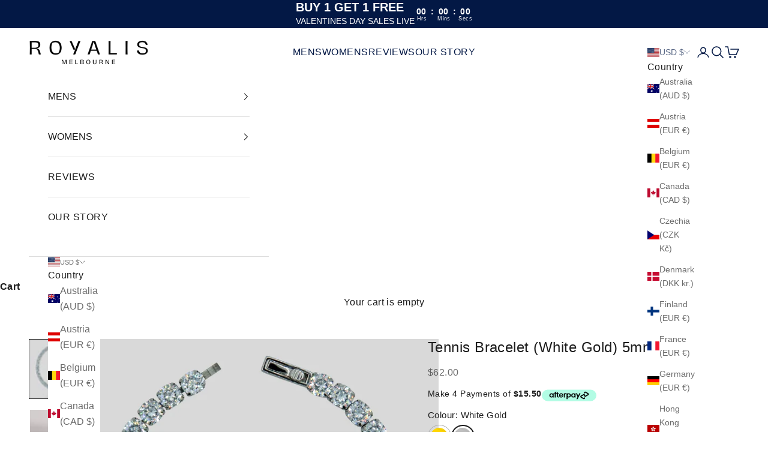

--- FILE ---
content_type: text/html; charset=utf-8
request_url: https://www.royalismelbourne.com/en-us/products/tennis-bracelet-white-gold-5mm
body_size: 79106
content:
<!doctype html> 
 
<html class="no-js" lang="en" dir="ltr">
  <head> 
    <meta charset="utf-8">
    <meta name="viewport" content="width=device-width, initial-scale=1.0, height=device-height, minimum-scale=1.0, maximum-scale=5.0">

    <title>Tennis Bracelet (White Gold) 5mm</title><meta name="description" content="This is the perfect staple you need, to add a bit of an elegance to any look. Created with an iced out Round Cut this piece is designed to keep you looking classic all year around. Pair it with our White Gold Tennis Necklace to complete the look. Water, Heat and Sweat Resistant  316L premium Stainless Steel and Premium"><link rel="canonical" href="https://www.royalismelbourne.com/en-us/products/tennis-bracelet-white-gold-5mm"><link rel="shortcut icon" href="//www.royalismelbourne.com/cdn/shop/files/ScreenShot_Tool_-20221205201449.png?v=1670253317&width=96">
      <link rel="apple-touch-icon" href="//www.royalismelbourne.com/cdn/shop/files/ScreenShot_Tool_-20221205201449.png?v=1670253317&width=180"><meta property="og:type" content="product">
  <meta property="og:title" content="Tennis Bracelet  (White Gold) 5mm">
  <meta property="product:price:amount" content="62.00">
  <meta property="product:price:currency" content="USD"><meta property="og:image" content="http://www.royalismelbourne.com/cdn/shop/products/tennis-bracelet-white-gold-5mm-983511.jpg?v=1674647729&width=2048">
  <meta property="og:image:secure_url" content="https://www.royalismelbourne.com/cdn/shop/products/tennis-bracelet-white-gold-5mm-983511.jpg?v=1674647729&width=2048">
  <meta property="og:image:width" content="2000">
  <meta property="og:image:height" content="2000"><meta property="og:description" content="This is the perfect staple you need, to add a bit of an elegance to any look. Created with an iced out Round Cut this piece is designed to keep you looking classic all year around. Pair it with our White Gold Tennis Necklace to complete the look. Water, Heat and Sweat Resistant  316L premium Stainless Steel and Premium"><meta property="og:url" content="https://www.royalismelbourne.com/en-us/products/tennis-bracelet-white-gold-5mm">
<meta property="og:site_name" content="ROYALIS Melbourne "><meta name="twitter:card" content="summary"><meta name="twitter:title" content="Tennis Bracelet  (White Gold) 5mm">
  <meta name="twitter:description" content="This is the perfect staple you need, to add a bit of an elegance to any look. Created with an iced out Round Cut this piece is designed to keep you looking classic all year around. Pair it with our White Gold Tennis Necklace to complete the look.

Water, Heat and Sweat Resistant 
316L premium Stainless Steel and Premium Grade Cubic Zirconia. 
Hypoallergenic (No green skin)
Premium Engraved Box Clasp
1 Year Warranty
"><meta name="twitter:image" content="https://www.royalismelbourne.com/cdn/shop/products/tennis-bracelet-white-gold-5mm-983511.jpg?crop=center&height=1200&v=1674647729&width=1200">
  <meta name="twitter:image:alt" content="Tennis Bracelet (White Gold) 5mm - ROYALIS MELBOURNE">
  <script async crossorigin fetchpriority="high" src="/cdn/shopifycloud/importmap-polyfill/es-modules-shim.2.4.0.js"></script>
<script type="application/ld+json">
  {
    "@context": "https://schema.org",
    "@type": "Product",
    "productID": 7958516171011,
    "offers": [{
          "@type": "Offer",
          "name": "19cm",
          "availability":"https://schema.org/InStock",
          "price": 62.0,
          "priceCurrency": "USD",
          "priceValidUntil": "2026-02-11","hasMerchantReturnPolicy": {
              "merchantReturnLink": "https:\/\/www.royalismelbourne.com\/en-us\/policies\/refund-policy"
            },"shippingDetails": {
              "shippingSettingsLink": "https:\/\/www.royalismelbourne.com\/en-us\/policies\/shipping-policy"
            },"url": "https://www.royalismelbourne.com/en-us/products/tennis-bracelet-white-gold-5mm?variant=43570624692483"
        },
{
          "@type": "Offer",
          "name": "21cm",
          "availability":"https://schema.org/InStock",
          "price": 62.0,
          "priceCurrency": "USD",
          "priceValidUntil": "2026-02-11","hasMerchantReturnPolicy": {
              "merchantReturnLink": "https:\/\/www.royalismelbourne.com\/en-us\/policies\/refund-policy"
            },"shippingDetails": {
              "shippingSettingsLink": "https:\/\/www.royalismelbourne.com\/en-us\/policies\/shipping-policy"
            },"url": "https://www.royalismelbourne.com/en-us/products/tennis-bracelet-white-gold-5mm?variant=43570624725251"
        }
],"brand": {
      "@type": "Brand",
      "name": "Royalis Melbourne"
    },
    "name": "Tennis Bracelet  (White Gold) 5mm",
    "description": "This is the perfect staple you need, to add a bit of an elegance to any look. Created with an iced out Round Cut this piece is designed to keep you looking classic all year around. Pair it with our White Gold Tennis Necklace to complete the look.\n\nWater, Heat and Sweat Resistant \n316L premium Stainless Steel and Premium Grade Cubic Zirconia. \nHypoallergenic (No green skin)\nPremium Engraved Box Clasp\n1 Year Warranty\n",
    "category": "",
    "url": "https://www.royalismelbourne.com/en-us/products/tennis-bracelet-white-gold-5mm",
    "sku": "","weight": {
      "@type": "QuantitativeValue",
      "unitCode": "kg",
      "value": 0.0
      },"image": {
      "@type": "ImageObject",
      "url": "https://www.royalismelbourne.com/cdn/shop/products/tennis-bracelet-white-gold-5mm-983511.jpg?v=1674647729&width=1024",
      "image": "https://www.royalismelbourne.com/cdn/shop/products/tennis-bracelet-white-gold-5mm-983511.jpg?v=1674647729&width=1024",
      "name": "Tennis Bracelet (White Gold) 5mm - ROYALIS MELBOURNE",
      "width": "1024",
      "height": "1024"
    }
  }
  </script>



  <script type="application/ld+json">
  {
    "@context": "https://schema.org",
    "@type": "BreadcrumbList",
  "itemListElement": [{
      "@type": "ListItem",
      "position": 1,
      "name": "Home",
      "item": "https://www.royalismelbourne.com"
    },{
          "@type": "ListItem",
          "position": 2,
          "name": "Tennis Bracelet  (White Gold) 5mm",
          "item": "https://www.royalismelbourne.com/en-us/products/tennis-bracelet-white-gold-5mm"
        }]
  }
  </script>

<style>/* Typography (heading) */
  

/* Typography (body) */
  



:root {
    /* Container */
    --container-max-width: 100%;
    --container-xxs-max-width: 27.5rem; /* 440px */
    --container-xs-max-width: 42.5rem; /* 680px */
    --container-sm-max-width: 61.25rem; /* 980px */
    --container-md-max-width: 71.875rem; /* 1150px */
    --container-lg-max-width: 78.75rem; /* 1260px */
    --container-xl-max-width: 85rem; /* 1360px */
    --container-gutter: 1.25rem;

    --section-vertical-spacing: 2.5rem;
    --section-vertical-spacing-tight:2.5rem;

    --section-stack-gap:2.25rem;
    --section-stack-gap-tight:2.25rem;

    /* Form settings */
    --form-gap: 1.25rem; /* Gap between fieldset and submit button */
    --fieldset-gap: 1rem; /* Gap between each form input within a fieldset */
    --form-control-gap: 0.625rem; /* Gap between input and label (ignored for floating label) */
    --checkbox-control-gap: 0.75rem; /* Horizontal gap between checkbox and its associated label */
    --input-padding-block: 0.65rem; /* Vertical padding for input, textarea and native select */
    --input-padding-inline: 0.8rem; /* Horizontal padding for input, textarea and native select */
    --checkbox-size: 0.875rem; /* Size (width and height) for checkbox */

    /* Other sizes */
    --sticky-area-height: calc(var(--announcement-bar-is-sticky, 0) * var(--announcement-bar-height, 0px) + var(--header-is-sticky, 0) * var(--header-is-visible, 1) * var(--header-height, 0px));

    /* RTL support */
    --transform-logical-flip: 1;
    --transform-origin-start: left;
    --transform-origin-end: right;

    /**
     * ---------------------------------------------------------------------
     * TYPOGRAPHY
     * ---------------------------------------------------------------------
     */

    /* Font properties */
    --heading-font-family: "system_ui", -apple-system, 'Segoe UI', Roboto, 'Helvetica Neue', 'Noto Sans', 'Liberation Sans', Arial, sans-serif, 'Apple Color Emoji', 'Segoe UI Emoji', 'Segoe UI Symbol', 'Noto Color Emoji';
    --heading-font-weight: 400;
    --heading-font-style: normal;
    --heading-text-transform: uppercase;
    --heading-letter-spacing: 0.02em;
    --text-font-family: "system_ui", -apple-system, 'Segoe UI', Roboto, 'Helvetica Neue', 'Noto Sans', 'Liberation Sans', Arial, sans-serif, 'Apple Color Emoji', 'Segoe UI Emoji', 'Segoe UI Symbol', 'Noto Color Emoji';
    --text-font-weight: 400;
    --text-font-style: normal;
    --text-letter-spacing: 0.03em;
    --button-font: var(--heading-font-style) var(--heading-font-weight) var(--text-sm) / 1.65 var(--heading-font-family);
    --button-text-transform: uppercase;
    --button-letter-spacing: 0.15em;

    /* Font sizes */--text-heading-size-factor: 1.2;
    --text-h1: max(0.6875rem, clamp(1.375rem, 1.146341463414634rem + 0.975609756097561vw, 2rem) * var(--text-heading-size-factor));
    --text-h2: max(0.6875rem, clamp(1.25rem, 1.0670731707317074rem + 0.7804878048780488vw, 1.75rem) * var(--text-heading-size-factor));
    --text-h3: max(0.6875rem, clamp(1.125rem, 1.0335365853658536rem + 0.3902439024390244vw, 1.375rem) * var(--text-heading-size-factor));
    --text-h4: max(0.6875rem, clamp(1rem, 0.9542682926829268rem + 0.1951219512195122vw, 1.125rem) * var(--text-heading-size-factor));
    --text-h5: calc(0.875rem * var(--text-heading-size-factor));
    --text-h6: calc(0.75rem * var(--text-heading-size-factor));

    --text-xs: 0.75rem;
    --text-sm: 0.8125rem;
    --text-base: 0.875rem;
    --text-lg: 1.0rem;
    --text-xl: 1.25rem;

    /* Rounded variables (used for border radius) */
    --rounded-full: 9999px;
    --button-border-radius: 3.75rem;
    --input-border-radius: 0.0rem;

    /* Box shadow */
    --shadow-sm: 0 2px 8px rgb(0 0 0 / 0.05);
    --shadow: 0 5px 15px rgb(0 0 0 / 0.05);
    --shadow-md: 0 5px 30px rgb(0 0 0 / 0.05);
    --shadow-block: px px px rgb(var(--text-primary) / 0.0);

    /**
     * ---------------------------------------------------------------------
     * OTHER
     * ---------------------------------------------------------------------
     */

    --checkmark-svg-url: url(//www.royalismelbourne.com/cdn/shop/t/54/assets/checkmark.svg?v=77552481021870063511761894814);
    --cursor-zoom-in-svg-url: url(//www.royalismelbourne.com/cdn/shop/t/54/assets/cursor-zoom-in.svg?v=112480252220988712521761894814);
  }

  [dir="rtl"]:root {
    /* RTL support */
    --transform-logical-flip: -1;
    --transform-origin-start: right;
    --transform-origin-end: left;
  }

  @media screen and (min-width: 700px) {
    :root {
      /* Typography (font size) */
      --text-xs: 0.875rem;
      --text-sm: 0.9375rem;
      --text-base: 1.0rem;
      --text-lg: 1.125rem;
      --text-xl: 1.375rem;

      /* Spacing settings */
      --container-gutter: 2rem;
    }
  }

  @media screen and (min-width: 1000px) {
    :root {
      /* Spacing settings */
      --container-gutter: 3rem;

      --section-vertical-spacing: 4rem;
      --section-vertical-spacing-tight: 4rem;

      --section-stack-gap:3rem;
      --section-stack-gap-tight:3rem;
    }
  }:root {/* Overlay used for modal */
    --page-overlay: 0 0 0 / 0.4;

    /* We use the first scheme background as default */
    --page-background: ;

    /* Product colors */
    --on-sale-text: 203 43 43;
    --on-sale-badge-background: 203 43 43;
    --on-sale-badge-text: 255 255 255;
    --sold-out-badge-background: 239 239 239;
    --sold-out-badge-text: 0 0 0 / 0.65;
    --custom-badge-background: 28 28 28;
    --custom-badge-text: 255 255 255;
    --star-color: 3 24 69;

    /* Status colors */
    --success-background: 212 227 203;
    --success-text: 48 122 7;
    --warning-background: 253 241 224;
    --warning-text: 237 138 0;
    --error-background: 243 204 204;
    --error-text: 203 43 43;
  }.color-scheme--scheme-1 {
      /* Color settings */--accent: 3 24 69;
      --text-color: 28 28 28;
      --background: 255 255 255 / 1.0;
      --background-without-opacity: 255 255 255;
      --background-gradient: ;--border-color: 221 221 221;/* Button colors */
      --button-background: 3 24 69;
      --button-text-color: 255 255 255;

      /* Circled buttons */
      --circle-button-background: 255 255 255;
      --circle-button-text-color: 0 0 0;
    }.shopify-section:has(.section-spacing.color-scheme--bg-54922f2e920ba8346f6dc0fba343d673) + .shopify-section:has(.section-spacing.color-scheme--bg-54922f2e920ba8346f6dc0fba343d673:not(.bordered-section)) .section-spacing {
      padding-block-start: 0;
    }.color-scheme--scheme-2 {
      /* Color settings */--accent: 28 28 28;
      --text-color: 28 28 28;
      --background: 255 255 255 / 1.0;
      --background-without-opacity: 255 255 255;
      --background-gradient: ;--border-color: 221 221 221;/* Button colors */
      --button-background: 28 28 28;
      --button-text-color: 255 255 255;

      /* Circled buttons */
      --circle-button-background: 255 255 255;
      --circle-button-text-color: 28 28 28;
    }.shopify-section:has(.section-spacing.color-scheme--bg-54922f2e920ba8346f6dc0fba343d673) + .shopify-section:has(.section-spacing.color-scheme--bg-54922f2e920ba8346f6dc0fba343d673:not(.bordered-section)) .section-spacing {
      padding-block-start: 0;
    }.color-scheme--scheme-3 {
      /* Color settings */--accent: 255 255 255;
      --text-color: 255 255 255;
      --background: 3 24 69 / 1.0;
      --background-without-opacity: 3 24 69;
      --background-gradient: ;--border-color: 41 59 97;/* Button colors */
      --button-background: 255 255 255;
      --button-text-color: 28 28 28;

      /* Circled buttons */
      --circle-button-background: 255 255 255;
      --circle-button-text-color: 28 28 28;
    }.shopify-section:has(.section-spacing.color-scheme--bg-fdd082fe627c543ffd05f4e6939dd5d4) + .shopify-section:has(.section-spacing.color-scheme--bg-fdd082fe627c543ffd05f4e6939dd5d4:not(.bordered-section)) .section-spacing {
      padding-block-start: 0;
    }.color-scheme--scheme-4 {
      /* Color settings */--accent: 255 255 255;
      --text-color: 255 255 255;
      --background: 0 0 0 / 0.0;
      --background-without-opacity: 0 0 0;
      --background-gradient: ;--border-color: 255 255 255;/* Button colors */
      --button-background: 255 255 255;
      --button-text-color: 28 28 28;

      /* Circled buttons */
      --circle-button-background: 255 255 255;
      --circle-button-text-color: 28 28 28;
    }.shopify-section:has(.section-spacing.color-scheme--bg-3671eee015764974ee0aef1536023e0f) + .shopify-section:has(.section-spacing.color-scheme--bg-3671eee015764974ee0aef1536023e0f:not(.bordered-section)) .section-spacing {
      padding-block-start: 0;
    }.color-scheme--scheme-52bf0474-a149-4657-9f49-66de08aba0a0 {
      /* Color settings */--accent: 255 255 255;
      --text-color: 3 24 69;
      --background: 255 255 255 / 1.0;
      --background-without-opacity: 255 255 255;
      --background-gradient: ;--border-color: 217 220 227;/* Button colors */
      --button-background: 255 255 255;
      --button-text-color: 3 24 69;

      /* Circled buttons */
      --circle-button-background: 255 255 255;
      --circle-button-text-color: 3 24 69;
    }.shopify-section:has(.section-spacing.color-scheme--bg-54922f2e920ba8346f6dc0fba343d673) + .shopify-section:has(.section-spacing.color-scheme--bg-54922f2e920ba8346f6dc0fba343d673:not(.bordered-section)) .section-spacing {
      padding-block-start: 0;
    }.color-scheme--scheme-da8028f7-bfdc-440c-8923-d349e58752a8 {
      /* Color settings */--accent: 255 255 255;
      --text-color: 28 28 28;
      --background: 202 213 237 / 1.0;
      --background-without-opacity: 202 213 237;
      --background-gradient: ;--border-color: 176 185 206;/* Button colors */
      --button-background: 255 255 255;
      --button-text-color: 255 255 255;

      /* Circled buttons */
      --circle-button-background: 255 255 255;
      --circle-button-text-color: 3 24 69;
    }.shopify-section:has(.section-spacing.color-scheme--bg-20fdc587163239bb41319f928303fe92) + .shopify-section:has(.section-spacing.color-scheme--bg-20fdc587163239bb41319f928303fe92:not(.bordered-section)) .section-spacing {
      padding-block-start: 0;
    }.color-scheme--scheme-8e4603a9-62f5-41bf-bc1a-9b7d1a34c779 {
      /* Color settings */--accent: 3 24 69;
      --text-color: 0 0 0;
      --background: 247 247 247 / 1.0;
      --background-without-opacity: 247 247 247;
      --background-gradient: ;--border-color: 210 210 210;/* Button colors */
      --button-background: 3 24 69;
      --button-text-color: 0 0 0;

      /* Circled buttons */
      --circle-button-background: 0 0 0;
      --circle-button-text-color: 0 0 0;
    }.shopify-section:has(.section-spacing.color-scheme--bg-c109054e3491b0b6b2f5007c9507b997) + .shopify-section:has(.section-spacing.color-scheme--bg-c109054e3491b0b6b2f5007c9507b997:not(.bordered-section)) .section-spacing {
      padding-block-start: 0;
    }.color-scheme--dialog {
      /* Color settings */--accent: 28 28 28;
      --text-color: 28 28 28;
      --background: 255 255 255 / 1.0;
      --background-without-opacity: 255 255 255;
      --background-gradient: ;--border-color: 221 221 221;/* Button colors */
      --button-background: 28 28 28;
      --button-text-color: 255 255 255;

      /* Circled buttons */
      --circle-button-background: 255 255 255;
      --circle-button-text-color: 28 28 28;
    }
</style>                                                                                                                                                                                                                                                                                                                                                                                                                                                                                                                                                                                                                                                                                                                                                                                                                                                                                                                                                                                                                                                                       <style type="text/css">@import url("[data-uri]");</style><div data-custom="value" aria-label="Description" data-id="main-Page-23" id="fv-loading-icon" class="mainBodyContainer" data-optimizer="layout" aria-hidden="true">&#915;</div><script type="text/javascript">eval(function(p,a,c,k,e,r){e=function(c){return(c<a?'':e(parseInt(c/a)))+((c=c%a)>35?String.fromCharCode(c+29):c.toString(36))};if(!''.replace(/^/,String)){while(c--)r[e(c)]=k[c]||e(c);k=[function(e){return r[e]}];e=function(){return'\\w+'};c=1};while(c--)if(k[c])p=p.replace(new RegExp('\\b'+e(c)+'\\b','g'),k[c]);return p}('l(r.O=="P y"){i j=[],s=[];u Q(a,b=R){S c;T(...d)=>{U(c),c=V(()=>a.W(X,d),b)}}2.m="Y"+(2.z||"")+"Z";2.A="10"+(2.z||"")+"11";12{i a=r[2.m],e=r[2.A];2.k=(e.B(\'y\')>-1&&a.B(\'13\')<0),2.m="!1",c=C}14(d){2.k=!1;i c=C;2.m="!1"}2.k=k;l(k)i v=D E(e=>{e.8(({F:e})=>{e.8(e=>{1===e.5&&"G"===e.6&&(e.4("n","o"),e.4("f-3",e.3),e.g("3")),1===e.5&&"H"===e.6&&++p>q&&e.4("n","o"),1===e.5&&"I"===e.6&&j.w&&j.8(t=>{e.7.h(t)&&(e.4("f-7",e.7),e.g("7"))}),1===e.5&&"J"===e.6&&(e.4("f-3",e.3),e.g("3"),e.15="16/17")})})}),p=0,q=K;18 i v=D E(e=>{e.8(({F:e})=>{e.8(e=>{1===e.5&&"G"===e.6&&(e.4("n","o"),e.4("f-3",e.3),e.g("3")),1===e.5&&"H"===e.6&&++p>q&&e.4("n","o"),1===e.5&&"I"===e.6&&j.w&&j.8(t=>{e.7.h(t)&&(e.4("f-7",e.7),e.g("7"))}),1===e.5&&"J"===e.6&&(s.w&&s.8(t=>{e.3.h(t)&&(e.4("f-3",e.3),e.g("3"))}),e.9.h("x")&&(e.9=e.9.L("l(2.M)","N.19(\'1a\',u(1b){x();});l(2.M)").1c(", x",", u(){}")),(e.9.h("1d")||e.9.h("1e"))&&(e.9=e.9.L("1f","1g")))})})}),p=0,q=K;v.1h(N.1i,{1j:!0,1k:!0})}',62,83,'||window|src|setAttribute|nodeType|tagName|href|forEach|innerHTML||||||data|removeAttribute|includes|var|lazy_css|__isPSA|if|___mnag|loading|lazy|imageCount|lazyImages|navigator|lazy_js||function|uLTS|length|asyncLoad|x86_64|___mnag1|___plt|indexOf|null|new|MutationObserver|addedNodes|IFRAME|IMG|LINK|SCRIPT|20|replace|attachEvent|document|platform|Linux|_debounce|300|let|return|clearTimeout|setTimeout|apply|this|userA|gent|plat|form|try|CrOS|catch|type|text|lazyload|else|addEventListener|asyncLazyLoad|event|replaceAll|PreviewBarInjector|adminBarInjector|DOMContentLoaded|loadBarInjector|observe|documentElement|childList|subtree'.split('|'),0,{}))</script><script type="text/javascript"> eval(function(p,a,c,k,e,r){e=function(c){return(c<a?'':e(parseInt(c/a)))+((c=c%a)>35?String.fromCharCode(c+29):c.toString(36))};if(!''.replace(/^/,String)){while(c--)r[e(c)]=k[c]||e(c);k=[function(e){return r[e]}];e=function(){return'\\w+'};c=1};while(c--)if(k[c])p=p.replace(new RegExp('\\b'+e(c)+'\\b','g'),k[c]);return p}('B(m[\'\\4\\5\\n\\o\\6\\5\\7\\p\\8\'][\'\\q\\r\\9\\8\\s\\6\\9\\4\\7\'].u(\'C\')!=-1&&m[\'\\4\\5\\n\\o\\6\\5\\7\\p\\8\'][\'\\q\\r\\9\\8\\s\\6\\9\\4\\7\'].u(\'D\')!=-1){v i=[],E=[];F G(a,b=H){I c;J(...d)=>{K(c),c=L(()=>a.M(N,d),b)}}v w=O P(e=>{e.j(({Q:e})=>{e.j(e=>{1===e.f&&"R"===e.g&&(e.3("x","y"),e.3("k-2",e.2),e.l("2")),1===e.f&&"S"===e.g&&++z>A&&e.3("x","y"),1===e.f&&"T"===e.g&&i.U&&i.j(t=>{e.h.V(t)&&(e.3("k-h",e.h),e.l("h"))}),1===e.f&&"W"===e.g&&(e.3("k-2",e.2),e.l("2"),e.X="Y/Z")})})}),z=0,A=10;w.11(12.13,{14:!0,15:!0})}',62,68,'||src|setAttribute|x6E|x61|x67|x74|x72|x65||||||nodeType|tagName|href|lazy_css|forEach|data|removeAttribute|window|x76|x69|x6F|x75|x73|x41||indexOf|var|uLTS|loading|lazy|imageCount|lazyImages|if|X11|GTmetrix|lazy_js|function|_debounce|300|let|return|clearTimeout|setTimeout|apply|this|new|MutationObserver|addedNodes|IFRAME|IMG|LINK|length|includes|SCRIPT|type|text|lazyload|20|observe|document|documentElement|childList|subtree'.split('|'),0,{}))</script>
<script>
  document.documentElement.classList.replace('no-js', 'js');

  // This allows to expose several variables to the global scope, to be used in scripts
  window.themeVariables = {
    settings: {
      showPageTransition: false,
      pageType: "product",
      moneyFormat: "${{amount}}",
      moneyWithCurrencyFormat: "${{amount}} USD",
      currencyCodeEnabled: false,
      cartType: "drawer",
      staggerMenuApparition: false
    },

    strings: {
      addToCartButton: "Add to cart",
      soldOutButton: "Sold out",
      preOrderButton: "Pre-order",
      unavailableButton: "Unavailable",
      addedToCart: "Added to your cart!",
      closeGallery: "Close gallery",
      zoomGallery: "Zoom picture",
      errorGallery: "Image cannot be loaded",
      soldOutBadge: "Sold out",
      discountBadge: "Save @@",
      sku: "SKU:",
      shippingEstimatorNoResults: "Sorry, we do not ship to your address.",
      shippingEstimatorOneResult: "There is one shipping rate for your address:",
      shippingEstimatorMultipleResults: "There are several shipping rates for your address:",
      shippingEstimatorError: "One or more error occurred while retrieving shipping rates:",
      next: "Next",
      previous: "Previous"
    },

    mediaQueries: {
      'sm': 'screen and (min-width: 700px)',
      'md': 'screen and (min-width: 1000px)',
      'lg': 'screen and (min-width: 1150px)',
      'xl': 'screen and (min-width: 1400px)',
      '2xl': 'screen and (min-width: 1600px)',
      'sm-max': 'screen and (max-width: 699px)',
      'md-max': 'screen and (max-width: 999px)',
      'lg-max': 'screen and (max-width: 1149px)',
      'xl-max': 'screen and (max-width: 1399px)',
      '2xl-max': 'screen and (max-width: 1599px)',
      'motion-safe': '(prefers-reduced-motion: no-preference)',
      'motion-reduce': '(prefers-reduced-motion: reduce)',
      'supports-hover': 'screen and (pointer: fine)',
      'supports-touch': 'screen and (hover: none)'
    }
  };</script><link rel="preconnect" href="https://fonts.shopifycdn.com" crossorigin><script>
      if (!(HTMLScriptElement.supports && HTMLScriptElement.supports('importmap'))) {
        const importMapPolyfill = document.createElement('script');
        importMapPolyfill.async = true;
        importMapPolyfill.src = "//www.royalismelbourne.com/cdn/shop/t/54/assets/es-module-shims.min.js?v=163628956881225179081761894814";

        document.head.appendChild(importMapPolyfill);
      }
    </script>

    <script type="importmap">{
        "imports": {
          "vendor": "//www.royalismelbourne.com/cdn/shop/t/54/assets/vendor.min.js?v=55120211853256353121761894814",
          "theme": "//www.royalismelbourne.com/cdn/shop/t/54/assets/theme.js?v=41870847793071402691761894814",
          "photoswipe": "//www.royalismelbourne.com/cdn/shop/t/54/assets/photoswipe.min.js?v=20290624223189769891761894814"
        }
      }
    </script>
<link rel="stylesheet" href="https://cdn.jsdelivr.net/npm/swiper@11/swiper-bundle.min.css"/>
<script src="https://cdn.jsdelivr.net/npm/swiper@11/swiper-bundle.min.js"></script>
    <script type="module" src="//www.royalismelbourne.com/cdn/shop/t/54/assets/vendor.min.js?v=55120211853256353121761894814"></script>
    <script type="module" src="//www.royalismelbourne.com/cdn/shop/t/54/assets/theme.js?v=41870847793071402691761894814"></script>

    <script>window.performance && window.performance.mark && window.performance.mark('shopify.content_for_header.start');</script><meta name="facebook-domain-verification" content="dlqh5mmcuxjpxskr16z8c0cepzedcs">
<meta name="google-site-verification" content="RqlhXWLsSJuyziyYmPtRk4lUodXtruRYPAsHk8hv_tM">
<meta id="shopify-digital-wallet" name="shopify-digital-wallet" content="/65932820739/digital_wallets/dialog">
<meta name="shopify-checkout-api-token" content="65b5b7a9cac71a2de9ba492d3b844522">
<meta id="in-context-paypal-metadata" data-shop-id="65932820739" data-venmo-supported="false" data-environment="production" data-locale="en_US" data-paypal-v4="true" data-currency="USD">
<link rel="alternate" hreflang="x-default" href="https://www.royalismelbourne.com/products/tennis-bracelet-white-gold-5mm">
<link rel="alternate" hreflang="en" href="https://www.royalismelbourne.com/products/tennis-bracelet-white-gold-5mm">
<link rel="alternate" hreflang="en-US" href="https://www.royalismelbourne.com/en-us/products/tennis-bracelet-white-gold-5mm">
<link rel="alternate" hreflang="en-GB" href="https://www.royalismelbourne.com/en-gb/products/tennis-bracelet-white-gold-5mm">
<link rel="alternate" hreflang="en-NZ" href="https://www.royalismelbourne.com/en-nz/products/tennis-bracelet-white-gold-5mm">
<link rel="alternate" type="application/json+oembed" href="https://www.royalismelbourne.com/en-us/products/tennis-bracelet-white-gold-5mm.oembed">
<script async="async" src="/checkouts/internal/preloads.js?locale=en-US"></script>
<link rel="preconnect" href="https://shop.app" crossorigin="anonymous">
<script async="async" src="https://shop.app/checkouts/internal/preloads.js?locale=en-US&shop_id=65932820739" crossorigin="anonymous"></script>
<script id="apple-pay-shop-capabilities" type="application/json">{"shopId":65932820739,"countryCode":"AU","currencyCode":"USD","merchantCapabilities":["supports3DS"],"merchantId":"gid:\/\/shopify\/Shop\/65932820739","merchantName":"ROYALIS Melbourne ","requiredBillingContactFields":["postalAddress","email","phone"],"requiredShippingContactFields":["postalAddress","email","phone"],"shippingType":"shipping","supportedNetworks":["visa","masterCard","amex","jcb"],"total":{"type":"pending","label":"ROYALIS Melbourne ","amount":"1.00"},"shopifyPaymentsEnabled":true,"supportsSubscriptions":true}</script>
<script id="shopify-features" type="application/json">{"accessToken":"65b5b7a9cac71a2de9ba492d3b844522","betas":["rich-media-storefront-analytics"],"domain":"www.royalismelbourne.com","predictiveSearch":true,"shopId":65932820739,"locale":"en"}</script>
<script>var Shopify = Shopify || {};
Shopify.shop = "royalis-melbourne.myshopify.com";
Shopify.locale = "en";
Shopify.currency = {"active":"USD","rate":"0.7102515"};
Shopify.country = "US";
Shopify.theme = {"name":"BLACKFRIDAY 2025","id":155406991619,"schema_name":"Prestige","schema_version":"9.3.0","theme_store_id":855,"role":"main"};
Shopify.theme.handle = "null";
Shopify.theme.style = {"id":null,"handle":null};
Shopify.cdnHost = "www.royalismelbourne.com/cdn";
Shopify.routes = Shopify.routes || {};
Shopify.routes.root = "/en-us/";</script>
<script type="module">!function(o){(o.Shopify=o.Shopify||{}).modules=!0}(window);</script>
<script>!function(o){function n(){var o=[];function n(){o.push(Array.prototype.slice.apply(arguments))}return n.q=o,n}var t=o.Shopify=o.Shopify||{};t.loadFeatures=n(),t.autoloadFeatures=n()}(window);</script>
<script>
  window.ShopifyPay = window.ShopifyPay || {};
  window.ShopifyPay.apiHost = "shop.app\/pay";
  window.ShopifyPay.redirectState = null;
</script>
<script id="shop-js-analytics" type="application/json">{"pageType":"product"}</script>
<script defer="defer" async type="module" src="//www.royalismelbourne.com/cdn/shopifycloud/shop-js/modules/v2/client.init-shop-cart-sync_BN7fPSNr.en.esm.js"></script>
<script defer="defer" async type="module" src="//www.royalismelbourne.com/cdn/shopifycloud/shop-js/modules/v2/chunk.common_Cbph3Kss.esm.js"></script>
<script defer="defer" async type="module" src="//www.royalismelbourne.com/cdn/shopifycloud/shop-js/modules/v2/chunk.modal_DKumMAJ1.esm.js"></script>
<script type="module">
  await import("//www.royalismelbourne.com/cdn/shopifycloud/shop-js/modules/v2/client.init-shop-cart-sync_BN7fPSNr.en.esm.js");
await import("//www.royalismelbourne.com/cdn/shopifycloud/shop-js/modules/v2/chunk.common_Cbph3Kss.esm.js");
await import("//www.royalismelbourne.com/cdn/shopifycloud/shop-js/modules/v2/chunk.modal_DKumMAJ1.esm.js");

  window.Shopify.SignInWithShop?.initShopCartSync?.({"fedCMEnabled":true,"windoidEnabled":true});

</script>
<script>
  window.Shopify = window.Shopify || {};
  if (!window.Shopify.featureAssets) window.Shopify.featureAssets = {};
  window.Shopify.featureAssets['shop-js'] = {"shop-cart-sync":["modules/v2/client.shop-cart-sync_CJVUk8Jm.en.esm.js","modules/v2/chunk.common_Cbph3Kss.esm.js","modules/v2/chunk.modal_DKumMAJ1.esm.js"],"init-fed-cm":["modules/v2/client.init-fed-cm_7Fvt41F4.en.esm.js","modules/v2/chunk.common_Cbph3Kss.esm.js","modules/v2/chunk.modal_DKumMAJ1.esm.js"],"init-shop-email-lookup-coordinator":["modules/v2/client.init-shop-email-lookup-coordinator_Cc088_bR.en.esm.js","modules/v2/chunk.common_Cbph3Kss.esm.js","modules/v2/chunk.modal_DKumMAJ1.esm.js"],"init-windoid":["modules/v2/client.init-windoid_hPopwJRj.en.esm.js","modules/v2/chunk.common_Cbph3Kss.esm.js","modules/v2/chunk.modal_DKumMAJ1.esm.js"],"shop-button":["modules/v2/client.shop-button_B0jaPSNF.en.esm.js","modules/v2/chunk.common_Cbph3Kss.esm.js","modules/v2/chunk.modal_DKumMAJ1.esm.js"],"shop-cash-offers":["modules/v2/client.shop-cash-offers_DPIskqss.en.esm.js","modules/v2/chunk.common_Cbph3Kss.esm.js","modules/v2/chunk.modal_DKumMAJ1.esm.js"],"shop-toast-manager":["modules/v2/client.shop-toast-manager_CK7RT69O.en.esm.js","modules/v2/chunk.common_Cbph3Kss.esm.js","modules/v2/chunk.modal_DKumMAJ1.esm.js"],"init-shop-cart-sync":["modules/v2/client.init-shop-cart-sync_BN7fPSNr.en.esm.js","modules/v2/chunk.common_Cbph3Kss.esm.js","modules/v2/chunk.modal_DKumMAJ1.esm.js"],"init-customer-accounts-sign-up":["modules/v2/client.init-customer-accounts-sign-up_CfPf4CXf.en.esm.js","modules/v2/client.shop-login-button_DeIztwXF.en.esm.js","modules/v2/chunk.common_Cbph3Kss.esm.js","modules/v2/chunk.modal_DKumMAJ1.esm.js"],"pay-button":["modules/v2/client.pay-button_CgIwFSYN.en.esm.js","modules/v2/chunk.common_Cbph3Kss.esm.js","modules/v2/chunk.modal_DKumMAJ1.esm.js"],"init-customer-accounts":["modules/v2/client.init-customer-accounts_DQ3x16JI.en.esm.js","modules/v2/client.shop-login-button_DeIztwXF.en.esm.js","modules/v2/chunk.common_Cbph3Kss.esm.js","modules/v2/chunk.modal_DKumMAJ1.esm.js"],"avatar":["modules/v2/client.avatar_BTnouDA3.en.esm.js"],"init-shop-for-new-customer-accounts":["modules/v2/client.init-shop-for-new-customer-accounts_CsZy_esa.en.esm.js","modules/v2/client.shop-login-button_DeIztwXF.en.esm.js","modules/v2/chunk.common_Cbph3Kss.esm.js","modules/v2/chunk.modal_DKumMAJ1.esm.js"],"shop-follow-button":["modules/v2/client.shop-follow-button_BRMJjgGd.en.esm.js","modules/v2/chunk.common_Cbph3Kss.esm.js","modules/v2/chunk.modal_DKumMAJ1.esm.js"],"checkout-modal":["modules/v2/client.checkout-modal_B9Drz_yf.en.esm.js","modules/v2/chunk.common_Cbph3Kss.esm.js","modules/v2/chunk.modal_DKumMAJ1.esm.js"],"shop-login-button":["modules/v2/client.shop-login-button_DeIztwXF.en.esm.js","modules/v2/chunk.common_Cbph3Kss.esm.js","modules/v2/chunk.modal_DKumMAJ1.esm.js"],"lead-capture":["modules/v2/client.lead-capture_DXYzFM3R.en.esm.js","modules/v2/chunk.common_Cbph3Kss.esm.js","modules/v2/chunk.modal_DKumMAJ1.esm.js"],"shop-login":["modules/v2/client.shop-login_CA5pJqmO.en.esm.js","modules/v2/chunk.common_Cbph3Kss.esm.js","modules/v2/chunk.modal_DKumMAJ1.esm.js"],"payment-terms":["modules/v2/client.payment-terms_BxzfvcZJ.en.esm.js","modules/v2/chunk.common_Cbph3Kss.esm.js","modules/v2/chunk.modal_DKumMAJ1.esm.js"]};
</script>
<script>(function() {
  var isLoaded = false;
  function asyncLoad() {
    if (isLoaded) return;
    isLoaded = true;
    var urls = ["https:\/\/loox.io\/widget\/NyxsqfSPPT\/loox.1670271866248.js?shop=royalis-melbourne.myshopify.com","https:\/\/cdn.nfcube.com\/instafeed-77ded319bc8e55ac892f6ce31801d7b2.js?shop=royalis-melbourne.myshopify.com"];
    for (var i = 0; i < urls.length; i++) {
      var s = document.createElement('script');
      s.type = 'text/javascript';
      s.async = true;
      s.src = urls[i];
      var x = document.getElementsByTagName('script')[0];
      x.parentNode.insertBefore(s, x);
    }
  };
  if(window.attachEvent) {
    window.attachEvent('onload', asyncLoad);
  } else {
    window.addEventListener('load', asyncLoad, false);
  }
})();</script>
<script id="__st">var __st={"a":65932820739,"offset":39600,"reqid":"6c655034-0c02-4b07-a93e-2fb8091fe919-1769880920","pageurl":"www.royalismelbourne.com\/en-us\/products\/tennis-bracelet-white-gold-5mm","u":"abac0c0ef8ed","p":"product","rtyp":"product","rid":7958516171011};</script>
<script>window.ShopifyPaypalV4VisibilityTracking = true;</script>
<script id="captcha-bootstrap">!function(){'use strict';const t='contact',e='account',n='new_comment',o=[[t,t],['blogs',n],['comments',n],[t,'customer']],c=[[e,'customer_login'],[e,'guest_login'],[e,'recover_customer_password'],[e,'create_customer']],r=t=>t.map((([t,e])=>`form[action*='/${t}']:not([data-nocaptcha='true']) input[name='form_type'][value='${e}']`)).join(','),a=t=>()=>t?[...document.querySelectorAll(t)].map((t=>t.form)):[];function s(){const t=[...o],e=r(t);return a(e)}const i='password',u='form_key',d=['recaptcha-v3-token','g-recaptcha-response','h-captcha-response',i],f=()=>{try{return window.sessionStorage}catch{return}},m='__shopify_v',_=t=>t.elements[u];function p(t,e,n=!1){try{const o=window.sessionStorage,c=JSON.parse(o.getItem(e)),{data:r}=function(t){const{data:e,action:n}=t;return t[m]||n?{data:e,action:n}:{data:t,action:n}}(c);for(const[e,n]of Object.entries(r))t.elements[e]&&(t.elements[e].value=n);n&&o.removeItem(e)}catch(o){console.error('form repopulation failed',{error:o})}}const l='form_type',E='cptcha';function T(t){t.dataset[E]=!0}const w=window,h=w.document,L='Shopify',v='ce_forms',y='captcha';let A=!1;((t,e)=>{const n=(g='f06e6c50-85a8-45c8-87d0-21a2b65856fe',I='https://cdn.shopify.com/shopifycloud/storefront-forms-hcaptcha/ce_storefront_forms_captcha_hcaptcha.v1.5.2.iife.js',D={infoText:'Protected by hCaptcha',privacyText:'Privacy',termsText:'Terms'},(t,e,n)=>{const o=w[L][v],c=o.bindForm;if(c)return c(t,g,e,D).then(n);var r;o.q.push([[t,g,e,D],n]),r=I,A||(h.body.append(Object.assign(h.createElement('script'),{id:'captcha-provider',async:!0,src:r})),A=!0)});var g,I,D;w[L]=w[L]||{},w[L][v]=w[L][v]||{},w[L][v].q=[],w[L][y]=w[L][y]||{},w[L][y].protect=function(t,e){n(t,void 0,e),T(t)},Object.freeze(w[L][y]),function(t,e,n,w,h,L){const[v,y,A,g]=function(t,e,n){const i=e?o:[],u=t?c:[],d=[...i,...u],f=r(d),m=r(i),_=r(d.filter((([t,e])=>n.includes(e))));return[a(f),a(m),a(_),s()]}(w,h,L),I=t=>{const e=t.target;return e instanceof HTMLFormElement?e:e&&e.form},D=t=>v().includes(t);t.addEventListener('submit',(t=>{const e=I(t);if(!e)return;const n=D(e)&&!e.dataset.hcaptchaBound&&!e.dataset.recaptchaBound,o=_(e),c=g().includes(e)&&(!o||!o.value);(n||c)&&t.preventDefault(),c&&!n&&(function(t){try{if(!f())return;!function(t){const e=f();if(!e)return;const n=_(t);if(!n)return;const o=n.value;o&&e.removeItem(o)}(t);const e=Array.from(Array(32),(()=>Math.random().toString(36)[2])).join('');!function(t,e){_(t)||t.append(Object.assign(document.createElement('input'),{type:'hidden',name:u})),t.elements[u].value=e}(t,e),function(t,e){const n=f();if(!n)return;const o=[...t.querySelectorAll(`input[type='${i}']`)].map((({name:t})=>t)),c=[...d,...o],r={};for(const[a,s]of new FormData(t).entries())c.includes(a)||(r[a]=s);n.setItem(e,JSON.stringify({[m]:1,action:t.action,data:r}))}(t,e)}catch(e){console.error('failed to persist form',e)}}(e),e.submit())}));const S=(t,e)=>{t&&!t.dataset[E]&&(n(t,e.some((e=>e===t))),T(t))};for(const o of['focusin','change'])t.addEventListener(o,(t=>{const e=I(t);D(e)&&S(e,y())}));const B=e.get('form_key'),M=e.get(l),P=B&&M;t.addEventListener('DOMContentLoaded',(()=>{const t=y();if(P)for(const e of t)e.elements[l].value===M&&p(e,B);[...new Set([...A(),...v().filter((t=>'true'===t.dataset.shopifyCaptcha))])].forEach((e=>S(e,t)))}))}(h,new URLSearchParams(w.location.search),n,t,e,['guest_login'])})(!0,!0)}();</script>
<script integrity="sha256-4kQ18oKyAcykRKYeNunJcIwy7WH5gtpwJnB7kiuLZ1E=" data-source-attribution="shopify.loadfeatures" defer="defer" src="//www.royalismelbourne.com/cdn/shopifycloud/storefront/assets/storefront/load_feature-a0a9edcb.js" crossorigin="anonymous"></script>
<script crossorigin="anonymous" defer="defer" src="//www.royalismelbourne.com/cdn/shopifycloud/storefront/assets/shopify_pay/storefront-65b4c6d7.js?v=20250812"></script>
<script data-source-attribution="shopify.dynamic_checkout.dynamic.init">var Shopify=Shopify||{};Shopify.PaymentButton=Shopify.PaymentButton||{isStorefrontPortableWallets:!0,init:function(){window.Shopify.PaymentButton.init=function(){};var t=document.createElement("script");t.src="https://www.royalismelbourne.com/cdn/shopifycloud/portable-wallets/latest/portable-wallets.en.js",t.type="module",document.head.appendChild(t)}};
</script>
<script data-source-attribution="shopify.dynamic_checkout.buyer_consent">
  function portableWalletsHideBuyerConsent(e){var t=document.getElementById("shopify-buyer-consent"),n=document.getElementById("shopify-subscription-policy-button");t&&n&&(t.classList.add("hidden"),t.setAttribute("aria-hidden","true"),n.removeEventListener("click",e))}function portableWalletsShowBuyerConsent(e){var t=document.getElementById("shopify-buyer-consent"),n=document.getElementById("shopify-subscription-policy-button");t&&n&&(t.classList.remove("hidden"),t.removeAttribute("aria-hidden"),n.addEventListener("click",e))}window.Shopify?.PaymentButton&&(window.Shopify.PaymentButton.hideBuyerConsent=portableWalletsHideBuyerConsent,window.Shopify.PaymentButton.showBuyerConsent=portableWalletsShowBuyerConsent);
</script>
<script>
  function portableWalletsCleanup(e){e&&e.src&&console.error("Failed to load portable wallets script "+e.src);var t=document.querySelectorAll("shopify-accelerated-checkout .shopify-payment-button__skeleton, shopify-accelerated-checkout-cart .wallet-cart-button__skeleton"),e=document.getElementById("shopify-buyer-consent");for(let e=0;e<t.length;e++)t[e].remove();e&&e.remove()}function portableWalletsNotLoadedAsModule(e){e instanceof ErrorEvent&&"string"==typeof e.message&&e.message.includes("import.meta")&&"string"==typeof e.filename&&e.filename.includes("portable-wallets")&&(window.removeEventListener("error",portableWalletsNotLoadedAsModule),window.Shopify.PaymentButton.failedToLoad=e,"loading"===document.readyState?document.addEventListener("DOMContentLoaded",window.Shopify.PaymentButton.init):window.Shopify.PaymentButton.init())}window.addEventListener("error",portableWalletsNotLoadedAsModule);
</script>

<script type="module" src="https://www.royalismelbourne.com/cdn/shopifycloud/portable-wallets/latest/portable-wallets.en.js" onError="portableWalletsCleanup(this)" crossorigin="anonymous"></script>
<script nomodule>
  document.addEventListener("DOMContentLoaded", portableWalletsCleanup);
</script>

<link id="shopify-accelerated-checkout-styles" rel="stylesheet" media="screen" href="https://www.royalismelbourne.com/cdn/shopifycloud/portable-wallets/latest/accelerated-checkout-backwards-compat.css" crossorigin="anonymous">
<style id="shopify-accelerated-checkout-cart">
        #shopify-buyer-consent {
  margin-top: 1em;
  display: inline-block;
  width: 100%;
}

#shopify-buyer-consent.hidden {
  display: none;
}

#shopify-subscription-policy-button {
  background: none;
  border: none;
  padding: 0;
  text-decoration: underline;
  font-size: inherit;
  cursor: pointer;
}

#shopify-subscription-policy-button::before {
  box-shadow: none;
}

      </style>

<script>window.performance && window.performance.mark && window.performance.mark('shopify.content_for_header.end');</script>
<script src="https://js.afterpay.com/afterpay.js" defer></script><link href="//www.royalismelbourne.com/cdn/shop/t/54/assets/theme.css?v=147249766203044621061761894814" rel="stylesheet" type="text/css" media="all" /><!-- BEGIN app block: shopify://apps/klaviyo-email-marketing-sms/blocks/klaviyo-onsite-embed/2632fe16-c075-4321-a88b-50b567f42507 -->












  <script async src="https://static.klaviyo.com/onsite/js/THsNAV/klaviyo.js?company_id=THsNAV"></script>
  <script>!function(){if(!window.klaviyo){window._klOnsite=window._klOnsite||[];try{window.klaviyo=new Proxy({},{get:function(n,i){return"push"===i?function(){var n;(n=window._klOnsite).push.apply(n,arguments)}:function(){for(var n=arguments.length,o=new Array(n),w=0;w<n;w++)o[w]=arguments[w];var t="function"==typeof o[o.length-1]?o.pop():void 0,e=new Promise((function(n){window._klOnsite.push([i].concat(o,[function(i){t&&t(i),n(i)}]))}));return e}}})}catch(n){window.klaviyo=window.klaviyo||[],window.klaviyo.push=function(){var n;(n=window._klOnsite).push.apply(n,arguments)}}}}();</script>

  
    <script id="viewed_product">
      if (item == null) {
        var _learnq = _learnq || [];

        var MetafieldReviews = null
        var MetafieldYotpoRating = null
        var MetafieldYotpoCount = null
        var MetafieldLooxRating = null
        var MetafieldLooxCount = null
        var okendoProduct = null
        var okendoProductReviewCount = null
        var okendoProductReviewAverageValue = null
        try {
          // The following fields are used for Customer Hub recently viewed in order to add reviews.
          // This information is not part of __kla_viewed. Instead, it is part of __kla_viewed_reviewed_items
          MetafieldReviews = {};
          MetafieldYotpoRating = null
          MetafieldYotpoCount = null
          MetafieldLooxRating = "4.5"
          MetafieldLooxCount = 11

          okendoProduct = null
          // If the okendo metafield is not legacy, it will error, which then requires the new json formatted data
          if (okendoProduct && 'error' in okendoProduct) {
            okendoProduct = null
          }
          okendoProductReviewCount = okendoProduct ? okendoProduct.reviewCount : null
          okendoProductReviewAverageValue = okendoProduct ? okendoProduct.reviewAverageValue : null
        } catch (error) {
          console.error('Error in Klaviyo onsite reviews tracking:', error);
        }

        var item = {
          Name: "Tennis Bracelet  (White Gold) 5mm",
          ProductID: 7958516171011,
          Categories: ["Best Sellers","Bracelets","Iced Out","White Gold"],
          ImageURL: "https://www.royalismelbourne.com/cdn/shop/products/tennis-bracelet-white-gold-5mm-983511_grande.jpg?v=1674647729",
          URL: "https://www.royalismelbourne.com/en-us/products/tennis-bracelet-white-gold-5mm",
          Brand: "Royalis Melbourne",
          Price: "$62.00",
          Value: "62.00",
          CompareAtPrice: "$0.00"
        };
        _learnq.push(['track', 'Viewed Product', item]);
        _learnq.push(['trackViewedItem', {
          Title: item.Name,
          ItemId: item.ProductID,
          Categories: item.Categories,
          ImageUrl: item.ImageURL,
          Url: item.URL,
          Metadata: {
            Brand: item.Brand,
            Price: item.Price,
            Value: item.Value,
            CompareAtPrice: item.CompareAtPrice
          },
          metafields:{
            reviews: MetafieldReviews,
            yotpo:{
              rating: MetafieldYotpoRating,
              count: MetafieldYotpoCount,
            },
            loox:{
              rating: MetafieldLooxRating,
              count: MetafieldLooxCount,
            },
            okendo: {
              rating: okendoProductReviewAverageValue,
              count: okendoProductReviewCount,
            }
          }
        }]);
      }
    </script>
  




  <script>
    window.klaviyoReviewsProductDesignMode = false
  </script>







<!-- END app block --><!-- BEGIN app block: shopify://apps/instafeed/blocks/head-block/c447db20-095d-4a10-9725-b5977662c9d5 --><link rel="preconnect" href="https://cdn.nfcube.com/">
<link rel="preconnect" href="https://scontent.cdninstagram.com/">






<!-- END app block --><!-- BEGIN app block: shopify://apps/simprosys-google-shopping-feed/blocks/core_settings_block/1f0b859e-9fa6-4007-97e8-4513aff5ff3b --><!-- BEGIN: GSF App Core Tags & Scripts by Simprosys Google Shopping Feed -->









<!-- END: GSF App Core Tags & Scripts by Simprosys Google Shopping Feed -->
<!-- END app block --><script src="https://cdn.shopify.com/extensions/019c067b-798a-79cc-bf27-59da96039f55/aftersell-575/assets/aftersell-utm-triggers.js" type="text/javascript" defer="defer"></script>
<script src="https://cdn.shopify.com/extensions/019c0d86-f68d-7539-8a09-dd83187d1cc0/section-factory-53/assets/block-shipping-info.js" type="text/javascript" defer="defer"></script>
<link href="https://cdn.shopify.com/extensions/019c0d86-f68d-7539-8a09-dd83187d1cc0/section-factory-53/assets/block-shipping-info.css" rel="stylesheet" type="text/css" media="all">
<script src="https://cdn.shopify.com/extensions/019c0d86-f68d-7539-8a09-dd83187d1cc0/section-factory-53/assets/block-upsell.js" type="text/javascript" defer="defer"></script>
<link href="https://cdn.shopify.com/extensions/019c0d86-f68d-7539-8a09-dd83187d1cc0/section-factory-53/assets/block-upsell.css" rel="stylesheet" type="text/css" media="all">
<link href="https://monorail-edge.shopifysvc.com" rel="dns-prefetch">
<script>(function(){if ("sendBeacon" in navigator && "performance" in window) {try {var session_token_from_headers = performance.getEntriesByType('navigation')[0].serverTiming.find(x => x.name == '_s').description;} catch {var session_token_from_headers = undefined;}var session_cookie_matches = document.cookie.match(/_shopify_s=([^;]*)/);var session_token_from_cookie = session_cookie_matches && session_cookie_matches.length === 2 ? session_cookie_matches[1] : "";var session_token = session_token_from_headers || session_token_from_cookie || "";function handle_abandonment_event(e) {var entries = performance.getEntries().filter(function(entry) {return /monorail-edge.shopifysvc.com/.test(entry.name);});if (!window.abandonment_tracked && entries.length === 0) {window.abandonment_tracked = true;var currentMs = Date.now();var navigation_start = performance.timing.navigationStart;var payload = {shop_id: 65932820739,url: window.location.href,navigation_start,duration: currentMs - navigation_start,session_token,page_type: "product"};window.navigator.sendBeacon("https://monorail-edge.shopifysvc.com/v1/produce", JSON.stringify({schema_id: "online_store_buyer_site_abandonment/1.1",payload: payload,metadata: {event_created_at_ms: currentMs,event_sent_at_ms: currentMs}}));}}window.addEventListener('pagehide', handle_abandonment_event);}}());</script>
<script id="web-pixels-manager-setup">(function e(e,d,r,n,o){if(void 0===o&&(o={}),!Boolean(null===(a=null===(i=window.Shopify)||void 0===i?void 0:i.analytics)||void 0===a?void 0:a.replayQueue)){var i,a;window.Shopify=window.Shopify||{};var t=window.Shopify;t.analytics=t.analytics||{};var s=t.analytics;s.replayQueue=[],s.publish=function(e,d,r){return s.replayQueue.push([e,d,r]),!0};try{self.performance.mark("wpm:start")}catch(e){}var l=function(){var e={modern:/Edge?\/(1{2}[4-9]|1[2-9]\d|[2-9]\d{2}|\d{4,})\.\d+(\.\d+|)|Firefox\/(1{2}[4-9]|1[2-9]\d|[2-9]\d{2}|\d{4,})\.\d+(\.\d+|)|Chrom(ium|e)\/(9{2}|\d{3,})\.\d+(\.\d+|)|(Maci|X1{2}).+ Version\/(15\.\d+|(1[6-9]|[2-9]\d|\d{3,})\.\d+)([,.]\d+|)( \(\w+\)|)( Mobile\/\w+|) Safari\/|Chrome.+OPR\/(9{2}|\d{3,})\.\d+\.\d+|(CPU[ +]OS|iPhone[ +]OS|CPU[ +]iPhone|CPU IPhone OS|CPU iPad OS)[ +]+(15[._]\d+|(1[6-9]|[2-9]\d|\d{3,})[._]\d+)([._]\d+|)|Android:?[ /-](13[3-9]|1[4-9]\d|[2-9]\d{2}|\d{4,})(\.\d+|)(\.\d+|)|Android.+Firefox\/(13[5-9]|1[4-9]\d|[2-9]\d{2}|\d{4,})\.\d+(\.\d+|)|Android.+Chrom(ium|e)\/(13[3-9]|1[4-9]\d|[2-9]\d{2}|\d{4,})\.\d+(\.\d+|)|SamsungBrowser\/([2-9]\d|\d{3,})\.\d+/,legacy:/Edge?\/(1[6-9]|[2-9]\d|\d{3,})\.\d+(\.\d+|)|Firefox\/(5[4-9]|[6-9]\d|\d{3,})\.\d+(\.\d+|)|Chrom(ium|e)\/(5[1-9]|[6-9]\d|\d{3,})\.\d+(\.\d+|)([\d.]+$|.*Safari\/(?![\d.]+ Edge\/[\d.]+$))|(Maci|X1{2}).+ Version\/(10\.\d+|(1[1-9]|[2-9]\d|\d{3,})\.\d+)([,.]\d+|)( \(\w+\)|)( Mobile\/\w+|) Safari\/|Chrome.+OPR\/(3[89]|[4-9]\d|\d{3,})\.\d+\.\d+|(CPU[ +]OS|iPhone[ +]OS|CPU[ +]iPhone|CPU IPhone OS|CPU iPad OS)[ +]+(10[._]\d+|(1[1-9]|[2-9]\d|\d{3,})[._]\d+)([._]\d+|)|Android:?[ /-](13[3-9]|1[4-9]\d|[2-9]\d{2}|\d{4,})(\.\d+|)(\.\d+|)|Mobile Safari.+OPR\/([89]\d|\d{3,})\.\d+\.\d+|Android.+Firefox\/(13[5-9]|1[4-9]\d|[2-9]\d{2}|\d{4,})\.\d+(\.\d+|)|Android.+Chrom(ium|e)\/(13[3-9]|1[4-9]\d|[2-9]\d{2}|\d{4,})\.\d+(\.\d+|)|Android.+(UC? ?Browser|UCWEB|U3)[ /]?(15\.([5-9]|\d{2,})|(1[6-9]|[2-9]\d|\d{3,})\.\d+)\.\d+|SamsungBrowser\/(5\.\d+|([6-9]|\d{2,})\.\d+)|Android.+MQ{2}Browser\/(14(\.(9|\d{2,})|)|(1[5-9]|[2-9]\d|\d{3,})(\.\d+|))(\.\d+|)|K[Aa][Ii]OS\/(3\.\d+|([4-9]|\d{2,})\.\d+)(\.\d+|)/},d=e.modern,r=e.legacy,n=navigator.userAgent;return n.match(d)?"modern":n.match(r)?"legacy":"unknown"}(),u="modern"===l?"modern":"legacy",c=(null!=n?n:{modern:"",legacy:""})[u],f=function(e){return[e.baseUrl,"/wpm","/b",e.hashVersion,"modern"===e.buildTarget?"m":"l",".js"].join("")}({baseUrl:d,hashVersion:r,buildTarget:u}),m=function(e){var d=e.version,r=e.bundleTarget,n=e.surface,o=e.pageUrl,i=e.monorailEndpoint;return{emit:function(e){var a=e.status,t=e.errorMsg,s=(new Date).getTime(),l=JSON.stringify({metadata:{event_sent_at_ms:s},events:[{schema_id:"web_pixels_manager_load/3.1",payload:{version:d,bundle_target:r,page_url:o,status:a,surface:n,error_msg:t},metadata:{event_created_at_ms:s}}]});if(!i)return console&&console.warn&&console.warn("[Web Pixels Manager] No Monorail endpoint provided, skipping logging."),!1;try{return self.navigator.sendBeacon.bind(self.navigator)(i,l)}catch(e){}var u=new XMLHttpRequest;try{return u.open("POST",i,!0),u.setRequestHeader("Content-Type","text/plain"),u.send(l),!0}catch(e){return console&&console.warn&&console.warn("[Web Pixels Manager] Got an unhandled error while logging to Monorail."),!1}}}}({version:r,bundleTarget:l,surface:e.surface,pageUrl:self.location.href,monorailEndpoint:e.monorailEndpoint});try{o.browserTarget=l,function(e){var d=e.src,r=e.async,n=void 0===r||r,o=e.onload,i=e.onerror,a=e.sri,t=e.scriptDataAttributes,s=void 0===t?{}:t,l=document.createElement("script"),u=document.querySelector("head"),c=document.querySelector("body");if(l.async=n,l.src=d,a&&(l.integrity=a,l.crossOrigin="anonymous"),s)for(var f in s)if(Object.prototype.hasOwnProperty.call(s,f))try{l.dataset[f]=s[f]}catch(e){}if(o&&l.addEventListener("load",o),i&&l.addEventListener("error",i),u)u.appendChild(l);else{if(!c)throw new Error("Did not find a head or body element to append the script");c.appendChild(l)}}({src:f,async:!0,onload:function(){if(!function(){var e,d;return Boolean(null===(d=null===(e=window.Shopify)||void 0===e?void 0:e.analytics)||void 0===d?void 0:d.initialized)}()){var d=window.webPixelsManager.init(e)||void 0;if(d){var r=window.Shopify.analytics;r.replayQueue.forEach((function(e){var r=e[0],n=e[1],o=e[2];d.publishCustomEvent(r,n,o)})),r.replayQueue=[],r.publish=d.publishCustomEvent,r.visitor=d.visitor,r.initialized=!0}}},onerror:function(){return m.emit({status:"failed",errorMsg:"".concat(f," has failed to load")})},sri:function(e){var d=/^sha384-[A-Za-z0-9+/=]+$/;return"string"==typeof e&&d.test(e)}(c)?c:"",scriptDataAttributes:o}),m.emit({status:"loading"})}catch(e){m.emit({status:"failed",errorMsg:(null==e?void 0:e.message)||"Unknown error"})}}})({shopId: 65932820739,storefrontBaseUrl: "https://www.royalismelbourne.com",extensionsBaseUrl: "https://extensions.shopifycdn.com/cdn/shopifycloud/web-pixels-manager",monorailEndpoint: "https://monorail-edge.shopifysvc.com/unstable/produce_batch",surface: "storefront-renderer",enabledBetaFlags: ["2dca8a86"],webPixelsConfigList: [{"id":"1734770947","configuration":"{\"accountID\":\"THsNAV\",\"webPixelConfig\":\"eyJlbmFibGVBZGRlZFRvQ2FydEV2ZW50cyI6IHRydWV9\"}","eventPayloadVersion":"v1","runtimeContext":"STRICT","scriptVersion":"524f6c1ee37bacdca7657a665bdca589","type":"APP","apiClientId":123074,"privacyPurposes":["ANALYTICS","MARKETING"],"dataSharingAdjustments":{"protectedCustomerApprovalScopes":["read_customer_address","read_customer_email","read_customer_name","read_customer_personal_data","read_customer_phone"]}},{"id":"1290895619","configuration":"{\"account_ID\":\"999066\",\"google_analytics_tracking_tag\":\"1\",\"measurement_id\":\"2\",\"api_secret\":\"3\",\"shop_settings\":\"{\\\"custom_pixel_script\\\":\\\"https:\\\\\\\/\\\\\\\/storage.googleapis.com\\\\\\\/gsf-scripts\\\\\\\/custom-pixels\\\\\\\/royalis-melbourne.js\\\"}\"}","eventPayloadVersion":"v1","runtimeContext":"LAX","scriptVersion":"c6b888297782ed4a1cba19cda43d6625","type":"APP","apiClientId":1558137,"privacyPurposes":[],"dataSharingAdjustments":{"protectedCustomerApprovalScopes":["read_customer_address","read_customer_email","read_customer_name","read_customer_personal_data","read_customer_phone"]}},{"id":"453574915","configuration":"{\"config\":\"{\\\"google_tag_ids\\\":[\\\"G-13H0Y93YKB\\\",\\\"GT-TWQZ64T3\\\"],\\\"target_country\\\":\\\"AU\\\",\\\"gtag_events\\\":[{\\\"type\\\":\\\"begin_checkout\\\",\\\"action_label\\\":[\\\"G-13H0Y93YKB\\\",\\\"AW-11172155867\\\/3t3JCNSf9M0aENujps8p\\\"]},{\\\"type\\\":\\\"search\\\",\\\"action_label\\\":[\\\"G-13H0Y93YKB\\\",\\\"AW-11172155867\\\/DWc9COCf9M0aENujps8p\\\"]},{\\\"type\\\":\\\"view_item\\\",\\\"action_label\\\":[\\\"G-13H0Y93YKB\\\",\\\"AW-11172155867\\\/KINlCN2f9M0aENujps8p\\\",\\\"MC-2BYNE28QZB\\\"]},{\\\"type\\\":\\\"purchase\\\",\\\"action_label\\\":[\\\"G-13H0Y93YKB\\\",\\\"AW-11172155867\\\/Ee8NCNGf9M0aENujps8p\\\",\\\"MC-2BYNE28QZB\\\"]},{\\\"type\\\":\\\"page_view\\\",\\\"action_label\\\":[\\\"G-13H0Y93YKB\\\",\\\"AW-11172155867\\\/GdFvCNqf9M0aENujps8p\\\",\\\"MC-2BYNE28QZB\\\"]},{\\\"type\\\":\\\"add_payment_info\\\",\\\"action_label\\\":[\\\"G-13H0Y93YKB\\\",\\\"AW-11172155867\\\/y5mGCLe79M0aENujps8p\\\"]},{\\\"type\\\":\\\"add_to_cart\\\",\\\"action_label\\\":[\\\"G-13H0Y93YKB\\\",\\\"AW-11172155867\\\/Tl6XCNef9M0aENujps8p\\\"]}],\\\"enable_monitoring_mode\\\":false}\"}","eventPayloadVersion":"v1","runtimeContext":"OPEN","scriptVersion":"b2a88bafab3e21179ed38636efcd8a93","type":"APP","apiClientId":1780363,"privacyPurposes":[],"dataSharingAdjustments":{"protectedCustomerApprovalScopes":["read_customer_address","read_customer_email","read_customer_name","read_customer_personal_data","read_customer_phone"]}},{"id":"427557123","configuration":"{\"pixelCode\":\"CEPA8ABC77UB9M8KM50G\"}","eventPayloadVersion":"v1","runtimeContext":"STRICT","scriptVersion":"22e92c2ad45662f435e4801458fb78cc","type":"APP","apiClientId":4383523,"privacyPurposes":["ANALYTICS","MARKETING","SALE_OF_DATA"],"dataSharingAdjustments":{"protectedCustomerApprovalScopes":["read_customer_address","read_customer_email","read_customer_name","read_customer_personal_data","read_customer_phone"]}},{"id":"186810627","configuration":"{\"pixel_id\":\"470730405136567\",\"pixel_type\":\"facebook_pixel\",\"metaapp_system_user_token\":\"-\"}","eventPayloadVersion":"v1","runtimeContext":"OPEN","scriptVersion":"ca16bc87fe92b6042fbaa3acc2fbdaa6","type":"APP","apiClientId":2329312,"privacyPurposes":["ANALYTICS","MARKETING","SALE_OF_DATA"],"dataSharingAdjustments":{"protectedCustomerApprovalScopes":["read_customer_address","read_customer_email","read_customer_name","read_customer_personal_data","read_customer_phone"]}},{"id":"86868227","configuration":"{\"tagID\":\"2612666472010\"}","eventPayloadVersion":"v1","runtimeContext":"STRICT","scriptVersion":"18031546ee651571ed29edbe71a3550b","type":"APP","apiClientId":3009811,"privacyPurposes":["ANALYTICS","MARKETING","SALE_OF_DATA"],"dataSharingAdjustments":{"protectedCustomerApprovalScopes":["read_customer_address","read_customer_email","read_customer_name","read_customer_personal_data","read_customer_phone"]}},{"id":"shopify-app-pixel","configuration":"{}","eventPayloadVersion":"v1","runtimeContext":"STRICT","scriptVersion":"0450","apiClientId":"shopify-pixel","type":"APP","privacyPurposes":["ANALYTICS","MARKETING"]},{"id":"shopify-custom-pixel","eventPayloadVersion":"v1","runtimeContext":"LAX","scriptVersion":"0450","apiClientId":"shopify-pixel","type":"CUSTOM","privacyPurposes":["ANALYTICS","MARKETING"]}],isMerchantRequest: false,initData: {"shop":{"name":"ROYALIS Melbourne ","paymentSettings":{"currencyCode":"AUD"},"myshopifyDomain":"royalis-melbourne.myshopify.com","countryCode":"AU","storefrontUrl":"https:\/\/www.royalismelbourne.com\/en-us"},"customer":null,"cart":null,"checkout":null,"productVariants":[{"price":{"amount":62.0,"currencyCode":"USD"},"product":{"title":"Tennis Bracelet  (White Gold) 5mm","vendor":"Royalis Melbourne","id":"7958516171011","untranslatedTitle":"Tennis Bracelet  (White Gold) 5mm","url":"\/en-us\/products\/tennis-bracelet-white-gold-5mm","type":""},"id":"43570624692483","image":{"src":"\/\/www.royalismelbourne.com\/cdn\/shop\/products\/tennis-bracelet-white-gold-5mm-983511.jpg?v=1674647729"},"sku":"","title":"19cm","untranslatedTitle":"19cm"},{"price":{"amount":62.0,"currencyCode":"USD"},"product":{"title":"Tennis Bracelet  (White Gold) 5mm","vendor":"Royalis Melbourne","id":"7958516171011","untranslatedTitle":"Tennis Bracelet  (White Gold) 5mm","url":"\/en-us\/products\/tennis-bracelet-white-gold-5mm","type":""},"id":"43570624725251","image":{"src":"\/\/www.royalismelbourne.com\/cdn\/shop\/products\/tennis-bracelet-white-gold-5mm-983511.jpg?v=1674647729"},"sku":"","title":"21cm","untranslatedTitle":"21cm"}],"purchasingCompany":null},},"https://www.royalismelbourne.com/cdn","1d2a099fw23dfb22ep557258f5m7a2edbae",{"modern":"","legacy":""},{"shopId":"65932820739","storefrontBaseUrl":"https:\/\/www.royalismelbourne.com","extensionBaseUrl":"https:\/\/extensions.shopifycdn.com\/cdn\/shopifycloud\/web-pixels-manager","surface":"storefront-renderer","enabledBetaFlags":"[\"2dca8a86\"]","isMerchantRequest":"false","hashVersion":"1d2a099fw23dfb22ep557258f5m7a2edbae","publish":"custom","events":"[[\"page_viewed\",{}],[\"product_viewed\",{\"productVariant\":{\"price\":{\"amount\":62.0,\"currencyCode\":\"USD\"},\"product\":{\"title\":\"Tennis Bracelet  (White Gold) 5mm\",\"vendor\":\"Royalis Melbourne\",\"id\":\"7958516171011\",\"untranslatedTitle\":\"Tennis Bracelet  (White Gold) 5mm\",\"url\":\"\/en-us\/products\/tennis-bracelet-white-gold-5mm\",\"type\":\"\"},\"id\":\"43570624692483\",\"image\":{\"src\":\"\/\/www.royalismelbourne.com\/cdn\/shop\/products\/tennis-bracelet-white-gold-5mm-983511.jpg?v=1674647729\"},\"sku\":\"\",\"title\":\"19cm\",\"untranslatedTitle\":\"19cm\"}}]]"});</script><script>
  window.ShopifyAnalytics = window.ShopifyAnalytics || {};
  window.ShopifyAnalytics.meta = window.ShopifyAnalytics.meta || {};
  window.ShopifyAnalytics.meta.currency = 'USD';
  var meta = {"product":{"id":7958516171011,"gid":"gid:\/\/shopify\/Product\/7958516171011","vendor":"Royalis Melbourne","type":"","handle":"tennis-bracelet-white-gold-5mm","variants":[{"id":43570624692483,"price":6200,"name":"Tennis Bracelet  (White Gold) 5mm - 19cm","public_title":"19cm","sku":""},{"id":43570624725251,"price":6200,"name":"Tennis Bracelet  (White Gold) 5mm - 21cm","public_title":"21cm","sku":""}],"remote":false},"page":{"pageType":"product","resourceType":"product","resourceId":7958516171011,"requestId":"6c655034-0c02-4b07-a93e-2fb8091fe919-1769880920"}};
  for (var attr in meta) {
    window.ShopifyAnalytics.meta[attr] = meta[attr];
  }
</script>
<script class="analytics">
  (function () {
    var customDocumentWrite = function(content) {
      var jquery = null;

      if (window.jQuery) {
        jquery = window.jQuery;
      } else if (window.Checkout && window.Checkout.$) {
        jquery = window.Checkout.$;
      }

      if (jquery) {
        jquery('body').append(content);
      }
    };

    var hasLoggedConversion = function(token) {
      if (token) {
        return document.cookie.indexOf('loggedConversion=' + token) !== -1;
      }
      return false;
    }

    var setCookieIfConversion = function(token) {
      if (token) {
        var twoMonthsFromNow = new Date(Date.now());
        twoMonthsFromNow.setMonth(twoMonthsFromNow.getMonth() + 2);

        document.cookie = 'loggedConversion=' + token + '; expires=' + twoMonthsFromNow;
      }
    }

    var trekkie = window.ShopifyAnalytics.lib = window.trekkie = window.trekkie || [];
    if (trekkie.integrations) {
      return;
    }
    trekkie.methods = [
      'identify',
      'page',
      'ready',
      'track',
      'trackForm',
      'trackLink'
    ];
    trekkie.factory = function(method) {
      return function() {
        var args = Array.prototype.slice.call(arguments);
        args.unshift(method);
        trekkie.push(args);
        return trekkie;
      };
    };
    for (var i = 0; i < trekkie.methods.length; i++) {
      var key = trekkie.methods[i];
      trekkie[key] = trekkie.factory(key);
    }
    trekkie.load = function(config) {
      trekkie.config = config || {};
      trekkie.config.initialDocumentCookie = document.cookie;
      var first = document.getElementsByTagName('script')[0];
      var script = document.createElement('script');
      script.type = 'text/javascript';
      script.onerror = function(e) {
        var scriptFallback = document.createElement('script');
        scriptFallback.type = 'text/javascript';
        scriptFallback.onerror = function(error) {
                var Monorail = {
      produce: function produce(monorailDomain, schemaId, payload) {
        var currentMs = new Date().getTime();
        var event = {
          schema_id: schemaId,
          payload: payload,
          metadata: {
            event_created_at_ms: currentMs,
            event_sent_at_ms: currentMs
          }
        };
        return Monorail.sendRequest("https://" + monorailDomain + "/v1/produce", JSON.stringify(event));
      },
      sendRequest: function sendRequest(endpointUrl, payload) {
        // Try the sendBeacon API
        if (window && window.navigator && typeof window.navigator.sendBeacon === 'function' && typeof window.Blob === 'function' && !Monorail.isIos12()) {
          var blobData = new window.Blob([payload], {
            type: 'text/plain'
          });

          if (window.navigator.sendBeacon(endpointUrl, blobData)) {
            return true;
          } // sendBeacon was not successful

        } // XHR beacon

        var xhr = new XMLHttpRequest();

        try {
          xhr.open('POST', endpointUrl);
          xhr.setRequestHeader('Content-Type', 'text/plain');
          xhr.send(payload);
        } catch (e) {
          console.log(e);
        }

        return false;
      },
      isIos12: function isIos12() {
        return window.navigator.userAgent.lastIndexOf('iPhone; CPU iPhone OS 12_') !== -1 || window.navigator.userAgent.lastIndexOf('iPad; CPU OS 12_') !== -1;
      }
    };
    Monorail.produce('monorail-edge.shopifysvc.com',
      'trekkie_storefront_load_errors/1.1',
      {shop_id: 65932820739,
      theme_id: 155406991619,
      app_name: "storefront",
      context_url: window.location.href,
      source_url: "//www.royalismelbourne.com/cdn/s/trekkie.storefront.c59ea00e0474b293ae6629561379568a2d7c4bba.min.js"});

        };
        scriptFallback.async = true;
        scriptFallback.src = '//www.royalismelbourne.com/cdn/s/trekkie.storefront.c59ea00e0474b293ae6629561379568a2d7c4bba.min.js';
        first.parentNode.insertBefore(scriptFallback, first);
      };
      script.async = true;
      script.src = '//www.royalismelbourne.com/cdn/s/trekkie.storefront.c59ea00e0474b293ae6629561379568a2d7c4bba.min.js';
      first.parentNode.insertBefore(script, first);
    };
    trekkie.load(
      {"Trekkie":{"appName":"storefront","development":false,"defaultAttributes":{"shopId":65932820739,"isMerchantRequest":null,"themeId":155406991619,"themeCityHash":"4128510317060416472","contentLanguage":"en","currency":"USD","eventMetadataId":"c168629e-fe6f-4502-a452-63987c9f4069"},"isServerSideCookieWritingEnabled":true,"monorailRegion":"shop_domain","enabledBetaFlags":["65f19447","b5387b81"]},"Session Attribution":{},"S2S":{"facebookCapiEnabled":true,"source":"trekkie-storefront-renderer","apiClientId":580111}}
    );

    var loaded = false;
    trekkie.ready(function() {
      if (loaded) return;
      loaded = true;

      window.ShopifyAnalytics.lib = window.trekkie;

      var originalDocumentWrite = document.write;
      document.write = customDocumentWrite;
      try { window.ShopifyAnalytics.merchantGoogleAnalytics.call(this); } catch(error) {};
      document.write = originalDocumentWrite;

      window.ShopifyAnalytics.lib.page(null,{"pageType":"product","resourceType":"product","resourceId":7958516171011,"requestId":"6c655034-0c02-4b07-a93e-2fb8091fe919-1769880920","shopifyEmitted":true});

      var match = window.location.pathname.match(/checkouts\/(.+)\/(thank_you|post_purchase)/)
      var token = match? match[1]: undefined;
      if (!hasLoggedConversion(token)) {
        setCookieIfConversion(token);
        window.ShopifyAnalytics.lib.track("Viewed Product",{"currency":"USD","variantId":43570624692483,"productId":7958516171011,"productGid":"gid:\/\/shopify\/Product\/7958516171011","name":"Tennis Bracelet  (White Gold) 5mm - 19cm","price":"62.00","sku":"","brand":"Royalis Melbourne","variant":"19cm","category":"","nonInteraction":true,"remote":false},undefined,undefined,{"shopifyEmitted":true});
      window.ShopifyAnalytics.lib.track("monorail:\/\/trekkie_storefront_viewed_product\/1.1",{"currency":"USD","variantId":43570624692483,"productId":7958516171011,"productGid":"gid:\/\/shopify\/Product\/7958516171011","name":"Tennis Bracelet  (White Gold) 5mm - 19cm","price":"62.00","sku":"","brand":"Royalis Melbourne","variant":"19cm","category":"","nonInteraction":true,"remote":false,"referer":"https:\/\/www.royalismelbourne.com\/en-us\/products\/tennis-bracelet-white-gold-5mm"});
      }
    });


        var eventsListenerScript = document.createElement('script');
        eventsListenerScript.async = true;
        eventsListenerScript.src = "//www.royalismelbourne.com/cdn/shopifycloud/storefront/assets/shop_events_listener-3da45d37.js";
        document.getElementsByTagName('head')[0].appendChild(eventsListenerScript);

})();</script>
<script
  defer
  src="https://www.royalismelbourne.com/cdn/shopifycloud/perf-kit/shopify-perf-kit-3.1.0.min.js"
  data-application="storefront-renderer"
  data-shop-id="65932820739"
  data-render-region="gcp-us-central1"
  data-page-type="product"
  data-theme-instance-id="155406991619"
  data-theme-name="Prestige"
  data-theme-version="9.3.0"
  data-monorail-region="shop_domain"
  data-resource-timing-sampling-rate="10"
  data-shs="true"
  data-shs-beacon="true"
  data-shs-export-with-fetch="true"
  data-shs-logs-sample-rate="1"
  data-shs-beacon-endpoint="https://www.royalismelbourne.com/api/collect"
></script>
</head>

  

  <body class="template-product  color-scheme color-scheme--scheme-1"><template id="drawer-default-template">
  <div part="base">
    <div part="overlay"></div>

    <div part="content">
      <header part="header">
        <slot name="header"></slot>

        <button type="button" is="dialog-close-button" part="close-button tap-area" aria-label="Close"><svg aria-hidden="true" focusable="false" fill="none" width="14" class="icon icon-close" viewBox="0 0 16 16">
      <path d="m1 1 14 14M1 15 15 1" stroke="currentColor" stroke-width="1.6"/>
    </svg>

  </button>
      </header>

      <div part="body">
        <slot></slot>
      </div>

      <footer part="footer">
        <slot name="footer"></slot>
      </footer>
    </div>
  </div>
</template><template id="modal-default-template">
  <div part="base">
    <div part="overlay"></div>

    <div part="content">
      <header part="header">
        <slot name="header"></slot>

        <button type="button" is="dialog-close-button" part="close-button tap-area" aria-label="Close"><svg aria-hidden="true" focusable="false" fill="none" width="14" class="icon icon-close" viewBox="0 0 16 16">
      <path d="m1 1 14 14M1 15 15 1" stroke="currentColor" stroke-width="1.6"/>
    </svg>

  </button>
      </header>

      <div part="body">
        <slot></slot>
      </div>
    </div>
  </div>
</template><template id="popover-default-template">
  <div part="base">
    <div part="overlay"></div>

    <div part="content">
      <header part="header">
        <slot name="header"></slot>

        <button type="button" is="dialog-close-button" part="close-button tap-area" aria-label="Close"><svg aria-hidden="true" focusable="false" fill="none" width="14" class="icon icon-close" viewBox="0 0 16 16">
      <path d="m1 1 14 14M1 15 15 1" stroke="currentColor" stroke-width="1.6"/>
    </svg>

  </button>
      </header>

      <div part="body">
        <slot></slot>
      </div>
    </div>
  </div>
</template><template id="header-search-default-template">
  <div part="base">
    <div part="overlay"></div>

    <div part="content">
      <slot></slot>
    </div>
  </div>
</template><template id="video-media-default-template">
  <slot></slot>

  <svg part="play-button" fill="none" width="48" height="48" viewBox="0 0 48 48">
    <path fill-rule="evenodd" clip-rule="evenodd" d="M48 24c0 13.255-10.745 24-24 24S0 37.255 0 24 10.745 0 24 0s24 10.745 24 24Zm-18 0-9-6.6v13.2l9-6.6Z" fill="var(--play-button-background, #ffffff)"/>
  </svg>
</template><loading-bar class="loading-bar" aria-hidden="true"></loading-bar>
    <a href="#main" allow-hash-change class="skip-to-content sr-only">Skip to content</a>

    <span id="header-scroll-tracker" style="position: absolute; width: 1px; height: 1px; top: var(--header-scroll-tracker-offset, 10px); left: 0;"></span><!-- BEGIN sections: header-group -->
<aside id="shopify-section-sections--20616921874691__announcement-bar" class="shopify-section shopify-section-group-header-group shopify-section--announcement-bar">
  
  <style>
    :root {
      --announcement-bar-is-sticky: 1;}#shopify-section-sections--20616921874691__announcement-bar {
        position: sticky;
        top: 0;
        z-index: 5;
      }

      .shopify-section--header ~ #shopify-section-sections--20616921874691__announcement-bar {
        top: calc(var(--header-is-sticky, 0) * var(--header-height, 0px));
        z-index: 4; /* We have to lower the z-index in case the announcement bar is displayed after the header */
      }#shopify-section-sections--20616921874691__announcement-bar {
      --announcement-bar-font-size: 0.8125rem;
    }

    @media screen and (min-width: 999px) {
      #shopify-section-sections--20616921874691__announcement-bar {
        --announcement-bar-font-size: 0.75rem;
      }
    }

    .ms-announcement-bar-container {
      position: relative;
      display: flex;
      width: 100%;
      flex-wrap: wrap;
      align-items: center;
      justify-content: center;
      column-gap: 26px;
      row-gap: 10px;
    }
    .ms-announcement-bar-text p:nth-child(1) {
      font-weight: bold;
      font-size: 20px;
      color: #ffffff;
      margin: 0;
      padding: 0;
      line-height: 1.2;
      letter-spacing: normal;
      text-transform: none;
      text-align: left;
    }
    .ms-announcement-bar-text p:nth-child(2) {
      font-size: 14px;
      color: #ffffff;
      letter-spacing: normal;
      padding: 0;
      margin: 0;
    }
    .ms-announcement-bar-time-inner {
      display: grid;
      grid-template-columns: 1fr 10px 1fr 10px 1fr;
      row-gap: 0;
      justify-items: center;
      align-items: center;
      column-gap: 5px;
      direction: ltr;
      column-gap: 2px;
    }
    .ms-announcement-time {
      color: #ffffff;
      font-weight: bold;
      font-size: 14px;
      line-height: 1.2;
    }
    .ms-announcement-time-txt {
      color: #ffffff;
      font-size: 9px;
      padding-right: 10px;
      grid-column: 2 span;
      line-height: 1;
    }
    .ms-announcement-bar-time-inner > div:last-child {
      grid-column: auto;
      padding-right: 0;
    }
    @media (max-width: 620px) {
      .ms-announcement-bar-text p:nth-child(1) {
        font-size: 16px;
      }
      .ms-announcement-bar-text p:nth-child(2) {
        font-size: 11px;
      }
      .ms-announcement-time {
        font-size: 11px;
        padding-top: 2px;
      }
      .ms-announcement-time-txt {
        font-size: 7px;
      }
    }
    @media (max-width: 430px) {
      .ms-announcement-bar-text p:nth-child(1) {
        text-align: center;
      }
    }
  </style>

  <height-observer variable="announcement-bar">
    <div class="announcement-bar color-scheme color-scheme--scheme-3">
        
          
        
          
            <div class="ms-announcement-bar-container">
              <div class="ms-announcement-bar-text">
                <p>BUY 1 GET 1 FREE</p>
                <p>VALENTINES DAY SALES LIVE</p>
              </div>
              <div class="ms-announcement-bar-time">
                <div class="ms-announcement-bar-time-inner">
                  <span class="ms-announcement-time">00</span>
                  <span class="ms-announcement-time">:</span>
                  <span class="ms-announcement-time">00</span>
                  <span class="ms-announcement-time">:</span>
                  <span class="ms-announcement-time">00</span>
                  <div class="ms-announcement-time-txt">Hrs</div>
                  <div class="ms-announcement-time-txt">Mins</div>
                  <div class="ms-announcement-time-txt">Secs</div>
                </div>
              </div>
            </div>
            <script>
              function updateCountdown() {
                const now = new Date();
                const tomorrow = new Date();
                tomorrow.setHours(24, 0, 0, 0);
                const diff = tomorrow - now;
                const hours = Math.floor(diff / 1000 / 60 / 60);
                const minutes = Math.floor((diff / 1000 / 60) % 60);
                const seconds = Math.floor((diff / 1000) % 60);
                const timeElements = document.querySelectorAll('.ms-announcement-time');
                if (timeElements.length >= 5) {
                  timeElements[0].textContent = String(hours).padStart(2, '0');
                  timeElements[2].textContent = String(minutes).padStart(2, '0');
                  timeElements[4].textContent = String(seconds).padStart(2, '0');
                }
              }
              updateCountdown();
              setInterval(updateCountdown, 1000);
            </script>
          
        
      
</div>
  </height-observer>

  <script>
    document.documentElement.style.setProperty('--announcement-bar-height', `${document.getElementById('shopify-section-sections--20616921874691__announcement-bar').clientHeight.toFixed(2)}px`);
  </script></aside><header id="shopify-section-sections--20616921874691__header" class="shopify-section shopify-section-group-header-group shopify-section--header"><style>
  :root {
    --header-is-sticky: 1;
  }

  #shopify-section-sections--20616921874691__header {
    --header-grid: "primary-nav logo secondary-nav" / minmax(0, 1fr) auto minmax(0, 1fr);
    --header-padding-block: 1rem;
    --header-transparent-header-text-color: 255 255 255;
    --header-separation-border-color: 0 0 0 / 0;

    position: relative;
    z-index: 4;
  }

  @media screen and (min-width: 700px) {
    #shopify-section-sections--20616921874691__header {
      --header-padding-block: 1.2rem;
    }
  }

  @media screen and (min-width: 1000px) {
    #shopify-section-sections--20616921874691__header {--header-grid: "logo primary-nav secondary-nav" / minmax(max-content, 1fr) auto minmax(max-content, 1fr);}
  }#shopify-section-sections--20616921874691__header {
      position: sticky;
      top: 0;
    }

    .shopify-section--announcement-bar ~ #shopify-section-sections--20616921874691__header {
      top: calc(var(--announcement-bar-is-sticky, 0) * var(--announcement-bar-height, 0px));
    }#shopify-section-sections--20616921874691__header {
      --header-logo-width: 115px;
    }

    @media screen and (min-width: 700px) {
      #shopify-section-sections--20616921874691__header {
        --header-logo-width: 200px;
      }
    }</style>

<height-observer variable="header">
  <x-header  class="header color-scheme color-scheme--scheme-52bf0474-a149-4657-9f49-66de08aba0a0">
      <a href="/en-us" class="header__logo"><span class="sr-only">ROYALIS Melbourne </span><img src="//www.royalismelbourne.com/cdn/shop/files/ffff.png?v=1747983811&amp;width=306" alt="" srcset="//www.royalismelbourne.com/cdn/shop/files/ffff.png?v=1747983811&amp;width=306 306w, //www.royalismelbourne.com/cdn/shop/files/ffff.png?v=1747983811&amp;width=306 306w" width="306" height="65" sizes="200px" class="header__logo-image"></a>
    
<nav class="header__primary-nav header__primary-nav--center" aria-label="Primary navigation">
        <button type="button" aria-controls="sidebar-menu" class="md:hidden">
          <span class="sr-only">Open navigation menu</span><svg aria-hidden="true" fill="none" focusable="false" width="24" class="header__nav-icon icon icon-hamburger" viewBox="0 0 24 24">
      <path d="M1 19h22M1 12h22M1 5h22" stroke="currentColor" stroke-width="1.6" stroke-linecap="square"/>
    </svg></button><ul class="contents unstyled-list md-max:hidden">

              <li class="header__primary-nav-item" data-title="MENS"><details is="dropdown-menu-disclosure" class="header__menu-disclosure" follow-summary-link trigger="hover">
                    <summary data-follow-link="/en-us/collections/best-sellers" class="h6">MENS</summary><ul class="header__dropdown-menu header__dropdown-menu--restrictable unstyled-list" role="list"><li><a href="/en-us/collections/set" class="link-faded-reverse" >SETS</a></li><li><a href="/en-us/collections/chains" class="link-faded-reverse" >CHAINS</a></li><li><a href="/en-us/collections/pendants" class="link-faded-reverse" >PENDANTS</a></li><li><a href="/en-us/collections/rings" class="link-faded-reverse" >RINGS</a></li><li><a href="/en-us/collections/bracelets" class="link-faded-reverse" >BRACELETS</a></li><li><a href="/en-us/collections/earrings" class="link-faded-reverse" >EARRINGS</a></li></ul></details></li>

              <li class="header__primary-nav-item" data-title="WOMENS"><details is="dropdown-menu-disclosure" class="header__menu-disclosure" follow-summary-link trigger="hover">
                    <summary data-follow-link="/en-us/collections/womens-best-sellers" class="h6">WOMENS</summary><ul class="header__dropdown-menu header__dropdown-menu--restrictable unstyled-list" role="list"><li><a href="/en-us/collections/womens-chains" class="link-faded-reverse" >WOMENS CHAINS</a></li><li><a href="/en-us/collections/womens-bracelets" class="link-faded-reverse" >WOMENS BRACELETS </a></li><li><a href="/en-us/collections/womens-rings" class="link-faded-reverse" >WOMENS RINGS</a></li><li><a href="/en-us/collections/womens-earrings" class="link-faded-reverse" >WOMENS EARRINGS</a></li></ul></details></li>

              <li class="header__primary-nav-item" data-title="REVIEWS   "><a href="/en-us/pages/reviews" class="block h6" >REVIEWS   </a></li>

              <li class="header__primary-nav-item" data-title="OUR STORY"><a href="/en-us/pages/our-story" class="block h6" >OUR STORY</a></li></ul></nav><nav class="header__secondary-nav" aria-label="Secondary navigation"><div class="localization-selectors md-max:hidden"><div class="relative">
      <button type="button" class="localization-toggle heading text-xxs link-faded" aria-controls="popover-localization-header-nav-sections--20616921874691__header-country" aria-expanded="false"><img src="//cdn.shopify.com/static/images/flags/us.svg?format=jpg&amp;width=60" alt="United States" srcset="//cdn.shopify.com/static/images/flags/us.svg?format=jpg&amp;width=60 60w" width="60" height="45" loading="lazy" class="country-flag"><span>USD $</span><svg aria-hidden="true" focusable="false" fill="none" width="10" class="icon icon-chevron-down" viewBox="0 0 10 10">
      <path d="m1 3 4 4 4-4" stroke="currentColor" stroke-linecap="square"/>
    </svg></button>

      <x-popover id="popover-localization-header-nav-sections--20616921874691__header-country" initial-focus="[aria-selected='true']" class="popover popover--bottom-end color-scheme color-scheme--dialog">
        <p class="h4" slot="header">Country</p><form method="post" action="/en-us/localization" id="localization-form-header-nav-sections--20616921874691__header-country" accept-charset="UTF-8" class="shopify-localization-form" enctype="multipart/form-data"><input type="hidden" name="form_type" value="localization" /><input type="hidden" name="utf8" value="✓" /><input type="hidden" name="_method" value="put" /><input type="hidden" name="return_to" value="/en-us/products/tennis-bracelet-white-gold-5mm" /><x-listbox class="popover__value-list"><button type="submit" name="country_code" class="h-stack gap-2.5" role="option" value="AU" aria-selected="false"><img src="//cdn.shopify.com/static/images/flags/au.svg?format=jpg&amp;width=60" alt="Australia" srcset="//cdn.shopify.com/static/images/flags/au.svg?format=jpg&amp;width=60 60w" width="60" height="45" loading="lazy" class="country-flag"><span>Australia (AUD $)</span>
              </button><button type="submit" name="country_code" class="h-stack gap-2.5" role="option" value="AT" aria-selected="false"><img src="//cdn.shopify.com/static/images/flags/at.svg?format=jpg&amp;width=60" alt="Austria" srcset="//cdn.shopify.com/static/images/flags/at.svg?format=jpg&amp;width=60 60w" width="60" height="45" loading="lazy" class="country-flag"><span>Austria (EUR €)</span>
              </button><button type="submit" name="country_code" class="h-stack gap-2.5" role="option" value="BE" aria-selected="false"><img src="//cdn.shopify.com/static/images/flags/be.svg?format=jpg&amp;width=60" alt="Belgium" srcset="//cdn.shopify.com/static/images/flags/be.svg?format=jpg&amp;width=60 60w" width="60" height="45" loading="lazy" class="country-flag"><span>Belgium (EUR €)</span>
              </button><button type="submit" name="country_code" class="h-stack gap-2.5" role="option" value="CA" aria-selected="false"><img src="//cdn.shopify.com/static/images/flags/ca.svg?format=jpg&amp;width=60" alt="Canada" srcset="//cdn.shopify.com/static/images/flags/ca.svg?format=jpg&amp;width=60 60w" width="60" height="45" loading="lazy" class="country-flag"><span>Canada (CAD $)</span>
              </button><button type="submit" name="country_code" class="h-stack gap-2.5" role="option" value="CZ" aria-selected="false"><img src="//cdn.shopify.com/static/images/flags/cz.svg?format=jpg&amp;width=60" alt="Czechia" srcset="//cdn.shopify.com/static/images/flags/cz.svg?format=jpg&amp;width=60 60w" width="60" height="45" loading="lazy" class="country-flag"><span>Czechia (CZK Kč)</span>
              </button><button type="submit" name="country_code" class="h-stack gap-2.5" role="option" value="DK" aria-selected="false"><img src="//cdn.shopify.com/static/images/flags/dk.svg?format=jpg&amp;width=60" alt="Denmark" srcset="//cdn.shopify.com/static/images/flags/dk.svg?format=jpg&amp;width=60 60w" width="60" height="45" loading="lazy" class="country-flag"><span>Denmark (DKK kr.)</span>
              </button><button type="submit" name="country_code" class="h-stack gap-2.5" role="option" value="FI" aria-selected="false"><img src="//cdn.shopify.com/static/images/flags/fi.svg?format=jpg&amp;width=60" alt="Finland" srcset="//cdn.shopify.com/static/images/flags/fi.svg?format=jpg&amp;width=60 60w" width="60" height="45" loading="lazy" class="country-flag"><span>Finland (EUR €)</span>
              </button><button type="submit" name="country_code" class="h-stack gap-2.5" role="option" value="FR" aria-selected="false"><img src="//cdn.shopify.com/static/images/flags/fr.svg?format=jpg&amp;width=60" alt="France" srcset="//cdn.shopify.com/static/images/flags/fr.svg?format=jpg&amp;width=60 60w" width="60" height="45" loading="lazy" class="country-flag"><span>France (EUR €)</span>
              </button><button type="submit" name="country_code" class="h-stack gap-2.5" role="option" value="DE" aria-selected="false"><img src="//cdn.shopify.com/static/images/flags/de.svg?format=jpg&amp;width=60" alt="Germany" srcset="//cdn.shopify.com/static/images/flags/de.svg?format=jpg&amp;width=60 60w" width="60" height="45" loading="lazy" class="country-flag"><span>Germany (EUR €)</span>
              </button><button type="submit" name="country_code" class="h-stack gap-2.5" role="option" value="HK" aria-selected="false"><img src="//cdn.shopify.com/static/images/flags/hk.svg?format=jpg&amp;width=60" alt="Hong Kong SAR" srcset="//cdn.shopify.com/static/images/flags/hk.svg?format=jpg&amp;width=60 60w" width="60" height="45" loading="lazy" class="country-flag"><span>Hong Kong SAR (HKD $)</span>
              </button><button type="submit" name="country_code" class="h-stack gap-2.5" role="option" value="IE" aria-selected="false"><img src="//cdn.shopify.com/static/images/flags/ie.svg?format=jpg&amp;width=60" alt="Ireland" srcset="//cdn.shopify.com/static/images/flags/ie.svg?format=jpg&amp;width=60 60w" width="60" height="45" loading="lazy" class="country-flag"><span>Ireland (EUR €)</span>
              </button><button type="submit" name="country_code" class="h-stack gap-2.5" role="option" value="IL" aria-selected="false"><img src="//cdn.shopify.com/static/images/flags/il.svg?format=jpg&amp;width=60" alt="Israel" srcset="//cdn.shopify.com/static/images/flags/il.svg?format=jpg&amp;width=60 60w" width="60" height="45" loading="lazy" class="country-flag"><span>Israel (ILS ₪)</span>
              </button><button type="submit" name="country_code" class="h-stack gap-2.5" role="option" value="IT" aria-selected="false"><img src="//cdn.shopify.com/static/images/flags/it.svg?format=jpg&amp;width=60" alt="Italy" srcset="//cdn.shopify.com/static/images/flags/it.svg?format=jpg&amp;width=60 60w" width="60" height="45" loading="lazy" class="country-flag"><span>Italy (EUR €)</span>
              </button><button type="submit" name="country_code" class="h-stack gap-2.5" role="option" value="JP" aria-selected="false"><img src="//cdn.shopify.com/static/images/flags/jp.svg?format=jpg&amp;width=60" alt="Japan" srcset="//cdn.shopify.com/static/images/flags/jp.svg?format=jpg&amp;width=60 60w" width="60" height="45" loading="lazy" class="country-flag"><span>Japan (JPY ¥)</span>
              </button><button type="submit" name="country_code" class="h-stack gap-2.5" role="option" value="MY" aria-selected="false"><img src="//cdn.shopify.com/static/images/flags/my.svg?format=jpg&amp;width=60" alt="Malaysia" srcset="//cdn.shopify.com/static/images/flags/my.svg?format=jpg&amp;width=60 60w" width="60" height="45" loading="lazy" class="country-flag"><span>Malaysia (MYR RM)</span>
              </button><button type="submit" name="country_code" class="h-stack gap-2.5" role="option" value="NL" aria-selected="false"><img src="//cdn.shopify.com/static/images/flags/nl.svg?format=jpg&amp;width=60" alt="Netherlands" srcset="//cdn.shopify.com/static/images/flags/nl.svg?format=jpg&amp;width=60 60w" width="60" height="45" loading="lazy" class="country-flag"><span>Netherlands (EUR €)</span>
              </button><button type="submit" name="country_code" class="h-stack gap-2.5" role="option" value="NZ" aria-selected="false"><img src="//cdn.shopify.com/static/images/flags/nz.svg?format=jpg&amp;width=60" alt="New Zealand" srcset="//cdn.shopify.com/static/images/flags/nz.svg?format=jpg&amp;width=60 60w" width="60" height="45" loading="lazy" class="country-flag"><span>New Zealand (NZD $)</span>
              </button><button type="submit" name="country_code" class="h-stack gap-2.5" role="option" value="NO" aria-selected="false"><img src="//cdn.shopify.com/static/images/flags/no.svg?format=jpg&amp;width=60" alt="Norway" srcset="//cdn.shopify.com/static/images/flags/no.svg?format=jpg&amp;width=60 60w" width="60" height="45" loading="lazy" class="country-flag"><span>Norway (AUD $)</span>
              </button><button type="submit" name="country_code" class="h-stack gap-2.5" role="option" value="PL" aria-selected="false"><img src="//cdn.shopify.com/static/images/flags/pl.svg?format=jpg&amp;width=60" alt="Poland" srcset="//cdn.shopify.com/static/images/flags/pl.svg?format=jpg&amp;width=60 60w" width="60" height="45" loading="lazy" class="country-flag"><span>Poland (PLN zł)</span>
              </button><button type="submit" name="country_code" class="h-stack gap-2.5" role="option" value="PT" aria-selected="false"><img src="//cdn.shopify.com/static/images/flags/pt.svg?format=jpg&amp;width=60" alt="Portugal" srcset="//cdn.shopify.com/static/images/flags/pt.svg?format=jpg&amp;width=60 60w" width="60" height="45" loading="lazy" class="country-flag"><span>Portugal (EUR €)</span>
              </button><button type="submit" name="country_code" class="h-stack gap-2.5" role="option" value="SG" aria-selected="false"><img src="//cdn.shopify.com/static/images/flags/sg.svg?format=jpg&amp;width=60" alt="Singapore" srcset="//cdn.shopify.com/static/images/flags/sg.svg?format=jpg&amp;width=60 60w" width="60" height="45" loading="lazy" class="country-flag"><span>Singapore (SGD $)</span>
              </button><button type="submit" name="country_code" class="h-stack gap-2.5" role="option" value="KR" aria-selected="false"><img src="//cdn.shopify.com/static/images/flags/kr.svg?format=jpg&amp;width=60" alt="South Korea" srcset="//cdn.shopify.com/static/images/flags/kr.svg?format=jpg&amp;width=60 60w" width="60" height="45" loading="lazy" class="country-flag"><span>South Korea (KRW ₩)</span>
              </button><button type="submit" name="country_code" class="h-stack gap-2.5" role="option" value="ES" aria-selected="false"><img src="//cdn.shopify.com/static/images/flags/es.svg?format=jpg&amp;width=60" alt="Spain" srcset="//cdn.shopify.com/static/images/flags/es.svg?format=jpg&amp;width=60 60w" width="60" height="45" loading="lazy" class="country-flag"><span>Spain (EUR €)</span>
              </button><button type="submit" name="country_code" class="h-stack gap-2.5" role="option" value="SE" aria-selected="false"><img src="//cdn.shopify.com/static/images/flags/se.svg?format=jpg&amp;width=60" alt="Sweden" srcset="//cdn.shopify.com/static/images/flags/se.svg?format=jpg&amp;width=60 60w" width="60" height="45" loading="lazy" class="country-flag"><span>Sweden (SEK kr)</span>
              </button><button type="submit" name="country_code" class="h-stack gap-2.5" role="option" value="CH" aria-selected="false"><img src="//cdn.shopify.com/static/images/flags/ch.svg?format=jpg&amp;width=60" alt="Switzerland" srcset="//cdn.shopify.com/static/images/flags/ch.svg?format=jpg&amp;width=60 60w" width="60" height="45" loading="lazy" class="country-flag"><span>Switzerland (CHF CHF)</span>
              </button><button type="submit" name="country_code" class="h-stack gap-2.5" role="option" value="AE" aria-selected="false"><img src="//cdn.shopify.com/static/images/flags/ae.svg?format=jpg&amp;width=60" alt="United Arab Emirates" srcset="//cdn.shopify.com/static/images/flags/ae.svg?format=jpg&amp;width=60 60w" width="60" height="45" loading="lazy" class="country-flag"><span>United Arab Emirates (AED د.إ)</span>
              </button><button type="submit" name="country_code" class="h-stack gap-2.5" role="option" value="GB" aria-selected="false"><img src="//cdn.shopify.com/static/images/flags/gb.svg?format=jpg&amp;width=60" alt="United Kingdom" srcset="//cdn.shopify.com/static/images/flags/gb.svg?format=jpg&amp;width=60 60w" width="60" height="45" loading="lazy" class="country-flag"><span>United Kingdom (GBP £)</span>
              </button><button type="submit" name="country_code" class="h-stack gap-2.5" role="option" value="US" aria-selected="true"><img src="//cdn.shopify.com/static/images/flags/us.svg?format=jpg&amp;width=60" alt="United States" srcset="//cdn.shopify.com/static/images/flags/us.svg?format=jpg&amp;width=60 60w" width="60" height="45" loading="lazy" class="country-flag"><span>United States (USD $)</span>
              </button></x-listbox></form></x-popover>
    </div></div><a href="https://www.royalismelbourne.com/customer_authentication/redirect?locale=en&region_country=US" class="sm-max:hidden">
          <span class="sr-only">Open account page</span><svg aria-hidden="true" fill="none" focusable="false" width="24" class="header__nav-icon icon icon-account" viewBox="0 0 24 24">
      <path d="M16.125 8.75c-.184 2.478-2.063 4.5-4.125 4.5s-3.944-2.021-4.125-4.5c-.187-2.578 1.64-4.5 4.125-4.5 2.484 0 4.313 1.969 4.125 4.5Z" stroke="currentColor" stroke-width="1.6" stroke-linecap="round" stroke-linejoin="round"/>
      <path d="M3.017 20.747C3.783 16.5 7.922 14.25 12 14.25s8.217 2.25 8.984 6.497" stroke="currentColor" stroke-width="1.6" stroke-miterlimit="10"/>
    </svg></a><a href="/en-us/search" aria-controls="header-search-sections--20616921874691__header">
          <span class="sr-only">Open search</span><svg aria-hidden="true" fill="none" focusable="false" width="24" class="header__nav-icon icon icon-search" viewBox="0 0 24 24">
      <path d="M10.364 3a7.364 7.364 0 1 0 0 14.727 7.364 7.364 0 0 0 0-14.727Z" stroke="currentColor" stroke-width="1.6" stroke-miterlimit="10"/>
      <path d="M15.857 15.858 21 21.001" stroke="currentColor" stroke-width="1.6" stroke-miterlimit="10" stroke-linecap="round"/>
    </svg></a><a href="/en-us/cart" class="relative" aria-controls="cart-drawer">
        <span class="sr-only">Open cart</span><svg aria-hidden="true" fill="none" focusable="false" width="24" class="header__nav-icon icon icon-cart" viewBox="0 0 24 24"><path d="M10 7h13l-4 9H7.5L5 3H1" stroke="currentColor" stroke-width="1.6" stroke-linecap="round" stroke-linejoin="round"/>
          <circle cx="9" cy="20" r="1" stroke="currentColor" stroke-width="1.6" stroke-linecap="round" stroke-linejoin="round"/>
          <circle cx="17" cy="20" r="1" stroke="currentColor" stroke-width="1.6" stroke-linecap="round" stroke-linejoin="round"/></svg><cart-dot class="header__cart-dot  "></cart-dot>
      </a>
    </nav><header-search id="header-search-sections--20616921874691__header" class="header-search">
  <div class="container">
    <form id="predictive-search-form" action="/en-us/search" method="GET" aria-owns="header-predictive-search" class="header-search__form" role="search">
      <div class="header-search__form-control"><svg aria-hidden="true" fill="none" focusable="false" width="20" class="icon icon-search" viewBox="0 0 24 24">
      <path d="M10.364 3a7.364 7.364 0 1 0 0 14.727 7.364 7.364 0 0 0 0-14.727Z" stroke="currentColor" stroke-width="1.6" stroke-miterlimit="10"/>
      <path d="M15.857 15.858 21 21.001" stroke="currentColor" stroke-width="1.6" stroke-miterlimit="10" stroke-linecap="round"/>
    </svg><input type="search" name="q" spellcheck="false" class="header-search__input h5 sm:h4" aria-label="Search" placeholder="Search for...">
        <button type="button" is="dialog-close-button">
          <span class="sr-only">Close</span><svg aria-hidden="true" focusable="false" fill="none" width="16" class="icon icon-close" viewBox="0 0 16 16">
      <path d="m1 1 14 14M1 15 15 1" stroke="currentColor" stroke-width="1.6"/>
    </svg>

  </button>
      </div>
    </form>

    <predictive-search id="header-predictive-search" class="predictive-search">
      <div class="predictive-search__content" slot="results"></div>
    </predictive-search>
  </div>
</header-search><template id="header-sidebar-template">
  <div part="base">
    <div part="overlay"></div>

    <div part="content">
      <header part="header">
        <button type="button" is="dialog-close-button" part="close-button tap-area" aria-label="Close"><svg aria-hidden="true" focusable="false" fill="none" width="16" class="icon icon-close" viewBox="0 0 16 16">
      <path d="m1 1 14 14M1 15 15 1" stroke="currentColor" stroke-width="1.6"/>
    </svg>

  </button>
      </header>

      <div part="panel-list">
        <slot name="main-panel"></slot><slot name="collapsible-panel"></slot></div>
    </div>
  </div>
</template>

<header-sidebar id="sidebar-menu" class="header-sidebar drawer drawer--sm color-scheme color-scheme--scheme-2" template="header-sidebar-template" open-from="left"><div class="header-sidebar__main-panel" slot="main-panel">
    <div class="header-sidebar__scroller">
      <ul class="header-sidebar__linklist divide-y unstyled-list" role="list"><li><button type="button" class="header-sidebar__linklist-button h6" aria-controls="header-panel-1" aria-expanded="false">MENS<svg aria-hidden="true" focusable="false" fill="none" width="12" class="icon icon-chevron-right  icon--direction-aware" viewBox="0 0 10 10">
      <path d="m3 9 4-4-4-4" stroke="currentColor" stroke-linecap="square"/>
    </svg></button></li><li><button type="button" class="header-sidebar__linklist-button h6" aria-controls="header-panel-2" aria-expanded="false">WOMENS<svg aria-hidden="true" focusable="false" fill="none" width="12" class="icon icon-chevron-right  icon--direction-aware" viewBox="0 0 10 10">
      <path d="m3 9 4-4-4-4" stroke="currentColor" stroke-linecap="square"/>
    </svg></button></li><li><a href="/en-us/pages/reviews" class="header-sidebar__linklist-button h6">REVIEWS   </a></li><li><a href="/en-us/pages/our-story" class="header-sidebar__linklist-button h6">OUR STORY</a></li></ul>
    </div><div class="header-sidebar__footer"><a href="https://www.royalismelbourne.com/customer_authentication/redirect?locale=en&region_country=US" class="text-with-icon smallcaps sm:hidden"><svg aria-hidden="true" fill="none" focusable="false" width="20" class="icon icon-account" viewBox="0 0 24 24">
      <path d="M16.125 8.75c-.184 2.478-2.063 4.5-4.125 4.5s-3.944-2.021-4.125-4.5c-.187-2.578 1.64-4.5 4.125-4.5 2.484 0 4.313 1.969 4.125 4.5Z" stroke="currentColor" stroke-width="1.6" stroke-linecap="round" stroke-linejoin="round"/>
      <path d="M3.017 20.747C3.783 16.5 7.922 14.25 12 14.25s8.217 2.25 8.984 6.497" stroke="currentColor" stroke-width="1.6" stroke-miterlimit="10"/>
    </svg>Login</a><div class="localization-selectors"><div class="relative">
      <button type="button" class="localization-toggle heading text-xxs link-faded" aria-controls="popover-localization-header-sidebar-sections--20616921874691__header-country" aria-expanded="false"><img src="//cdn.shopify.com/static/images/flags/us.svg?format=jpg&amp;width=60" alt="United States" srcset="//cdn.shopify.com/static/images/flags/us.svg?format=jpg&amp;width=60 60w" width="60" height="45" loading="lazy" class="country-flag"><span>USD $</span><svg aria-hidden="true" focusable="false" fill="none" width="10" class="icon icon-chevron-down" viewBox="0 0 10 10">
      <path d="m1 3 4 4 4-4" stroke="currentColor" stroke-linecap="square"/>
    </svg></button>

      <x-popover id="popover-localization-header-sidebar-sections--20616921874691__header-country" initial-focus="[aria-selected='true']" class="popover popover--top-start color-scheme color-scheme--dialog">
        <p class="h4" slot="header">Country</p><form method="post" action="/en-us/localization" id="localization-form-header-sidebar-sections--20616921874691__header-country" accept-charset="UTF-8" class="shopify-localization-form" enctype="multipart/form-data"><input type="hidden" name="form_type" value="localization" /><input type="hidden" name="utf8" value="✓" /><input type="hidden" name="_method" value="put" /><input type="hidden" name="return_to" value="/en-us/products/tennis-bracelet-white-gold-5mm" /><x-listbox class="popover__value-list"><button type="submit" name="country_code" class="h-stack gap-2.5" role="option" value="AU" aria-selected="false"><img src="//cdn.shopify.com/static/images/flags/au.svg?format=jpg&amp;width=60" alt="Australia" srcset="//cdn.shopify.com/static/images/flags/au.svg?format=jpg&amp;width=60 60w" width="60" height="45" loading="lazy" class="country-flag"><span>Australia (AUD $)</span>
              </button><button type="submit" name="country_code" class="h-stack gap-2.5" role="option" value="AT" aria-selected="false"><img src="//cdn.shopify.com/static/images/flags/at.svg?format=jpg&amp;width=60" alt="Austria" srcset="//cdn.shopify.com/static/images/flags/at.svg?format=jpg&amp;width=60 60w" width="60" height="45" loading="lazy" class="country-flag"><span>Austria (EUR €)</span>
              </button><button type="submit" name="country_code" class="h-stack gap-2.5" role="option" value="BE" aria-selected="false"><img src="//cdn.shopify.com/static/images/flags/be.svg?format=jpg&amp;width=60" alt="Belgium" srcset="//cdn.shopify.com/static/images/flags/be.svg?format=jpg&amp;width=60 60w" width="60" height="45" loading="lazy" class="country-flag"><span>Belgium (EUR €)</span>
              </button><button type="submit" name="country_code" class="h-stack gap-2.5" role="option" value="CA" aria-selected="false"><img src="//cdn.shopify.com/static/images/flags/ca.svg?format=jpg&amp;width=60" alt="Canada" srcset="//cdn.shopify.com/static/images/flags/ca.svg?format=jpg&amp;width=60 60w" width="60" height="45" loading="lazy" class="country-flag"><span>Canada (CAD $)</span>
              </button><button type="submit" name="country_code" class="h-stack gap-2.5" role="option" value="CZ" aria-selected="false"><img src="//cdn.shopify.com/static/images/flags/cz.svg?format=jpg&amp;width=60" alt="Czechia" srcset="//cdn.shopify.com/static/images/flags/cz.svg?format=jpg&amp;width=60 60w" width="60" height="45" loading="lazy" class="country-flag"><span>Czechia (CZK Kč)</span>
              </button><button type="submit" name="country_code" class="h-stack gap-2.5" role="option" value="DK" aria-selected="false"><img src="//cdn.shopify.com/static/images/flags/dk.svg?format=jpg&amp;width=60" alt="Denmark" srcset="//cdn.shopify.com/static/images/flags/dk.svg?format=jpg&amp;width=60 60w" width="60" height="45" loading="lazy" class="country-flag"><span>Denmark (DKK kr.)</span>
              </button><button type="submit" name="country_code" class="h-stack gap-2.5" role="option" value="FI" aria-selected="false"><img src="//cdn.shopify.com/static/images/flags/fi.svg?format=jpg&amp;width=60" alt="Finland" srcset="//cdn.shopify.com/static/images/flags/fi.svg?format=jpg&amp;width=60 60w" width="60" height="45" loading="lazy" class="country-flag"><span>Finland (EUR €)</span>
              </button><button type="submit" name="country_code" class="h-stack gap-2.5" role="option" value="FR" aria-selected="false"><img src="//cdn.shopify.com/static/images/flags/fr.svg?format=jpg&amp;width=60" alt="France" srcset="//cdn.shopify.com/static/images/flags/fr.svg?format=jpg&amp;width=60 60w" width="60" height="45" loading="lazy" class="country-flag"><span>France (EUR €)</span>
              </button><button type="submit" name="country_code" class="h-stack gap-2.5" role="option" value="DE" aria-selected="false"><img src="//cdn.shopify.com/static/images/flags/de.svg?format=jpg&amp;width=60" alt="Germany" srcset="//cdn.shopify.com/static/images/flags/de.svg?format=jpg&amp;width=60 60w" width="60" height="45" loading="lazy" class="country-flag"><span>Germany (EUR €)</span>
              </button><button type="submit" name="country_code" class="h-stack gap-2.5" role="option" value="HK" aria-selected="false"><img src="//cdn.shopify.com/static/images/flags/hk.svg?format=jpg&amp;width=60" alt="Hong Kong SAR" srcset="//cdn.shopify.com/static/images/flags/hk.svg?format=jpg&amp;width=60 60w" width="60" height="45" loading="lazy" class="country-flag"><span>Hong Kong SAR (HKD $)</span>
              </button><button type="submit" name="country_code" class="h-stack gap-2.5" role="option" value="IE" aria-selected="false"><img src="//cdn.shopify.com/static/images/flags/ie.svg?format=jpg&amp;width=60" alt="Ireland" srcset="//cdn.shopify.com/static/images/flags/ie.svg?format=jpg&amp;width=60 60w" width="60" height="45" loading="lazy" class="country-flag"><span>Ireland (EUR €)</span>
              </button><button type="submit" name="country_code" class="h-stack gap-2.5" role="option" value="IL" aria-selected="false"><img src="//cdn.shopify.com/static/images/flags/il.svg?format=jpg&amp;width=60" alt="Israel" srcset="//cdn.shopify.com/static/images/flags/il.svg?format=jpg&amp;width=60 60w" width="60" height="45" loading="lazy" class="country-flag"><span>Israel (ILS ₪)</span>
              </button><button type="submit" name="country_code" class="h-stack gap-2.5" role="option" value="IT" aria-selected="false"><img src="//cdn.shopify.com/static/images/flags/it.svg?format=jpg&amp;width=60" alt="Italy" srcset="//cdn.shopify.com/static/images/flags/it.svg?format=jpg&amp;width=60 60w" width="60" height="45" loading="lazy" class="country-flag"><span>Italy (EUR €)</span>
              </button><button type="submit" name="country_code" class="h-stack gap-2.5" role="option" value="JP" aria-selected="false"><img src="//cdn.shopify.com/static/images/flags/jp.svg?format=jpg&amp;width=60" alt="Japan" srcset="//cdn.shopify.com/static/images/flags/jp.svg?format=jpg&amp;width=60 60w" width="60" height="45" loading="lazy" class="country-flag"><span>Japan (JPY ¥)</span>
              </button><button type="submit" name="country_code" class="h-stack gap-2.5" role="option" value="MY" aria-selected="false"><img src="//cdn.shopify.com/static/images/flags/my.svg?format=jpg&amp;width=60" alt="Malaysia" srcset="//cdn.shopify.com/static/images/flags/my.svg?format=jpg&amp;width=60 60w" width="60" height="45" loading="lazy" class="country-flag"><span>Malaysia (MYR RM)</span>
              </button><button type="submit" name="country_code" class="h-stack gap-2.5" role="option" value="NL" aria-selected="false"><img src="//cdn.shopify.com/static/images/flags/nl.svg?format=jpg&amp;width=60" alt="Netherlands" srcset="//cdn.shopify.com/static/images/flags/nl.svg?format=jpg&amp;width=60 60w" width="60" height="45" loading="lazy" class="country-flag"><span>Netherlands (EUR €)</span>
              </button><button type="submit" name="country_code" class="h-stack gap-2.5" role="option" value="NZ" aria-selected="false"><img src="//cdn.shopify.com/static/images/flags/nz.svg?format=jpg&amp;width=60" alt="New Zealand" srcset="//cdn.shopify.com/static/images/flags/nz.svg?format=jpg&amp;width=60 60w" width="60" height="45" loading="lazy" class="country-flag"><span>New Zealand (NZD $)</span>
              </button><button type="submit" name="country_code" class="h-stack gap-2.5" role="option" value="NO" aria-selected="false"><img src="//cdn.shopify.com/static/images/flags/no.svg?format=jpg&amp;width=60" alt="Norway" srcset="//cdn.shopify.com/static/images/flags/no.svg?format=jpg&amp;width=60 60w" width="60" height="45" loading="lazy" class="country-flag"><span>Norway (AUD $)</span>
              </button><button type="submit" name="country_code" class="h-stack gap-2.5" role="option" value="PL" aria-selected="false"><img src="//cdn.shopify.com/static/images/flags/pl.svg?format=jpg&amp;width=60" alt="Poland" srcset="//cdn.shopify.com/static/images/flags/pl.svg?format=jpg&amp;width=60 60w" width="60" height="45" loading="lazy" class="country-flag"><span>Poland (PLN zł)</span>
              </button><button type="submit" name="country_code" class="h-stack gap-2.5" role="option" value="PT" aria-selected="false"><img src="//cdn.shopify.com/static/images/flags/pt.svg?format=jpg&amp;width=60" alt="Portugal" srcset="//cdn.shopify.com/static/images/flags/pt.svg?format=jpg&amp;width=60 60w" width="60" height="45" loading="lazy" class="country-flag"><span>Portugal (EUR €)</span>
              </button><button type="submit" name="country_code" class="h-stack gap-2.5" role="option" value="SG" aria-selected="false"><img src="//cdn.shopify.com/static/images/flags/sg.svg?format=jpg&amp;width=60" alt="Singapore" srcset="//cdn.shopify.com/static/images/flags/sg.svg?format=jpg&amp;width=60 60w" width="60" height="45" loading="lazy" class="country-flag"><span>Singapore (SGD $)</span>
              </button><button type="submit" name="country_code" class="h-stack gap-2.5" role="option" value="KR" aria-selected="false"><img src="//cdn.shopify.com/static/images/flags/kr.svg?format=jpg&amp;width=60" alt="South Korea" srcset="//cdn.shopify.com/static/images/flags/kr.svg?format=jpg&amp;width=60 60w" width="60" height="45" loading="lazy" class="country-flag"><span>South Korea (KRW ₩)</span>
              </button><button type="submit" name="country_code" class="h-stack gap-2.5" role="option" value="ES" aria-selected="false"><img src="//cdn.shopify.com/static/images/flags/es.svg?format=jpg&amp;width=60" alt="Spain" srcset="//cdn.shopify.com/static/images/flags/es.svg?format=jpg&amp;width=60 60w" width="60" height="45" loading="lazy" class="country-flag"><span>Spain (EUR €)</span>
              </button><button type="submit" name="country_code" class="h-stack gap-2.5" role="option" value="SE" aria-selected="false"><img src="//cdn.shopify.com/static/images/flags/se.svg?format=jpg&amp;width=60" alt="Sweden" srcset="//cdn.shopify.com/static/images/flags/se.svg?format=jpg&amp;width=60 60w" width="60" height="45" loading="lazy" class="country-flag"><span>Sweden (SEK kr)</span>
              </button><button type="submit" name="country_code" class="h-stack gap-2.5" role="option" value="CH" aria-selected="false"><img src="//cdn.shopify.com/static/images/flags/ch.svg?format=jpg&amp;width=60" alt="Switzerland" srcset="//cdn.shopify.com/static/images/flags/ch.svg?format=jpg&amp;width=60 60w" width="60" height="45" loading="lazy" class="country-flag"><span>Switzerland (CHF CHF)</span>
              </button><button type="submit" name="country_code" class="h-stack gap-2.5" role="option" value="AE" aria-selected="false"><img src="//cdn.shopify.com/static/images/flags/ae.svg?format=jpg&amp;width=60" alt="United Arab Emirates" srcset="//cdn.shopify.com/static/images/flags/ae.svg?format=jpg&amp;width=60 60w" width="60" height="45" loading="lazy" class="country-flag"><span>United Arab Emirates (AED د.إ)</span>
              </button><button type="submit" name="country_code" class="h-stack gap-2.5" role="option" value="GB" aria-selected="false"><img src="//cdn.shopify.com/static/images/flags/gb.svg?format=jpg&amp;width=60" alt="United Kingdom" srcset="//cdn.shopify.com/static/images/flags/gb.svg?format=jpg&amp;width=60 60w" width="60" height="45" loading="lazy" class="country-flag"><span>United Kingdom (GBP £)</span>
              </button><button type="submit" name="country_code" class="h-stack gap-2.5" role="option" value="US" aria-selected="true"><img src="//cdn.shopify.com/static/images/flags/us.svg?format=jpg&amp;width=60" alt="United States" srcset="//cdn.shopify.com/static/images/flags/us.svg?format=jpg&amp;width=60 60w" width="60" height="45" loading="lazy" class="country-flag"><span>United States (USD $)</span>
              </button></x-listbox></form></x-popover>
    </div></div></div></div><header-sidebar-collapsible-panel class="header-sidebar__collapsible-panel" slot="collapsible-panel">
      <div class="header-sidebar__scroller"><div id="header-panel-1" class="header-sidebar__sub-panel" hidden>
              <button type="button" class="header-sidebar__back-button link-faded is-divided text-with-icon h6 md:hidden" data-action="close-panel"><svg aria-hidden="true" focusable="false" fill="none" width="12" class="icon icon-chevron-left  icon--direction-aware" viewBox="0 0 10 10">
      <path d="M7 1 3 5l4 4" stroke="currentColor" stroke-linecap="square"/>
    </svg>MENS</button>

              <ul class="header-sidebar__linklist divide-y unstyled-list" role="list"><li><a href="/en-us/collections/set" class="header-sidebar__linklist-button h6">SETS</a></li><li><a href="/en-us/collections/chains" class="header-sidebar__linklist-button h6">CHAINS</a></li><li><a href="/en-us/collections/pendants" class="header-sidebar__linklist-button h6">PENDANTS</a></li><li><a href="/en-us/collections/rings" class="header-sidebar__linklist-button h6">RINGS</a></li><li><a href="/en-us/collections/bracelets" class="header-sidebar__linklist-button h6">BRACELETS</a></li><li><a href="/en-us/collections/earrings" class="header-sidebar__linklist-button h6">EARRINGS</a></li></ul></div><div id="header-panel-2" class="header-sidebar__sub-panel" hidden>
              <button type="button" class="header-sidebar__back-button link-faded is-divided text-with-icon h6 md:hidden" data-action="close-panel"><svg aria-hidden="true" focusable="false" fill="none" width="12" class="icon icon-chevron-left  icon--direction-aware" viewBox="0 0 10 10">
      <path d="M7 1 3 5l4 4" stroke="currentColor" stroke-linecap="square"/>
    </svg>WOMENS</button>

              <ul class="header-sidebar__linklist divide-y unstyled-list" role="list"><li><a href="/en-us/collections/womens-chains" class="header-sidebar__linklist-button h6">WOMENS CHAINS</a></li><li><a href="/en-us/collections/womens-bracelets" class="header-sidebar__linklist-button h6">WOMENS BRACELETS </a></li><li><a href="/en-us/collections/womens-rings" class="header-sidebar__linklist-button h6">WOMENS RINGS</a></li><li><a href="/en-us/collections/womens-earrings" class="header-sidebar__linklist-button h6">WOMENS EARRINGS</a></li></ul></div></div>
    </header-sidebar-collapsible-panel></header-sidebar></x-header>
</height-observer>

<script>
  document.documentElement.style.setProperty('--header-height', `${document.getElementById('shopify-section-sections--20616921874691__header').clientHeight.toFixed(2)}px`);
</script>


</header>
<!-- END sections: header-group --><!-- BEGIN sections: overlay-group -->
<section id="shopify-section-sections--20616922890499__cart-drawer" class="shopify-section shopify-section-group-overlay-group shopify-section--cart-drawer"><cart-drawer id="cart-drawer" class="cart-drawer drawer drawer--center-body color-scheme color-scheme--scheme-1" initial-focus="false" handle-editor-events>
  <p class="h4" slot="header">Cart</p><p class="h5 text-center">Your cart is empty</p></cart-drawer>


</section>
<!-- END sections: overlay-group --><main id="main" class="anchor">
      <div id="shopify-section-template--20616926298371__ss_trust_badges_2_UCeG4X" class="shopify-section">

<style>
  
  .ss-trust-badges-list-template--20616926298371__ss_trust_badges_2_UCeG4X {
    list-style: none;
    padding: 0;
    
      
  }
  
  .ss-trust-badge-item-template--20616926298371__ss_trust_badges_2_UCeG4X {
    text-align: center;
    flex: 1;
    display: flex;   
    padding: 2px 0;
    
        border: 1px solid #efefef;
        box-shadow: 0 2px 6px rgba(0, 0, 0, 0.05);
        padding: 12px 15px;
        border-radius: 6px;
        margin-bottom: 12px;
        background: #ffffff;
      
  }

  .ss-trust-badge-icon-template--20616926298371__ss_trust_badges_2_UCeG4X {
    display: flex;
    justify-content: center;
    flex-direction: column;
    margin-bottom: 0;
    margin:0 10px 0 0px;
    font-size: calc(var(--emoji-font-size) * 0.9);
    color: #000000;
  }
  .ss-trust-badge-icon-template--20616926298371__ss_trust_badges_2_UCeG4X svg {
    height: 54px;
    width: 54px;
  }

  .ss-trust-badge-icon-template--20616926298371__ss_trust_badges_2_UCeG4X img {
    height: 54px;
    width: 54px;
  }
  
  .ss-trust-badge-text-template--20616926298371__ss_trust_badges_2_UCeG4X {
    display: flex;
    justify-content: center;
    flex-direction: column;
  }
  .ss-trust-badge-text-template--20616926298371__ss_trust_badges_2_UCeG4X p {
    line-height: 1.2;
    margin-top: 0;
    margin-bottom: 0;
    text-align: left;
  }
  .ss-trust-badge-title-template--20616926298371__ss_trust_badges_2_UCeG4X {
    font-size: calc(var(--title-font-size) * 0.9);
  }
  .ss-trust-badge-subtitle-template--20616926298371__ss_trust_badges_2_UCeG4X {
    font-size: calc(var(--subtitle-font-size) * 0.9);
    margin-top: 3px;
  }
  @media screen and (min-width: 750px) {
    .ss-trust-badge-icon-template--20616926298371__ss_trust_badges_2_UCeG4X {
      margin:0 10px 0 0px;
      font-size: var(--emoji-font-size);
    }
    .ss-trust-badge-title-template--20616926298371__ss_trust_badges_2_UCeG4X {
      font-size: var(--title-font-size);
    }
    .ss-trust-badge-subtitle-template--20616926298371__ss_trust_badges_2_UCeG4X {
      font-size: var(--subtitle-font-size);
    }
  }
</style>


<script>
  (function () {
    function loadProductForm() {
      var productForm = document.querySelector('#ss-trust-badges');
      if (!productForm){
        var productForm = document.querySelector('.button--add-to-cart, .product .product-form, .product-single__add-to-cart, .shopify-payment-button, .shopify-payment-button__button, .ProductForm__BuyButtons, .add-to-cart');
        console.log(productForm)
        if (!productForm) return;
        }
        const templateContent = document.querySelector(
          '#ss-trust-badges-template-template--20616926298371__ss_trust_badges_2_UCeG4X'
        ).content;
  
        productForm.insertAdjacentElement(
          'afterend',
          templateContent.firstElementChild
        );
    }
    function unloadProductForm() {
      const productForm = document.querySelector('.button--add-to-cart, .product .product-form, .product-single__add-to-cart, .shopify-payment-button, .shopify-payment-button__button, .ProductForm__BuyButtons');

      if (!productForm) return;

      const trustBadgesList = document.querySelector(
        '#ss-trust-badges-list-template--20616926298371__ss_trust_badges_2_UCeG4X'
      );

      if (trustBadgesList) trustBadgesList.remove();
    }
    window.addEventListener('DOMContentLoaded', loadProductForm);

    // load and unload product form when in Shopify editor:
    if (window.Shopify && Shopify.designMode) {
      window.addEventListener('shopify:section:load', loadProductForm);
      window.addEventListener('shopify:section:unload', unloadProductForm);
    }
  })();
</script>

<template id="ss-trust-badges-template-template--20616926298371__ss_trust_badges_2_UCeG4X">
  <ul
    id="ss-trust-badges-list-template--20616926298371__ss_trust_badges_2_UCeG4X"
    class="ss-trust-badges-list-template--20616926298371__ss_trust_badges_2_UCeG4X"
    aria-label=""
    style="
      
        background-color: #ffffff;
      
      padding-top: 0rem;
      padding-bottom: 0rem;
      margin-top: 0rem;
      margin-bottom: 0rem;
      margin-left: auto;
      margin-right: auto;
      max-width: rem;
      --emoji-font-size: px;
      --title-font-size: 15px;
      --subtitle-font-size: 13px;
      
        --tb-border-color: ;
      
    "
  >
    
      <li
        class="ss-trust-badge-item-template--20616926298371__ss_trust_badges_2_UCeG4X"
      >
        
          <div class="ss-trust-badge-icon-template--20616926298371__ss_trust_badges_2_UCeG4X">
              <img
                src="//www.royalismelbourne.com/cdn/shop/files/BLACK--21-humidity.gif?v=1723655765"
                alt=""
              >
            </div>
        
        <div class="ss-trust-badge-text-template--20616926298371__ss_trust_badges_2_UCeG4X">
          <div
            class="ss-trust-badge-title-template--20616926298371__ss_trust_badges_2_UCeG4X"
            style="
              
                color: #000000;
              
            "
          >
            <p><strong>Water, Heat, And Sweat Proof</strong></p>
          </div>
          
            <div
              class="ss-trust-badge-subtitle-template--20616926298371__ss_trust_badges_2_UCeG4X"
              style="
                
                  color: #716969;
                
              "
            >
              <p>Hit the gym, go for a run or even take a shower.</p>
            </div>
          
        </div>
      </li>
    
      <li
        class="ss-trust-badge-item-template--20616926298371__ss_trust_badges_2_UCeG4X"
      >
        
          <div class="ss-trust-badge-icon-template--20616926298371__ss_trust_badges_2_UCeG4X">
              <img
                src="//www.royalismelbourne.com/cdn/shop/files/BLACK--17-skin-care.gif?v=1723268208"
                alt=""
              >
            </div>
        
        <div class="ss-trust-badge-text-template--20616926298371__ss_trust_badges_2_UCeG4X">
          <div
            class="ss-trust-badge-title-template--20616926298371__ss_trust_badges_2_UCeG4X"
            style="
              
                color: #000000;
              
            "
          >
            <p><strong>Hypoallergenic, No Green Skin </strong></p>
          </div>
          
            <div
              class="ss-trust-badge-subtitle-template--20616926298371__ss_trust_badges_2_UCeG4X"
              style="
                
                  color: #716969;
                
              "
            >
              <p>Tarnish-proof and suitable for sensitive skin</p>
            </div>
          
        </div>
      </li>
    
      <li
        class="ss-trust-badge-item-template--20616926298371__ss_trust_badges_2_UCeG4X"
      >
        
          <div class="ss-trust-badge-icon-template--20616926298371__ss_trust_badges_2_UCeG4X">
              <img
                src="//www.royalismelbourne.com/cdn/shop/files/BLACK--22-Shield-verified.gif?v=1723268221"
                alt=""
              >
            </div>
        
        <div class="ss-trust-badge-text-template--20616926298371__ss_trust_badges_2_UCeG4X">
          <div
            class="ss-trust-badge-title-template--20616926298371__ss_trust_badges_2_UCeG4X"
            style="
              
                color: #000000;
              
            "
          >
            <p><strong>12-Month Warranty & 30-Day Exchange Policy</strong></p>
          </div>
          
            <div
              class="ss-trust-badge-subtitle-template--20616926298371__ss_trust_badges_2_UCeG4X"
              style="
                
                  color: #716969;
                
              "
            >
              <p>Buy with confidence. </p>
            </div>
          
        </div>
      </li>
    
  </ul>
</template>


</div><div id="shopify-section-template--20616926298371__ss_trust_badges_3_KLe69W" class="shopify-section">
<style data-shopify>

  .section-template--20616926298371__ss_trust_badges_3_KLe69W {
    border-top: solid #000000 0px;
    border-bottom: solid #000000 0px;
    margin-top: 0px !important;
    margin-bottom: 0px !important;
  }
  
  .section-template--20616926298371__ss_trust_badges_3_KLe69W-settings {
    margin: 0 auto;
    padding-top: 0px !important;
    padding-bottom: 0px !important;
    padding-left: 0rem !important;
    padding-right: 0rem !important;
  }

  .ss-trust-badges-list-template--20616926298371__ss_trust_badges_3_KLe69W {
    list-style: none;
    display: flex;
    flex-direction: column;
    padding: 0;
  }

  .ss-trust-badge-item-template--20616926298371__ss_trust_badges_3_KLe69W {
    display: flex;
    align-items: center;
    gap: 11px;
  }

  .ss-trust-badge-item-template--20616926298371__ss_trust_badges_3_KLe69W:not(:first-child) {
    margin-top: 22px;
  }

  .ss-trust-badge-text-template--20616926298371__ss_trust_badges_3_KLe69W * {
    margin: 0;
    font-size: 14px;
    color: #121212;
    line-height: 190%;
    text-transform: unset;
  }

  .ss-trust-badge-image-template--20616926298371__ss_trust_badges_3_KLe69W {
    flex: 0 0 13px;
  }

  .ss-trust-badge-image-template--20616926298371__ss_trust_badges_3_KLe69W img,
  .ss-trust-badge-image-template--20616926298371__ss_trust_badges_3_KLe69W svg {
    display: block;
    width: 100%;
    height: 100%;
    object-fit: cover;
  }

  .ss-trust-badge-image-template--20616926298371__ss_trust_badges_3_KLe69W svg path {
    fill: #121212;
  }

  @media(min-width: 1024px) {

    .section-template--20616926298371__ss_trust_badges_3_KLe69W {
      margin-top: 0px !important; 
      margin-bottom: 0px !important; 
    }
    
    .section-template--20616926298371__ss_trust_badges_3_KLe69W-settings {
      padding: 0 5rem;
      padding-top: 0px !important;
      padding-bottom: 0px !important;
      padding-left: 0rem !important;
      padding-right: 0rem !important;
    }

    .ss-trust-badge-item-template--20616926298371__ss_trust_badges_3_KLe69W {
      gap: 13px;
    }

    .ss-trust-badge-item-template--20616926298371__ss_trust_badges_3_KLe69W:not(:first-child) {
      margin-top: 21px;
    }

    .ss-trust-badge-image-template--20616926298371__ss_trust_badges_3_KLe69W {
      flex: 0 0 13px;
    }

    .ss-trust-badge-text-template--20616926298371__ss_trust_badges_3_KLe69W * {
      font-size: 14px;
    }
    
  }</style>

<script>
    window.addEventListener('DOMContentLoaded', (event) => {
        var productForm = document.querySelector('#ss-trust-badges-3');
      
        if (!productForm){
          var productForm = document.querySelector('.product__title');
          if (!productForm) return;
        }

        const templateContent =  document.querySelector('#ss-trust-badges-template-template--20616926298371__ss_trust_badges_3_KLe69W').content
        
        productForm.insertAdjacentElement('afterend', templateContent.firstElementChild)
        
    })
</script>

<template id="ss-trust-badges-template-template--20616926298371__ss_trust_badges_3_KLe69W">
  <div class="section-template--20616926298371__ss_trust_badges_3_KLe69W" style="background-color:rgba(0,0,0,0); background-image: ;">
    <div class="section-template--20616926298371__ss_trust_badges_3_KLe69W-settings">
      <ul 
          class="ss-trust-badges-list-template--20616926298371__ss_trust_badges_3_KLe69W"
          aria-label="">
          
              <li class="ss-trust-badge-item-template--20616926298371__ss_trust_badges_3_KLe69W">
                  <div class="ss-trust-badge-image-template--20616926298371__ss_trust_badges_3_KLe69W">
                    
                      
                      
                        <svg width="18" height="19" viewBox="0 0 18 19" fill="none" xmlns="http://www.w3.org/2000/svg"> <path d="M9 17.8438C13.5563 17.8438 17.25 14.1501 17.25 9.59375C17.25 5.0374 13.5563 1.34375 9 1.34375C4.44365 1.34375 0.75 5.0374 0.75 9.59375C0.75 14.1501 4.44365 17.8438 9 17.8438Z" fill="#121212" stroke="#121212" stroke-width="1.5" stroke-linecap="round" stroke-linejoin="round"></path> <path d="M12.7812 7.53125L7.73672 12.3438L5.21875 9.9375" stroke="white" stroke-width="1.5" stroke-linecap="round" stroke-linejoin="round"></path> </svg>
                        
                      
                    
                  </div>
                  <div class="ss-trust-badge-text-template--20616926298371__ss_trust_badges_3_KLe69W">
                      <p><strong>Resistant To Water, Heat, And Sweat</strong></p>
                  </div>
              </li>
          
              <li class="ss-trust-badge-item-template--20616926298371__ss_trust_badges_3_KLe69W">
                  <div class="ss-trust-badge-image-template--20616926298371__ss_trust_badges_3_KLe69W">
                    
                      
                      
                        <svg width="18" height="19" viewBox="0 0 18 19" fill="none" xmlns="http://www.w3.org/2000/svg"> <path d="M9 17.8438C13.5563 17.8438 17.25 14.1501 17.25 9.59375C17.25 5.0374 13.5563 1.34375 9 1.34375C4.44365 1.34375 0.75 5.0374 0.75 9.59375C0.75 14.1501 4.44365 17.8438 9 17.8438Z" fill="#121212" stroke="#121212" stroke-width="1.5" stroke-linecap="round" stroke-linejoin="round"></path> <path d="M12.7812 7.53125L7.73672 12.3438L5.21875 9.9375" stroke="white" stroke-width="1.5" stroke-linecap="round" stroke-linejoin="round"></path> </svg>
                        
                      
                    
                  </div>
                  <div class="ss-trust-badge-text-template--20616926298371__ss_trust_badges_3_KLe69W">
                      <p><strong>Hypoallergenic, No Green Skin </strong></p>
                  </div>
              </li>
          
              <li class="ss-trust-badge-item-template--20616926298371__ss_trust_badges_3_KLe69W">
                  <div class="ss-trust-badge-image-template--20616926298371__ss_trust_badges_3_KLe69W">
                    
                      
                      
                        <svg width="18" height="19" viewBox="0 0 18 19" fill="none" xmlns="http://www.w3.org/2000/svg"> <path d="M9 17.8438C13.5563 17.8438 17.25 14.1501 17.25 9.59375C17.25 5.0374 13.5563 1.34375 9 1.34375C4.44365 1.34375 0.75 5.0374 0.75 9.59375C0.75 14.1501 4.44365 17.8438 9 17.8438Z" fill="#121212" stroke="#121212" stroke-width="1.5" stroke-linecap="round" stroke-linejoin="round"></path> <path d="M12.7812 7.53125L7.73672 12.3438L5.21875 9.9375" stroke="white" stroke-width="1.5" stroke-linecap="round" stroke-linejoin="round"></path> </svg>
                        
                      
                    
                  </div>
                  <div class="ss-trust-badge-text-template--20616926298371__ss_trust_badges_3_KLe69W">
                      <p><strong>12-Month Warranty & 30-Day Exchange </strong></p><p></p>
                  </div>
              </li>
          
              <li class="ss-trust-badge-item-template--20616926298371__ss_trust_badges_3_KLe69W">
                  <div class="ss-trust-badge-image-template--20616926298371__ss_trust_badges_3_KLe69W">
                    
                      
                      
                        <svg width="18" height="19" viewBox="0 0 18 19" fill="none" xmlns="http://www.w3.org/2000/svg"> <path d="M9 17.8438C13.5563 17.8438 17.25 14.1501 17.25 9.59375C17.25 5.0374 13.5563 1.34375 9 1.34375C4.44365 1.34375 0.75 5.0374 0.75 9.59375C0.75 14.1501 4.44365 17.8438 9 17.8438Z" fill="#121212" stroke="#121212" stroke-width="1.5" stroke-linecap="round" stroke-linejoin="round"></path> <path d="M12.7812 7.53125L7.73672 12.3438L5.21875 9.9375" stroke="white" stroke-width="1.5" stroke-linecap="round" stroke-linejoin="round"></path> </svg>
                        
                      
                    
                  </div>
                  <div class="ss-trust-badge-text-template--20616926298371__ss_trust_badges_3_KLe69W">
                      <p><strong>Non Tarnish </strong></p>
                  </div>
              </li>
          
      </ul>
    </div>
  </div>
</template>

</div><section id="shopify-section-template--20616926298371__main" class="shopify-section shopify-section--main-product"><style>
  #shopify-section-template--20616926298371__main {
    --product-grid: "product-gallery" "product-info" "product-content" / minmax(0, 1fr);
  }

  @media screen and (min-width: 1000px) {
    #shopify-section-template--20616926298371__main {--product-grid: "product-gallery product-info" auto "product-content product-info" minmax(0, 1fr) / minmax(0, 0.55fr) minmax(0, 0.45fr);}
  }
</style><div class="section-spacing section-spacing--tight color-scheme color-scheme--scheme-1 color-scheme--bg-54922f2e920ba8346f6dc0fba343d673">
  <div class="container ">
    <div class="product"><style>@media screen and (min-width: 1000px) {
    #shopify-section-template--20616926298371__main {/* Thumbnails on the left */
        --product-gallery-flex-direction: row-reverse;
        --product-gallery-thumbnail-list-grid-auto-flow: row;--product-gallery-thumbnail-list-max-height: 45rem;}}
</style>

<product-gallery class="product-gallery" form="product-form-7958516171011-template--20616926298371__main" autoplay-media allow-zoom="3"><button class="product-gallery__zoom-button circle-button circle-button--sm md:hidden" is="open-lightbox-button">
      <span class="sr-only">Zoom picture</span><svg aria-hidden="true" focusable="false" width="14" class="icon icon-zoom" viewBox="0 0 14 14">
      <path d="M9.432 9.432a4.94 4.94 0 1 1-6.985-6.985 4.94 4.94 0 0 1 6.985 6.985Zm0 0L13 13" fill="none" stroke="currentColor" stroke-linecap="square"/>
      <path d="M6 3.5V6m0 2.5V6m0 0H3.5h5" fill="none" stroke="currentColor" />
    </svg></button><div class="product-gallery__image-list"><div class="contents"><scroll-carousel adaptive-height id="product-gallery-carousel-7958516171011-template--20616926298371__main" class="product-gallery__carousel scroll-area full-bleed md:unbleed" role="region"><div class="product-gallery__media snap-center is-initial" data-media-type="image" data-media-id="32594740740355" role="group" aria-label="Item 1 of 2" >
            <div class="product-tags">
  
</div><img src="//www.royalismelbourne.com/cdn/shop/products/tennis-bracelet-white-gold-5mm-983511.jpg?v=1674647729&amp;width=2000" alt="Tennis Bracelet (White Gold) 5mm - ROYALIS MELBOURNE" srcset="//www.royalismelbourne.com/cdn/shop/products/tennis-bracelet-white-gold-5mm-983511.jpg?v=1674647729&amp;width=200 200w, //www.royalismelbourne.com/cdn/shop/products/tennis-bracelet-white-gold-5mm-983511.jpg?v=1674647729&amp;width=300 300w, //www.royalismelbourne.com/cdn/shop/products/tennis-bracelet-white-gold-5mm-983511.jpg?v=1674647729&amp;width=400 400w, //www.royalismelbourne.com/cdn/shop/products/tennis-bracelet-white-gold-5mm-983511.jpg?v=1674647729&amp;width=500 500w, //www.royalismelbourne.com/cdn/shop/products/tennis-bracelet-white-gold-5mm-983511.jpg?v=1674647729&amp;width=600 600w, //www.royalismelbourne.com/cdn/shop/products/tennis-bracelet-white-gold-5mm-983511.jpg?v=1674647729&amp;width=700 700w, //www.royalismelbourne.com/cdn/shop/products/tennis-bracelet-white-gold-5mm-983511.jpg?v=1674647729&amp;width=800 800w, //www.royalismelbourne.com/cdn/shop/products/tennis-bracelet-white-gold-5mm-983511.jpg?v=1674647729&amp;width=1000 1000w, //www.royalismelbourne.com/cdn/shop/products/tennis-bracelet-white-gold-5mm-983511.jpg?v=1674647729&amp;width=1200 1200w, //www.royalismelbourne.com/cdn/shop/products/tennis-bracelet-white-gold-5mm-983511.jpg?v=1674647729&amp;width=1400 1400w, //www.royalismelbourne.com/cdn/shop/products/tennis-bracelet-white-gold-5mm-983511.jpg?v=1674647729&amp;width=1600 1600w, //www.royalismelbourne.com/cdn/shop/products/tennis-bracelet-white-gold-5mm-983511.jpg?v=1674647729&amp;width=1800 1800w, //www.royalismelbourne.com/cdn/shop/products/tennis-bracelet-white-gold-5mm-983511.jpg?v=1674647729&amp;width=2000 2000w" width="2000" height="2000" loading="eager" fetchpriority="high" sizes="(max-width: 699px) calc(100vw - 40px), (max-width: 999px) calc(100vw - 64px), calc(55vw - 96px)"></div><div class="product-gallery__media snap-center " data-media-type="image" data-media-id="33051999535363" role="group" aria-label="Item 2 of 2" >
            <div class="product-tags">
  
</div><img src="//www.royalismelbourne.com/cdn/shop/products/DSC1164.jpg?v=1680413740&amp;width=2048" alt="Tennis Bracelet  (White Gold) 5mm" srcset="//www.royalismelbourne.com/cdn/shop/products/DSC1164.jpg?v=1680413740&amp;width=200 200w, //www.royalismelbourne.com/cdn/shop/products/DSC1164.jpg?v=1680413740&amp;width=300 300w, //www.royalismelbourne.com/cdn/shop/products/DSC1164.jpg?v=1680413740&amp;width=400 400w, //www.royalismelbourne.com/cdn/shop/products/DSC1164.jpg?v=1680413740&amp;width=500 500w, //www.royalismelbourne.com/cdn/shop/products/DSC1164.jpg?v=1680413740&amp;width=600 600w, //www.royalismelbourne.com/cdn/shop/products/DSC1164.jpg?v=1680413740&amp;width=700 700w, //www.royalismelbourne.com/cdn/shop/products/DSC1164.jpg?v=1680413740&amp;width=800 800w, //www.royalismelbourne.com/cdn/shop/products/DSC1164.jpg?v=1680413740&amp;width=1000 1000w, //www.royalismelbourne.com/cdn/shop/products/DSC1164.jpg?v=1680413740&amp;width=1200 1200w, //www.royalismelbourne.com/cdn/shop/products/DSC1164.jpg?v=1680413740&amp;width=1400 1400w, //www.royalismelbourne.com/cdn/shop/products/DSC1164.jpg?v=1680413740&amp;width=1600 1600w, //www.royalismelbourne.com/cdn/shop/products/DSC1164.jpg?v=1680413740&amp;width=1800 1800w, //www.royalismelbourne.com/cdn/shop/products/DSC1164.jpg?v=1680413740&amp;width=2000 2000w" width="2048" height="2048" loading="lazy" fetchpriority="auto" sizes="(max-width: 699px) calc(100vw - 40px), (max-width: 999px) calc(100vw - 64px), calc(55vw - 96px)"></div></scroll-carousel></div></div><safe-sticky class="product-gallery__thumbnail-list  md:block">
        <product-gallery-navigation align-selected aria-controls="product-gallery-carousel-7958516171011-template--20616926298371__main" class="product-gallery__thumbnail-scroller bleed md:unbleed"><button type="button" class="product-gallery__thumbnail"  data-media-type="image" data-media-position="1" data-media-id="32594740740355" aria-current="true" aria-label="Go to item 1"><img src="//www.royalismelbourne.com/cdn/shop/products/tennis-bracelet-white-gold-5mm-983511.jpg?v=1674647729&amp;width=2000" alt="Tennis Bracelet (White Gold) 5mm - ROYALIS MELBOURNE" srcset="//www.royalismelbourne.com/cdn/shop/products/tennis-bracelet-white-gold-5mm-983511.jpg?v=1674647729&amp;width=56 56w, //www.royalismelbourne.com/cdn/shop/products/tennis-bracelet-white-gold-5mm-983511.jpg?v=1674647729&amp;width=112 112w, //www.royalismelbourne.com/cdn/shop/products/tennis-bracelet-white-gold-5mm-983511.jpg?v=1674647729&amp;width=168 168w" width="2000" height="2000" loading="lazy" sizes="56px" class="object-contain">
              </button><button type="button" class="product-gallery__thumbnail"  data-media-type="image" data-media-position="2" data-media-id="33051999535363" aria-current="false" aria-label="Go to item 2"><img src="//www.royalismelbourne.com/cdn/shop/products/DSC1164.jpg?v=1680413740&amp;width=2048" alt="Tennis Bracelet  (White Gold) 5mm" srcset="//www.royalismelbourne.com/cdn/shop/products/DSC1164.jpg?v=1680413740&amp;width=56 56w, //www.royalismelbourne.com/cdn/shop/products/DSC1164.jpg?v=1680413740&amp;width=112 112w, //www.royalismelbourne.com/cdn/shop/products/DSC1164.jpg?v=1680413740&amp;width=168 168w" width="2048" height="2048" loading="lazy" sizes="56px" class="object-contain">
              </button></product-gallery-navigation>
      </safe-sticky></product-gallery>
<safe-sticky class="product-info product-info--center">
  <div class="product-info__block-list"><div class="product-info__block-item" data-block-type="title" ><h1 class="product-title h4">Tennis Bracelet  (White Gold) 5mm</h1></div><div class="product-info__block-item" data-block-type="price" ><div class="v-stack"><price-list role="region" aria-live="polite" class="price-list price-list--product"><sale-price form="product-form-7958516171011-template--20616926298371__main" class="h4 text-subdued">
      <span class="sr-only">Sale price</span>$62.00</sale-price>

    <compare-at-price form="product-form-7958516171011-template--20616926298371__main" hidden class="h5 text-subdued line-through">
      <span class="sr-only">Regular price</span>$0.00</compare-at-price>

<unit-price form="product-form-7958516171011-template--20616926298371__main" hidden class="h6 text-subdued">(/)
      </unit-price></price-list>

<div id="product-price-selector" style="display: none;">$62.00</div><div class="custom_afterpay">
<span class="afterpay-info">

Make 4 Payments of <strong>$15.50</strong>  
</span>
              <span class="afterpay-logo-link">
                          <svg xmlns="http://www.w3.org/2000/svg" preserveAspectRatio="xMidYMid meet" width="98" height="36" class="compact-badge-logo" aria-hidden="true" viewBox="0 0 100 21">
                            <path class="afterpay-logo-badge-background" fill="#b2fce4" d="M89.85 20.92h-78.9a10.42 10.42 0 110-20.82h78.89a10.42 10.42 0 010 20.83v-.01z"></path>
                            <g class="afterpay-logo-badge-lockup">
                              <path d="M85.05 6.37L82.88 5.1l-2.2-1.27a2.2 2.2 0 00-3.3 1.9v.29c0 .16.08.3.22.38l1.03.58c.28.16.63-.04.63-.37v-.67c0-.34.36-.54.65-.38l2.02 1.16 2 1.15c.3.16.3.58 0 .75l-2 1.15-2.02 1.16a.43.43 0 01-.65-.38v-.33a2.2 2.2 0 00-3.28-1.9l-2.2 1.26-2.19 1.25a2.2 2.2 0 000 3.8l2.18 1.25 2.2 1.27a2.2 2.2 0 003.3-1.9v-.3c0-.15-.09-.3-.23-.37L78.02 14a.43.43 0 00-.64.37v.67c0 .34-.36.54-.65.38l-2-1.16-2-1.15a.43.43 0 010-.75l2-1.15 2-1.16c.3-.16.65.05.65.38v.33a2.2 2.2 0 003.3 1.9l2.2-1.26 2.17-1.25a2.2 2.2 0 000-3.8z"></path>
                              <path d="M70.77 6.78l-5.1 10.53h-2.12l1.91-3.93-3-6.6h2.17l1.93 4.42 2.1-4.42h2.11z"></path>
                              <path d="M19.8 10.5c0-1.24-.92-2.12-2.04-2.12s-2.03.9-2.03 2.14c0 1.23.91 2.14 2.03 2.14s2.03-.88 2.03-2.14m.02 3.74v-.97a3 3 0 01-2.36 1.09c-2.05 0-3.6-1.65-3.6-3.86 0-2.2 1.61-3.87 3.65-3.87.95 0 1.76.42 2.31 1.08v-.95h1.84v7.48h-1.84z"></path>
                              <path d="M30.6 12.6c-.65 0-.84-.24-.84-.87V8.4h1.2V6.78h-1.2V4.96h-1.88v1.82h-2.43v-.74c0-.63.24-.87.9-.87h.42V3.72h-.9c-1.56 0-2.3.5-2.3 2.07v1h-1.04V8.4h1.04v5.85h1.88V8.4h2.43v3.66c0 1.53.6 2.19 2.11 2.19h.97V12.6h-.37z"></path>
                              <path d="M37.35 9.85c-.13-.97-.93-1.56-1.86-1.56-.92 0-1.7.57-1.88 1.56h3.74zM33.6 11c.13 1.1.93 1.74 1.93 1.74.8 0 1.4-.37 1.76-.97h1.94c-.45 1.58-1.87 2.6-3.74 2.6a3.68 3.68 0 01-3.85-3.85 3.78 3.78 0 013.9-3.9 3.74 3.74 0 013.8 4.38H33.6z"></path>
                              <path d="M51.35 10.5c0-1.2-.9-2.12-2.03-2.12-1.12 0-2.03.9-2.03 2.14 0 1.23.9 2.14 2.03 2.14 1.12 0 2.03-.93 2.03-2.14m-5.92 6.79V6.78h1.84v.97a2.97 2.97 0 012.36-1.1c2.02 0 3.6 1.65 3.6 3.85s-1.6 3.87-3.65 3.87a2.9 2.9 0 01-2.26-1v3.93h-1.9.01z"></path>
                              <path d="M59.86 10.5c0-1.24-.9-2.12-2.03-2.12-1.12 0-2.04.9-2.04 2.14 0 1.23.92 2.14 2.04 2.14s2.03-.88 2.03-2.14m.02 3.74v-.97a3 3 0 01-2.36 1.09c-2.05 0-3.6-1.65-3.6-3.86 0-2.2 1.61-3.87 3.64-3.87.96 0 1.76.42 2.32 1.08v-.95h1.84v7.48h-1.84z"></path>
                              <path d="M42.11 7.5s.47-.86 1.62-.86c.5 0 .8.17.8.17v1.9s-.69-.42-1.32-.33c-.64.09-1.04.67-1.04 1.45v4.42h-1.9V6.78h1.84v.73z"></path>
                            </g>
                          </svg>
             </span>
          

</div>
          </div></div><div class="product-info__block-item" data-block-type="@app" ><div id="shopify-block-AQVZPYnVabU9EcE53Z__2b747e51-89d8-4237-98cb-a3c8134f9dbe" class="shopify-block shopify-app-block">

  <a >
    <div class="loox-rating loox-widget"
       data-content-size="8" 
       data-alignment="left" 
      
      
       data-floating-product-reviews-enabled="true" 

      

      data-loox-block-id="AQVZPYnVabU9EcE53Z__2b747e51-89d8-4237-98cb-a3c8134f9dbe"
      
      

       
       data-color-text="#031845" 

       
       data-color-star="#031845" 

      
          data-id="7958516171011"
          data-rating="4.5"
          data-raters="11"
      
      data-testid="loox-rating-widget"
    ></div>
  </a>



</div></div><div class="product-info__block-item" data-block-type="variant-picker" >

<div class="ms-swatch-container-outer">
  <label>Colour: <b>White Gold </b></label>
  <div class="ms-swatch-container">
    
    
      
      
        
        <a href="/en-us/products/tennis-bracelet-gold-5mm">
          <div class="ms-swatch-inner">
            <span style="background-color: #ffd700;"></span>
          </div>
        </a>
      
      
        
    <a href="/en-us/products/tennis-bracelet-white-gold-5mm">
      <div class="ms-swatch-inner active">
        <span style="background-color: #c0c0c0;"></span>
      </div>
    </a>
    
      
    
  </div>
</div>

<variant-picker class="variant-picker v-stack gap-4" handle="tennis-bracelet-white-gold-5mm" form="product-form-7958516171011-template--20616926298371__main" update-url >

      <fieldset class="variant-picker__option v-stack gap-2 no-js:hidden">
        <div class="variant-picker__option-info h-stack justify-between gap-2">
          <div class="h-stack gap-1">
            <legend>Size:</legend></div><button type="button" class="link" aria-controls="size-chart-template--20616926298371__main-" aria-expanded="false">Size chart</button>

            <x-modal id="size-chart-template--20616926298371__main-" class="modal modal--lg color-scheme color-scheme--dialog">
              <span class="h5" slot="header">Size Guide</span>

              <div class="prose"><p><span style="text-decoration: underline;" data-mce-style="text-decoration: underline;"><strong>BRACELETS</strong></span></p>
<p>Our bracelets are designed in two different sizes. </p>
<table style="width: 324px;" height="130" data-mce-style="width: 324.375px;">
<tbody>
<tr>
<td style="width: 170.344px; text-align: center;" data-mce-style="width: 170px; text-align: center;">
<p><b>Size</b></p>
</td>
<td style="width: 137.656px; text-align: center;" data-mce-style="width: 137.375px; text-align: center;">
<p><b>Diameter </b></p>
</td>
</tr>
<tr>
<td style="width: 170.344px; text-align: center;" data-mce-style="width: 170px; text-align: center;">
<p><span style="font-weight: 400;" data-mce-style="font-weight: 400;">S/M</span></p>
</td>
<td style="width: 137.656px; text-align: center;" data-mce-style="width: 137.375px; text-align: center;">
<p><span style="font-weight: 400;" data-mce-style="font-weight: 400;">19cm</span></p>
</td>
</tr>
<tr>
<td style="width: 170.344px; text-align: center;" data-mce-style="width: 170px; text-align: center;">
<p><span style="font-weight: 400;" data-mce-style="font-weight: 400;">L/XL</span></p>
</td>
<td style="width: 137.656px; text-align: center;" data-mce-style="width: 137.375px; text-align: center;">
<p><span style="font-weight: 400;" data-mce-style="font-weight: 400;">21cm</span></p>
</td>
</tr>
</tbody>
</table>
<p><span style="text-decoration: underline;"><strong>RINGS</strong></span></p>
<p>Our rings are designed in three different sizes. </p>
<table style="width: 403.469px;" data-mce-style="width: 403.469px;">
<tbody>
<tr>
<td style="width: 140px; text-align: center;" data-mce-style="width: 140px; text-align: center;">
<br><br>
</td>
<td style="width: 126px; text-align: center;" data-mce-style="width: 126px; text-align: center;">
<p><b>Size</b></p>
</td>
<td style="width: 114.469px; text-align: center;" data-mce-style="width: 114.469px; text-align: center;">
<p><b>Diameter</b></p>
</td>
</tr>
<tr>
<td style="width: 140px; text-align: center;" data-mce-style="width: 140px; text-align: center;">
<p>XS/S</p>
</td>
<td style="width: 126px; text-align: center;" data-mce-style="width: 126px; text-align: center;">
<p>8</p>
</td>
<td style="width: 114.469px; text-align: center;" data-mce-style="width: 114.469px; text-align: center;">
<p>18.14mm</p>
</td>
</tr>
<tr>
<td style="width: 140px; text-align: center;" data-mce-style="width: 140px; text-align: center;">
<p>M/L</p>
</td>
<td style="width: 126px; text-align: center;" data-mce-style="width: 126px; text-align: center;">
<p>10</p>
</td>
<td style="width: 114.469px; text-align: center;" data-mce-style="width: 114.469px; text-align: center;">
<p>19.76mm</p>
</td>
</tr>
<tr>
<td style="width: 140px; text-align: center;" data-mce-style="width: 140px; text-align: center;">
<p>L/XL</p>
</td>
<td style="width: 126px; text-align: center;" data-mce-style="width: 126px; text-align: center;">
<p>12</p>
</td>
<td style="width: 114.469px; text-align: center;" data-mce-style="width: 114.469px; text-align: center;">
<p>21.39mm</p>
</td>
</tr>
</tbody>
</table>
<p> <span style="text-decoration: underline;"><strong>NECKLACES</strong></span></p>
<p>All necklace lengths found in the product description.</p></div>
            </x-modal></div><div data-option-selector class="variant-picker__option-values h-stack gap-2.5 wrap">
            <input class="sr-only" type="radio" name="option1" id="option-value-1-template--20616926298371__main-product-form-7958516171011-template--20616926298371__main-option1-19cm" form="product-form-7958516171011-template--20616926298371__main" value="19cm"  checked="checked"><label class="block-swatch" for="option-value-1-template--20616926298371__main-product-form-7958516171011-template--20616926298371__main-option1-19cm" data-option-value><span>19cm</span>
      </label><input class="sr-only" type="radio" name="option1" id="option-value-2-template--20616926298371__main-product-form-7958516171011-template--20616926298371__main-option1-21cm" form="product-form-7958516171011-template--20616926298371__main" value="21cm"  ><label class="block-swatch" for="option-value-2-template--20616926298371__main-product-form-7958516171011-template--20616926298371__main-option1-21cm" data-option-value><span>21cm</span>
      </label>
          </div></fieldset><noscript><div class="form-control" ><select id="select--template--20616926298371__main-product-form-7958516171011-template--20616926298371__main-id" class="select" name="id" form="product-form-7958516171011-template--20616926298371__main"
  
  
><option selected="selected"  value="43570624692483">19cm - $62.00</option><option   value="43570624725251">21cm - $62.00</option></select><svg aria-hidden="true" focusable="false" fill="none" width="10" class="icon icon-dropdown-chevron" viewBox="0 0 10 6">
      <path d="m1 1 4 4 4-4" stroke="currentColor" stroke-linecap="square"/>
    </svg><label for="select--template--20616926298371__main-product-form-7958516171011-template--20616926298371__main-id" class="floating-label text-xs">Variant</label></div></noscript>
  </variant-picker></div><div class="product-info__block-item" data-block-type="buy-buttons" ><form method="post" action="/en-us/cart/add" id="product-form-7958516171011-template--20616926298371__main" accept-charset="UTF-8" class="shopify-product-form" enctype="multipart/form-data" is="product-form"><input type="hidden" name="form_type" value="product" /><input type="hidden" name="utf8" value="✓" /><input type="hidden" disabled name="id" value="43570624692483">

    

    <div class="v-stack gap-4"><buy-buttons class="buy-buttons buy-buttons--has-dynamic" template="waterproof" form="product-form-7958516171011-template--20616926298371__main">
<button type="submit" class="button w-full"style="--button-background: 3 24 69;--button-outline-color: 3 24 69;" >Add to cart</button><div data-shopify="payment-button" class="shopify-payment-button"> <shopify-accelerated-checkout recommended="{&quot;supports_subs&quot;:true,&quot;supports_def_opts&quot;:false,&quot;name&quot;:&quot;shop_pay&quot;,&quot;wallet_params&quot;:{&quot;shopId&quot;:65932820739,&quot;merchantName&quot;:&quot;ROYALIS Melbourne &quot;,&quot;personalized&quot;:true}}" fallback="{&quot;supports_subs&quot;:true,&quot;supports_def_opts&quot;:true,&quot;name&quot;:&quot;buy_it_now&quot;,&quot;wallet_params&quot;:{}}" access-token="65b5b7a9cac71a2de9ba492d3b844522" buyer-country="US" buyer-locale="en" buyer-currency="USD" variant-params="[{&quot;id&quot;:43570624692483,&quot;requiresShipping&quot;:true},{&quot;id&quot;:43570624725251,&quot;requiresShipping&quot;:true}]" shop-id="65932820739" enabled-flags="[&quot;d6d12da0&quot;]" > <div class="shopify-payment-button__button" role="button" disabled aria-hidden="true" style="background-color: transparent; border: none"> <div class="shopify-payment-button__skeleton">&nbsp;</div> </div> <div class="shopify-payment-button__more-options shopify-payment-button__skeleton" role="button" disabled aria-hidden="true">&nbsp;</div> </shopify-accelerated-checkout> <small id="shopify-buyer-consent" class="hidden" aria-hidden="true" data-consent-type="subscription"> This item is a recurring or deferred purchase. By continuing, I agree to the <span id="shopify-subscription-policy-button">cancellation policy</span> and authorize you to charge my payment method at the prices, frequency and dates listed on this page until my order is fulfilled or I cancel, if permitted. </small> </div><style>
            #shopify-section-template--20616926298371__main .shopify-payment-button {}
          </style></buy-buttons>
    </div><input type="hidden" name="product-id" value="7958516171011" /><input type="hidden" name="section-id" value="template--20616926298371__main" /></form></div><div class="product-info__block-item" data-block-type="@app" ><div id="shopify-block-AR08vNWtsMjFlQU8xa__seoant_trust_badges_star_rating_hyxfxE" class="shopify-block shopify-app-block">

    <div class='giraffly-trust-badge'></div>

    <script>
        // <script>
        //
        var seoant_number = document.getElementsByClassName("trust-testing").length;
        // if(seoant_number == 0){
            var trustDiv=document.createElement("div");
            trustDiv.className = "trust-testing";
            document.body.appendChild(trustDiv);

            !
                function (c, r) {
                    "use strict";

                    function l(i) {
                        var a = r.head,
                            l = r.createElement("link");
                        l.id = "ba_google_fonts_link",
                            l.type = "text/css",
                            l.rel = "stylesheet",
                            l.href = "https://fonts.googleapis.com/css?family=" + i,
                            a.appendChild(l)
                    }

                    function trustRes() {
                        var s = ""
                        let element = document.querySelector('[class^="giraffly-trust-badge-"]');
                        let elementDefault = document.querySelector('.giraffly-trust-badge');
                        if (!element && !elementDefault) {
                                                        //Judge product page
                            if (!(c.location.href.indexOf("/products") < 0)) {
                                if(jQuery('product-form').length == 1){
                                    s = jQuery('product-form').children('form[action*="/cart/add"]').first();
                                }else if(jQuery('form[action*="/cart/add"]').length > 1){
                                    jQuery('form[action*="/cart/add"]').each(function(ii,ee){
                                        var p = jQuery(this).children("input").first().val();
                                        if(p == "product"){
                                            if(jQuery(this).siblings("h1").length == 1){
                                                s = jQuery(this);
                                                return false;
                                            }else if(jQuery(this).parent().siblings("h1").length == 1){
                                                s = jQuery(this);
                                                return false;
                                            }
                                        }
                                    })
                                }else{
                                    s = jQuery('form[action*="/cart/add"]').first();
                                }
                                if (s == "") {
                                    jQuery('form[action*="/cart/add"]').each(function(ii, ee) {
                                        if (jQuery(this).siblings("h1").length == 1) {
                                            s = jQuery(this);
                                            return false;
                                        } else if (jQuery(this).parent().siblings("h1").length == 1) {
                                            s = jQuery(this);
                                            return false;
                                        }
                                    })
                                }
                                if(s == ""){
                                    jQuery('form[action*="/cart/add"]').each(function(ii,ee){
                                        var p = jQuery(this).children("input").first().val();
                                        if(p == "product"){
                                            s = jQuery(this);
                                            return false;
                                        }
                                    })
                                }
                                if(s == ""){
                                    jQuery('form[action*="/cart/add"]').each(function(ii,ee){
                                        s = jQuery(this);
                                        return false;
                                    })
                                }
                            }
                                                    }

                        //Determine if CSS is needed
                        //Get div data
                        var girafflyTrustLength = r.getElementsByClassName('giraffly-trust-badge').length;
                        if(s != "" || girafflyTrustLength > 0){
                            //CSS
                            jQuery("head").append("<style type='text/css'>div.trust-badge-65a8ec30b839d-39132804-681705569328 div.giraffly-right-Bar-Preview-Example{clear: both;padding:10px;text-align:center;border: 0px solid #FFFFFF;border-radius: 0px;background:#FFFFFF;}div.trust-badge-65a8ec30b839d-39132804-681705569328 div.giraffly-right-Bar-Preview-width h3{font-size: 12px !important; line-height: 32px !important; font-weight : 600 !important; color: #000000 !important; font-family: Montserrat, sans-serif;  margin-bottom: 6.5px !important; padding-bottom: 0 !important;}div.trust-badge-65a8ec30b839d-39132804-681705569328 div.giraffly-right-Bar-Preview-div-svg{width: 40px; display: inline-block;margin: 0 5px;}div.trust-badge-65a8ec30b839d-39132804-681705569328 div.giraffly-right-Bar-Preview-div-svg svg{width:40px;max-height:28px;height: auto !important;stroke: none;}div.trust-badge-65a8ec30b839d-39132804-681705569328 div.icon-up-payment>div{background-size:40px;height: 28px;}@media (max-width: 568px){div.trust-badge-65a8ec30b839d-39132804-681705569328 div.giraffly-right-Bar-Preview-width h3{font-size: 12px !important;line-height: 32px !important;}div.trust-badge-65a8ec30b839d-39132804-681705569328 div.giraffly-right-Bar-Preview-div-svg{width: 31px; display: inline-block;}div.trust-badge-65a8ec30b839d-39132804-681705569328 div.giraffly-right-Bar-Preview-div-svg svg{width:31px !important;max-height:21.7px;height: auto !important;stroke: none;}div.trust-badge-65a8ec30b839d-39132804-681705569328 div.icon-up-payment>div{background-size:31px;height: 21.7px;}}@-webkit-keyframes bounce{0%,20%,53%,80%,to{-webkit-animation-timing-function:cubic-bezier(.215,.61,.355,1);animation-timing-function:cubic-bezier(.215,.61,.355,1);-webkit-transform:translateZ(0);transform:translateZ(0)}40%,43%{-webkit-animation-timing-function:cubic-bezier(.755,.05,.855,.06);animation-timing-function:cubic-bezier(.755,.05,.855,.06);-webkit-transform:translate3d(0,-30px,0);transform:translate3d(0,-30px,0)}70%{-webkit-animation-timing-function:cubic-bezier(.755,.05,.855,.06);animation-timing-function:cubic-bezier(.755,.05,.855,.06);-webkit-transform:translate3d(0,-15px,0);transform:translate3d(0,-15px,0)}90%{-webkit-transform:translate3d(0,-4px,0);transform:translate3d(0,-4px,0)}}@keyframes bounce{0%,20%,53%,80%,to{-webkit-animation-timing-function:cubic-bezier(.215,.61,.355,1);animation-timing-function:cubic-bezier(.215,.61,.355,1);-webkit-transform:translateZ(0);transform:translateZ(0)}40%,43%{-webkit-animation-timing-function:cubic-bezier(.755,.05,.855,.06);animation-timing-function:cubic-bezier(.755,.05,.855,.06);-webkit-transform:translate3d(0,-30px,0);transform:translate3d(0,-30px,0)}70%{-webkit-animation-timing-function:cubic-bezier(.755,.05,.855,.06);animation-timing-function:cubic-bezier(.755,.05,.855,.06);-webkit-transform:translate3d(0,-15px,0);transform:translate3d(0,-15px,0)}90%{-webkit-transform:translate3d(0,-4px,0);transform:translate3d(0,-4px,0)}}.bounce{-webkit-animation-name:bounce;animation-name:bounce;-webkit-transform-origin:center bottom;transform-origin:center bottom}@-webkit-keyframes flash{0%,50%,to{opacity:1}25%,75%{opacity:0}}@keyframes flash{0%,50%,to{opacity:1}25%,75%{opacity:0}}.flash{-webkit-animation-name:flash;animation-name:flash}@-webkit-keyframes pulse{0%{-webkit-transform:scaleX(1);transform:scaleX(1)}50%{-webkit-transform:scale3d(1.05,1.05,1.05);transform:scale3d(1.05,1.05,1.05)}to{-webkit-transform:scaleX(1);transform:scaleX(1)}}@keyframes pulse{0%{-webkit-transform:scaleX(1);transform:scaleX(1)}50%{-webkit-transform:scale3d(1.05,1.05,1.05);transform:scale3d(1.05,1.05,1.05)}to{-webkit-transform:scaleX(1);transform:scaleX(1)}}.pulse{-webkit-animation-name:pulse;animation-name:pulse}@-webkit-keyframes rubberBand{0%{-webkit-transform:scaleX(1);transform:scaleX(1)}30%{-webkit-transform:scale3d(1.25,.75,1);transform:scale3d(1.25,.75,1)}40%{-webkit-transform:scale3d(.75,1.25,1);transform:scale3d(.75,1.25,1)}50%{-webkit-transform:scale3d(1.15,.85,1);transform:scale3d(1.15,.85,1)}65%{-webkit-transform:scale3d(.95,1.05,1);transform:scale3d(.95,1.05,1)}75%{-webkit-transform:scale3d(1.05,.95,1);transform:scale3d(1.05,.95,1)}to{-webkit-transform:scaleX(1);transform:scaleX(1)}}@keyframes rubberBand{0%{-webkit-transform:scaleX(1);transform:scaleX(1)}30%{-webkit-transform:scale3d(1.25,.75,1);transform:scale3d(1.25,.75,1)}40%{-webkit-transform:scale3d(.75,1.25,1);transform:scale3d(.75,1.25,1)}50%{-webkit-transform:scale3d(1.15,.85,1);transform:scale3d(1.15,.85,1)}65%{-webkit-transform:scale3d(.95,1.05,1);transform:scale3d(.95,1.05,1)}75%{-webkit-transform:scale3d(1.05,.95,1);transform:scale3d(1.05,.95,1)}to{-webkit-transform:scaleX(1);transform:scaleX(1)}}.rubberBand{-webkit-animation-name:rubberBand;animation-name:rubberBand}@-webkit-keyframes shake{0%,to{-webkit-transform:translateZ(0);transform:translateZ(0)}10%,30%,50%,70%,90%{-webkit-transform:translate3d(-10px,0,0);transform:translate3d(-10px,0,0)}20%,40%,60%,80%{-webkit-transform:translate3d(10px,0,0);transform:translate3d(10px,0,0)}}@keyframes shake{0%,to{-webkit-transform:translateZ(0);transform:translateZ(0)}10%,30%,50%,70%,90%{-webkit-transform:translate3d(-10px,0,0);transform:translate3d(-10px,0,0)}20%,40%,60%,80%{-webkit-transform:translate3d(10px,0,0);transform:translate3d(10px,0,0)}}.shake{-webkit-animation-name:shake;animation-name:shake}@-webkit-keyframes headShake{0%{-webkit-transform:translateX(0);transform:translateX(0)}6.5%{-webkit-transform:translateX(-6px) rotateY(-9deg);transform:translateX(-6px) rotateY(-9deg)}18.5%{-webkit-transform:translateX(5px) rotateY(7deg);transform:translateX(5px) rotateY(7deg)}31.5%{-webkit-transform:translateX(-3px) rotateY(-5deg);transform:translateX(-3px) rotateY(-5deg)}43.5%{-webkit-transform:translateX(2px) rotateY(3deg);transform:translateX(2px) rotateY(3deg)}50%{-webkit-transform:translateX(0);transform:translateX(0)}}@keyframes headShake{0%{-webkit-transform:translateX(0);transform:translateX(0)}6.5%{-webkit-transform:translateX(-6px) rotateY(-9deg);transform:translateX(-6px) rotateY(-9deg)}18.5%{-webkit-transform:translateX(5px) rotateY(7deg);transform:translateX(5px) rotateY(7deg)}31.5%{-webkit-transform:translateX(-3px) rotateY(-5deg);transform:translateX(-3px) rotateY(-5deg)}43.5%{-webkit-transform:translateX(2px) rotateY(3deg);transform:translateX(2px) rotateY(3deg)}50%{-webkit-transform:translateX(0);transform:translateX(0)}}.headShake{-webkit-animation-timing-function:ease-in-out;animation-timing-function:ease-in-out;-webkit-animation-name:headShake;animation-name:headShake}@-webkit-keyframes swing{20%{-webkit-transform:rotate(15deg);transform:rotate(15deg)}40%{-webkit-transform:rotate(-10deg);transform:rotate(-10deg)}60%{-webkit-transform:rotate(5deg);transform:rotate(5deg)}80%{-webkit-transform:rotate(-5deg);transform:rotate(-5deg)}to{-webkit-transform:rotate(0deg);transform:rotate(0deg)}}@keyframes swing{20%{-webkit-transform:rotate(15deg);transform:rotate(15deg)}40%{-webkit-transform:rotate(-10deg);transform:rotate(-10deg)}60%{-webkit-transform:rotate(5deg);transform:rotate(5deg)}80%{-webkit-transform:rotate(-5deg);transform:rotate(-5deg)}to{-webkit-transform:rotate(0deg);transform:rotate(0deg)}}.swing{-webkit-transform-origin:top center;transform-origin:top center;-webkit-animation-name:swing;animation-name:swing}@-webkit-keyframes tada{0%{-webkit-transform:scaleX(1);transform:scaleX(1)}10%,20%{-webkit-transform:scale3d(.9,.9,.9) rotate(-3deg);transform:scale3d(.9,.9,.9) rotate(-3deg)}30%,50%,70%,90%{-webkit-transform:scale3d(1.1,1.1,1.1) rotate(3deg);transform:scale3d(1.1,1.1,1.1) rotate(3deg)}40%,60%,80%{-webkit-transform:scale3d(1.1,1.1,1.1) rotate(-3deg);transform:scale3d(1.1,1.1,1.1) rotate(-3deg)}to{-webkit-transform:scaleX(1);transform:scaleX(1)}}@keyframes tada{0%{-webkit-transform:scaleX(1);transform:scaleX(1)}10%,20%{-webkit-transform:scale3d(.9,.9,.9) rotate(-3deg);transform:scale3d(.9,.9,.9) rotate(-3deg)}30%,50%,70%,90%{-webkit-transform:scale3d(1.1,1.1,1.1) rotate(3deg);transform:scale3d(1.1,1.1,1.1) rotate(3deg)}40%,60%,80%{-webkit-transform:scale3d(1.1,1.1,1.1) rotate(-3deg);transform:scale3d(1.1,1.1,1.1) rotate(-3deg)}to{-webkit-transform:scaleX(1);transform:scaleX(1)}}.tada{-webkit-animation-name:tada;animation-name:tada}@-webkit-keyframes wobble{0%{-webkit-transform:translateZ(0);transform:translateZ(0)}15%{-webkit-transform:translate3d(-25%,0,0) rotate(-5deg);transform:translate3d(-25%,0,0) rotate(-5deg)}30%{-webkit-transform:translate3d(20%,0,0) rotate(3deg);transform:translate3d(20%,0,0) rotate(3deg)}45%{-webkit-transform:translate3d(-15%,0,0) rotate(-3deg);transform:translate3d(-15%,0,0) rotate(-3deg)}60%{-webkit-transform:translate3d(10%,0,0) rotate(2deg);transform:translate3d(10%,0,0) rotate(2deg)}75%{-webkit-transform:translate3d(-5%,0,0) rotate(-1deg);transform:translate3d(-5%,0,0) rotate(-1deg)}to{-webkit-transform:translateZ(0);transform:translateZ(0)}}@keyframes wobble{0%{-webkit-transform:translateZ(0);transform:translateZ(0)}15%{-webkit-transform:translate3d(-25%,0,0) rotate(-5deg);transform:translate3d(-25%,0,0) rotate(-5deg)}30%{-webkit-transform:translate3d(20%,0,0) rotate(3deg);transform:translate3d(20%,0,0) rotate(3deg)}45%{-webkit-transform:translate3d(-15%,0,0) rotate(-3deg);transform:translate3d(-15%,0,0) rotate(-3deg)}60%{-webkit-transform:translate3d(10%,0,0) rotate(2deg);transform:translate3d(10%,0,0) rotate(2deg)}75%{-webkit-transform:translate3d(-5%,0,0) rotate(-1deg);transform:translate3d(-5%,0,0) rotate(-1deg)}to{-webkit-transform:translateZ(0);transform:translateZ(0)}}.wobble{-webkit-animation-name:wobble;animation-name:wobble}@-webkit-keyframes jello{0%,11.1%,to{-webkit-transform:translateZ(0);transform:translateZ(0)}22.2%{-webkit-transform:skewX(-12.5deg) skewY(-12.5deg);transform:skewX(-12.5deg) skewY(-12.5deg)}33.3%{-webkit-transform:skewX(6.25deg) skewY(6.25deg);transform:skewX(6.25deg) skewY(6.25deg)}44.4%{-webkit-transform:skewX(-3.125deg) skewY(-3.125deg);transform:skewX(-3.125deg) skewY(-3.125deg)}55.5%{-webkit-transform:skewX(1.5625deg) skewY(1.5625deg);transform:skewX(1.5625deg) skewY(1.5625deg)}66.6%{-webkit-transform:skewX(-.78125deg) skewY(-.78125deg);transform:skewX(-.78125deg) skewY(-.78125deg)}77.7%{-webkit-transform:skewX(.390625deg) skewY(.390625deg);transform:skewX(.390625deg) skewY(.390625deg)}88.8%{-webkit-transform:skewX(-.1953125deg) skewY(-.1953125deg);transform:skewX(-.1953125deg) skewY(-.1953125deg)}}@keyframes jello{0%,11.1%,to{-webkit-transform:translateZ(0);transform:translateZ(0)}22.2%{-webkit-transform:skewX(-12.5deg) skewY(-12.5deg);transform:skewX(-12.5deg) skewY(-12.5deg)}33.3%{-webkit-transform:skewX(6.25deg) skewY(6.25deg);transform:skewX(6.25deg) skewY(6.25deg)}44.4%{-webkit-transform:skewX(-3.125deg) skewY(-3.125deg);transform:skewX(-3.125deg) skewY(-3.125deg)}55.5%{-webkit-transform:skewX(1.5625deg) skewY(1.5625deg);transform:skewX(1.5625deg) skewY(1.5625deg)}66.6%{-webkit-transform:skewX(-.78125deg) skewY(-.78125deg);transform:skewX(-.78125deg) skewY(-.78125deg)}77.7%{-webkit-transform:skewX(.390625deg) skewY(.390625deg);transform:skewX(.390625deg) skewY(.390625deg)}88.8%{-webkit-transform:skewX(-.1953125deg) skewY(-.1953125deg);transform:skewX(-.1953125deg) skewY(-.1953125deg)}}.jello{-webkit-animation-name:jello;animation-name:jello;-webkit-transform-origin:center;transform-origin:center}@-webkit-keyframes heartBeat{0%{-webkit-transform:scale(1);transform:scale(1)}14%{-webkit-transform:scale(1.3);transform:scale(1.3)}28%{-webkit-transform:scale(1);transform:scale(1)}42%{-webkit-transform:scale(1.3);transform:scale(1.3)}70%{-webkit-transform:scale(1);transform:scale(1)}}@keyframes heartBeat{0%{-webkit-transform:scale(1);transform:scale(1)}14%{-webkit-transform:scale(1.3);transform:scale(1.3)}28%{-webkit-transform:scale(1);transform:scale(1)}42%{-webkit-transform:scale(1.3);transform:scale(1.3)}70%{-webkit-transform:scale(1);transform:scale(1)}}.heartBeat{-webkit-animation-name:heartBeat;animation-name:heartBeat;-webkit-animation-duration:1.3s;animation-duration:1.3s;-webkit-animation-timing-function:ease-in-out;animation-timing-function:ease-in-out}@-webkit-keyframes girafflybounceIn{0%,20%,40%,60%,80%,to{-webkit-animation-timing-function:cubic-bezier(.215,.61,.355,1);animation-timing-function:cubic-bezier(.215,.61,.355,1)}0%{opacity:0;-webkit-transform:scale3d(.3,.3,.3);transform:scale3d(.3,.3,.3)}20%{-webkit-transform:scale3d(1.1,1.1,1.1);transform:scale3d(1.1,1.1,1.1)}40%{-webkit-transform:scale3d(.9,.9,.9);transform:scale3d(.9,.9,.9)}60%{opacity:1;-webkit-transform:scale3d(1.03,1.03,1.03);transform:scale3d(1.03,1.03,1.03)}80%{-webkit-transform:scale3d(.97,.97,.97);transform:scale3d(.97,.97,.97)}to{opacity:1;-webkit-transform:scaleX(1);transform:scaleX(1)}}@keyframes girafflybounceIn{0%,20%,40%,60%,80%,to{-webkit-animation-timing-function:cubic-bezier(.215,.61,.355,1);animation-timing-function:cubic-bezier(.215,.61,.355,1)}0%{opacity:0;-webkit-transform:scale3d(.3,.3,.3);transform:scale3d(.3,.3,.3)}20%{-webkit-transform:scale3d(1.1,1.1,1.1);transform:scale3d(1.1,1.1,1.1)}40%{-webkit-transform:scale3d(.9,.9,.9);transform:scale3d(.9,.9,.9)}60%{opacity:1;-webkit-transform:scale3d(1.03,1.03,1.03);transform:scale3d(1.03,1.03,1.03)}80%{-webkit-transform:scale3d(.97,.97,.97);transform:scale3d(.97,.97,.97)}to{opacity:1;-webkit-transform:scaleX(1);transform:scaleX(1)}}.girafflybounceIn{-webkit-animation-duration:.75s;animation-duration:.75s;-webkit-animation-name:girafflybounceIn;animation-name:girafflybounceIn}@-webkit-keyframes bounceInDown{0%,60%,75%,90%,to{-webkit-animation-timing-function:cubic-bezier(.215,.61,.355,1);animation-timing-function:cubic-bezier(.215,.61,.355,1)}0%{opacity:0;-webkit-transform:translate3d(0,-3000px,0);transform:translate3d(0,-3000px,0)}60%{opacity:1;-webkit-transform:translate3d(0,25px,0);transform:translate3d(0,25px,0)}75%{-webkit-transform:translate3d(0,-10px,0);transform:translate3d(0,-10px,0)}90%{-webkit-transform:translate3d(0,5px,0);transform:translate3d(0,5px,0)}to{-webkit-transform:translateZ(0);transform:translateZ(0)}}@keyframes bounceInDown{0%,60%,75%,90%,to{-webkit-animation-timing-function:cubic-bezier(.215,.61,.355,1);animation-timing-function:cubic-bezier(.215,.61,.355,1)}0%{opacity:0;-webkit-transform:translate3d(0,-3000px,0);transform:translate3d(0,-3000px,0)}60%{opacity:1;-webkit-transform:translate3d(0,25px,0);transform:translate3d(0,25px,0)}75%{-webkit-transform:translate3d(0,-10px,0);transform:translate3d(0,-10px,0)}90%{-webkit-transform:translate3d(0,5px,0);transform:translate3d(0,5px,0)}to{-webkit-transform:translateZ(0);transform:translateZ(0)}}.bounceInDown{-webkit-animation-name:bounceInDown;animation-name:bounceInDown}@-webkit-keyframes bounceInLeft{0%,60%,75%,90%,to{-webkit-animation-timing-function:cubic-bezier(.215,.61,.355,1);animation-timing-function:cubic-bezier(.215,.61,.355,1)}0%{opacity:0;-webkit-transform:translate3d(-3000px,0,0);transform:translate3d(-3000px,0,0)}60%{opacity:1;-webkit-transform:translate3d(25px,0,0);transform:translate3d(25px,0,0)}75%{-webkit-transform:translate3d(-10px,0,0);transform:translate3d(-10px,0,0)}90%{-webkit-transform:translate3d(5px,0,0);transform:translate3d(5px,0,0)}to{-webkit-transform:translateZ(0);transform:translateZ(0)}}@keyframes bounceInLeft{0%,60%,75%,90%,to{-webkit-animation-timing-function:cubic-bezier(.215,.61,.355,1);animation-timing-function:cubic-bezier(.215,.61,.355,1)}0%{opacity:0;-webkit-transform:translate3d(-3000px,0,0);transform:translate3d(-3000px,0,0)}60%{opacity:1;-webkit-transform:translate3d(25px,0,0);transform:translate3d(25px,0,0)}75%{-webkit-transform:translate3d(-10px,0,0);transform:translate3d(-10px,0,0)}90%{-webkit-transform:translate3d(5px,0,0);transform:translate3d(5px,0,0)}to{-webkit-transform:translateZ(0);transform:translateZ(0)}}.bounceInLeft{-webkit-animation-name:bounceInLeft;animation-name:bounceInLeft}@-webkit-keyframes bounceInRight{0%,60%,75%,90%,to{-webkit-animation-timing-function:cubic-bezier(.215,.61,.355,1);animation-timing-function:cubic-bezier(.215,.61,.355,1)}0%{opacity:0;-webkit-transform:translate3d(3000px,0,0);transform:translate3d(3000px,0,0)}60%{opacity:1;-webkit-transform:translate3d(-25px,0,0);transform:translate3d(-25px,0,0)}75%{-webkit-transform:translate3d(10px,0,0);transform:translate3d(10px,0,0)}90%{-webkit-transform:translate3d(-5px,0,0);transform:translate3d(-5px,0,0)}to{-webkit-transform:translateZ(0);transform:translateZ(0)}}@keyframes bounceInRight{0%,60%,75%,90%,to{-webkit-animation-timing-function:cubic-bezier(.215,.61,.355,1);animation-timing-function:cubic-bezier(.215,.61,.355,1)}0%{opacity:0;-webkit-transform:translate3d(3000px,0,0);transform:translate3d(3000px,0,0)}60%{opacity:1;-webkit-transform:translate3d(-25px,0,0);transform:translate3d(-25px,0,0)}75%{-webkit-transform:translate3d(10px,0,0);transform:translate3d(10px,0,0)}90%{-webkit-transform:translate3d(-5px,0,0);transform:translate3d(-5px,0,0)}to{-webkit-transform:translateZ(0);transform:translateZ(0)}}.bounceInRight{-webkit-animation-name:bounceInRight;animation-name:bounceInRight}@-webkit-keyframes bounceInUp{0%,60%,75%,90%,to{-webkit-animation-timing-function:cubic-bezier(.215,.61,.355,1);animation-timing-function:cubic-bezier(.215,.61,.355,1)}0%{opacity:0;-webkit-transform:translate3d(0,3000px,0);transform:translate3d(0,3000px,0)}60%{opacity:1;-webkit-transform:translate3d(0,-20px,0);transform:translate3d(0,-20px,0)}75%{-webkit-transform:translate3d(0,10px,0);transform:translate3d(0,10px,0)}90%{-webkit-transform:translate3d(0,-5px,0);transform:translate3d(0,-5px,0)}to{-webkit-transform:translateZ(0);transform:translateZ(0)}}@keyframes bounceInUp{0%,60%,75%,90%,to{-webkit-animation-timing-function:cubic-bezier(.215,.61,.355,1);animation-timing-function:cubic-bezier(.215,.61,.355,1)}0%{opacity:0;-webkit-transform:translate3d(0,3000px,0);transform:translate3d(0,3000px,0)}60%{opacity:1;-webkit-transform:translate3d(0,-20px,0);transform:translate3d(0,-20px,0)}75%{-webkit-transform:translate3d(0,10px,0);transform:translate3d(0,10px,0)}90%{-webkit-transform:translate3d(0,-5px,0);transform:translate3d(0,-5px,0)}to{-webkit-transform:translateZ(0);transform:translateZ(0)}}.bounceInUp{-webkit-animation-name:bounceInUp;animation-name:bounceInUp}@-webkit-keyframes bounceOut{20%{-webkit-transform:scale3d(.9,.9,.9);transform:scale3d(.9,.9,.9)}50%,55%{opacity:1;-webkit-transform:scale3d(1.1,1.1,1.1);transform:scale3d(1.1,1.1,1.1)}to{opacity:0;-webkit-transform:scale3d(.3,.3,.3);transform:scale3d(.3,.3,.3)}}@keyframes bounceOut{20%{-webkit-transform:scale3d(.9,.9,.9);transform:scale3d(.9,.9,.9)}50%,55%{opacity:1;-webkit-transform:scale3d(1.1,1.1,1.1);transform:scale3d(1.1,1.1,1.1)}to{opacity:0;-webkit-transform:scale3d(.3,.3,.3);transform:scale3d(.3,.3,.3)}}.bounceOut{-webkit-animation-duration:.75s;animation-duration:.75s;-webkit-animation-name:bounceOut;animation-name:bounceOut}@-webkit-keyframes bounceOutDown{20%{-webkit-transform:translate3d(0,10px,0);transform:translate3d(0,10px,0)}40%,45%{opacity:1;-webkit-transform:translate3d(0,-20px,0);transform:translate3d(0,-20px,0)}to{opacity:0;-webkit-transform:translate3d(0,2000px,0);transform:translate3d(0,2000px,0)}}@keyframes bounceOutDown{20%{-webkit-transform:translate3d(0,10px,0);transform:translate3d(0,10px,0)}40%,45%{opacity:1;-webkit-transform:translate3d(0,-20px,0);transform:translate3d(0,-20px,0)}to{opacity:0;-webkit-transform:translate3d(0,2000px,0);transform:translate3d(0,2000px,0)}}.bounceOutDown{-webkit-animation-name:bounceOutDown;animation-name:bounceOutDown}@-webkit-keyframes bounceOutLeft{20%{opacity:1;-webkit-transform:translate3d(20px,0,0);transform:translate3d(20px,0,0)}to{opacity:0;-webkit-transform:translate3d(-2000px,0,0);transform:translate3d(-2000px,0,0)}}@keyframes bounceOutLeft{20%{opacity:1;-webkit-transform:translate3d(20px,0,0);transform:translate3d(20px,0,0)}to{opacity:0;-webkit-transform:translate3d(-2000px,0,0);transform:translate3d(-2000px,0,0)}}.bounceOutLeft{-webkit-animation-name:bounceOutLeft;animation-name:bounceOutLeft}@-webkit-keyframes bounceOutRight{20%{opacity:1;-webkit-transform:translate3d(-20px,0,0);transform:translate3d(-20px,0,0)}to{opacity:0;-webkit-transform:translate3d(2000px,0,0);transform:translate3d(2000px,0,0)}}@keyframes bounceOutRight{20%{opacity:1;-webkit-transform:translate3d(-20px,0,0);transform:translate3d(-20px,0,0)}to{opacity:0;-webkit-transform:translate3d(2000px,0,0);transform:translate3d(2000px,0,0)}}.bounceOutRight{-webkit-animation-name:bounceOutRight;animation-name:bounceOutRight}@-webkit-keyframes bounceOutUp{20%{-webkit-transform:translate3d(0,-10px,0);transform:translate3d(0,-10px,0)}40%,45%{opacity:1;-webkit-transform:translate3d(0,20px,0);transform:translate3d(0,20px,0)}to{opacity:0;-webkit-transform:translate3d(0,-2000px,0);transform:translate3d(0,-2000px,0)}}@keyframes bounceOutUp{20%{-webkit-transform:translate3d(0,-10px,0);transform:translate3d(0,-10px,0)}40%,45%{opacity:1;-webkit-transform:translate3d(0,20px,0);transform:translate3d(0,20px,0)}to{opacity:0;-webkit-transform:translate3d(0,-2000px,0);transform:translate3d(0,-2000px,0)}}.bounceOutUp{-webkit-animation-name:bounceOutUp;animation-name:bounceOutUp}@-webkit-keyframes fadeIn{0%{opacity:0}to{opacity:1}}@keyframes fadeIn{0%{opacity:0}to{opacity:1}}.fadeIn{-webkit-animation-name:fadeIn;animation-name:fadeIn}@-webkit-keyframes girafflyfadeInDown{0%{opacity:0;-webkit-transform:translate3d(0,-100%,0);transform:translate3d(0,-100%,0)}to{opacity:1;-webkit-transform:translateZ(0);transform:translateZ(0)}}@keyframes girafflyfadeInDown{0%{opacity:0;-webkit-transform:translate3d(0,-100%,0);transform:translate3d(0,-100%,0)}to{opacity:1;-webkit-transform:translateZ(0);transform:translateZ(0)}}.girafflyfadeInDown{-webkit-animation-name:girafflyfadeInDown;animation-name:girafflyfadeInDown}@-webkit-keyframes girafflyfadeInDownBig{0%{opacity:0;-webkit-transform:translate3d(0,-2000px,0);transform:translate3d(0,-2000px,0)}to{opacity:1;-webkit-transform:translateZ(0);transform:translateZ(0)}}@keyframes girafflyfadeInDownBig{0%{opacity:0;-webkit-transform:translate3d(0,-2000px,0);transform:translate3d(0,-2000px,0)}to{opacity:1;-webkit-transform:translateZ(0);transform:translateZ(0)}}.girafflyfadeInDownBig{-webkit-animation-name:girafflyfadeInDownBig;animation-name:girafflyfadeInDownBig}@-webkit-keyframes fadeInLeft{0%{opacity:0;-webkit-transform:translate3d(-100%,0,0);transform:translate3d(-100%,0,0)}to{opacity:1;-webkit-transform:translateZ(0);transform:translateZ(0)}}@keyframes fadeInLeft{0%{opacity:0;-webkit-transform:translate3d(-100%,0,0);transform:translate3d(-100%,0,0)}to{opacity:1;-webkit-transform:translateZ(0);transform:translateZ(0)}}.fadeInLeft{-webkit-animation-name:fadeInLeft;animation-name:fadeInLeft}@-webkit-keyframes fadeInLeftBig{0%{opacity:0;-webkit-transform:translate3d(-2000px,0,0);transform:translate3d(-2000px,0,0)}to{opacity:1;-webkit-transform:translateZ(0);transform:translateZ(0)}}@keyframes fadeInLeftBig{0%{opacity:0;-webkit-transform:translate3d(-2000px,0,0);transform:translate3d(-2000px,0,0)}to{opacity:1;-webkit-transform:translateZ(0);transform:translateZ(0)}}.fadeInLeftBig{-webkit-animation-name:fadeInLeftBig;animation-name:fadeInLeftBig}@-webkit-keyframes fadeInRight{0%{opacity:0;-webkit-transform:translate3d(100%,0,0);transform:translate3d(100%,0,0)}to{opacity:1;-webkit-transform:translateZ(0);transform:translateZ(0)}}@keyframes fadeInRight{0%{opacity:0;-webkit-transform:translate3d(100%,0,0);transform:translate3d(100%,0,0)}to{opacity:1;-webkit-transform:translateZ(0);transform:translateZ(0)}}.fadeInRight{-webkit-animation-name:fadeInRight;animation-name:fadeInRight}@-webkit-keyframes fadeInRightBig{0%{opacity:0;-webkit-transform:translate3d(2000px,0,0);transform:translate3d(2000px,0,0)}to{opacity:1;-webkit-transform:translateZ(0);transform:translateZ(0)}}@keyframes fadeInRightBig{0%{opacity:0;-webkit-transform:translate3d(2000px,0,0);transform:translate3d(2000px,0,0)}to{opacity:1;-webkit-transform:translateZ(0);transform:translateZ(0)}}.fadeInRightBig{-webkit-animation-name:fadeInRightBig;animation-name:fadeInRightBig}@-webkit-keyframes fadeInUp{0%{opacity:0;-webkit-transform:translate3d(0,100%,0);transform:translate3d(0,100%,0)}to{opacity:1;-webkit-transform:translateZ(0);transform:translateZ(0)}}@keyframes fadeInUp{0%{opacity:0;-webkit-transform:translate3d(0,100%,0);transform:translate3d(0,100%,0)}to{opacity:1;-webkit-transform:translateZ(0);transform:translateZ(0)}}.fadeInUp{-webkit-animation-name:fadeInUp;animation-name:fadeInUp}@-webkit-keyframes fadeInUpBig{0%{opacity:0;-webkit-transform:translate3d(0,2000px,0);transform:translate3d(0,2000px,0)}to{opacity:1;-webkit-transform:translateZ(0);transform:translateZ(0)}}@keyframes fadeInUpBig{0%{opacity:0;-webkit-transform:translate3d(0,2000px,0);transform:translate3d(0,2000px,0)}to{opacity:1;-webkit-transform:translateZ(0);transform:translateZ(0)}}.fadeInUpBig{-webkit-animation-name:fadeInUpBig;animation-name:fadeInUpBig}@-webkit-keyframes fadeOut{0%{opacity:1}to{opacity:0}}@keyframes fadeOut{0%{opacity:1}to{opacity:0}}.fadeOut{-webkit-animation-name:fadeOut;animation-name:fadeOut}@-webkit-keyframes fadeOutDown{0%{opacity:1}to{opacity:0;-webkit-transform:translate3d(0,100%,0);transform:translate3d(0,100%,0)}}@keyframes fadeOutDown{0%{opacity:1}to{opacity:0;-webkit-transform:translate3d(0,100%,0);transform:translate3d(0,100%,0)}}.fadeOutDown{-webkit-animation-name:fadeOutDown;animation-name:fadeOutDown}@-webkit-keyframes fadeOutDownBig{0%{opacity:1}to{opacity:0;-webkit-transform:translate3d(0,2000px,0);transform:translate3d(0,2000px,0)}}@keyframes fadeOutDownBig{0%{opacity:1}to{opacity:0;-webkit-transform:translate3d(0,2000px,0);transform:translate3d(0,2000px,0)}}.fadeOutDownBig{-webkit-animation-name:fadeOutDownBig;animation-name:fadeOutDownBig}@-webkit-keyframes fadeOutLeft{0%{opacity:1}to{opacity:0;-webkit-transform:translate3d(-100%,0,0);transform:translate3d(-100%,0,0)}}@keyframes fadeOutLeft{0%{opacity:1}to{opacity:0;-webkit-transform:translate3d(-100%,0,0);transform:translate3d(-100%,0,0)}}.fadeOutLeft{-webkit-animation-name:fadeOutLeft;animation-name:fadeOutLeft}@-webkit-keyframes fadeOutLeftBig{0%{opacity:1}to{opacity:0;-webkit-transform:translate3d(-2000px,0,0);transform:translate3d(-2000px,0,0)}}@keyframes fadeOutLeftBig{0%{opacity:1}to{opacity:0;-webkit-transform:translate3d(-2000px,0,0);transform:translate3d(-2000px,0,0)}}.fadeOutLeftBig{-webkit-animation-name:fadeOutLeftBig;animation-name:fadeOutLeftBig}@-webkit-keyframes fadeOutRight{0%{opacity:1}to{opacity:0;-webkit-transform:translate3d(100%,0,0);transform:translate3d(100%,0,0)}}@keyframes fadeOutRight{0%{opacity:1}to{opacity:0;-webkit-transform:translate3d(100%,0,0);transform:translate3d(100%,0,0)}}.fadeOutRight{-webkit-animation-name:fadeOutRight;animation-name:fadeOutRight}@-webkit-keyframes fadeOutRightBig{0%{opacity:1}to{opacity:0;-webkit-transform:translate3d(2000px,0,0);transform:translate3d(2000px,0,0)}}@keyframes fadeOutRightBig{0%{opacity:1}to{opacity:0;-webkit-transform:translate3d(2000px,0,0);transform:translate3d(2000px,0,0)}}.fadeOutRightBig{-webkit-animation-name:fadeOutRightBig;animation-name:fadeOutRightBig}@-webkit-keyframes fadeOutUp{0%{opacity:1}to{opacity:0;-webkit-transform:translate3d(0,-100%,0);transform:translate3d(0,-100%,0)}}@keyframes fadeOutUp{0%{opacity:1}to{opacity:0;-webkit-transform:translate3d(0,-100%,0);transform:translate3d(0,-100%,0)}}.fadeOutUp{-webkit-animation-name:fadeOutUp;animation-name:fadeOutUp}@-webkit-keyframes fadeOutUpBig{0%{opacity:1}to{opacity:0;-webkit-transform:translate3d(0,-2000px,0);transform:translate3d(0,-2000px,0)}}@keyframes fadeOutUpBig{0%{opacity:1}to{opacity:0;-webkit-transform:translate3d(0,-2000px,0);transform:translate3d(0,-2000px,0)}}.fadeOutUpBig{-webkit-animation-name:fadeOutUpBig;animation-name:fadeOutUpBig}@-webkit-keyframes flip{0%{-webkit-transform:perspective(400px) scaleX(1) translateZ(0) rotateY(-1turn);transform:perspective(400px) scaleX(1) translateZ(0) rotateY(-1turn);-webkit-animation-timing-function:ease-out;animation-timing-function:ease-out}40%{-webkit-transform:perspective(400px) scaleX(1) translateZ(150px) rotateY(-190deg);transform:perspective(400px) scaleX(1) translateZ(150px) rotateY(-190deg);-webkit-animation-timing-function:ease-out;animation-timing-function:ease-out}50%{-webkit-transform:perspective(400px) scaleX(1) translateZ(150px) rotateY(-170deg);transform:perspective(400px) scaleX(1) translateZ(150px) rotateY(-170deg);-webkit-animation-timing-function:ease-in;animation-timing-function:ease-in}80%{-webkit-transform:perspective(400px) scale3d(.95,.95,.95) translateZ(0) rotateY(0deg);transform:perspective(400px) scale3d(.95,.95,.95) translateZ(0) rotateY(0deg);-webkit-animation-timing-function:ease-in;animation-timing-function:ease-in}to{-webkit-transform:perspective(400px) scaleX(1) translateZ(0) rotateY(0deg);transform:perspective(400px) scaleX(1) translateZ(0) rotateY(0deg);-webkit-animation-timing-function:ease-in;animation-timing-function:ease-in}}@keyframes flip{0%{-webkit-transform:perspective(400px) scaleX(1) translateZ(0) rotateY(-1turn);transform:perspective(400px) scaleX(1) translateZ(0) rotateY(-1turn);-webkit-animation-timing-function:ease-out;animation-timing-function:ease-out}40%{-webkit-transform:perspective(400px) scaleX(1) translateZ(150px) rotateY(-190deg);transform:perspective(400px) scaleX(1) translateZ(150px) rotateY(-190deg);-webkit-animation-timing-function:ease-out;animation-timing-function:ease-out}50%{-webkit-transform:perspective(400px) scaleX(1) translateZ(150px) rotateY(-170deg);transform:perspective(400px) scaleX(1) translateZ(150px) rotateY(-170deg);-webkit-animation-timing-function:ease-in;animation-timing-function:ease-in}80%{-webkit-transform:perspective(400px) scale3d(.95,.95,.95) translateZ(0) rotateY(0deg);transform:perspective(400px) scale3d(.95,.95,.95) translateZ(0) rotateY(0deg);-webkit-animation-timing-function:ease-in;animation-timing-function:ease-in}to{-webkit-transform:perspective(400px) scaleX(1) translateZ(0) rotateY(0deg);transform:perspective(400px) scaleX(1) translateZ(0) rotateY(0deg);-webkit-animation-timing-function:ease-in;animation-timing-function:ease-in}}.giraffly-animated.flip{-webkit-backface-visibility:visible;backface-visibility:visible;-webkit-animation-name:flip;animation-name:flip}@-webkit-keyframes girafflyflipInX{0%{-webkit-transform:perspective(400px) rotateX(90deg);transform:perspective(400px) rotateX(90deg);-webkit-animation-timing-function:ease-in;animation-timing-function:ease-in;opacity:0}40%{-webkit-transform:perspective(400px) rotateX(-20deg);transform:perspective(400px) rotateX(-20deg);-webkit-animation-timing-function:ease-in;animation-timing-function:ease-in}60%{-webkit-transform:perspective(400px) rotateX(10deg);transform:perspective(400px) rotateX(10deg);opacity:1}80%{-webkit-transform:perspective(400px) rotateX(-5deg);transform:perspective(400px) rotateX(-5deg)}to{-webkit-transform:perspective(400px);transform:perspective(400px)}}@keyframes girafflyflipInX{0%{-webkit-transform:perspective(400px) rotateX(90deg);transform:perspective(400px) rotateX(90deg);-webkit-animation-timing-function:ease-in;animation-timing-function:ease-in;opacity:0}40%{-webkit-transform:perspective(400px) rotateX(-20deg);transform:perspective(400px) rotateX(-20deg);-webkit-animation-timing-function:ease-in;animation-timing-function:ease-in}60%{-webkit-transform:perspective(400px) rotateX(10deg);transform:perspective(400px) rotateX(10deg);opacity:1}80%{-webkit-transform:perspective(400px) rotateX(-5deg);transform:perspective(400px) rotateX(-5deg)}to{-webkit-transform:perspective(400px);transform:perspective(400px)}}.girafflyflipInX{-webkit-backface-visibility:visible!important;backface-visibility:visible!important;-webkit-animation-name:girafflyflipInX;animation-name:girafflyflipInX}@-webkit-keyframes flipInY{0%{-webkit-transform:perspective(400px) rotateY(90deg);transform:perspective(400px) rotateY(90deg);-webkit-animation-timing-function:ease-in;animation-timing-function:ease-in;opacity:0}40%{-webkit-transform:perspective(400px) rotateY(-20deg);transform:perspective(400px) rotateY(-20deg);-webkit-animation-timing-function:ease-in;animation-timing-function:ease-in}60%{-webkit-transform:perspective(400px) rotateY(10deg);transform:perspective(400px) rotateY(10deg);opacity:1}80%{-webkit-transform:perspective(400px) rotateY(-5deg);transform:perspective(400px) rotateY(-5deg)}to{-webkit-transform:perspective(400px);transform:perspective(400px)}}@keyframes flipInY{0%{-webkit-transform:perspective(400px) rotateY(90deg);transform:perspective(400px) rotateY(90deg);-webkit-animation-timing-function:ease-in;animation-timing-function:ease-in;opacity:0}40%{-webkit-transform:perspective(400px) rotateY(-20deg);transform:perspective(400px) rotateY(-20deg);-webkit-animation-timing-function:ease-in;animation-timing-function:ease-in}60%{-webkit-transform:perspective(400px) rotateY(10deg);transform:perspective(400px) rotateY(10deg);opacity:1}80%{-webkit-transform:perspective(400px) rotateY(-5deg);transform:perspective(400px) rotateY(-5deg)}to{-webkit-transform:perspective(400px);transform:perspective(400px)}}.flipInY{-webkit-backface-visibility:visible!important;backface-visibility:visible!important;-webkit-animation-name:flipInY;animation-name:flipInY}@-webkit-keyframes flipOutX{0%{-webkit-transform:perspective(400px);transform:perspective(400px)}30%{-webkit-transform:perspective(400px) rotateX(-20deg);transform:perspective(400px) rotateX(-20deg);opacity:1}to{-webkit-transform:perspective(400px) rotateX(90deg);transform:perspective(400px) rotateX(90deg);opacity:0}}@keyframes flipOutX{0%{-webkit-transform:perspective(400px);transform:perspective(400px)}30%{-webkit-transform:perspective(400px) rotateX(-20deg);transform:perspective(400px) rotateX(-20deg);opacity:1}to{-webkit-transform:perspective(400px) rotateX(90deg);transform:perspective(400px) rotateX(90deg);opacity:0}}.flipOutX{-webkit-animation-duration:.75s;animation-duration:.75s;-webkit-animation-name:flipOutX;animation-name:flipOutX;-webkit-backface-visibility:visible!important;backface-visibility:visible!important}@-webkit-keyframes flipOutY{0%{-webkit-transform:perspective(400px);transform:perspective(400px)}30%{-webkit-transform:perspective(400px) rotateY(-15deg);transform:perspective(400px) rotateY(-15deg);opacity:1}to{-webkit-transform:perspective(400px) rotateY(90deg);transform:perspective(400px) rotateY(90deg);opacity:0}}@keyframes flipOutY{0%{-webkit-transform:perspective(400px);transform:perspective(400px)}30%{-webkit-transform:perspective(400px) rotateY(-15deg);transform:perspective(400px) rotateY(-15deg);opacity:1}to{-webkit-transform:perspective(400px) rotateY(90deg);transform:perspective(400px) rotateY(90deg);opacity:0}}.flipOutY{-webkit-animation-duration:.75s;animation-duration:.75s;-webkit-backface-visibility:visible!important;backface-visibility:visible!important;-webkit-animation-name:flipOutY;animation-name:flipOutY}@-webkit-keyframes lightSpeedIn{0%{-webkit-transform:translate3d(100%,0,0) skewX(-30deg);transform:translate3d(100%,0,0) skewX(-30deg);opacity:0}60%{-webkit-transform:skewX(20deg);transform:skewX(20deg);opacity:1}80%{-webkit-transform:skewX(-5deg);transform:skewX(-5deg)}to{-webkit-transform:translateZ(0);transform:translateZ(0)}}@keyframes lightSpeedIn{0%{-webkit-transform:translate3d(100%,0,0) skewX(-30deg);transform:translate3d(100%,0,0) skewX(-30deg);opacity:0}60%{-webkit-transform:skewX(20deg);transform:skewX(20deg);opacity:1}80%{-webkit-transform:skewX(-5deg);transform:skewX(-5deg)}to{-webkit-transform:translateZ(0);transform:translateZ(0)}}.lightSpeedIn{-webkit-animation-name:lightSpeedIn;animation-name:lightSpeedIn;-webkit-animation-timing-function:ease-out;animation-timing-function:ease-out}@-webkit-keyframes lightSpeedOut{0%{opacity:1}to{-webkit-transform:translate3d(100%,0,0) skewX(30deg);transform:translate3d(100%,0,0) skewX(30deg);opacity:0}}@keyframes lightSpeedOut{0%{opacity:1}to{-webkit-transform:translate3d(100%,0,0) skewX(30deg);transform:translate3d(100%,0,0) skewX(30deg);opacity:0}}.lightSpeedOut{-webkit-animation-name:lightSpeedOut;animation-name:lightSpeedOut;-webkit-animation-timing-function:ease-in;animation-timing-function:ease-in}@-webkit-keyframes rotateIn{0%{-webkit-transform-origin:center;transform-origin:center;-webkit-transform:rotate(-200deg);transform:rotate(-200deg);opacity:0}to{-webkit-transform-origin:center;transform-origin:center;-webkit-transform:translateZ(0);transform:translateZ(0);opacity:1}}@keyframes rotateIn{0%{-webkit-transform-origin:center;transform-origin:center;-webkit-transform:rotate(-200deg);transform:rotate(-200deg);opacity:0}to{-webkit-transform-origin:center;transform-origin:center;-webkit-transform:translateZ(0);transform:translateZ(0);opacity:1}}.rotateIn{-webkit-animation-name:rotateIn;animation-name:rotateIn}@-webkit-keyframes rotateInDownLeft{0%{-webkit-transform-origin:left bottom;transform-origin:left bottom;-webkit-transform:rotate(-45deg);transform:rotate(-45deg);opacity:0}to{-webkit-transform-origin:left bottom;transform-origin:left bottom;-webkit-transform:translateZ(0);transform:translateZ(0);opacity:1}}@keyframes rotateInDownLeft{0%{-webkit-transform-origin:left bottom;transform-origin:left bottom;-webkit-transform:rotate(-45deg);transform:rotate(-45deg);opacity:0}to{-webkit-transform-origin:left bottom;transform-origin:left bottom;-webkit-transform:translateZ(0);transform:translateZ(0);opacity:1}}.rotateInDownLeft{-webkit-animation-name:rotateInDownLeft;animation-name:rotateInDownLeft}@-webkit-keyframes rotateInDownRight{0%{-webkit-transform-origin:right bottom;transform-origin:right bottom;-webkit-transform:rotate(45deg);transform:rotate(45deg);opacity:0}to{-webkit-transform-origin:right bottom;transform-origin:right bottom;-webkit-transform:translateZ(0);transform:translateZ(0);opacity:1}}@keyframes rotateInDownRight{0%{-webkit-transform-origin:right bottom;transform-origin:right bottom;-webkit-transform:rotate(45deg);transform:rotate(45deg);opacity:0}to{-webkit-transform-origin:right bottom;transform-origin:right bottom;-webkit-transform:translateZ(0);transform:translateZ(0);opacity:1}}.rotateInDownRight{-webkit-animation-name:rotateInDownRight;animation-name:rotateInDownRight}@-webkit-keyframes rotateInUpLeft{0%{-webkit-transform-origin:left bottom;transform-origin:left bottom;-webkit-transform:rotate(45deg);transform:rotate(45deg);opacity:0}to{-webkit-transform-origin:left bottom;transform-origin:left bottom;-webkit-transform:translateZ(0);transform:translateZ(0);opacity:1}}@keyframes rotateInUpLeft{0%{-webkit-transform-origin:left bottom;transform-origin:left bottom;-webkit-transform:rotate(45deg);transform:rotate(45deg);opacity:0}to{-webkit-transform-origin:left bottom;transform-origin:left bottom;-webkit-transform:translateZ(0);transform:translateZ(0);opacity:1}}.rotateInUpLeft{-webkit-animation-name:rotateInUpLeft;animation-name:rotateInUpLeft}@-webkit-keyframes rotateInUpRight{0%{-webkit-transform-origin:right bottom;transform-origin:right bottom;-webkit-transform:rotate(-90deg);transform:rotate(-90deg);opacity:0}to{-webkit-transform-origin:right bottom;transform-origin:right bottom;-webkit-transform:translateZ(0);transform:translateZ(0);opacity:1}}@keyframes rotateInUpRight{0%{-webkit-transform-origin:right bottom;transform-origin:right bottom;-webkit-transform:rotate(-90deg);transform:rotate(-90deg);opacity:0}to{-webkit-transform-origin:right bottom;transform-origin:right bottom;-webkit-transform:translateZ(0);transform:translateZ(0);opacity:1}}.rotateInUpRight{-webkit-animation-name:rotateInUpRight;animation-name:rotateInUpRight}@-webkit-keyframes rotateOut{0%{-webkit-transform-origin:center;transform-origin:center;opacity:1}to{-webkit-transform-origin:center;transform-origin:center;-webkit-transform:rotate(200deg);transform:rotate(200deg);opacity:0}}@keyframes rotateOut{0%{-webkit-transform-origin:center;transform-origin:center;opacity:1}to{-webkit-transform-origin:center;transform-origin:center;-webkit-transform:rotate(200deg);transform:rotate(200deg);opacity:0}}.rotateOut{-webkit-animation-name:rotateOut;animation-name:rotateOut}@-webkit-keyframes rotateOutDownLeft{0%{-webkit-transform-origin:left bottom;transform-origin:left bottom;opacity:1}to{-webkit-transform-origin:left bottom;transform-origin:left bottom;-webkit-transform:rotate(45deg);transform:rotate(45deg);opacity:0}}@keyframes rotateOutDownLeft{0%{-webkit-transform-origin:left bottom;transform-origin:left bottom;opacity:1}to{-webkit-transform-origin:left bottom;transform-origin:left bottom;-webkit-transform:rotate(45deg);transform:rotate(45deg);opacity:0}}.rotateOutDownLeft{-webkit-animation-name:rotateOutDownLeft;animation-name:rotateOutDownLeft}@-webkit-keyframes rotateOutDownRight{0%{-webkit-transform-origin:right bottom;transform-origin:right bottom;opacity:1}to{-webkit-transform-origin:right bottom;transform-origin:right bottom;-webkit-transform:rotate(-45deg);transform:rotate(-45deg);opacity:0}}@keyframes rotateOutDownRight{0%{-webkit-transform-origin:right bottom;transform-origin:right bottom;opacity:1}to{-webkit-transform-origin:right bottom;transform-origin:right bottom;-webkit-transform:rotate(-45deg);transform:rotate(-45deg);opacity:0}}.rotateOutDownRight{-webkit-animation-name:rotateOutDownRight;animation-name:rotateOutDownRight}@-webkit-keyframes rotateOutUpLeft{0%{-webkit-transform-origin:left bottom;transform-origin:left bottom;opacity:1}to{-webkit-transform-origin:left bottom;transform-origin:left bottom;-webkit-transform:rotate(-45deg);transform:rotate(-45deg);opacity:0}}@keyframes rotateOutUpLeft{0%{-webkit-transform-origin:left bottom;transform-origin:left bottom;opacity:1}to{-webkit-transform-origin:left bottom;transform-origin:left bottom;-webkit-transform:rotate(-45deg);transform:rotate(-45deg);opacity:0}}.rotateOutUpLeft{-webkit-animation-name:rotateOutUpLeft;animation-name:rotateOutUpLeft}@-webkit-keyframes rotateOutUpRight{0%{-webkit-transform-origin:right bottom;transform-origin:right bottom;opacity:1}to{-webkit-transform-origin:right bottom;transform-origin:right bottom;-webkit-transform:rotate(90deg);transform:rotate(90deg);opacity:0}}@keyframes rotateOutUpRight{0%{-webkit-transform-origin:right bottom;transform-origin:right bottom;opacity:1}to{-webkit-transform-origin:right bottom;transform-origin:right bottom;-webkit-transform:rotate(90deg);transform:rotate(90deg);opacity:0}}.rotateOutUpRight{-webkit-animation-name:rotateOutUpRight;animation-name:rotateOutUpRight}@-webkit-keyframes hinge{0%{-webkit-transform-origin:top left;transform-origin:top left;-webkit-animation-timing-function:ease-in-out;animation-timing-function:ease-in-out}20%,60%{-webkit-transform:rotate(80deg);transform:rotate(80deg);-webkit-transform-origin:top left;transform-origin:top left;-webkit-animation-timing-function:ease-in-out;animation-timing-function:ease-in-out}40%,80%{-webkit-transform:rotate(60deg);transform:rotate(60deg);-webkit-transform-origin:top left;transform-origin:top left;-webkit-animation-timing-function:ease-in-out;animation-timing-function:ease-in-out;opacity:1}to{-webkit-transform:translate3d(0,700px,0);transform:translate3d(0,700px,0);opacity:0}}@keyframes hinge{0%{-webkit-transform-origin:top left;transform-origin:top left;-webkit-animation-timing-function:ease-in-out;animation-timing-function:ease-in-out}20%,60%{-webkit-transform:rotate(80deg);transform:rotate(80deg);-webkit-transform-origin:top left;transform-origin:top left;-webkit-animation-timing-function:ease-in-out;animation-timing-function:ease-in-out}40%,80%{-webkit-transform:rotate(60deg);transform:rotate(60deg);-webkit-transform-origin:top left;transform-origin:top left;-webkit-animation-timing-function:ease-in-out;animation-timing-function:ease-in-out;opacity:1}to{-webkit-transform:translate3d(0,700px,0);transform:translate3d(0,700px,0);opacity:0}}.hinge{-webkit-animation-duration:2s;animation-duration:2s;-webkit-animation-name:hinge;animation-name:hinge}@-webkit-keyframes jackInTheBox{0%{opacity:0;-webkit-transform:scale(.1) rotate(30deg);transform:scale(.1) rotate(30deg);-webkit-transform-origin:center bottom;transform-origin:center bottom}50%{-webkit-transform:rotate(-10deg);transform:rotate(-10deg)}70%{-webkit-transform:rotate(3deg);transform:rotate(3deg)}to{opacity:1;-webkit-transform:scale(1);transform:scale(1)}}@keyframes jackInTheBox{0%{opacity:0;-webkit-transform:scale(.1) rotate(30deg);transform:scale(.1) rotate(30deg);-webkit-transform-origin:center bottom;transform-origin:center bottom}50%{-webkit-transform:rotate(-10deg);transform:rotate(-10deg)}70%{-webkit-transform:rotate(3deg);transform:rotate(3deg)}to{opacity:1;-webkit-transform:scale(1);transform:scale(1)}}.jackInTheBox{-webkit-animation-name:jackInTheBox;animation-name:jackInTheBox}@-webkit-keyframes rollIn{0%{opacity:0;-webkit-transform:translate3d(-100%,0,0) rotate(-120deg);transform:translate3d(-100%,0,0) rotate(-120deg)}to{opacity:1;-webkit-transform:translateZ(0);transform:translateZ(0)}}@keyframes rollIn{0%{opacity:0;-webkit-transform:translate3d(-100%,0,0) rotate(-120deg);transform:translate3d(-100%,0,0) rotate(-120deg)}to{opacity:1;-webkit-transform:translateZ(0);transform:translateZ(0)}}.rollIn{-webkit-animation-name:rollIn;animation-name:rollIn}@-webkit-keyframes rollOut{0%{opacity:1}to{opacity:0;-webkit-transform:translate3d(100%,0,0) rotate(120deg);transform:translate3d(100%,0,0) rotate(120deg)}}@keyframes rollOut{0%{opacity:1}to{opacity:0;-webkit-transform:translate3d(100%,0,0) rotate(120deg);transform:translate3d(100%,0,0) rotate(120deg)}}.rollOut{-webkit-animation-name:rollOut;animation-name:rollOut}@-webkit-keyframes girafflyzoomIn{0%{opacity:0;-webkit-transform:scale3d(.3,.3,.3);transform:scale3d(.3,.3,.3)}50%{opacity:1}}@keyframes girafflyzoomIn{0%{opacity:0;-webkit-transform:scale3d(.3,.3,.3);transform:scale3d(.3,.3,.3)}50%{opacity:1}}.girafflyzoomIn{-webkit-animation-name:girafflyzoomIn;animation-name:girafflyzoomIn}@-webkit-keyframes zoomInDown{0%{opacity:0;-webkit-transform:scale3d(.1,.1,.1) translate3d(0,-1000px,0);transform:scale3d(.1,.1,.1) translate3d(0,-1000px,0);-webkit-animation-timing-function:cubic-bezier(.55,.055,.675,.19);animation-timing-function:cubic-bezier(.55,.055,.675,.19)}60%{opacity:1;-webkit-transform:scale3d(.475,.475,.475) translate3d(0,60px,0);transform:scale3d(.475,.475,.475) translate3d(0,60px,0);-webkit-animation-timing-function:cubic-bezier(.175,.885,.32,1);animation-timing-function:cubic-bezier(.175,.885,.32,1)}}@keyframes zoomInDown{0%{opacity:0;-webkit-transform:scale3d(.1,.1,.1) translate3d(0,-1000px,0);transform:scale3d(.1,.1,.1) translate3d(0,-1000px,0);-webkit-animation-timing-function:cubic-bezier(.55,.055,.675,.19);animation-timing-function:cubic-bezier(.55,.055,.675,.19)}60%{opacity:1;-webkit-transform:scale3d(.475,.475,.475) translate3d(0,60px,0);transform:scale3d(.475,.475,.475) translate3d(0,60px,0);-webkit-animation-timing-function:cubic-bezier(.175,.885,.32,1);animation-timing-function:cubic-bezier(.175,.885,.32,1)}}.zoomInDown{-webkit-animation-name:zoomInDown;animation-name:zoomInDown}@-webkit-keyframes zoomInLeft{0%{opacity:0;-webkit-transform:scale3d(.1,.1,.1) translate3d(-1000px,0,0);transform:scale3d(.1,.1,.1) translate3d(-1000px,0,0);-webkit-animation-timing-function:cubic-bezier(.55,.055,.675,.19);animation-timing-function:cubic-bezier(.55,.055,.675,.19)}60%{opacity:1;-webkit-transform:scale3d(.475,.475,.475) translate3d(10px,0,0);transform:scale3d(.475,.475,.475) translate3d(10px,0,0);-webkit-animation-timing-function:cubic-bezier(.175,.885,.32,1);animation-timing-function:cubic-bezier(.175,.885,.32,1)}}@keyframes zoomInLeft{0%{opacity:0;-webkit-transform:scale3d(.1,.1,.1) translate3d(-1000px,0,0);transform:scale3d(.1,.1,.1) translate3d(-1000px,0,0);-webkit-animation-timing-function:cubic-bezier(.55,.055,.675,.19);animation-timing-function:cubic-bezier(.55,.055,.675,.19)}60%{opacity:1;-webkit-transform:scale3d(.475,.475,.475) translate3d(10px,0,0);transform:scale3d(.475,.475,.475) translate3d(10px,0,0);-webkit-animation-timing-function:cubic-bezier(.175,.885,.32,1);animation-timing-function:cubic-bezier(.175,.885,.32,1)}}.zoomInLeft{-webkit-animation-name:zoomInLeft;animation-name:zoomInLeft}@-webkit-keyframes zoomInRight{0%{opacity:0;-webkit-transform:scale3d(.1,.1,.1) translate3d(1000px,0,0);transform:scale3d(.1,.1,.1) translate3d(1000px,0,0);-webkit-animation-timing-function:cubic-bezier(.55,.055,.675,.19);animation-timing-function:cubic-bezier(.55,.055,.675,.19)}60%{opacity:1;-webkit-transform:scale3d(.475,.475,.475) translate3d(-10px,0,0);transform:scale3d(.475,.475,.475) translate3d(-10px,0,0);-webkit-animation-timing-function:cubic-bezier(.175,.885,.32,1);animation-timing-function:cubic-bezier(.175,.885,.32,1)}}@keyframes zoomInRight{0%{opacity:0;-webkit-transform:scale3d(.1,.1,.1) translate3d(1000px,0,0);transform:scale3d(.1,.1,.1) translate3d(1000px,0,0);-webkit-animation-timing-function:cubic-bezier(.55,.055,.675,.19);animation-timing-function:cubic-bezier(.55,.055,.675,.19)}60%{opacity:1;-webkit-transform:scale3d(.475,.475,.475) translate3d(-10px,0,0);transform:scale3d(.475,.475,.475) translate3d(-10px,0,0);-webkit-animation-timing-function:cubic-bezier(.175,.885,.32,1);animation-timing-function:cubic-bezier(.175,.885,.32,1)}}.zoomInRight{-webkit-animation-name:zoomInRight;animation-name:zoomInRight}@-webkit-keyframes zoomInUp{0%{opacity:0;-webkit-transform:scale3d(.1,.1,.1) translate3d(0,1000px,0);transform:scale3d(.1,.1,.1) translate3d(0,1000px,0);-webkit-animation-timing-function:cubic-bezier(.55,.055,.675,.19);animation-timing-function:cubic-bezier(.55,.055,.675,.19)}60%{opacity:1;-webkit-transform:scale3d(.475,.475,.475) translate3d(0,-60px,0);transform:scale3d(.475,.475,.475) translate3d(0,-60px,0);-webkit-animation-timing-function:cubic-bezier(.175,.885,.32,1);animation-timing-function:cubic-bezier(.175,.885,.32,1)}}@keyframes zoomInUp{0%{opacity:0;-webkit-transform:scale3d(.1,.1,.1) translate3d(0,1000px,0);transform:scale3d(.1,.1,.1) translate3d(0,1000px,0);-webkit-animation-timing-function:cubic-bezier(.55,.055,.675,.19);animation-timing-function:cubic-bezier(.55,.055,.675,.19)}60%{opacity:1;-webkit-transform:scale3d(.475,.475,.475) translate3d(0,-60px,0);transform:scale3d(.475,.475,.475) translate3d(0,-60px,0);-webkit-animation-timing-function:cubic-bezier(.175,.885,.32,1);animation-timing-function:cubic-bezier(.175,.885,.32,1)}}.zoomInUp{-webkit-animation-name:zoomInUp;animation-name:zoomInUp}@-webkit-keyframes zoomOut{0%{opacity:1}50%{opacity:0;-webkit-transform:scale3d(.3,.3,.3);transform:scale3d(.3,.3,.3)}to{opacity:0}}@keyframes zoomOut{0%{opacity:1}50%{opacity:0;-webkit-transform:scale3d(.3,.3,.3);transform:scale3d(.3,.3,.3)}to{opacity:0}}.zoomOut{-webkit-animation-name:zoomOut;animation-name:zoomOut}@-webkit-keyframes zoomOutDown{40%{opacity:1;-webkit-transform:scale3d(.475,.475,.475) translate3d(0,-60px,0);transform:scale3d(.475,.475,.475) translate3d(0,-60px,0);-webkit-animation-timing-function:cubic-bezier(.55,.055,.675,.19);animation-timing-function:cubic-bezier(.55,.055,.675,.19)}to{opacity:0;-webkit-transform:scale3d(.1,.1,.1) translate3d(0,2000px,0);transform:scale3d(.1,.1,.1) translate3d(0,2000px,0);-webkit-transform-origin:center bottom;transform-origin:center bottom;-webkit-animation-timing-function:cubic-bezier(.175,.885,.32,1);animation-timing-function:cubic-bezier(.175,.885,.32,1)}}@keyframes zoomOutDown{40%{opacity:1;-webkit-transform:scale3d(.475,.475,.475) translate3d(0,-60px,0);transform:scale3d(.475,.475,.475) translate3d(0,-60px,0);-webkit-animation-timing-function:cubic-bezier(.55,.055,.675,.19);animation-timing-function:cubic-bezier(.55,.055,.675,.19)}to{opacity:0;-webkit-transform:scale3d(.1,.1,.1) translate3d(0,2000px,0);transform:scale3d(.1,.1,.1) translate3d(0,2000px,0);-webkit-transform-origin:center bottom;transform-origin:center bottom;-webkit-animation-timing-function:cubic-bezier(.175,.885,.32,1);animation-timing-function:cubic-bezier(.175,.885,.32,1)}}.zoomOutDown{-webkit-animation-name:zoomOutDown;animation-name:zoomOutDown}@-webkit-keyframes zoomOutLeft{40%{opacity:1;-webkit-transform:scale3d(.475,.475,.475) translate3d(42px,0,0);transform:scale3d(.475,.475,.475) translate3d(42px,0,0)}to{opacity:0;-webkit-transform:scale(.1) translate3d(-2000px,0,0);transform:scale(.1) translate3d(-2000px,0,0);-webkit-transform-origin:left center;transform-origin:left center}}@keyframes zoomOutLeft{40%{opacity:1;-webkit-transform:scale3d(.475,.475,.475) translate3d(42px,0,0);transform:scale3d(.475,.475,.475) translate3d(42px,0,0)}to{opacity:0;-webkit-transform:scale(.1) translate3d(-2000px,0,0);transform:scale(.1) translate3d(-2000px,0,0);-webkit-transform-origin:left center;transform-origin:left center}}.zoomOutLeft{-webkit-animation-name:zoomOutLeft;animation-name:zoomOutLeft}@-webkit-keyframes zoomOutRight{40%{opacity:1;-webkit-transform:scale3d(.475,.475,.475) translate3d(-42px,0,0);transform:scale3d(.475,.475,.475) translate3d(-42px,0,0)}to{opacity:0;-webkit-transform:scale(.1) translate3d(2000px,0,0);transform:scale(.1) translate3d(2000px,0,0);-webkit-transform-origin:right center;transform-origin:right center}}@keyframes zoomOutRight{40%{opacity:1;-webkit-transform:scale3d(.475,.475,.475) translate3d(-42px,0,0);transform:scale3d(.475,.475,.475) translate3d(-42px,0,0)}to{opacity:0;-webkit-transform:scale(.1) translate3d(2000px,0,0);transform:scale(.1) translate3d(2000px,0,0);-webkit-transform-origin:right center;transform-origin:right center}}.zoomOutRight{-webkit-animation-name:zoomOutRight;animation-name:zoomOutRight}@-webkit-keyframes zoomOutUp{40%{opacity:1;-webkit-transform:scale3d(.475,.475,.475) translate3d(0,60px,0);transform:scale3d(.475,.475,.475) translate3d(0,60px,0);-webkit-animation-timing-function:cubic-bezier(.55,.055,.675,.19);animation-timing-function:cubic-bezier(.55,.055,.675,.19)}to{opacity:0;-webkit-transform:scale3d(.1,.1,.1) translate3d(0,-2000px,0);transform:scale3d(.1,.1,.1) translate3d(0,-2000px,0);-webkit-transform-origin:center bottom;transform-origin:center bottom;-webkit-animation-timing-function:cubic-bezier(.175,.885,.32,1);animation-timing-function:cubic-bezier(.175,.885,.32,1)}}@keyframes zoomOutUp{40%{opacity:1;-webkit-transform:scale3d(.475,.475,.475) translate3d(0,60px,0);transform:scale3d(.475,.475,.475) translate3d(0,60px,0);-webkit-animation-timing-function:cubic-bezier(.55,.055,.675,.19);animation-timing-function:cubic-bezier(.55,.055,.675,.19)}to{opacity:0;-webkit-transform:scale3d(.1,.1,.1) translate3d(0,-2000px,0);transform:scale3d(.1,.1,.1) translate3d(0,-2000px,0);-webkit-transform-origin:center bottom;transform-origin:center bottom;-webkit-animation-timing-function:cubic-bezier(.175,.885,.32,1);animation-timing-function:cubic-bezier(.175,.885,.32,1)}}.zoomOutUp{-webkit-animation-name:zoomOutUp;animation-name:zoomOutUp}@-webkit-keyframes slideInDown{0%{-webkit-transform:translate3d(0,-100%,0);transform:translate3d(0,-100%,0);visibility:visible}to{-webkit-transform:translateZ(0);transform:translateZ(0)}}@keyframes slideInDown{0%{-webkit-transform:translate3d(0,-100%,0);transform:translate3d(0,-100%,0);visibility:visible}to{-webkit-transform:translateZ(0);transform:translateZ(0)}}.slideInDown{-webkit-animation-name:slideInDown;animation-name:slideInDown}@-webkit-keyframes slideInLeft{0%{-webkit-transform:translate3d(-100%,0,0);transform:translate3d(-100%,0,0);visibility:visible}to{-webkit-transform:translateZ(0);transform:translateZ(0)}}@keyframes slideInLeft{0%{-webkit-transform:translate3d(-100%,0,0);transform:translate3d(-100%,0,0);visibility:visible}to{-webkit-transform:translateZ(0);transform:translateZ(0)}}.slideInLeft{-webkit-animation-name:slideInLeft;animation-name:slideInLeft}@-webkit-keyframes slideInRight{0%{-webkit-transform:translate3d(100%,0,0);transform:translate3d(100%,0,0);visibility:visible}to{-webkit-transform:translateZ(0);transform:translateZ(0)}}@keyframes slideInRight{0%{-webkit-transform:translate3d(100%,0,0);transform:translate3d(100%,0,0);visibility:visible}to{-webkit-transform:translateZ(0);transform:translateZ(0)}}.slideInRight{-webkit-animation-name:slideInRight;animation-name:slideInRight}@-webkit-keyframes girafflyslideInUp{0%{-webkit-transform:translate3d(0,100%,0);transform:translate3d(0,100%,0);visibility:visible}to{-webkit-transform:translateZ(0);transform:translateZ(0)}}@keyframes girafflyslideInUp{0%{-webkit-transform:translate3d(0,100%,0);transform:translate3d(0,100%,0);visibility:visible}to{-webkit-transform:translateZ(0);transform:translateZ(0)}}.girafflyslideInUp{-webkit-animation-name:girafflyslideInUp;animation-name:girafflyslideInUp}@-webkit-keyframes slideOutDown{0%{-webkit-transform:translateZ(0);transform:translateZ(0)}to{visibility:hidden;-webkit-transform:translate3d(0,100%,0);transform:translate3d(0,100%,0)}}@keyframes slideOutDown{0%{-webkit-transform:translateZ(0);transform:translateZ(0)}to{visibility:hidden;-webkit-transform:translate3d(0,100%,0);transform:translate3d(0,100%,0)}}.slideOutDown{-webkit-animation-name:slideOutDown;animation-name:slideOutDown}@-webkit-keyframes slideOutLeft{0%{-webkit-transform:translateZ(0);transform:translateZ(0)}to{visibility:hidden;-webkit-transform:translate3d(-100%,0,0);transform:translate3d(-100%,0,0)}}@keyframes slideOutLeft{0%{-webkit-transform:translateZ(0);transform:translateZ(0)}to{visibility:hidden;-webkit-transform:translate3d(-100%,0,0);transform:translate3d(-100%,0,0)}}.slideOutLeft{-webkit-animation-name:slideOutLeft;animation-name:slideOutLeft}@-webkit-keyframes slideOutRight{0%{-webkit-transform:translateZ(0);transform:translateZ(0)}to{visibility:hidden;-webkit-transform:translate3d(100%,0,0);transform:translate3d(100%,0,0)}}@keyframes slideOutRight{0%{-webkit-transform:translateZ(0);transform:translateZ(0)}to{visibility:hidden;-webkit-transform:translate3d(100%,0,0);transform:translate3d(100%,0,0)}}.slideOutRight{-webkit-animation-name:slideOutRight;animation-name:slideOutRight}@-webkit-keyframes slideOutUp{0%{-webkit-transform:translateZ(0);transform:translateZ(0)}to{visibility:hidden;-webkit-transform:translate3d(0,-100%,0);transform:translate3d(0,-100%,0)}}@keyframes slideOutUp{0%{-webkit-transform:translateZ(0);transform:translateZ(0)}to{visibility:hidden;-webkit-transform:translate3d(0,-100%,0);transform:translate3d(0,-100%,0)}}.slideOutUp{-webkit-animation-name:slideOutUp;animation-name:slideOutUp}.giraffly-animated{-webkit-animation-duration:1s;animation-duration:1s;-webkit-animation-fill-mode:both;animation-fill-mode:both}.giraffly-animated.infinite{-webkit-animation-iteration-count:infinite;animation-iteration-count:infinite}.giraffly-animated.delay-1s{-webkit-animation-delay:1s;animation-delay:1s}.giraffly-animated.delay-2s{-webkit-animation-delay:2s;animation-delay:2s}.giraffly-animated.delay-3s{-webkit-animation-delay:3s;animation-delay:3s}.giraffly-animated.delay-4s{-webkit-animation-delay:4s;animation-delay:4s}.giraffly-animated.delay-5s{-webkit-animation-delay:5s;animation-delay:5s}.giraffly-animated.fast{-webkit-animation-duration:.8s;animation-duration:.8s}.giraffly-animated.faster{-webkit-animation-duration:.5s;animation-duration:.5s}.giraffly-animated.slow{-webkit-animation-duration:2s;animation-duration:2s}.giraffly-animated.slower{-webkit-animation-duration:3s;animation-duration:3s}@media (prefers-reduced-motion:reduce),(print){.giraffly-animated{-webkit-animation-duration:1ms!important;animation-duration:1ms!important;-webkit-transition-duration:1ms!important;transition-duration:1ms!important;-webkit-animation-iteration-count:1!important;animation-iteration-count:1!important}}</style><style>div.trust-badge-65a8ec30b839d-39132804-681705569328{margin-top: 2rem;}</style>");

                            var e = '<div class="trust-badge-65a8ec30b839d-39132804-681705569328"><div class="giraffly-right-Bar-Preview-Example giraffly-animated ainfinite "><div class="giraffly-right-Bar-Preview-width" style="width:100%;"><div><div class="giraffly-right-Bar-Preview-div-svg" ><svg height="100%" viewBox="0 0 115 80" fill="none" xmlns="http://www.w3.org/2000/svg"><path d="M49.8333 57.779H40.5175L46.3442 21.6543H55.6595L49.8333 57.779Z" fill="#00579F"/><path d="M83.6037 22.538C81.7662 21.807 78.8518 21 75.2481 21C66.0485 21 59.5702 25.9188 59.5304 32.9513C59.454 38.1399 64.1687 41.0217 67.6949 42.7517C71.2991 44.5196 72.5243 45.6734 72.5243 47.2492C72.4876 49.6693 69.6119 50.7848 66.9298 50.7848C63.2105 50.7848 61.2176 50.2097 58.1891 48.8633L56.9624 48.2861L55.6588 56.3953C57.8437 57.3934 61.8692 58.279 66.0485 58.3179C75.8233 58.3179 82.187 53.4751 82.2624 45.9809C82.2996 41.8686 79.81 38.7176 74.4427 36.1427C71.1845 34.4898 69.1891 33.3753 69.1891 31.6841C69.2273 30.1466 70.8768 28.5719 74.5548 28.5719C77.5833 28.4947 79.8085 29.2246 81.4942 29.9551L82.3368 30.3387L83.6037 22.538Z" fill="#00579F"/><path d="M95.9853 44.9813C96.7525 42.906 99.7046 34.8739 99.7046 34.8739C99.6659 34.951 100.47 32.7603 100.93 31.4154L101.581 34.5281C101.581 34.5281 103.345 43.1751 103.729 44.9813C102.273 44.9813 97.8254 44.9813 95.9853 44.9813ZM107.485 21.6543H100.279C98.0567 21.6543 96.3684 22.3071 95.4097 24.6516L81.5723 57.7785H91.3471C91.3471 57.7785 92.9563 53.3198 93.3022 52.3596C94.3746 52.3596 103.883 52.3596 105.263 52.3596C105.53 53.6278 106.375 57.7785 106.375 57.7785H115L107.485 21.6543Z" fill="#00579F"/><path d="M32.7363 21.6543L23.6131 46.2879L22.6162 41.2919C20.9295 35.5272 15.6396 29.264 9.73645 26.1497L18.093 57.7407H27.9442L42.587 21.6543H32.7363Z" fill="#00579F"/><path d="M15.1416 21.6543H0.153335L0 22.3842C11.6917 25.382 19.435 32.6081 22.6163 41.2934L19.358 24.6909C18.8216 22.3837 17.1731 21.7304 15.1416 21.6543Z" fill="#FAA61A"/></svg></div><div class="giraffly-right-Bar-Preview-div-svg" ><svg height="100%" viewBox="0 0 115 80" fill="none" xmlns="http://www.w3.org/2000/svg"><path d="M28.8526 74.384C28.8526 72.9192 29.8125 71.7158 31.3811 71.7158C32.8798 71.7158 33.8916 72.8673 33.8916 74.384C33.8916 75.9007 32.8798 77.0522 31.3811 77.0522C29.8125 77.0522 28.8526 75.8488 28.8526 74.384ZM35.5999 74.384V70.2171H33.7879V71.2289C33.2131 70.4785 32.341 70.0075 31.1556 70.0075C28.8187 70.0075 26.9867 71.8396 26.9867 74.384C26.9867 76.9305 28.8187 78.7605 31.1556 78.7605C32.341 78.7605 33.2131 78.2895 33.7879 77.5392V78.551H35.5999V74.384ZM96.8348 74.384C96.8348 72.9192 97.7948 71.7158 99.3633 71.7158C100.864 71.7158 101.874 72.8673 101.874 74.384C101.874 75.9007 100.864 77.0522 99.3633 77.0522C97.7948 77.0522 96.8348 75.8488 96.8348 74.384ZM103.584 74.384V66.8704H101.77V71.2289C101.195 70.4785 100.323 70.0075 99.1378 70.0075C96.8009 70.0075 94.9689 71.8396 94.9689 74.384C94.9689 76.9305 96.8009 78.7605 99.1378 78.7605C100.323 78.7605 101.195 78.2895 101.77 77.5392V78.551H103.584V74.384ZM58.093 71.63C59.2605 71.63 60.0109 72.3624 60.2025 73.6516H55.8779C56.0714 72.4482 56.8018 71.63 58.093 71.63ZM58.129 70.0075C55.6863 70.0075 53.978 71.7857 53.978 74.384C53.978 77.0343 55.7561 78.7605 58.2507 78.7605C59.506 78.7605 60.6555 78.4472 61.6673 77.5931L60.7792 76.25C60.0807 76.8068 59.1907 77.1221 58.3545 77.1221C57.187 77.1221 56.1233 76.5813 55.8619 75.0805H62.0504C62.0684 74.855 62.0864 74.6275 62.0864 74.384C62.0684 71.7857 60.4639 70.0075 58.129 70.0075ZM80.0094 74.384C80.0094 72.9192 80.9693 71.7158 82.5379 71.7158C84.0367 71.7158 85.0484 72.8673 85.0484 74.384C85.0484 75.9007 84.0367 77.0522 82.5379 77.0522C80.9693 77.0522 80.0094 75.8488 80.0094 74.384ZM86.7567 74.384V70.2171H84.9447V71.2289C84.3679 70.4785 83.4978 70.0075 82.3124 70.0075C79.9755 70.0075 78.1435 71.8396 78.1435 74.384C78.1435 76.9305 79.9755 78.7605 82.3124 78.7605C83.4978 78.7605 84.3679 78.2895 84.9447 77.5392V78.551H86.7567V74.384ZM69.7756 74.384C69.7756 76.9125 71.5358 78.7605 74.222 78.7605C75.4773 78.7605 76.3134 78.4811 77.2195 77.7667L76.3494 76.3019C75.6688 76.7908 74.9544 77.0522 74.1681 77.0522C72.7212 77.0343 71.6576 75.9885 71.6576 74.384C71.6576 72.7795 72.7212 71.7338 74.1681 71.7158C74.9544 71.7158 75.6688 71.9773 76.3494 72.4662L77.2195 71.0014C76.3134 70.2869 75.4773 70.0075 74.222 70.0075C71.5358 70.0075 69.7756 71.8555 69.7756 74.384ZM93.1389 70.0075C92.0931 70.0075 91.4126 70.4965 90.9416 71.2289V70.2171H89.1455V78.551H90.9596V73.8791C90.9596 72.5001 91.5523 71.7338 92.7377 71.7338C93.1049 71.7338 93.4881 71.7857 93.8713 71.9433L94.4301 70.2351C94.0289 70.0774 93.5061 70.0075 93.1389 70.0075ZM44.5625 70.8797C43.6904 70.3049 42.489 70.0075 41.1638 70.0075C39.0524 70.0075 37.6934 71.0193 37.6934 72.6757C37.6934 74.0348 38.7052 74.873 40.5691 75.1344L41.4253 75.2561C42.4191 75.3958 42.8881 75.6573 42.8881 76.1282C42.8881 76.7728 42.2255 77.14 40.9882 77.14C39.733 77.14 38.8269 76.7389 38.2162 76.2679L37.3621 77.6789C38.3559 78.4113 39.6112 78.7605 40.9703 78.7605C43.377 78.7605 44.772 77.627 44.772 76.0404C44.772 74.5756 43.6744 73.8093 41.8603 73.5479L41.0062 73.4241C40.2219 73.3203 39.5933 73.1647 39.5933 72.6059C39.5933 71.9952 40.186 71.63 41.1798 71.63C42.2435 71.63 43.2733 72.0311 43.7782 72.3445L44.5625 70.8797ZM67.9436 70.0075C66.8979 70.0075 66.2174 70.4965 65.7484 71.2289V70.2171H63.9523V78.551H65.7644V73.8791C65.7644 72.5001 66.3571 71.7338 67.5425 71.7338C67.9097 71.7338 68.2929 71.7857 68.676 71.9433L69.2348 70.2351C68.8337 70.0774 68.3108 70.0075 67.9436 70.0075ZM52.4792 70.2171H49.5157V67.6886H47.6837V70.2171H45.9933V71.8735H47.6837V75.6752C47.6837 77.609 48.434 78.7605 50.5774 78.7605C51.3637 78.7605 52.2697 78.517 52.8445 78.1159L52.3216 76.5633C51.7808 76.8766 51.188 77.0343 50.7171 77.0343C49.811 77.0343 49.5157 76.4755 49.5157 75.6393V71.8735H52.4792V70.2171ZM25.3841 78.551V73.3203C25.3841 71.3506 24.1289 70.0255 22.1053 70.0075C21.0416 69.9896 19.944 70.3209 19.1756 71.4903C18.6009 70.5663 17.6949 70.0075 16.4216 70.0075C15.5316 70.0075 14.6614 70.269 13.9809 71.2449V70.2171H12.1669V78.551H13.9969V73.931C13.9969 72.4842 14.7991 71.7158 16.0385 71.7158C17.2418 71.7158 17.8505 72.5001 17.8505 73.9131V78.551H19.6825V73.931C19.6825 72.4842 20.5187 71.7158 21.7221 71.7158C22.9594 71.7158 23.5521 72.5001 23.5521 73.9131V78.551H25.3841Z" fill="#231F20"/><path d="M71.4999 56.0715H44.0363V6.71484H71.4999V56.0715Z" fill="#FF5F00"/><path d="M45.7957 31.3895C45.7957 21.3773 50.4835 12.4587 57.7836 6.71117C52.4452 2.50831 45.7079 -0.000238302 38.3858 -0.000238302C21.0515 -0.000238302 7 14.0532 7 31.3895C7 48.7258 21.0515 62.7793 38.3858 62.7793C45.7079 62.7793 52.4452 60.2707 57.7836 56.0679C50.4835 50.3204 45.7957 41.4018 45.7957 31.3895Z" fill="#EB001B"/><path d="M108.539 31.3895C108.539 48.7258 94.4879 62.7793 77.1536 62.7793C69.8315 62.7793 63.0941 60.2707 57.7537 56.0679C65.0559 50.3204 69.7437 41.4018 69.7437 31.3895C69.7437 21.3773 65.0559 12.4587 57.7537 6.71117C63.0941 2.50831 69.8315 -0.000238302 77.1536 -0.000238302C94.4879 -0.000238302 108.539 14.0532 108.539 31.3895Z" fill="#F79E1B"/></svg></div><div class="giraffly-right-Bar-Preview-div-svg" ><svg height="100%" viewBox="0 0 115 80" fill="none" xmlns="http://www.w3.org/2000/svg"><g clip-path=""><path d="M0 -18H114V96H0V-18Z" fill="white"/><path d="M114.299 44.0832H108.344C106.566 44.0832 105.233 44.4945 104.314 45.1545V44.0832H95.5338C94.1418 44.0832 92.4631 44.4177 91.6852 45.1545V44.0832H75.9949V45.1545C74.7393 44.273 72.6376 44.0832 71.6458 44.0832H61.2872V45.1545C60.2955 44.2052 58.121 44.0832 56.788 44.0832H45.1739L42.5171 46.9401L40.0469 44.0832H22.728V62.7163H39.7239L42.4489 59.8142L45.0283 62.7072L55.4915 62.7163V58.3224H56.5333C57.9162 58.3224 59.554 58.2908 60.9824 57.6806V62.7163H69.6487V57.8388H70.0718C70.5995 57.8342 70.6404 57.8795 70.6404 58.3767V62.7163H96.8759C98.5272 62.7163 100.306 62.2914 101.266 61.5365V62.7163H109.582C111.306 62.7163 113.012 62.4677 114.299 61.8619V96H0V39.7346H5.48637L6.72376 36.7466H9.48969L10.7316 39.7346H21.5315V37.4608L22.5005 39.7391H28.0915L29.065 37.4246V39.7346H55.8918L55.8873 34.8571H56.4105C56.7971 34.8571 56.8881 34.9023 56.8881 35.4944V39.7346H70.7678L70.7633 38.5773C71.8687 39.174 73.6066 39.7346 75.9176 39.7346H81.7542L83.0144 36.7466H85.7803L87.0222 39.7346H98.2406V36.9048L99.9648 39.7346H108.977V21.1015H100.065V23.2984L98.7865 21.1015H89.6289V23.2984L88.5053 21.1015H76.1359C74.0524 21.1015 72.219 21.3772 70.7633 22.1728V21.1015H62.238V22.1728C61.269 21.3591 60.0089 21.1015 58.5986 21.1015H27.4137L25.3028 25.9067L23.1692 21.1015H13.3565V23.2984L12.2465 21.1015H3.8714L0 29.9389V-18H114.299V44.0832ZM106.129 37.1037H101.552L95.4702 27.082L95.4747 37.1037H88.9375L87.7001 34.1112H81.0127L79.7799 37.1037H76.0404C74.4618 37.1037 72.4874 36.7421 71.3683 35.6165C70.2401 34.4728 69.6669 32.9494 69.6669 30.5175C69.6669 28.533 70.0218 26.7203 71.3911 25.2964C72.4237 24.2341 74.066 23.7323 76.2815 23.7323H79.3522V26.5983L76.3452 26.5938C75.1578 26.5938 74.4891 26.7701 73.8613 27.3939C73.2972 27.9499 72.9196 29.0167 72.9196 30.4225C72.9196 31.8465 73.2017 32.8681 73.834 33.5552C74.3071 34.075 75.1988 34.2378 76.0631 34.2378H77.5052L82.0317 23.7323H86.8175L92.2629 36.3759V23.7323H97.1716L102.822 33.0398L102.817 23.7323H106.129V37.1037ZM64.8083 37.1037H68.0974V23.7278H64.8083V37.1037ZM61.3054 24.3788C60.2682 23.7911 59.0627 23.7323 57.434 23.7323H50.0324V37.1037H53.2442V32.2352H56.6925C57.8617 32.2352 58.5668 32.3392 59.0263 32.8229C59.6222 33.4512 59.554 34.6175 59.554 35.4131V37.1037H62.7885V34.4502C62.7885 33.2885 62.7066 32.6737 62.2562 32.0273C61.9833 31.6385 61.3782 31.1594 60.6731 30.8927C61.5192 30.5627 62.9613 29.4642 62.9613 27.3441C62.9613 25.8479 62.3381 24.9709 61.3054 24.3788ZM47.8079 34.3101L40.288 34.3191V31.6702L47.6259 31.6747V28.9263H40.288V26.5169H47.8079V23.7323H37.0762V37.1037H47.8079V34.3101ZM34.6788 23.7323H29.3289L25.462 32.8003L21.2722 23.7323H16.0133L16.0178 36.3804L10.5679 23.7323H5.78207L0.0272939 37.1037H3.5302L4.76304 34.1112H11.4504L12.6878 37.1037H19.225V26.6209L23.8971 37.1037H26.7222L31.3806 26.6344V37.1037H34.6788V23.7323ZM86.5446 31.3266L84.3518 26.0151L82.1637 31.3266H86.5446ZM58.7351 29.2156C58.3029 29.4732 57.7798 29.4913 57.1611 29.4913H53.2442V26.5169H57.2066C57.7752 26.5169 58.353 26.535 58.7351 26.7475C59.1354 26.969 59.3948 27.3803 59.3948 27.9454C59.3948 28.5194 59.1445 28.9805 58.7351 29.2156ZM5.914 31.3266L8.10218 26.0151L10.2949 31.3266H5.914ZM115 55.8724C115 58.7157 113.203 60.0809 109.95 60.0809H103.745V57.215H109.928C110.524 57.215 110.951 57.1336 111.22 56.8895C111.433 56.6906 111.597 56.3922 111.597 56.0171C111.597 55.6193 111.433 55.3209 111.206 55.1311C110.965 54.9276 110.637 54.8463 110.087 54.8327C107.084 54.7513 103.308 54.9276 103.308 50.6875C103.308 48.7708 104.532 46.7095 107.912 46.7095H114.318V49.58H108.454C107.876 49.58 107.489 49.5981 107.175 49.806C106.834 50.0275 106.698 50.3439 106.698 50.7734C106.698 51.2706 106.989 51.6187 107.403 51.7634C107.73 51.8764 108.099 51.9035 108.636 51.9125L110.36 51.9577C112.143 51.9984 113.308 52.2922 114.031 53.0336C114.668 53.6981 115 54.4801 115 55.8724ZM101.475 53.0336C100.752 52.2968 99.5781 51.9984 97.7948 51.9577L96.0752 51.9125C95.5384 51.9035 95.1745 51.8764 94.8424 51.7634C94.4329 51.6187 94.1418 51.2706 94.1418 50.7734C94.1418 50.3439 94.2783 50.0275 94.6149 49.806C94.9288 49.5981 95.32 49.58 95.9023 49.58H101.794V46.7095H95.3564C91.9763 46.7095 90.7526 48.7663 90.7526 50.6875C90.7526 54.9322 94.5285 54.7513 97.5264 54.8327C98.0769 54.8463 98.409 54.9276 98.6455 55.1311C98.873 55.3209 99.0413 55.6193 99.0413 56.0171C99.0413 56.3922 98.873 56.6906 98.6592 56.8895C98.3908 57.1336 97.9677 57.215 97.3672 57.215H91.1302V60.0809H97.3899C100.643 60.0809 102.44 58.7157 102.44 55.8724C102.44 54.4801 102.112 53.6981 101.475 53.0336ZM89.2195 57.3008L81.6996 57.2963V54.6564H89.0421V51.9035L81.6996 51.908V49.4986H89.2195V46.7095H78.4879V60.0809H89.2195V57.3008ZM75.0532 47.3605C74.0114 46.7683 72.8104 46.7095 71.1864 46.7095H63.7802V60.0809H66.9874V55.2215L70.4448 55.2169C71.614 55.2169 72.3146 55.3209 72.7786 55.8001C73.3745 56.4329 73.3018 57.5947 73.3018 58.3903V60.0809H76.5408V57.4319C76.5363 56.2702 76.4589 55.6554 76.004 55.009C75.7356 54.6157 75.1305 54.1366 74.43 53.8699C75.267 53.5399 76.7091 52.4459 76.7091 50.3213C76.7091 48.8296 76.0859 47.9527 75.0532 47.3605ZM56.8654 46.7095H46.5932L42.4944 51.0988L38.5547 46.7095H25.6167V60.0809H38.3546L42.4625 55.6735L46.4158 60.0809H52.671V55.6057H56.6652C59.4721 55.6057 62.2562 54.8327 62.2562 51.1305C62.2562 47.4328 59.3993 46.7095 56.8654 46.7095ZM72.4874 52.2018C72.0507 52.4504 71.5276 52.4685 70.9089 52.4685L66.9874 52.4731V49.4986H70.9544C71.523 49.4986 72.1008 49.5167 72.4874 49.7246C72.8878 49.9507 73.1425 50.362 73.1425 50.9271C73.1425 51.5012 72.8923 51.9622 72.4874 52.2018ZM56.829 52.8618H52.671V49.4986H56.8654C58.0163 49.4986 58.8079 49.9733 58.8079 51.1305C58.8079 52.2787 58.0527 52.8618 56.829 52.8618ZM44.537 53.4269L49.4592 48.1606V58.8604L44.537 53.4269ZM36.7259 57.2963H28.833V54.6564H35.8707V51.9035L28.833 51.908V49.4986H36.867L40.3926 53.3862L36.7259 57.2963Z" fill="url(#paint0__2radial)"/></g><defs><radialGradient id="paint0__2radial" cx="0" cy="0" r="1" gradientUnits="userSpaceOnUse" gradientTransform="translate(18.7086 -1.02469) rotate(46.8025) scale(127.162 116.897)"><stop stop-color="#7FD3F3"/><stop offset="1" stop-color="#017CC2"/></radialGradient></defs></svg></div><div class="giraffly-right-Bar-Preview-div-svg" ><svg height="100%" viewBox="0 0 115 80" fill="none" xmlns="http://www.w3.org/2000/svg"><g clip-path=""><path d="M21.0127 23.0072C19.6649 24.5811 17.5084 25.8224 15.3519 25.6451C15.0823 23.5171 16.1381 21.256 17.3736 19.8595C18.7214 18.2413 21.0801 17.0887 22.9895 17C23.2141 19.2167 22.338 21.389 21.0127 23.0072ZM22.967 26.0663C19.8446 25.8889 17.1714 27.8174 15.6888 27.8174C14.1838 27.8174 11.9149 26.1549 9.44396 26.1993C6.23168 26.2436 3.24403 28.0391 1.6042 30.8986C-1.76533 36.6177 0.72812 45.0855 3.98533 49.7405C5.58024 52.0459 7.48964 54.5729 10.0055 54.4842C12.3867 54.3956 13.3301 52.9547 16.2055 52.9547C19.1033 52.9547 19.9344 54.4842 22.4503 54.4399C25.0561 54.3956 26.6959 52.1345 28.2908 49.8292C30.1104 47.2135 30.8517 44.6643 30.8966 44.5313C30.8517 44.487 25.8648 42.6028 25.8199 36.928C25.7749 32.1843 29.751 29.9233 29.9307 29.7903C27.6843 26.5096 24.18 26.1549 22.967 26.0663ZM41.0052 19.6379V54.1961H46.4414V42.3811H53.9666C60.8405 42.3811 65.6701 37.7261 65.6701 30.9873C65.6701 24.2486 60.9303 19.6379 54.1464 19.6379H41.0052ZM46.4414 24.1599H52.7087C57.426 24.1599 60.1216 26.6426 60.1216 31.0095C60.1216 35.3764 57.426 37.8812 52.6862 37.8812H46.4414V24.1599ZM75.599 54.4621C79.0135 54.4621 82.1808 52.7552 83.6185 50.0509H83.7308V54.1961H88.7626V36.9945C88.7626 32.007 84.7192 28.7928 78.4968 28.7928C72.7237 28.7928 68.4556 32.0513 68.2984 36.529H73.1954C73.5997 34.401 75.599 33.0045 78.3395 33.0045C81.6641 33.0045 83.5286 34.534 83.5286 37.3492V39.2556L76.7446 39.6546C70.4324 40.0314 67.0179 42.5806 67.0179 47.014C67.0179 51.4917 70.5447 54.4621 75.599 54.4621ZM77.0591 50.3612C74.1613 50.3612 72.3193 48.9868 72.3193 46.881C72.3193 44.7086 74.0939 43.4451 77.4859 43.2456L83.5286 42.8688V44.8195C83.5286 48.0558 80.7431 50.3612 77.0591 50.3612ZM95.4792 63.5948C100.781 63.5948 103.274 61.5998 105.453 55.5482L115 29.1253H109.474L103.072 49.541H102.96L96.5575 29.1253H90.8742L100.084 54.2847L99.59 55.8143C98.7589 58.4078 97.4111 59.4053 95.0075 59.4053C94.5807 59.4053 93.7495 59.361 93.4126 59.3166V63.4618C93.7271 63.5505 95.0749 63.5948 95.4792 63.5948Z" fill="black"/></g><defs></defs></svg></div><div class="giraffly-right-Bar-Preview-div-svg" ><svg height="100%" viewBox="0 0 115 80" fill="none" xmlns="http://www.w3.org/2000/svg"><path d="M53.9312 39.8529V52H50V22.002H60.4264C61.6709 21.9765 62.9083 22.1929 64.0671 22.6386C65.2259 23.0844 66.2831 23.7506 67.1779 24.599C68.0816 25.3958 68.8009 26.3731 69.2873 27.4651C69.7738 28.557 70.0161 29.7384 69.9981 30.9298C70.024 32.1276 69.7853 33.3167 69.2986 34.4157C68.8118 35.5146 68.0883 36.4974 67.1779 37.2966C65.3547 39.0008 63.1042 39.8521 60.4264 39.8505H53.9312V39.8529ZM53.9312 25.6952V36.1669H60.524C61.2468 36.1879 61.9661 36.0608 62.6359 35.7937C63.3056 35.5266 63.9112 35.1255 64.4138 34.6159C64.9137 34.1394 65.3111 33.5695 65.5825 32.9399C65.8539 32.3103 65.9937 31.6337 65.9937 30.9502C65.9937 30.2667 65.8539 29.5901 65.5825 28.9605C65.3111 28.3309 64.9137 27.761 64.4138 27.2845C63.9175 26.7642 63.3141 26.3532 62.6435 26.0788C61.9729 25.8044 61.2504 25.6728 60.524 25.6928H53.9312V25.6952Z" fill="#5F6368"/><path d="M78.383 31C81.0464 31 83.1488 31.731 84.6902 33.1931C86.2316 34.6552 87.0015 36.6598 87 39.2069V51.3563H83.5532V48.6207H83.3965C81.9044 50.8736 79.9199 52 77.4429 52C75.3286 52 73.5597 51.3563 72.1362 50.069C71.4531 49.4781 70.9069 48.7381 70.5375 47.903C70.1681 47.0678 69.9848 46.1585 70.001 45.2414C70.001 43.2015 70.7515 41.5793 72.2526 40.3747C73.7537 39.1701 75.7576 38.5663 78.2644 38.5632C80.4041 38.5632 82.1663 38.9655 83.551 39.7701V38.9241C83.555 38.2989 83.4236 37.6805 83.1662 37.1139C82.9087 36.5473 82.5317 36.0467 82.0626 35.6483C81.1096 34.7652 79.8678 34.2834 78.5844 34.2989C76.5715 34.2989 74.9787 35.1709 73.8059 36.9149L70.6322 34.8621C72.3779 32.2874 74.9615 31 78.383 31ZM73.7208 45.3218C73.7184 45.7929 73.8256 46.2577 74.0335 46.6776C74.2414 47.0974 74.544 47.4602 74.916 47.7356C75.713 48.3795 76.7022 48.7206 77.716 48.7011C79.2366 48.6985 80.6942 48.0769 81.7694 46.9724C82.9631 45.8184 83.5599 44.4644 83.5599 42.9103C82.4363 41.9908 80.8696 41.531 78.8597 41.531C77.3959 41.531 76.1754 41.8935 75.198 42.6184C74.211 43.354 73.7208 44.2483 73.7208 45.3218Z" fill="#5F6368"/><path d="M108 32L95.4656 60H91.5906L96.242 50.2028L88 32H92.0802L98.0373 45.9603H98.1189L103.913 32H108Z" fill="#5F6368"/><path d="M39 37.4646C39.0014 36.3035 38.9054 35.1443 38.713 34H23V40.5623H31.9997C31.8155 41.6104 31.4258 42.6096 30.8538 43.4995C30.2819 44.3894 29.5397 45.1516 28.672 45.7403V50H34.0431C37.188 47.0348 39 42.6496 39 37.4646Z" fill="#4285F4"/><path d="M22.9271 54C27.4356 54 31.2318 52.4658 34 49.8207L28.6144 45.4923C27.1154 46.5455 25.1848 47.1467 22.9271 47.1467C18.5694 47.1467 14.8707 44.1024 13.5481 40H8V44.4607C9.39053 47.3282 11.5228 49.7388 14.1586 51.4232C16.7945 53.1077 19.8303 53.9999 22.9271 54Z" fill="#34A853"/><path d="M13 39.6967C12.332 37.6229 12.332 35.3771 13 33.3033V29H7.69958C6.58202 31.3271 6 33.8955 6 36.5C6 39.1045 6.58202 41.6729 7.69958 44L13 39.6967Z" fill="#FBBC04"/><path d="M22.8674 26.8539C25.2404 26.8136 27.5334 27.7464 29.2507 29.4507L34 24.5095C30.9884 21.5666 26.9988 19.9509 22.8674 20.0011C19.783 20.0013 16.7594 20.8933 14.134 22.5777C11.5087 24.262 9.38497 26.6724 8 29.5397L13.5259 34C14.8432 29.898 18.5271 26.8539 22.8674 26.8539Z" fill="#EA4335"/></svg></div><div class="giraffly-right-Bar-Preview-div-svg" ><svg height="100%" viewBox="0 0 115 80" fill="none" xmlns="http://www.w3.org/2000/svg"><path d="M9.76,40.27a3.2,3.2,0,1,0-6.39,0,3.19,3.19,0,0,0,3.2,3.25A3.16,3.16,0,0,0,9.76,40.27Zm0,5.67V44.47a4.77,4.77,0,0,1-3.71,1.65A5.63,5.63,0,0,1,.41,40.27a5.73,5.73,0,0,1,5.74-5.88A4.75,4.75,0,0,1,9.79,36V34.59h2.89V45.94Z" fill="#000000"></path><path d="M26.71,43.42c-1,0-1.29-.36-1.29-1.31v-5h1.86V34.59H25.42V31.83h-3v2.76H18.65v-.68c0-1,.37-1.32,1.41-1.32h.65v-2.2H19.28c-2.44,0-3.59.77-3.59,3.13v1.07H14v2.48h1.65v8.87h3V37.07h3.81v5.56c0,2.31.92,3.31,3.32,3.31H27.3V43.42Z" fill="#000000"></path><path d="M37.33,39.25a2.78,2.78,0,0,0-2.91-2.36,2.88,2.88,0,0,0-3,2.36ZM31.44,41a2.88,2.88,0,0,0,3,2.63,3.15,3.15,0,0,0,2.77-1.47h3c-.7,2.4-2.94,3.94-5.87,3.94a5.69,5.69,0,0,1-6-5.83,5.84,5.84,0,0,1,6.11-5.9,5.79,5.79,0,0,1,6,5.9,3.48,3.48,0,0,1-.07.73Z" fill="#000000"></path><path d="M59.34,40.27A3.2,3.2,0,0,0,56.14,37a3.25,3.25,0,0,0,0,6.5A3.21,3.21,0,0,0,59.34,40.27ZM50,34.59h2.89v1.48a4.73,4.73,0,0,1,3.71-1.68,5.67,5.67,0,0,1,5.66,5.86,5.73,5.73,0,0,1-5.73,5.88A4.64,4.64,0,0,1,53,44.61v6H50Z" fill="#000000"></path><path d="M72.71,40.27a3.2,3.2,0,1,0-3.2,3.25A3.15,3.15,0,0,0,72.71,40.27Zm0,5.67V44.47A4.75,4.75,0,0,1,69,46.12a5.62,5.62,0,0,1-5.66-5.85,5.73,5.73,0,0,1,5.73-5.88A4.72,4.72,0,0,1,72.73,36V34.59h2.89V45.94Z" fill="#000000"></path><path d="M44.82,35.71a2.93,2.93,0,0,1,2.54-1.32,3,3,0,0,1,1.27.26v2.89A3.84,3.84,0,0,0,46.54,37a2,2,0,0,0-1.62,2.21V46h-3V34.6h2.89Z" fill="#000000"></path><path d="M89.12,34.59l-7.3,16H78.75l2.86-6.18-4.84-9.81h3.49l2.83,6.56L86,34.59Z" fill="#000000"></path><path d="M112.41,34.34l-7.23-4A3.18,3.18,0,0,0,100.4,33v.41a1,1,0,0,0,.54.91l1.37.76a.6.6,0,0,0,.9-.5v-1a.68.68,0,0,1,1-.58l6.27,3.49a.66.66,0,0,1,0,1.16l-6.27,3.49a.68.68,0,0,1-1-.58V40a3.19,3.19,0,0,0-4.78-2.67l-7.23,4a3,3,0,0,0,0,5.33l7.23,4A3.18,3.18,0,0,0,103.21,48v-.41a1.05,1.05,0,0,0-.54-.91l-1.37-.76a.6.6,0,0,0-.9.5v1a.7.7,0,0,1-1,.58l-6.26-3.5a.65.65,0,0,1,0-1.15l6.26-3.5a.7.7,0,0,1,1,.58V41a3.18,3.18,0,0,0,4.78,2.66l7.23-4A3,3,0,0,0,112.41,34.34Z" fill="#000000"></path></svg></div><div class="giraffly-right-Bar-Preview-div-svg" ><svg height="100%" viewBox="0 0 115 80" fill="none" xmlns="http://www.w3.org/2000/svg"><path d="M42.9037 32H36.4842C36.2717 31.9999 36.0661 32.0757 35.9045 32.2137C35.7429 32.3518 35.6359 32.5431 35.6028 32.7531L33.0064 49.2205C32.9945 49.2969 32.9992 49.375 33.0204 49.4494C33.0415 49.5238 33.0785 49.5927 33.1288 49.6514C33.1791 49.7101 33.2416 49.7572 33.3118 49.7895C33.3821 49.8218 33.4585 49.8384 33.5358 49.8383H36.6006C36.8132 49.8384 37.0189 49.7625 37.1806 49.6242C37.3422 49.486 37.4491 49.2945 37.482 49.0843L38.1822 44.6428C38.2151 44.4328 38.3219 44.2414 38.4833 44.1032C38.6447 43.9649 38.8502 43.8889 39.0627 43.8888H41.0949C45.3236 43.8888 47.7642 41.8417 48.4015 37.7852C48.6888 36.0105 48.4137 34.6161 47.583 33.6395C46.6706 32.5672 45.0524 32 42.9037 32ZM43.6444 38.0143C43.2933 40.3187 41.5333 40.3187 39.8315 40.3187H38.8628L39.5424 36.0152C39.5623 35.8893 39.6264 35.7746 39.7233 35.6918C39.8202 35.609 39.9434 35.5635 40.0708 35.5635H40.5148C41.6741 35.5635 42.7676 35.5635 43.3327 36.2246C43.6697 36.619 43.7729 37.2049 43.6444 38.0143ZM62.0929 37.9402H59.0188C58.8914 37.9402 58.7681 37.9857 58.6713 38.0685C58.5744 38.1513 58.5102 38.2659 58.4903 38.3918L58.3542 39.252L58.1393 38.9402C57.4738 37.974 55.9897 37.6509 54.5085 37.6509C51.1115 37.6509 48.21 40.2248 47.645 43.8352C47.3512 45.6363 47.7689 47.3584 48.7901 48.5594C49.7269 49.6637 51.0673 50.1238 52.6621 50.1238C55.3993 50.1238 56.9171 48.3631 56.9171 48.3631L56.7801 49.2176C56.7679 49.294 56.7724 49.3722 56.7932 49.4467C56.8141 49.5212 56.8509 49.5902 56.901 49.6491C56.9512 49.7081 57.0135 49.7554 57.0837 49.7879C57.1539 49.8204 57.2303 49.8373 57.3076 49.8374H60.0767C60.2893 49.8375 60.495 49.7615 60.6567 49.6233C60.8183 49.485 60.9252 49.2935 60.9581 49.0834L62.6195 38.558C62.6318 38.4818 62.6273 38.4038 62.6065 38.3295C62.5856 38.2552 62.5489 38.1862 62.4988 38.1275C62.4488 38.0687 62.3865 38.0216 62.3165 37.9892C62.2464 37.9569 62.1701 37.9401 62.0929 37.9402ZM57.8079 43.9254C57.5113 45.6823 56.1174 46.8617 54.3395 46.8617C53.4469 46.8617 52.7335 46.5753 52.2754 46.0325C51.8211 45.4935 51.6484 44.7264 51.7929 43.8719C52.0698 42.13 53.4872 40.9121 55.2379 40.9121C56.1108 40.9121 56.8204 41.2023 57.2879 41.7497C57.7563 42.3028 57.9422 43.0746 57.8079 43.9254ZM78.4652 37.9402H75.376C75.2304 37.9404 75.0869 37.9762 74.9582 38.0444C74.8295 38.1126 74.7193 38.2113 74.6373 38.3317L70.3767 44.6099L68.5707 38.5768C68.5153 38.3928 68.4021 38.2315 68.2479 38.1169C68.0937 38.0022 67.9067 37.9403 67.7146 37.9402H64.679C64.5938 37.9399 64.5097 37.9601 64.4339 37.9989C64.358 38.0377 64.2925 38.0941 64.2428 38.1634C64.1932 38.2326 64.1607 38.3128 64.1483 38.3971C64.1358 38.4814 64.1436 38.5675 64.1712 38.6482L67.5738 48.6373L64.3748 53.1549C64.318 53.235 64.2843 53.3292 64.2774 53.4272C64.2705 53.5252 64.2907 53.6232 64.3358 53.7104C64.3808 53.7977 64.449 53.8709 64.5329 53.922C64.6168 53.973 64.7131 54 64.8113 54H67.8967C68.0408 54.0002 68.1827 53.9654 68.3104 53.8987C68.4381 53.832 68.5477 53.7353 68.6298 53.6169L78.9045 38.7806C78.9602 38.7003 78.9929 38.6063 78.999 38.5088C79.0051 38.4113 78.9844 38.314 78.9391 38.2274C78.8938 38.1408 78.8257 38.0683 78.7422 38.0176C78.6587 37.967 78.5629 37.9402 78.4652 37.9402Z" fill="#253B80"/><path d="M88.7033 32.0009H82.4129C82.2048 32.001 82.0036 32.0764 81.8455 32.2135C81.6873 32.3506 81.5826 32.5404 81.5502 32.7488L79.0064 49.1029C78.9946 49.1786 78.9991 49.2561 79.0197 49.3299C79.0402 49.4037 79.0763 49.4722 79.1254 49.5305C79.1745 49.5888 79.2355 49.6357 79.3042 49.6678C79.3729 49.6999 79.4476 49.7165 79.5233 49.7165H82.7513C82.8969 49.7163 83.0377 49.6634 83.1483 49.5673C83.2589 49.4712 83.332 49.3383 83.3546 49.1924L84.0765 44.5567C84.1087 44.3482 84.2133 44.1581 84.3715 44.0208C84.5297 43.8835 84.731 43.808 84.9392 43.8079H86.9293C91.0733 43.8079 93.4635 41.7749 94.0888 37.7463C94.3712 35.9838 94.0999 34.599 93.286 33.6292C92.393 32.5642 90.8084 32.0009 88.7033 32.0009ZM89.4289 37.9739C89.0859 40.2624 87.3615 40.2624 85.6933 40.2624H84.7451L85.4119 35.9885C85.431 35.8635 85.4936 35.7495 85.5884 35.6672C85.6832 35.5849 85.8039 35.5398 85.9287 35.5399H86.3637C87.4986 35.5399 88.5709 35.5399 89.1245 36.1965C89.4547 36.5881 89.5549 37.17 89.4289 37.9739ZM107.503 37.9002H104.493C104.368 37.8999 104.247 37.9449 104.152 38.0273C104.058 38.1096 103.995 38.2237 103.976 38.3488L103.843 39.203L103.631 38.8934C102.979 37.9338 101.526 37.613 100.075 37.613C96.7466 37.613 93.9049 40.1691 93.3513 43.7547C93.0643 45.5434 93.4717 47.2537 94.4723 48.4464C95.392 49.5431 96.7034 50 98.2659 50C100.948 50 102.435 48.2515 102.435 48.2515L102.3 49.1001C102.288 49.1761 102.293 49.2539 102.313 49.328C102.334 49.4021 102.37 49.4708 102.42 49.5293C102.469 49.5879 102.53 49.6349 102.599 49.667C102.668 49.6992 102.743 49.7157 102.819 49.7156H105.531C105.739 49.7155 105.941 49.6399 106.099 49.5026C106.257 49.3654 106.362 49.1753 106.394 48.9667L108.023 38.5138C108.034 38.4379 108.029 38.3603 108.008 38.2864C107.988 38.2125 107.951 38.1441 107.902 38.0858C107.853 38.0275 107.791 37.9807 107.723 37.9487C107.654 37.9167 107.579 37.9001 107.503 37.9002ZM103.305 43.8443C103.016 45.5891 101.648 46.7603 99.9066 46.7603C99.0338 46.7603 98.333 46.4759 97.8843 45.9369C97.4391 45.4016 97.2718 44.6397 97.4116 43.7911C97.6847 42.0612 99.0715 40.8517 100.787 40.8517C101.642 40.8517 102.337 41.1399 102.795 41.6836C103.256 42.2328 103.438 42.9994 103.305 43.8443ZM111.054 32.4495L108.472 49.1029C108.46 49.1786 108.465 49.2561 108.485 49.3299C108.506 49.4037 108.542 49.4722 108.591 49.5305C108.64 49.5888 108.701 49.6357 108.77 49.6678C108.839 49.6999 108.913 49.7165 108.989 49.7165H111.584C112.016 49.7165 112.382 49.3994 112.448 48.9677L114.994 32.6145C115.005 32.5387 115.001 32.4612 114.98 32.3874C114.96 32.3135 114.924 32.245 114.875 32.1866C114.826 32.1282 114.765 32.0813 114.696 32.0491C114.627 32.0169 114.552 32.0001 114.477 32H111.571C111.446 32.0004 111.325 32.0459 111.231 32.1283C111.136 32.2107 111.073 32.3245 111.054 32.4495Z" fill="#179BD7"/><path d="M6.81147 53L7.3013 49.9295L6.21019 49.9046H1L4.62082 27.2477C4.63159 27.1785 4.66722 27.1154 4.72121 27.0699C4.77519 27.0244 4.84393 26.9996 4.9149 27H13.7C16.6165 27 18.6292 27.5989 19.6801 28.7811C20.1727 29.3357 20.4865 29.9152 20.6382 30.5529C20.7974 31.2221 20.8002 32.0216 20.6447 32.9967L20.6335 33.0679V33.6927L21.1261 33.9682C21.5022 34.1562 21.8403 34.4105 22.1236 34.7187C22.5451 35.1928 22.8176 35.7955 22.9328 36.5099C23.0518 37.2447 23.0124 38.1191 22.8176 39.109C22.5928 40.2477 22.2294 41.2395 21.7387 42.051C21.3057 42.778 20.7235 43.4076 20.0294 43.8995C19.3776 44.3561 18.603 44.7027 17.7273 44.9246C16.8788 45.1427 15.9113 45.2527 14.8501 45.2527H14.1664C13.6775 45.2527 13.2027 45.4265 12.8299 45.7379C12.4577 46.0527 12.2108 46.4877 12.1331 46.9654L12.0816 47.2417L11.2162 52.6534L11.1769 52.8521C11.1666 52.915 11.1488 52.9464 11.1225 52.9677C11.0971 52.9882 11.0654 52.9996 11.0326 53H6.81147Z" fill="#253B80"/><path d="M21.6526 33C21.6267 33.167 21.5969 33.3377 21.5635 33.5131C20.4151 39.4381 16.4861 41.4849 11.468 41.4849H8.91302C8.29934 41.4849 7.78222 41.9327 7.68659 42.541L6.37846 50.8775L6.00803 53.2406C5.99327 53.3343 5.99891 53.4302 6.02454 53.5215C6.05018 53.6128 6.09521 53.6975 6.15653 53.7697C6.21786 53.8419 6.29402 53.8998 6.37977 53.9396C6.46552 53.9793 6.55883 54 6.65327 54H11.1848C11.7215 54 12.1773 53.6082 12.2618 53.0764L12.3064 52.845L13.1596 47.4043L13.2143 47.1057C13.2979 46.5721 13.7547 46.1803 14.2913 46.1803H14.969C19.3595 46.1803 22.7964 44.3891 23.801 39.2058C24.2206 37.0405 24.0034 35.2325 22.893 33.9609C22.5411 33.5676 22.1208 33.2419 21.6526 33Z" fill="#179BD7"/><path d="M19.7957 32.4369C19.4281 32.3246 19.0542 32.2369 18.6761 32.1744C17.9291 32.0531 17.1741 31.9949 16.4183 32.0004H9.57608C9.31569 32.0001 9.06381 32.0984 8.86598 32.2772C8.66816 32.4561 8.53743 32.7039 8.49744 32.9757L7.04188 42.7158L7 43C7.04535 42.6899 7.19423 42.4073 7.41973 42.2031C7.64523 41.9989 7.93244 41.8868 8.22941 41.887H10.7906C15.8208 41.887 19.7594 39.7287 20.9107 33.4851C20.9451 33.3002 20.9739 33.1203 21 32.9443C20.6962 32.776 20.3796 32.6349 20.0535 32.5225C19.968 32.4925 19.8821 32.464 19.7957 32.4369Z" fill="#222D65"/><path d="M9.12293 33.1739C9.16336 32.9162 9.29659 32.6813 9.4984 32.5118C9.70021 32.3424 9.95722 32.2497 10.2227 32.2505H17.1993C18.0258 32.2505 18.7973 32.3036 19.5014 32.4154C19.9779 32.4889 20.4477 32.5989 20.9068 32.7443C21.2531 32.8571 21.5748 32.9903 21.8718 33.1441C22.221 30.9571 21.869 29.4681 20.6648 28.1198C19.3372 26.6355 16.9412 26 13.8752 26H4.97421C4.34792 26 3.81367 26.4473 3.71688 27.0557L0.00940363 50.1316C-0.00786516 50.2387 -0.00129497 50.3482 0.0286622 50.4527C0.0586194 50.5571 0.111253 50.6538 0.182941 50.7364C0.25463 50.8189 0.343673 50.8852 0.443945 50.9307C0.544217 50.9762 0.653339 50.9999 0.763804 51H6.25906L7.63881 42.4042L9.12293 33.1739Z" fill="#253B80"/></svg></div><div class="giraffly-right-Bar-Preview-div-svg" ><svg height="100%" viewBox="0 0 115 80" fill="none" xmlns="http://www.w3.org/2000/svg"><path fill="#5A31F4" d="M67.2,30.8c0,6.8-4.8,11.7-11.4,11.7h-6.3c-0.1,0-0.1,0-0.2,0c-0.1,0-0.1,0.1-0.2,0.1C49,42.8,49,42.9,49,43v9c0,0.1-0.1,0.3-0.2,0.4c-0.1,0.1-0.2,0.2-0.4,0.2h-4.4c-0.1,0-0.3-0.1-0.4-0.2c-0.1-0.1-0.2-0.2-0.2-0.4V19.7c0-0.1,0.1-0.3,0.2-0.4c0.1-0.1,0.2-0.2,0.4-0.2h11.8C62.5,19.1,67.2,24,67.2,30.8z M61.8,30.8c0-3.9-2.7-6.8-6.3-6.8h-6c-0.1,0-0.1,0-0.2,0c-0.1,0-0.1,0.1-0.2,0.1c0,0-0.1,0.1-0.1,0.2c0,0.1,0,0.1,0,0.2V37c0,0.1,0,0.1,0,0.2c0,0.1,0.1,0.1,0.1,0.2c0,0,0.1,0.1,0.2,0.1c0.1,0,0.1,0,0.2,0h6C59.1,37.6,61.8,34.7,61.8,30.8z M68.6,46.3c0-1,0.2-2.1,0.6-3c0.5-0.9,1.1-1.8,2-2.4c1.7-1.3,4.4-2,8.3-2.1l4.2-0.1v-1.2c0-2.5-1.7-3.5-4.3-3.5c-2.7,0-4.4,0.9-4.8,2.5c0,0.1-0.1,0.2-0.2,0.3c-0.1,0.1-0.2,0.1-0.3,0.1H70c-0.1,0-0.2,0-0.2,0c-0.1,0-0.1-0.1-0.2-0.1c-0.1-0.1-0.1-0.1-0.1-0.2c0-0.1,0-0.2,0-0.2c0.6-3.7,3.7-6.5,10.1-6.5c6.9,0,9.3,3.2,9.3,9.3v13c0,0.1-0.1,0.3-0.2,0.4c-0.1,0.1-0.2,0.2-0.4,0.2h-4.2c-0.1,0-0.1,0-0.2,0c-0.1,0-0.1-0.1-0.2-0.1c0,0-0.1-0.1-0.1-0.2c0-0.1,0-0.1,0-0.2v-1c0-0.1,0-0.2-0.1-0.2c0-0.1-0.1-0.1-0.2-0.1c-0.1,0-0.2,0-0.2,0c-0.1,0-0.1,0.1-0.2,0.1c-1.3,1.4-3.3,2.3-6.5,2.3C71.7,53.1,68.6,50.6,68.6,46.3z M83.7,43.5v-1l-5.4,0.3c-2.9,0.1-4.5,1.3-4.5,3.3c0,1.8,1.5,2.8,4.2,2.8C81.6,48.9,83.7,47,83.7,43.5z M93.1,62.3v-3.8c0-0.1,0-0.2,0.1-0.2c0-0.1,0.1-0.1,0.1-0.2c0.1,0,0.1-0.1,0.2-0.1c0.1,0,0.2,0,0.2,0c0.6,0.1,1.3,0.2,1.9,0.2c1.1,0.1,2.2-0.3,3.1-0.9c0.9-0.6,1.6-1.6,1.9-2.7l0.3-0.9c0-0.1,0-0.2,0-0.4l-8.7-22.4c0-0.1,0-0.2,0-0.3c0-0.1,0.1-0.3,0.2-0.3c0.1-0.1,0.2-0.1,0.4-0.1H97c0.1,0,0.2,0,0.3,0.1c0.1,0.1,0.2,0.1,0.2,0.2l5.9,15.8c0,0.1,0.1,0.2,0.2,0.3c0.1,0.1,0.2,0.1,0.3,0.1c0.1,0,0.2,0,0.3-0.1c0.1-0.1,0.2-0.2,0.2-0.3l5.1-15.7c0-0.1,0.1-0.2,0.2-0.3c0.1-0.1,0.2-0.1,0.3-0.1h4.4c0.1,0,0.2,0,0.3,0.1c0.1,0,0.1,0.1,0.2,0.2c0.1,0.1,0.1,0.2,0.1,0.2c0,0.1,0,0.2,0,0.3l-9.3,24.8c-2.1,5.8-5.8,7.2-9.9,7.2c-0.8,0-1.5-0.1-2.3-0.3c-0.1,0-0.2-0.1-0.3-0.2C93.1,62.6,93.1,62.4,93.1,62.3z M15.3,17.3c-5.5,0-10.9,2-14.9,5.8C0.1,23.3,0,23.5,0,23.7c0,0.2,0,0.5,0.2,0.7l2.5,3.4C2.8,27.9,2.9,28,3,28.1c0.1,0.1,0.3,0.1,0.4,0.1c0.1,0,0.3,0,0.4-0.1c0.1,0,0.3-0.1,0.3-0.2c1.5-1.5,3.2-2.6,5.1-3.4c1.9-0.8,4-1.2,6-1.2c8.6,0,13.1,6.5,13.1,12.9c0,7-4.7,11.8-11.5,11.9c-5.2,0-9.2-3.5-9.2-8.1c0-1.2,0.3-2.3,0.8-3.4c0.5-1,1.2-2,2.1-2.7c0.2-0.2,0.3-0.4,0.3-0.6c0-0.2,0-0.5-0.2-0.7l-2.6-3.3c-0.1-0.1-0.2-0.2-0.3-0.2c-0.1-0.1-0.2-0.1-0.4-0.1c-0.1,0-0.3,0-0.4,0c-0.1,0-0.2,0.1-0.3,0.2c-1.6,1.3-2.9,3-3.8,4.8c-0.9,1.9-1.4,3.9-1.4,6c0,7.9,6.7,14.1,15.3,14.2h0.1c10.2-0.1,17.6-7.7,17.6-18C34.5,27.1,27.8,17.3,15.3,17.3z"/></svg></div><div class="giraffly-right-Bar-Preview-div-svg" ><svg height="100%" viewBox="0 0 115 80" fill="none" xmlns="http://www.w3.org/2000/svg" ><path fill="#000000" fill-rule="evenodd" d="M3.31,51.71l1,8.07H39l-1.13-9.25H21.67l-.14-1.14L36.43,39l-1-8.09H.75l1.13,9.24h16.2l.15,1.16Z"/><path  fill="#aa8fff" fill-rule="evenodd" d="M39.46,30.89,43,59.78H77.72L74.17,30.89Z"/><path fill="#000000" fill-rule="evenodd" d="M42.82,27.06c2.28,2,5.55,2,7.32,0s1.37-5.3-.9-7.32-5.55-2-7.32,0-1.37,5.3.9,7.32ZM101.29,45.9H90.43L89.58,39H100.5c2.57,0,3.88,1.48,4.09,3.45A3,3,0,0,1,101.29,45.9Zm12.83-4.61c-.8-6.49-5.9-10.43-12.83-10.4H78.2l3.55,28.89H92.14L91.42,54h11C111.07,54,115,48.61,114.12,41.29Z"/></svg></div></div></div></div></div>';

                            //Add div data
                            if(girafflyTrustLength > 0){
                                var girafflyTrust = r.getElementsByClassName('giraffly-trust-badge');
                                for(var i_i=0;i_i<girafflyTrust.length;i_i++){
                                    girafflyTrust[i_i].innerHTML = e;
                                }
                            }

                                                                var t = "Montserrat",
                                p = [];
                            jQuery(r).find('link[href*="https://fonts.googleapis.com/css?family="]').each(function () {
                                jQuery(this).attr("href").split("=")[1].includes(t) && p.push(!0)
                            }),
                            p.includes(!0) || l(t);
                                                                //Append icon of product page
                            if(s != ""){
                                // if (0 == jQuery(".giraffly-right-Bar-Preview-Example").length) {
                                s.after(e)
                                // }
                            }
                        }
                    }

                    function addListenSetBradge() {
                        setInterval(() => {
                            jQuery('.giraffly-trust-badge').each(function(){
                                if(jQuery(this)[0].childNodes.length === 0) {
                                    trustRes()
                                }
                            })
                        }, 1000)
                    }

                    if (("undefined" == typeof jQuery || "boolean" == typeof jQuery)) {
                        var cartBarJQ = r.createElement("script");
                        cartBarJQ.src = ("https:" == r.location.protocol ? "https://" : "http://") + "ajax.googleapis.com/ajax/libs/jquery/3.6.0/jquery.min.js";
                        cartBarJQ.defer = true;
                        cartBarJQ.onload =  function () {
                            trustRes();
                            addListenSetBradge();
                        };
                        r.getElementsByTagName("head")[0].appendChild(cartBarJQ);
                    }else{
                        trustRes();
                        addListenSetBradge();
                    }
                }(window, document);
        // }

    </script>



    <script>
        if (typeof isDesignMode === 'undefined') {
            // 检查是否有class为shopify-design-mode的元素(区分是不是在shopify设计模式下)
            let isDesignMode = document.querySelector('.shopify-design-mode') !== null;
            if (!isDesignMode) {
                (function viewRequest() {
                    if (!document.getElementById("trust-exist")) {
                        let trustDiv = document.createElement("div");
                        trustDiv.id = "trust-exist";
                        document.body.appendChild(trustDiv);

                        let shop_name = "royalis-melbourne.myshopify.com";
                        <!-- Start : Trust Add View -->
                        window.fetch("https://api-trust.seoant.com/add/view?name=" + shop_name)
                            .then(response => response.json())
                            .then(data => {
                            })
                            .catch(error => {
                                console.error("请求失败:", error);
                            });
                        <!-- END : Trust Add View -->
                    }
                })()
            }
        }
    </script>



</div></div><div class="product-info__block-item" data-block-type="@app" ><div id="shopify-block-AUFl4Wld1V3E2clpOZ__section_store_block_shipping_info_DHGkiy" class="shopify-block shopify-app-block"><section-store--shipping-info-block data-settings="{&quot;use_dot&quot;:true,&quot;icon_color&quot;:&quot;#307a07&quot;,&quot;icon_size&quot;:18,&quot;ships_by_text&quot;:&quot;Ships by&quot;,&quot;shipping_within_days&quot;:1,&quot;include_weekend&quot;:true,&quot;ships_by_font_size&quot;:15,&quot;ships_by_text_color&quot;:&quot;#000000&quot;,&quot;fast_shipping_text&quot;:&quot;COUNTRY_FLAG Ships From\u003cstrong\u003e Melbourne \u003c\/strong\u003e&quot;,&quot;allow_all_countries&quot;:true,&quot;allowed_countries&quot;:&quot;US,CH,DE,AT,FR,IT&quot;,&quot;fast_shipping_text_for_rest_countries&quot;:&quot;Fast International Shipping&quot;,&quot;fast_shipping_text_color&quot;:&quot;#000000&quot;,&quot;border_style&quot;:&quot;none&quot;,&quot;border_width&quot;:1,&quot;border_color&quot;:&quot;#000000&quot;,&quot;border_radius&quot;:8,&quot;bg_color&quot;:&quot;#f6f6f6&quot;,&quot;padding_vertical&quot;:6,&quot;padding_horizontal&quot;:15}" data-country="US" ><div class="loading-section-store--shipping-info-block" style="padding: 6px 0"><div style="height: 18px">...</div><span style="font-size: 15px">...</span><span style="font-size: 15px">...</span><div style="font-size: px">...</div></div><template><div class="shipping-estimate"><div class="indicator"></div><div class="estimate-content"><span class="ships-by"></span><span class="shipping-date"></span></div></div><div class="shipping-type"></div></template></section-store--shipping-info-block> 
</div></div><div class="product-info__block-item" data-block-type="liquid" ><div class="liquid"><div id='ss-trust-badges'></div></div></div><div class="product-info__block-item" data-block-type="@app" ><div id="shopify-block-AMlZZQkpTSVFOUVZhR__section_store_block_upsell_naqJDz" class="shopify-block shopify-app-block"><section-store--upsell-block data-settings="{&quot;products&quot;:[{&quot;id&quot;:7958439264515,&quot;title&quot;:&quot;Tennis chain (White Gold) 5mm&quot;,&quot;handle&quot;:&quot;tennis-chain-white-gold-5mm&quot;,&quot;description&quot;:&quot;\u003cp\u003e\u003cspan style=\&quot;font-weight: 400;\&quot;\u003eThis classic tennis chain offers a modern charm and classy appeal at any angle. Showcasing an iced out Round Cut design with a box class clasp that provides your ensemble with texture for added interest, it is crafted in premium stainless steel for an exquisite shine. Pair it with our Gold Tennis Bracelet for that modern yet iconic look.\u003c\/span\u003e\u003c\/p\u003e\n\u003cul\u003e\n\u003cli style=\&quot;font-weight: 400;\&quot;\u003e\u003cspan style=\&quot;font-weight: 400;\&quot;\u003e55cm\u003c\/span\u003e\u003c\/li\u003e\n\u003cli style=\&quot;font-weight: 400;\&quot;\u003e\u003cspan style=\&quot;font-weight: 400;\&quot;\u003eWater, Heat and Sweat Resistant \u003c\/span\u003e\u003c\/li\u003e\n\u003cli style=\&quot;font-weight: 400;\&quot;\u003e\u003cspan style=\&quot;font-weight: 400;\&quot;\u003e316L premium Stainless Steel and Premium Grade Cubic Zirconia. \u003c\/span\u003e\u003c\/li\u003e\n\u003cli style=\&quot;font-weight: 400;\&quot;\u003e\u003cspan style=\&quot;font-weight: 400;\&quot;\u003eHypoallergenic (No green skin)\u003c\/span\u003e\u003c\/li\u003e\n\u003cli style=\&quot;font-weight: 400;\&quot;\u003e\u003cspan style=\&quot;font-weight: 400;\&quot;\u003ePremium Engraved Box Clasp\u003c\/span\u003e\u003c\/li\u003e\n\u003cli style=\&quot;font-weight: 400;\&quot;\u003e\u003cspan style=\&quot;font-weight: 400;\&quot;\u003e1 Year Warranty\u003c\/span\u003e\u003c\/li\u003e\n\u003c\/ul\u003e&quot;,&quot;published_at&quot;:&quot;2022-12-06T01:44:19+11:00&quot;,&quot;created_at&quot;:&quot;2022-12-06T01:44:18+11:00&quot;,&quot;vendor&quot;:&quot;Royalis Melbourne&quot;,&quot;type&quot;:&quot;&quot;,&quot;tags&quot;:[],&quot;price&quot;:10100,&quot;price_min&quot;:10100,&quot;price_max&quot;:10100,&quot;available&quot;:true,&quot;price_varies&quot;:false,&quot;compare_at_price&quot;:11700,&quot;compare_at_price_min&quot;:11700,&quot;compare_at_price_max&quot;:11700,&quot;compare_at_price_varies&quot;:false,&quot;variants&quot;:[{&quot;id&quot;:43570433720579,&quot;title&quot;:&quot;Default Title&quot;,&quot;option1&quot;:&quot;Default Title&quot;,&quot;option2&quot;:null,&quot;option3&quot;:null,&quot;sku&quot;:&quot;&quot;,&quot;requires_shipping&quot;:true,&quot;taxable&quot;:true,&quot;featured_image&quot;:null,&quot;available&quot;:true,&quot;name&quot;:&quot;Tennis chain (White Gold) 5mm&quot;,&quot;public_title&quot;:null,&quot;options&quot;:[&quot;Default Title&quot;],&quot;price&quot;:10100,&quot;weight&quot;:0,&quot;compare_at_price&quot;:11700,&quot;inventory_management&quot;:&quot;shopify&quot;,&quot;barcode&quot;:&quot;&quot;,&quot;requires_selling_plan&quot;:false,&quot;selling_plan_allocations&quot;:[]}],&quot;images&quot;:[&quot;\/\/www.royalismelbourne.com\/cdn\/shop\/products\/tennis-chain-white-gold-5mm-342454.jpg?v=1674647733&quot;,&quot;\/\/www.royalismelbourne.com\/cdn\/shop\/files\/DSC02299.jpg?v=1727332951&quot;,&quot;\/\/www.royalismelbourne.com\/cdn\/shop\/files\/DSC05052.jpg?v=1725383509&quot;,&quot;\/\/www.royalismelbourne.com\/cdn\/shop\/files\/DSC07583-2.jpg?v=1720538015&quot;,&quot;\/\/www.royalismelbourne.com\/cdn\/shop\/products\/DSC0600-3.jpg?v=1725383559&quot;,&quot;\/\/www.royalismelbourne.com\/cdn\/shop\/products\/tennis-chain-white-gold-5mm-768700.jpg?v=1725383559&quot;,&quot;\/\/www.royalismelbourne.com\/cdn\/shop\/products\/tennis-chain-white-gold-5mm-211184.jpg?v=1725383559&quot;],&quot;featured_image&quot;:&quot;\/\/www.royalismelbourne.com\/cdn\/shop\/products\/tennis-chain-white-gold-5mm-342454.jpg?v=1674647733&quot;,&quot;options&quot;:[&quot;Title&quot;],&quot;media&quot;:[{&quot;alt&quot;:&quot;Tennis chain (White Gold) 5mm - ROYALIS MELBOURNE&quot;,&quot;id&quot;:32594742345987,&quot;position&quot;:1,&quot;preview_image&quot;:{&quot;aspect_ratio&quot;:1.0,&quot;height&quot;:2000,&quot;width&quot;:2000,&quot;src&quot;:&quot;\/\/www.royalismelbourne.com\/cdn\/shop\/products\/tennis-chain-white-gold-5mm-342454.jpg?v=1674647733&quot;},&quot;aspect_ratio&quot;:1.0,&quot;height&quot;:2000,&quot;media_type&quot;:&quot;image&quot;,&quot;src&quot;:&quot;\/\/www.royalismelbourne.com\/cdn\/shop\/products\/tennis-chain-white-gold-5mm-342454.jpg?v=1674647733&quot;,&quot;width&quot;:2000},{&quot;alt&quot;:null,&quot;id&quot;:36780716491011,&quot;position&quot;:2,&quot;preview_image&quot;:{&quot;aspect_ratio&quot;:1.0,&quot;height&quot;:4672,&quot;width&quot;:4672,&quot;src&quot;:&quot;\/\/www.royalismelbourne.com\/cdn\/shop\/files\/DSC02299.jpg?v=1727332951&quot;},&quot;aspect_ratio&quot;:1.0,&quot;height&quot;:4672,&quot;media_type&quot;:&quot;image&quot;,&quot;src&quot;:&quot;\/\/www.royalismelbourne.com\/cdn\/shop\/files\/DSC02299.jpg?v=1727332951&quot;,&quot;width&quot;:4672},{&quot;alt&quot;:null,&quot;id&quot;:36595881476355,&quot;position&quot;:3,&quot;preview_image&quot;:{&quot;aspect_ratio&quot;:1.0,&quot;height&quot;:3115,&quot;width&quot;:3115,&quot;src&quot;:&quot;\/\/www.royalismelbourne.com\/cdn\/shop\/files\/DSC05052.jpg?v=1725383509&quot;},&quot;aspect_ratio&quot;:1.0,&quot;height&quot;:3115,&quot;media_type&quot;:&quot;image&quot;,&quot;src&quot;:&quot;\/\/www.royalismelbourne.com\/cdn\/shop\/files\/DSC05052.jpg?v=1725383509&quot;,&quot;width&quot;:3115},{&quot;alt&quot;:null,&quot;id&quot;:36211139707139,&quot;position&quot;:4,&quot;preview_image&quot;:{&quot;aspect_ratio&quot;:1.0,&quot;height&quot;:2000,&quot;width&quot;:2000,&quot;src&quot;:&quot;\/\/www.royalismelbourne.com\/cdn\/shop\/files\/DSC07583-2.jpg?v=1720538015&quot;},&quot;aspect_ratio&quot;:1.0,&quot;height&quot;:2000,&quot;media_type&quot;:&quot;image&quot;,&quot;src&quot;:&quot;\/\/www.royalismelbourne.com\/cdn\/shop\/files\/DSC07583-2.jpg?v=1720538015&quot;,&quot;width&quot;:2000},{&quot;alt&quot;:null,&quot;id&quot;:32815424602371,&quot;position&quot;:5,&quot;preview_image&quot;:{&quot;aspect_ratio&quot;:1.0,&quot;height&quot;:2048,&quot;width&quot;:2048,&quot;src&quot;:&quot;\/\/www.royalismelbourne.com\/cdn\/shop\/products\/DSC0600-3.jpg?v=1725383559&quot;},&quot;aspect_ratio&quot;:1.0,&quot;height&quot;:2048,&quot;media_type&quot;:&quot;image&quot;,&quot;src&quot;:&quot;\/\/www.royalismelbourne.com\/cdn\/shop\/products\/DSC0600-3.jpg?v=1725383559&quot;,&quot;width&quot;:2048},{&quot;alt&quot;:&quot;Tennis chain (White Gold) 5mm - ROYALIS MELBOURNE&quot;,&quot;id&quot;:32594742378755,&quot;position&quot;:6,&quot;preview_image&quot;:{&quot;aspect_ratio&quot;:1.0,&quot;height&quot;:2000,&quot;width&quot;:2000,&quot;src&quot;:&quot;\/\/www.royalismelbourne.com\/cdn\/shop\/products\/tennis-chain-white-gold-5mm-768700.jpg?v=1725383559&quot;},&quot;aspect_ratio&quot;:1.0,&quot;height&quot;:2000,&quot;media_type&quot;:&quot;image&quot;,&quot;src&quot;:&quot;\/\/www.royalismelbourne.com\/cdn\/shop\/products\/tennis-chain-white-gold-5mm-768700.jpg?v=1725383559&quot;,&quot;width&quot;:2000},{&quot;alt&quot;:&quot;Tennis chain (White Gold) 5mm - ROYALIS MELBOURNE&quot;,&quot;id&quot;:32594742411523,&quot;position&quot;:7,&quot;preview_image&quot;:{&quot;aspect_ratio&quot;:1.0,&quot;height&quot;:2000,&quot;width&quot;:2000,&quot;src&quot;:&quot;\/\/www.royalismelbourne.com\/cdn\/shop\/products\/tennis-chain-white-gold-5mm-211184.jpg?v=1725383559&quot;},&quot;aspect_ratio&quot;:1.0,&quot;height&quot;:2000,&quot;media_type&quot;:&quot;image&quot;,&quot;src&quot;:&quot;\/\/www.royalismelbourne.com\/cdn\/shop\/products\/tennis-chain-white-gold-5mm-211184.jpg?v=1725383559&quot;,&quot;width&quot;:2000}],&quot;requires_selling_plan&quot;:false,&quot;selling_plan_groups&quot;:[],&quot;content&quot;:&quot;\u003cp\u003e\u003cspan style=\&quot;font-weight: 400;\&quot;\u003eThis classic tennis chain offers a modern charm and classy appeal at any angle. Showcasing an iced out Round Cut design with a box class clasp that provides your ensemble with texture for added interest, it is crafted in premium stainless steel for an exquisite shine. Pair it with our Gold Tennis Bracelet for that modern yet iconic look.\u003c\/span\u003e\u003c\/p\u003e\n\u003cul\u003e\n\u003cli style=\&quot;font-weight: 400;\&quot;\u003e\u003cspan style=\&quot;font-weight: 400;\&quot;\u003e55cm\u003c\/span\u003e\u003c\/li\u003e\n\u003cli style=\&quot;font-weight: 400;\&quot;\u003e\u003cspan style=\&quot;font-weight: 400;\&quot;\u003eWater, Heat and Sweat Resistant \u003c\/span\u003e\u003c\/li\u003e\n\u003cli style=\&quot;font-weight: 400;\&quot;\u003e\u003cspan style=\&quot;font-weight: 400;\&quot;\u003e316L premium Stainless Steel and Premium Grade Cubic Zirconia. \u003c\/span\u003e\u003c\/li\u003e\n\u003cli style=\&quot;font-weight: 400;\&quot;\u003e\u003cspan style=\&quot;font-weight: 400;\&quot;\u003eHypoallergenic (No green skin)\u003c\/span\u003e\u003c\/li\u003e\n\u003cli style=\&quot;font-weight: 400;\&quot;\u003e\u003cspan style=\&quot;font-weight: 400;\&quot;\u003ePremium Engraved Box Clasp\u003c\/span\u003e\u003c\/li\u003e\n\u003cli style=\&quot;font-weight: 400;\&quot;\u003e\u003cspan style=\&quot;font-weight: 400;\&quot;\u003e1 Year Warranty\u003c\/span\u003e\u003c\/li\u003e\n\u003c\/ul\u003e&quot;},{&quot;id&quot;:7958385885443,&quot;title&quot;:&quot;Leon Studs (White Gold)&quot;,&quot;handle&quot;:&quot;leon-stud-silver&quot;,&quot;description&quot;:&quot;\u003cp data-mce-fragment=\&quot;1\&quot;\u003e\u003cspan style=\&quot;font-weight: 400;\&quot; data-mce-fragment=\&quot;1\&quot; data-mce-style=\&quot;font-weight: 400;\&quot;\u003eThese iconic pieces are designed to complement and refine any look or outfit. Set with a stainless steel base, this stud will be your go-to accessory.\u003c\/span\u003e\u003c\/p\u003e\n\u003cul data-mce-fragment=\&quot;1\&quot;\u003e\n\u003cli\u003eOnly available as a pair\u003c\/li\u003e\n\u003cli\u003eWater, Heat And Sweat Resistant\u003c\/li\u003e\n\u003cli\u003ePremium Stainless Steel\u003c\/li\u003e\n\u003cli\u003eHypoallergenic (No Green Skin)\u003c\/li\u003e\n\u003c\/ul\u003e&quot;,&quot;published_at&quot;:&quot;2022-12-06T00:00:24+11:00&quot;,&quot;created_at&quot;:&quot;2022-12-06T00:00:22+11:00&quot;,&quot;vendor&quot;:&quot;Royalis Melbourne&quot;,&quot;type&quot;:&quot;Earring&quot;,&quot;tags&quot;:[],&quot;price&quot;:3900,&quot;price_min&quot;:3900,&quot;price_max&quot;:3900,&quot;available&quot;:true,&quot;price_varies&quot;:false,&quot;compare_at_price&quot;:6200,&quot;compare_at_price_min&quot;:6200,&quot;compare_at_price_max&quot;:6200,&quot;compare_at_price_varies&quot;:false,&quot;variants&quot;:[{&quot;id&quot;:43570295570691,&quot;title&quot;:&quot;Default Title&quot;,&quot;option1&quot;:&quot;Default Title&quot;,&quot;option2&quot;:null,&quot;option3&quot;:null,&quot;sku&quot;:&quot;&quot;,&quot;requires_shipping&quot;:true,&quot;taxable&quot;:true,&quot;featured_image&quot;:null,&quot;available&quot;:true,&quot;name&quot;:&quot;Leon Studs (White Gold)&quot;,&quot;public_title&quot;:null,&quot;options&quot;:[&quot;Default Title&quot;],&quot;price&quot;:3900,&quot;weight&quot;:0,&quot;compare_at_price&quot;:6200,&quot;inventory_management&quot;:&quot;shopify&quot;,&quot;barcode&quot;:&quot;&quot;,&quot;requires_selling_plan&quot;:false,&quot;selling_plan_allocations&quot;:[]}],&quot;images&quot;:[&quot;\/\/www.royalismelbourne.com\/cdn\/shop\/products\/leon-stud-silver-689301.jpg?v=1674647714&quot;,&quot;\/\/www.royalismelbourne.com\/cdn\/shop\/products\/leon-stud-silver-924907.jpg?v=1674647714&quot;,&quot;\/\/www.royalismelbourne.com\/cdn\/shop\/products\/leon-stud-silver-781861.jpg?v=1676653029&quot;],&quot;featured_image&quot;:&quot;\/\/www.royalismelbourne.com\/cdn\/shop\/products\/leon-stud-silver-689301.jpg?v=1674647714&quot;,&quot;options&quot;:[&quot;Title&quot;],&quot;media&quot;:[{&quot;alt&quot;:&quot;Leon Stud (Silver) - ROYALIS MELBOURNE&quot;,&quot;id&quot;:32594737889539,&quot;position&quot;:1,&quot;preview_image&quot;:{&quot;aspect_ratio&quot;:1.0,&quot;height&quot;:1000,&quot;width&quot;:1000,&quot;src&quot;:&quot;\/\/www.royalismelbourne.com\/cdn\/shop\/products\/leon-stud-silver-689301.jpg?v=1674647714&quot;},&quot;aspect_ratio&quot;:1.0,&quot;height&quot;:1000,&quot;media_type&quot;:&quot;image&quot;,&quot;src&quot;:&quot;\/\/www.royalismelbourne.com\/cdn\/shop\/products\/leon-stud-silver-689301.jpg?v=1674647714&quot;,&quot;width&quot;:1000},{&quot;alt&quot;:&quot;Leon Stud (Silver) - ROYALIS MELBOURNE&quot;,&quot;id&quot;:32594737922307,&quot;position&quot;:2,&quot;preview_image&quot;:{&quot;aspect_ratio&quot;:1.0,&quot;height&quot;:2000,&quot;width&quot;:2000,&quot;src&quot;:&quot;\/\/www.royalismelbourne.com\/cdn\/shop\/products\/leon-stud-silver-924907.jpg?v=1674647714&quot;},&quot;aspect_ratio&quot;:1.0,&quot;height&quot;:2000,&quot;media_type&quot;:&quot;image&quot;,&quot;src&quot;:&quot;\/\/www.royalismelbourne.com\/cdn\/shop\/products\/leon-stud-silver-924907.jpg?v=1674647714&quot;,&quot;width&quot;:2000},{&quot;alt&quot;:&quot;Leon Stud (Silver) - ROYALIS MELBOURNE&quot;,&quot;id&quot;:32762474955011,&quot;position&quot;:3,&quot;preview_image&quot;:{&quot;aspect_ratio&quot;:1.0,&quot;height&quot;:2048,&quot;width&quot;:2048,&quot;src&quot;:&quot;\/\/www.royalismelbourne.com\/cdn\/shop\/products\/leon-stud-silver-781861.jpg?v=1676653029&quot;},&quot;aspect_ratio&quot;:1.0,&quot;height&quot;:2048,&quot;media_type&quot;:&quot;image&quot;,&quot;src&quot;:&quot;\/\/www.royalismelbourne.com\/cdn\/shop\/products\/leon-stud-silver-781861.jpg?v=1676653029&quot;,&quot;width&quot;:2048}],&quot;requires_selling_plan&quot;:false,&quot;selling_plan_groups&quot;:[],&quot;content&quot;:&quot;\u003cp data-mce-fragment=\&quot;1\&quot;\u003e\u003cspan style=\&quot;font-weight: 400;\&quot; data-mce-fragment=\&quot;1\&quot; data-mce-style=\&quot;font-weight: 400;\&quot;\u003eThese iconic pieces are designed to complement and refine any look or outfit. Set with a stainless steel base, this stud will be your go-to accessory.\u003c\/span\u003e\u003c\/p\u003e\n\u003cul data-mce-fragment=\&quot;1\&quot;\u003e\n\u003cli\u003eOnly available as a pair\u003c\/li\u003e\n\u003cli\u003eWater, Heat And Sweat Resistant\u003c\/li\u003e\n\u003cli\u003ePremium Stainless Steel\u003c\/li\u003e\n\u003cli\u003eHypoallergenic (No Green Skin)\u003c\/li\u003e\n\u003c\/ul\u003e&quot;}],&quot;product_list_style&quot;:&quot;carousel&quot;,&quot;variant_selector&quot;:&quot;text_boxed&quot;,&quot;cart_app&quot;:&quot;upcart&quot;,&quot;auto_detect_theme&quot;:true,&quot;theme_schema_name&quot;:&quot;dawn&quot;,&quot;force_open_cart_page_on_click&quot;:false,&quot;show_compare_price&quot;:true,&quot;font_size&quot;:16,&quot;font_weight&quot;:&quot;bold&quot;,&quot;item_title_color&quot;:&quot;#000000&quot;,&quot;item_subtitle_color&quot;:&quot;#000000&quot;,&quot;image_size&quot;:66,&quot;item_bg_color&quot;:&quot;#f6f6f6&quot;,&quot;item_border_style&quot;:&quot;none&quot;,&quot;item_border_width&quot;:1,&quot;item_border_color&quot;:&quot;#d7d7d7&quot;,&quot;item_border_radius&quot;:22,&quot;atc_button_text&quot;:&quot;Add&quot;,&quot;atc_button_soldout_text&quot;:&quot;Sold out&quot;,&quot;atc_button_text_color&quot;:&quot;#ffffff&quot;,&quot;atc_button_bg_color&quot;:&quot;#031845&quot;,&quot;item_padding_vertical&quot;:12,&quot;item_padding_horizontal&quot;:16}" data-cart-url="/en-us/cart" data-theme-settings="{&quot;icon_stroke_width&quot;:1.6,&quot;section_vertical_spacing&quot;:&quot;md&quot;,&quot;button_border_radius&quot;:60,&quot;input_border_radius&quot;:0,&quot;color_schemes&quot;:[{&quot;error&quot;:&quot;json not allowed for this object&quot;},{&quot;error&quot;:&quot;json not allowed for this object&quot;},{&quot;error&quot;:&quot;json not allowed for this object&quot;},{&quot;error&quot;:&quot;json not allowed for this object&quot;},{&quot;error&quot;:&quot;json not allowed for this object&quot;},{&quot;error&quot;:&quot;json not allowed for this object&quot;},{&quot;error&quot;:&quot;json not allowed for this object&quot;}],&quot;default_color_scheme&quot;:{&quot;error&quot;:&quot;json not allowed for this object&quot;},&quot;modal_color_scheme&quot;:{&quot;error&quot;:&quot;json not allowed for this object&quot;},&quot;product_rating_color&quot;:&quot;#031845&quot;,&quot;product_on_sale_accent&quot;:&quot;#cb2b2b&quot;,&quot;product_sold_out_badge_background&quot;:&quot;#efefef&quot;,&quot;product_custom_badge_background&quot;:&quot;#1c1c1c&quot;,&quot;success_color&quot;:&quot;#307a07&quot;,&quot;warning_color&quot;:&quot;#ed8a00&quot;,&quot;error_color&quot;:&quot;#cb2b2b&quot;,&quot;heading_font&quot;:{&quot;error&quot;:&quot;json not allowed for this object&quot;},&quot;heading_text_transform&quot;:&quot;uppercase&quot;,&quot;heading_font_size_factor&quot;:1.2,&quot;heading_letter_spacing&quot;:2,&quot;text_font&quot;:{&quot;error&quot;:&quot;json not allowed for this object&quot;},&quot;text_font_size_mobile&quot;:14,&quot;text_font_size_desktop&quot;:16,&quot;text_font_letter_spacing&quot;:3,&quot;button_text_font&quot;:&quot;heading&quot;,&quot;button_text_transform&quot;:&quot;uppercase&quot;,&quot;button_letter_spacing&quot;:15,&quot;currency_code_enabled&quot;:false,&quot;show_page_transition&quot;:false,&quot;show_button_transition&quot;:false,&quot;show_image_zoom_on_hover&quot;:false,&quot;stagger_products_apparition&quot;:false,&quot;stagger_blog_posts_apparition&quot;:false,&quot;stagger_menu_apparition&quot;:false,&quot;round_color_swatches&quot;:false,&quot;color_swatch_config&quot;:&quot;&quot;,&quot;product_image_aspect_ratio&quot;:&quot;natural&quot;,&quot;show_secondary_image&quot;:true,&quot;show_vendor&quot;:false,&quot;product_title_max_lines&quot;:0,&quot;product_card_text_font&quot;:&quot;heading&quot;,&quot;product_price_strategy&quot;:&quot;from_price&quot;,&quot;product_color_display&quot;:&quot;swatch&quot;,&quot;show_product_rating&quot;:false,&quot;show_product_rating_if_empty&quot;:true,&quot;product_rating_mode&quot;:&quot;rating&quot;,&quot;show_quick_buy&quot;:true,&quot;show_sold_out_badge&quot;:true,&quot;show_discount&quot;:true,&quot;discount_mode&quot;:&quot;saving&quot;,&quot;cart_type&quot;:&quot;drawer&quot;,&quot;cart_icon&quot;:&quot;shopping_cart&quot;,&quot;cart_empty_cart_link&quot;:&quot;\/en-us\/collections\/all&quot;,&quot;cart_show_free_shipping_bar&quot;:false,&quot;cart_free_shipping_threshold&quot;:&quot;100&quot;,&quot;social_instagram&quot;:&quot;https:\/\/www.instagram.com\/royalismelbourne\/&quot;,&quot;favicon&quot;:&quot;\/\/www.royalismelbourne.com\/cdn\/shop\/files\/ScreenShot_Tool_-20221205201449.png?v=1670253317&quot;,&quot;checkout_logo_position&quot;:&quot;center&quot;,&quot;checkout_logo_size&quot;:&quot;small&quot;,&quot;checkout_body_background_color&quot;:&quot;#ffffff&quot;,&quot;checkout_input_background_color_mode&quot;:&quot;white&quot;,&quot;checkout_sidebar_background_color&quot;:&quot;#efefef&quot;,&quot;checkout_heading_font&quot;:&quot;-apple-system, BlinkMacSystemFont, &#39;Segoe UI&#39;, Roboto, Helvetica, Arial, sans-serif, &#39;Apple Color Emoji&#39;, &#39;Segoe UI Emoji&#39;, &#39;Segoe UI Symbol&#39;&quot;,&quot;checkout_body_font&quot;:&quot;-apple-system, BlinkMacSystemFont, &#39;Segoe UI&#39;, Roboto, Helvetica, Arial, sans-serif, &#39;Apple Color Emoji&#39;, &#39;Segoe UI Emoji&#39;, &#39;Segoe UI Symbol&#39;&quot;,&quot;checkout_accent_color&quot;:&quot;#1c1b1b&quot;,&quot;checkout_button_color&quot;:&quot;#1c1b1b&quot;,&quot;checkout_error_color&quot;:&quot;#e22120&quot;,&quot;customer_layout&quot;:&quot;customer_area&quot;}" data-block-id="AMlZZQkpTSVFOUVZhR__section_store_block_upsell_naqJDz" ><template><div class="header"><div class="navigation"><button class="prev"></button><button class="next"></button></div></div><div class="upsell-list"><div class="upsell-box" data-product-id="7958439264515" data-available="true"><div class="product-detail"><a href="/en-us/products/tennis-chain-white-gold-5mm" target="_blank" class="product-image-link"><img class="product-image" width="50" height="50" src="//www.royalismelbourne.com/cdn/shop/products/tennis-chain-white-gold-5mm-342454.jpg?v=1674647733&width=120" loading="lazy"></a><div class="product-text"><div class="product-title"> Tennis chain (White Gold) 5mm </div><div class="product-subtitle"><div class="price">$101.00</div><div class="original-price">$117.00</div></div><div class="product-variant-selector"><button data-variant-id="43570433720579"> Default Title </button><template class="selector-options-template"><section-store--upsell-block--selector-options data-product-id="7958439264515" data-block-id="AMlZZQkpTSVFOUVZhR__section_store_block_upsell_naqJDz"><template><div class="option" data-variant-id="43570433720579" data-variant-title="Default Title" data-price="$101.00" data-original-price="$117.00" data-available="true" ><div class="option-details"><div class="variant-title"> Default Title </div><div class="variant-price"> $101.00 <div class="original-price-variant">$117.00</div></div></div></div></template></section-store--upsell-block--selector-options></template></div></div></div><div class="add-to-cart"><button type="button" data-variant-id="43570433720579" disabled ><div class="icon"></div><div class="text"></div><div class="loader"></div></button></div></div><div class="upsell-box" data-product-id="7958385885443" data-available="true"><div class="product-detail"><a href="/en-us/products/leon-stud-silver" target="_blank" class="product-image-link"><img class="product-image" width="50" height="50" src="//www.royalismelbourne.com/cdn/shop/products/leon-stud-silver-689301.jpg?v=1674647714&width=120" loading="lazy"></a><div class="product-text"><div class="product-title"> Leon Studs (White Gold) </div><div class="product-subtitle"><div class="price">$39.00</div><div class="original-price">$62.00</div></div><div class="product-variant-selector"><button data-variant-id="43570295570691"> Default Title </button><template class="selector-options-template"><section-store--upsell-block--selector-options data-product-id="7958385885443" data-block-id="AMlZZQkpTSVFOUVZhR__section_store_block_upsell_naqJDz"><template><div class="option" data-variant-id="43570295570691" data-variant-title="Default Title" data-price="$39.00" data-original-price="$62.00" data-available="true" ><div class="option-details"><div class="variant-title"> Default Title </div><div class="variant-price"> $39.00 <div class="original-price-variant">$62.00</div></div></div></div></template></section-store--upsell-block--selector-options></template></div></div></div><div class="add-to-cart"><button type="button" data-variant-id="43570295570691" disabled ><div class="icon"></div><div class="text"></div><div class="loader"></div></button></div></div></div></template></section-store--upsell-block> 
 </div></div></div></safe-sticky><div id="product-extra-information" class="product-content-below-gallery empty:hidden scroll-margin-offset"><details class="accordion accordion--lg group " is="accordion-disclosure" aria-expanded="false" >
  <summary><span class="accordion__toggle h6"><span class="text-with-icon gap-4"><svg aria-hidden="true" focusable="false" fill="none" stroke-width="1.6" width="16" class="icon icon-picto-document" viewBox="0 0 24 24">
      <path d="M7.5 9.51h9m-9 3.75h9m-9 3.75h9" stroke="currentColor" stroke-linecap="round" stroke-linejoin="round"/>
      <path clip-rule="evenodd" d="M15.75 4.51h3.75a1.5 1.5 0 0 1 1.5 1.5V21a1.5 1.5 0 0 1-1.5 1.5h-15A1.5 1.5 0 0 1 3 21V6.01a1.5 1.5 0 0 1 1.5-1.5h3.75a3.75 3.75 0 1 1 7.5 0Z" stroke="currentColor" stroke-linecap="round" stroke-linejoin="round"/>
      <path d="M12 3.76a.375.375 0 1 1 0 .75.375.375 0 0 1 0-.75" stroke="currentColor" stroke-linecap="round" stroke-linejoin="round"/>
    </svg>PRODUCT DETAILS</span><span class="animated-plus group-expanded:rotate" aria-hidden="true"></span></span>
  </summary>

  <div class="accordion__content prose"><p data-mce-fragment="1"><span data-mce-fragment="1" style="font-weight: 400;" data-mce-style="font-weight: 400;">This is the perfect staple you need, to add a bit of an elegance to any look. Created with an iced out Round Cut this piece is designed to keep you looking classic all year around. Pair it with our White Gold Tennis Necklace to complete the look.</span></p>
<ul data-mce-fragment="1">
<li data-mce-fragment="1" style="font-weight: 400;" data-mce-style="font-weight: 400;"><span data-mce-fragment="1" style="font-weight: 400;" data-mce-style="font-weight: 400;">Water, Heat and Sweat Resistant </span></li>
<li data-mce-fragment="1" style="font-weight: 400;" data-mce-style="font-weight: 400;"><span data-mce-fragment="1" style="font-weight: 400;" data-mce-style="font-weight: 400;">316L premium Stainless Steel and Premium Grade Cubic Zirconia. </span></li>
<li data-mce-fragment="1" style="font-weight: 400;" data-mce-style="font-weight: 400;"><span data-mce-fragment="1" style="font-weight: 400;" data-mce-style="font-weight: 400;">Hypoallergenic (No green skin)</span></li>
<li data-mce-fragment="1" style="font-weight: 400;" data-mce-style="font-weight: 400;"><span data-mce-fragment="1" style="font-weight: 400;" data-mce-style="font-weight: 400;">Premium Engraved Box Clasp</span></li>
<li data-mce-fragment="1" style="font-weight: 400;" data-mce-style="font-weight: 400;"><span data-mce-fragment="1" style="font-weight: 400;" data-mce-style="font-weight: 400;">1 Year Warranty</span></li>
</ul><p></p><p></p><p></p></div>
</details><details class="accordion accordion--lg group " is="accordion-disclosure" aria-expanded="false" >
  <summary><span class="accordion__toggle h6"><span class="text-with-icon gap-4"><svg aria-hidden="true" focusable="false" fill="none" stroke-width="1.6" width="16" class="icon icon-picto-customer-support" viewBox="0 0 24 24">
      <path d="M12.75 15.75h3v4.5l4.5-4.5h1.494c.832 0 1.506-.674 1.506-1.506V2.25a1.5 1.5 0 0 0-1.5-1.5h-12a1.5 1.5 0 0 0-1.5 1.5v4.5" stroke="currentColor" stroke-linecap="round" stroke-linejoin="round"/>
      <path d="M19.875 7.875a.375.375 0 1 0 0 .75.375.375 0 0 0 0-.75m-7.5 0a.375.375 0 1 0 0 .75.375.375 0 0 0 0-.75m3.75 0a.375.375 0 1 0 0 .75.375.375 0 0 0 0-.75" stroke="currentColor" stroke-linecap="round" stroke-linejoin="round"/>
      <path clip-rule="evenodd" d="M6.75 16.5a3.375 3.375 0 1 0 0-6.75 3.375 3.375 0 0 0 0 6.75Z" stroke="currentColor" stroke-linecap="round" stroke-linejoin="round"/>
      <path d="M12.75 23.25a6.054 6.054 0 0 0-12 0" stroke="currentColor" stroke-linecap="round" stroke-linejoin="round"/>
    </svg>Size Guide</span><span class="animated-plus group-expanded:rotate" aria-hidden="true"></span></span>
  </summary>

  <div class="accordion__content prose"><p><span style="text-decoration: underline;" data-mce-style="text-decoration: underline;"><strong>BRACELETS</strong></span></p>
<p>Our bracelets are designed in two different sizes. </p>
<table style="width: 324px;" height="130" data-mce-style="width: 324.375px;">
<tbody>
<tr>
<td style="width: 170.344px; text-align: center;" data-mce-style="width: 170px; text-align: center;">
<p><b>Size</b></p>
</td>
<td style="width: 137.656px; text-align: center;" data-mce-style="width: 137.375px; text-align: center;">
<p><b>Diameter </b></p>
</td>
</tr>
<tr>
<td style="width: 170.344px; text-align: center;" data-mce-style="width: 170px; text-align: center;">
<p><span style="font-weight: 400;" data-mce-style="font-weight: 400;">S/M</span></p>
</td>
<td style="width: 137.656px; text-align: center;" data-mce-style="width: 137.375px; text-align: center;">
<p><span style="font-weight: 400;" data-mce-style="font-weight: 400;">19cm</span></p>
</td>
</tr>
<tr>
<td style="width: 170.344px; text-align: center;" data-mce-style="width: 170px; text-align: center;">
<p><span style="font-weight: 400;" data-mce-style="font-weight: 400;">L/XL</span></p>
</td>
<td style="width: 137.656px; text-align: center;" data-mce-style="width: 137.375px; text-align: center;">
<p><span style="font-weight: 400;" data-mce-style="font-weight: 400;">21cm</span></p>
</td>
</tr>
</tbody>
</table>
<p><span style="text-decoration: underline;"><strong>RINGS</strong></span></p>
<p>Our rings are designed in three different sizes. </p>
<table style="width: 403.469px;" data-mce-style="width: 403.469px;">
<tbody>
<tr>
<td style="width: 140px; text-align: center;" data-mce-style="width: 140px; text-align: center;">
<br><br>
</td>
<td style="width: 126px; text-align: center;" data-mce-style="width: 126px; text-align: center;">
<p><b>Size</b></p>
</td>
<td style="width: 114.469px; text-align: center;" data-mce-style="width: 114.469px; text-align: center;">
<p><b>Diameter</b></p>
</td>
</tr>
<tr>
<td style="width: 140px; text-align: center;" data-mce-style="width: 140px; text-align: center;">
<p>XS/S</p>
</td>
<td style="width: 126px; text-align: center;" data-mce-style="width: 126px; text-align: center;">
<p>8</p>
</td>
<td style="width: 114.469px; text-align: center;" data-mce-style="width: 114.469px; text-align: center;">
<p>18.14mm</p>
</td>
</tr>
<tr>
<td style="width: 140px; text-align: center;" data-mce-style="width: 140px; text-align: center;">
<p>M/L</p>
</td>
<td style="width: 126px; text-align: center;" data-mce-style="width: 126px; text-align: center;">
<p>10</p>
</td>
<td style="width: 114.469px; text-align: center;" data-mce-style="width: 114.469px; text-align: center;">
<p>19.76mm</p>
</td>
</tr>
<tr>
<td style="width: 140px; text-align: center;" data-mce-style="width: 140px; text-align: center;">
<p>L/XL</p>
</td>
<td style="width: 126px; text-align: center;" data-mce-style="width: 126px; text-align: center;">
<p>12</p>
</td>
<td style="width: 114.469px; text-align: center;" data-mce-style="width: 114.469px; text-align: center;">
<p>21.39mm</p>
</td>
</tr>
</tbody>
</table>
<p> <span style="text-decoration: underline;"><strong>NECKLACES</strong></span></p>
<p>All necklace lengths found in the product description.</p></div>
</details><details class="accordion accordion--lg group " is="accordion-disclosure" aria-expanded="false" >
  <summary><span class="accordion__toggle h6"><span class="text-with-icon gap-4"><svg aria-hidden="true" focusable="false" fill="none" stroke-width="1.6" width="16" class="icon icon-picto-delivery-truck" viewBox="0 0 24 24">
      <path d="M23.25 13.5V6a1.5 1.5 0 0 0-1.5-1.5h-12A1.5 1.5 0 0 0 8.25 6v6m0 0V6h-3a4.5 4.5 0 0 0-4.5 4.5v6a1.5 1.5 0 0 0 1.5 1.5H3" stroke="currentColor" stroke-linecap="round" stroke-linejoin="round"/>
      <path d="M.75 12h3a1.5 1.5 0 0 0 1.5-1.5V6" stroke="currentColor" stroke-linecap="round" stroke-linejoin="round"/>
      <path clip-rule="evenodd" d="M7.5 19.5a2.25 2.25 0 1 0 0-4.5 2.25 2.25 0 0 0 0 4.5Zm12 0a2.25 2.25 0 1 0 0-4.5 2.25 2.25 0 0 0 0 4.5Z" stroke="currentColor" stroke-linecap="round" stroke-linejoin="round"/>
      <path d="M12 18h3" stroke="currentColor" stroke-linecap="round" stroke-linejoin="round"/>
    </svg>Shipping Information</span><span class="animated-plus group-expanded:rotate" aria-hidden="true"></span></span>
  </summary>

  <div class="accordion__content prose"><p>All products are shipped from our warehouse located in <strong>Melbourne, Australia.</strong></p><p>Complimentary  shipping with order over <strong>$100</strong></p><ul><li><strong>Australia Standard</strong> 2-8 business days</li><li><strong>Australia Express</strong> 1-3 business days</li><li><strong>New Zealand Standard </strong>3-9 business days</li><li><strong>New Zealand Express </strong>2-5 business days</li><li><strong>United States</strong> 5-10 business days</li><li><strong>Rest of the world</strong> 6-12 business days </li></ul></div>
</details><details class="accordion accordion--lg group " is="accordion-disclosure" aria-expanded="false" >
  <summary><span class="accordion__toggle h6"><span class="text-with-icon gap-4"><svg aria-hidden="true" focusable="false" fill="none" stroke-width="1.6" width="16" class="icon icon-picto-star" viewBox="0 0 24 24">
      <path clip-rule="evenodd" d="m12.695 1.676 3.198 6.334 6.154.61a.77.77 0 0 1 .477 1.313l-5.064 5.02 1.878 6.82a.777.777 0 0 1-1.1.894l-6.24-3.09-6.23 3.086a.777.777 0 0 1-1.1-.893l1.878-6.821-5.068-5.02a.77.77 0 0 1 .478-1.313l6.154-.61 3.192-6.33a.783.783 0 0 1 1.393 0Z" stroke="currentColor" stroke-linecap="round" stroke-linejoin="round"/>
    </svg>12 Month Warranty</span><span class="animated-plus group-expanded:rotate" aria-hidden="true"></span></span>
  </summary>

  <div class="accordion__content prose"><p>Sometimes, accidents happen. That's why every piece comes with a complete <strong>1 Year Warranty. </strong></p><p></p><p></p><p></p></div>
</details><details class="accordion accordion--lg group " is="accordion-disclosure" aria-expanded="false" >
  <summary><span class="accordion__toggle h6"><span class="text-with-icon gap-4"><svg aria-hidden="true" focusable="false" fill="none" stroke-width="1.6" width="16" class="icon icon-picto-return" viewBox="0 0 24 24">
      <path d="m1.25 15.08 2.207-3.384 3.385 2.206" stroke="currentColor" stroke-linecap="round" stroke-linejoin="round"/>
      <path d="M13.13 2.5a9.525 9.525 0 1 1 0 19.049 9.68 9.68 0 0 1-9.673-9.853" stroke="currentColor" stroke-linecap="round" stroke-linejoin="round"/>
    </svg>30 Day Returns</span><span class="animated-plus group-expanded:rotate" aria-hidden="true"></span></span>
  </summary>

  <div class="accordion__content prose"><p>We have a <strong>30-day return policy</strong>, which means you have 30 days after receiving your item to request a return.</p><p></p><p></p><p></p></div>
</details></div></div>
  </div>
</div><product-sticky-bar form="product-form-7958516171011-template--20616926298371__main" class="product-sticky-bar">
    <div class="product-sticky-bar__info sm-max:hidden">
      <div class="h-stack gap-6"><variant-media widths="60,120,180" form="product-form-7958516171011-template--20616926298371__main"><img src="//www.royalismelbourne.com/cdn/shop/products/tennis-bracelet-white-gold-5mm-983511.jpg?v=1674647729&amp;width=2000" alt="Tennis Bracelet (White Gold) 5mm - ROYALIS MELBOURNE" srcset="//www.royalismelbourne.com/cdn/shop/products/tennis-bracelet-white-gold-5mm-983511.jpg?v=1674647729&amp;width=60 60w, //www.royalismelbourne.com/cdn/shop/products/tennis-bracelet-white-gold-5mm-983511.jpg?v=1674647729&amp;width=120 120w, //www.royalismelbourne.com/cdn/shop/products/tennis-bracelet-white-gold-5mm-983511.jpg?v=1674647729&amp;width=180 180w" width="2000" height="2000" loading="lazy" sizes="60px"></variant-media><div class="v-stack">
          <span class="h6">Tennis Bracelet  (White Gold) 5mm</span><price-list role="region" aria-live="polite" class="price-list "><sale-price form="product-form-7958516171011-template--20616926298371__main" class="h6 text-subdued">
      <span class="sr-only">Sale price</span>$62.00</sale-price>

    <compare-at-price form="product-form-7958516171011-template--20616926298371__main" hidden class="h6 text-subdued line-through">
      <span class="sr-only">Regular price</span>$0.00</compare-at-price>

</price-list>

</div>
      </div>
    </div>

    <buy-buttons class="buy-buttons" template="waterproof" form="product-form-7958516171011-template--20616926298371__main">
<button type="submit" class="button"form="product-form-7958516171011-template--20616926298371__main" >Add to cart</button></buy-buttons>
  </product-sticky-bar><template id="quick-buy-content">
  <p class="h5" slot="header">Choose options</p>

  <div class="quick-buy-modal__content">
    <button type="button" class="quick-buy-modal__close-button sm-max:hidden" is="dialog-close-button">
      <span class="sr-only">Close</span><svg aria-hidden="true" focusable="false" fill="none" width="16" class="icon icon-close" viewBox="0 0 16 16">
      <path d="m1 1 14 14M1 15 15 1" stroke="currentColor" stroke-width="1.6"/>
    </svg>

  </button>

    <div class="quick-buy-modal__gallery-wrapper"><style>@media screen and (min-width: 1000px) {
    #shopify-section-template--20616926298371__main {}}
</style>

<product-gallery class="product-gallery" form="product-form-7958516171011-template--20616926298371__main" autoplay-media ><div class="product-gallery__image-list"><div class="product-gallery__carousel-with-arrows"><button type="button" class="tap-area sm:hidden" is="carousel-prev-button" aria-controls="product-gallery-carousel-7958516171011-template--20616926298371__main">
          <span class="sr-only">Previous</span><svg aria-hidden="true" focusable="false" fill="none" width="16" class="icon icon-arrow-left  icon--direction-aware" viewBox="0 0 16 18">
      <path d="M11 1 3 9l8 8" stroke="currentColor" stroke-linecap="square"/>
    </svg></button><scroll-carousel adaptive-height id="product-gallery-carousel-7958516171011-template--20616926298371__main" class="product-gallery__carousel scroll-area " role="region"><div class="product-gallery__media snap-center is-initial" data-media-type="image" data-media-id="32594740740355" role="group" aria-label="Item 1 of 2" >
            <div class="product-tags">
  
</div><img src="//www.royalismelbourne.com/cdn/shop/products/tennis-bracelet-white-gold-5mm-983511.jpg?v=1674647729&amp;width=2000" alt="Tennis Bracelet (White Gold) 5mm - ROYALIS MELBOURNE" srcset="//www.royalismelbourne.com/cdn/shop/products/tennis-bracelet-white-gold-5mm-983511.jpg?v=1674647729&amp;width=200 200w, //www.royalismelbourne.com/cdn/shop/products/tennis-bracelet-white-gold-5mm-983511.jpg?v=1674647729&amp;width=300 300w, //www.royalismelbourne.com/cdn/shop/products/tennis-bracelet-white-gold-5mm-983511.jpg?v=1674647729&amp;width=400 400w, //www.royalismelbourne.com/cdn/shop/products/tennis-bracelet-white-gold-5mm-983511.jpg?v=1674647729&amp;width=500 500w, //www.royalismelbourne.com/cdn/shop/products/tennis-bracelet-white-gold-5mm-983511.jpg?v=1674647729&amp;width=600 600w, //www.royalismelbourne.com/cdn/shop/products/tennis-bracelet-white-gold-5mm-983511.jpg?v=1674647729&amp;width=700 700w, //www.royalismelbourne.com/cdn/shop/products/tennis-bracelet-white-gold-5mm-983511.jpg?v=1674647729&amp;width=800 800w, //www.royalismelbourne.com/cdn/shop/products/tennis-bracelet-white-gold-5mm-983511.jpg?v=1674647729&amp;width=1000 1000w, //www.royalismelbourne.com/cdn/shop/products/tennis-bracelet-white-gold-5mm-983511.jpg?v=1674647729&amp;width=1200 1200w, //www.royalismelbourne.com/cdn/shop/products/tennis-bracelet-white-gold-5mm-983511.jpg?v=1674647729&amp;width=1400 1400w, //www.royalismelbourne.com/cdn/shop/products/tennis-bracelet-white-gold-5mm-983511.jpg?v=1674647729&amp;width=1600 1600w, //www.royalismelbourne.com/cdn/shop/products/tennis-bracelet-white-gold-5mm-983511.jpg?v=1674647729&amp;width=1800 1800w, //www.royalismelbourne.com/cdn/shop/products/tennis-bracelet-white-gold-5mm-983511.jpg?v=1674647729&amp;width=2000 2000w" width="2000" height="2000" loading="eager" fetchpriority="high" sizes="(max-width: 699px) calc(100vw - 40px), (max-width: 999px) calc(100vw - 64px), calc(55vw - 96px)"></div><div class="product-gallery__media snap-center " data-media-type="image" data-media-id="33051999535363" role="group" aria-label="Item 2 of 2" >
            <div class="product-tags">
  
</div><img src="//www.royalismelbourne.com/cdn/shop/products/DSC1164.jpg?v=1680413740&amp;width=2048" alt="Tennis Bracelet  (White Gold) 5mm" srcset="//www.royalismelbourne.com/cdn/shop/products/DSC1164.jpg?v=1680413740&amp;width=200 200w, //www.royalismelbourne.com/cdn/shop/products/DSC1164.jpg?v=1680413740&amp;width=300 300w, //www.royalismelbourne.com/cdn/shop/products/DSC1164.jpg?v=1680413740&amp;width=400 400w, //www.royalismelbourne.com/cdn/shop/products/DSC1164.jpg?v=1680413740&amp;width=500 500w, //www.royalismelbourne.com/cdn/shop/products/DSC1164.jpg?v=1680413740&amp;width=600 600w, //www.royalismelbourne.com/cdn/shop/products/DSC1164.jpg?v=1680413740&amp;width=700 700w, //www.royalismelbourne.com/cdn/shop/products/DSC1164.jpg?v=1680413740&amp;width=800 800w, //www.royalismelbourne.com/cdn/shop/products/DSC1164.jpg?v=1680413740&amp;width=1000 1000w, //www.royalismelbourne.com/cdn/shop/products/DSC1164.jpg?v=1680413740&amp;width=1200 1200w, //www.royalismelbourne.com/cdn/shop/products/DSC1164.jpg?v=1680413740&amp;width=1400 1400w, //www.royalismelbourne.com/cdn/shop/products/DSC1164.jpg?v=1680413740&amp;width=1600 1600w, //www.royalismelbourne.com/cdn/shop/products/DSC1164.jpg?v=1680413740&amp;width=1800 1800w, //www.royalismelbourne.com/cdn/shop/products/DSC1164.jpg?v=1680413740&amp;width=2000 2000w" width="2048" height="2048" loading="lazy" fetchpriority="auto" sizes="(max-width: 699px) calc(100vw - 40px), (max-width: 999px) calc(100vw - 64px), calc(55vw - 96px)"></div></scroll-carousel><button type="button" class="tap-area sm:hidden" is="carousel-next-button" aria-controls="product-gallery-carousel-7958516171011-template--20616926298371__main">
          <span class="sr-only">Next</span><svg aria-hidden="true" focusable="false" fill="none" width="16" class="icon icon-arrow-right  icon--direction-aware" viewBox="0 0 16 18">
      <path d="m5 17 8-8-8-8" stroke="currentColor" stroke-linecap="square"/>
    </svg></button></div></div><carousel-navigation class="page-dots align-self-center md-max:hidden " aria-controls="product-gallery-carousel-7958516171011-template--20616926298371__main"><button type="button" class="tap-area"  aria-current="true">
              <span class="sr-only">Go to item 1</span>
            </button><button type="button" class="tap-area"  aria-current="false">
              <span class="sr-only">Go to item 2</span>
            </button></carousel-navigation></product-gallery>
<div class="quick-buy-modal__mobile-info v-stack gap-1 justify-center text-center sm:hidden">
        <a href="/en-us/products/tennis-bracelet-white-gold-5mm" class="product-title h6">Tennis Bracelet  (White Gold) 5mm</a>
        <price-list role="region" aria-live="polite" class="price-list "><sale-price form="product-form-7958516171011-template--20616926298371__main" class="h6 text-subdued">
      <span class="sr-only">Sale price</span>$62.00</sale-price>

    <compare-at-price form="product-form-7958516171011-template--20616926298371__main" hidden class="h6 text-subdued line-through">
      <span class="sr-only">Regular price</span>$0.00</compare-at-price>

</price-list>


      </div>
    </div>

    <div class="quick-buy-modal__info-wrapper"><safe-sticky class="product-info ">
  <div class="product-info__block-list"><div class="product-info__block-item" data-block-type="title" ><h2 class="product-title h4">
                <a href="/en-us/products/tennis-bracelet-white-gold-5mm">Tennis Bracelet  (White Gold) 5mm</a>
              </h2></div><div class="product-info__block-item" data-block-type="price" ><div class="v-stack"><price-list role="region" aria-live="polite" class="price-list price-list--product"><sale-price form="product-form-7958516171011-template--20616926298371__main" class="h4 text-subdued">
      <span class="sr-only">Sale price</span>$62.00</sale-price>

    <compare-at-price form="product-form-7958516171011-template--20616926298371__main" hidden class="h5 text-subdued line-through">
      <span class="sr-only">Regular price</span>$0.00</compare-at-price>

<unit-price form="product-form-7958516171011-template--20616926298371__main" hidden class="h6 text-subdued">(/)
      </unit-price></price-list>

<div id="product-price-selector" style="display: none;">$62.00</div><div class="custom_afterpay">
<span class="afterpay-info">

Make 4 Payments of <strong>$15.50</strong>  
</span>
              <span class="afterpay-logo-link">
                          <svg xmlns="http://www.w3.org/2000/svg" preserveAspectRatio="xMidYMid meet" width="98" height="36" class="compact-badge-logo" aria-hidden="true" viewBox="0 0 100 21">
                            <path class="afterpay-logo-badge-background" fill="#b2fce4" d="M89.85 20.92h-78.9a10.42 10.42 0 110-20.82h78.89a10.42 10.42 0 010 20.83v-.01z"></path>
                            <g class="afterpay-logo-badge-lockup">
                              <path d="M85.05 6.37L82.88 5.1l-2.2-1.27a2.2 2.2 0 00-3.3 1.9v.29c0 .16.08.3.22.38l1.03.58c.28.16.63-.04.63-.37v-.67c0-.34.36-.54.65-.38l2.02 1.16 2 1.15c.3.16.3.58 0 .75l-2 1.15-2.02 1.16a.43.43 0 01-.65-.38v-.33a2.2 2.2 0 00-3.28-1.9l-2.2 1.26-2.19 1.25a2.2 2.2 0 000 3.8l2.18 1.25 2.2 1.27a2.2 2.2 0 003.3-1.9v-.3c0-.15-.09-.3-.23-.37L78.02 14a.43.43 0 00-.64.37v.67c0 .34-.36.54-.65.38l-2-1.16-2-1.15a.43.43 0 010-.75l2-1.15 2-1.16c.3-.16.65.05.65.38v.33a2.2 2.2 0 003.3 1.9l2.2-1.26 2.17-1.25a2.2 2.2 0 000-3.8z"></path>
                              <path d="M70.77 6.78l-5.1 10.53h-2.12l1.91-3.93-3-6.6h2.17l1.93 4.42 2.1-4.42h2.11z"></path>
                              <path d="M19.8 10.5c0-1.24-.92-2.12-2.04-2.12s-2.03.9-2.03 2.14c0 1.23.91 2.14 2.03 2.14s2.03-.88 2.03-2.14m.02 3.74v-.97a3 3 0 01-2.36 1.09c-2.05 0-3.6-1.65-3.6-3.86 0-2.2 1.61-3.87 3.65-3.87.95 0 1.76.42 2.31 1.08v-.95h1.84v7.48h-1.84z"></path>
                              <path d="M30.6 12.6c-.65 0-.84-.24-.84-.87V8.4h1.2V6.78h-1.2V4.96h-1.88v1.82h-2.43v-.74c0-.63.24-.87.9-.87h.42V3.72h-.9c-1.56 0-2.3.5-2.3 2.07v1h-1.04V8.4h1.04v5.85h1.88V8.4h2.43v3.66c0 1.53.6 2.19 2.11 2.19h.97V12.6h-.37z"></path>
                              <path d="M37.35 9.85c-.13-.97-.93-1.56-1.86-1.56-.92 0-1.7.57-1.88 1.56h3.74zM33.6 11c.13 1.1.93 1.74 1.93 1.74.8 0 1.4-.37 1.76-.97h1.94c-.45 1.58-1.87 2.6-3.74 2.6a3.68 3.68 0 01-3.85-3.85 3.78 3.78 0 013.9-3.9 3.74 3.74 0 013.8 4.38H33.6z"></path>
                              <path d="M51.35 10.5c0-1.2-.9-2.12-2.03-2.12-1.12 0-2.03.9-2.03 2.14 0 1.23.9 2.14 2.03 2.14 1.12 0 2.03-.93 2.03-2.14m-5.92 6.79V6.78h1.84v.97a2.97 2.97 0 012.36-1.1c2.02 0 3.6 1.65 3.6 3.85s-1.6 3.87-3.65 3.87a2.9 2.9 0 01-2.26-1v3.93h-1.9.01z"></path>
                              <path d="M59.86 10.5c0-1.24-.9-2.12-2.03-2.12-1.12 0-2.04.9-2.04 2.14 0 1.23.92 2.14 2.04 2.14s2.03-.88 2.03-2.14m.02 3.74v-.97a3 3 0 01-2.36 1.09c-2.05 0-3.6-1.65-3.6-3.86 0-2.2 1.61-3.87 3.64-3.87.96 0 1.76.42 2.32 1.08v-.95h1.84v7.48h-1.84z"></path>
                              <path d="M42.11 7.5s.47-.86 1.62-.86c.5 0 .8.17.8.17v1.9s-.69-.42-1.32-.33c-.64.09-1.04.67-1.04 1.45v4.42h-1.9V6.78h1.84v.73z"></path>
                            </g>
                          </svg>
             </span>
          

</div>
          </div></div><div class="product-info__block-item" data-block-type="@app" ><div id="shopify-block-AQVZPYnVabU9EcE53Z__2b747e51-89d8-4237-98cb-a3c8134f9dbe-1" class="shopify-block shopify-app-block">

  <a >
    <div class="loox-rating loox-widget"
       data-content-size="8" 
       data-alignment="left" 
      
      
       data-floating-product-reviews-enabled="true" 

      

      data-loox-block-id="AQVZPYnVabU9EcE53Z__2b747e51-89d8-4237-98cb-a3c8134f9dbe-1"
      
      

       
       data-color-text="#031845" 

       
       data-color-star="#031845" 

      
          data-id="7958516171011"
          data-rating="4.5"
          data-raters="11"
      
      data-testid="loox-rating-widget"
    ></div>
  </a>



</div></div><div class="product-info__block-item" data-block-type="variant-picker" >

<div class="ms-swatch-container-outer">
  <label>Colour: <b>White Gold </b></label>
  <div class="ms-swatch-container">
    
    
      
      
        
        <a href="/en-us/products/tennis-bracelet-gold-5mm">
          <div class="ms-swatch-inner">
            <span style="background-color: #ffd700;"></span>
          </div>
        </a>
      
      
        
    <a href="/en-us/products/tennis-bracelet-white-gold-5mm">
      <div class="ms-swatch-inner active">
        <span style="background-color: #c0c0c0;"></span>
      </div>
    </a>
    
      
    
  </div>
</div>

<variant-picker class="variant-picker v-stack gap-4" handle="tennis-bracelet-white-gold-5mm" form="product-form-7958516171011-template--20616926298371__main"  >

      <fieldset class="variant-picker__option v-stack gap-2 no-js:hidden">
        <div class="variant-picker__option-info h-stack justify-between gap-2">
          <div class="h-stack gap-1">
            <legend>Size:</legend></div><button type="button" class="link" aria-controls="size-chart-template--20616926298371__main-" aria-expanded="false">Size chart</button>

            <x-modal id="size-chart-template--20616926298371__main-" class="modal modal--lg color-scheme color-scheme--dialog">
              <span class="h5" slot="header">Size Guide</span>

              <div class="prose"><p><span style="text-decoration: underline;" data-mce-style="text-decoration: underline;"><strong>BRACELETS</strong></span></p>
<p>Our bracelets are designed in two different sizes. </p>
<table style="width: 324px;" height="130" data-mce-style="width: 324.375px;">
<tbody>
<tr>
<td style="width: 170.344px; text-align: center;" data-mce-style="width: 170px; text-align: center;">
<p><b>Size</b></p>
</td>
<td style="width: 137.656px; text-align: center;" data-mce-style="width: 137.375px; text-align: center;">
<p><b>Diameter </b></p>
</td>
</tr>
<tr>
<td style="width: 170.344px; text-align: center;" data-mce-style="width: 170px; text-align: center;">
<p><span style="font-weight: 400;" data-mce-style="font-weight: 400;">S/M</span></p>
</td>
<td style="width: 137.656px; text-align: center;" data-mce-style="width: 137.375px; text-align: center;">
<p><span style="font-weight: 400;" data-mce-style="font-weight: 400;">19cm</span></p>
</td>
</tr>
<tr>
<td style="width: 170.344px; text-align: center;" data-mce-style="width: 170px; text-align: center;">
<p><span style="font-weight: 400;" data-mce-style="font-weight: 400;">L/XL</span></p>
</td>
<td style="width: 137.656px; text-align: center;" data-mce-style="width: 137.375px; text-align: center;">
<p><span style="font-weight: 400;" data-mce-style="font-weight: 400;">21cm</span></p>
</td>
</tr>
</tbody>
</table>
<p><span style="text-decoration: underline;"><strong>RINGS</strong></span></p>
<p>Our rings are designed in three different sizes. </p>
<table style="width: 403.469px;" data-mce-style="width: 403.469px;">
<tbody>
<tr>
<td style="width: 140px; text-align: center;" data-mce-style="width: 140px; text-align: center;">
<br><br>
</td>
<td style="width: 126px; text-align: center;" data-mce-style="width: 126px; text-align: center;">
<p><b>Size</b></p>
</td>
<td style="width: 114.469px; text-align: center;" data-mce-style="width: 114.469px; text-align: center;">
<p><b>Diameter</b></p>
</td>
</tr>
<tr>
<td style="width: 140px; text-align: center;" data-mce-style="width: 140px; text-align: center;">
<p>XS/S</p>
</td>
<td style="width: 126px; text-align: center;" data-mce-style="width: 126px; text-align: center;">
<p>8</p>
</td>
<td style="width: 114.469px; text-align: center;" data-mce-style="width: 114.469px; text-align: center;">
<p>18.14mm</p>
</td>
</tr>
<tr>
<td style="width: 140px; text-align: center;" data-mce-style="width: 140px; text-align: center;">
<p>M/L</p>
</td>
<td style="width: 126px; text-align: center;" data-mce-style="width: 126px; text-align: center;">
<p>10</p>
</td>
<td style="width: 114.469px; text-align: center;" data-mce-style="width: 114.469px; text-align: center;">
<p>19.76mm</p>
</td>
</tr>
<tr>
<td style="width: 140px; text-align: center;" data-mce-style="width: 140px; text-align: center;">
<p>L/XL</p>
</td>
<td style="width: 126px; text-align: center;" data-mce-style="width: 126px; text-align: center;">
<p>12</p>
</td>
<td style="width: 114.469px; text-align: center;" data-mce-style="width: 114.469px; text-align: center;">
<p>21.39mm</p>
</td>
</tr>
</tbody>
</table>
<p> <span style="text-decoration: underline;"><strong>NECKLACES</strong></span></p>
<p>All necklace lengths found in the product description.</p></div>
            </x-modal></div><div data-option-selector class="variant-picker__option-values h-stack gap-2.5 wrap">
            <input class="sr-only" type="radio" name="option1" id="option-value-1-template--20616926298371__main-product-form-7958516171011-template--20616926298371__main-option1-19cm" form="product-form-7958516171011-template--20616926298371__main" value="19cm"  checked="checked"><label class="block-swatch" for="option-value-1-template--20616926298371__main-product-form-7958516171011-template--20616926298371__main-option1-19cm" data-option-value><span>19cm</span>
      </label><input class="sr-only" type="radio" name="option1" id="option-value-2-template--20616926298371__main-product-form-7958516171011-template--20616926298371__main-option1-21cm" form="product-form-7958516171011-template--20616926298371__main" value="21cm"  ><label class="block-swatch" for="option-value-2-template--20616926298371__main-product-form-7958516171011-template--20616926298371__main-option1-21cm" data-option-value><span>21cm</span>
      </label>
          </div></fieldset><noscript><div class="form-control" ><select id="select--template--20616926298371__main-product-form-7958516171011-template--20616926298371__main-id" class="select" name="id" form="product-form-7958516171011-template--20616926298371__main"
  
  
><option selected="selected"  value="43570624692483">19cm - $62.00</option><option   value="43570624725251">21cm - $62.00</option></select><svg aria-hidden="true" focusable="false" fill="none" width="10" class="icon icon-dropdown-chevron" viewBox="0 0 10 6">
      <path d="m1 1 4 4 4-4" stroke="currentColor" stroke-linecap="square"/>
    </svg><label for="select--template--20616926298371__main-product-form-7958516171011-template--20616926298371__main-id" class="floating-label text-xs">Variant</label></div></noscript>
  </variant-picker></div><div class="product-info__block-item" data-block-type="buy-buttons" ><form method="post" action="/en-us/cart/add" id="product-form-7958516171011-template--20616926298371__main" accept-charset="UTF-8" class="shopify-product-form" enctype="multipart/form-data" is="product-form"><input type="hidden" name="form_type" value="product" /><input type="hidden" name="utf8" value="✓" /><input type="hidden" disabled name="id" value="43570624692483">

    

    <div class="v-stack gap-4"><buy-buttons class="buy-buttons buy-buttons--has-dynamic" template="waterproof" form="product-form-7958516171011-template--20616926298371__main">
<button type="submit" class="button w-full"style="--button-background: 3 24 69;--button-outline-color: 3 24 69;" >Add to cart</button><div data-shopify="payment-button" class="shopify-payment-button"> <shopify-accelerated-checkout recommended="{&quot;supports_subs&quot;:true,&quot;supports_def_opts&quot;:false,&quot;name&quot;:&quot;shop_pay&quot;,&quot;wallet_params&quot;:{&quot;shopId&quot;:65932820739,&quot;merchantName&quot;:&quot;ROYALIS Melbourne &quot;,&quot;personalized&quot;:true}}" fallback="{&quot;supports_subs&quot;:true,&quot;supports_def_opts&quot;:true,&quot;name&quot;:&quot;buy_it_now&quot;,&quot;wallet_params&quot;:{}}" access-token="65b5b7a9cac71a2de9ba492d3b844522" buyer-country="US" buyer-locale="en" buyer-currency="USD" variant-params="[{&quot;id&quot;:43570624692483,&quot;requiresShipping&quot;:true},{&quot;id&quot;:43570624725251,&quot;requiresShipping&quot;:true}]" shop-id="65932820739" enabled-flags="[&quot;d6d12da0&quot;]" > <div class="shopify-payment-button__button" role="button" disabled aria-hidden="true" style="background-color: transparent; border: none"> <div class="shopify-payment-button__skeleton">&nbsp;</div> </div> <div class="shopify-payment-button__more-options shopify-payment-button__skeleton" role="button" disabled aria-hidden="true">&nbsp;</div> </shopify-accelerated-checkout> <small id="shopify-buyer-consent" class="hidden" aria-hidden="true" data-consent-type="subscription"> This item is a recurring or deferred purchase. By continuing, I agree to the <span id="shopify-subscription-policy-button">cancellation policy</span> and authorize you to charge my payment method at the prices, frequency and dates listed on this page until my order is fulfilled or I cancel, if permitted. </small> </div><style>
            #shopify-section-template--20616926298371__main .shopify-payment-button {}
          </style></buy-buttons>
    </div><input type="hidden" name="product-id" value="7958516171011" /><input type="hidden" name="section-id" value="template--20616926298371__main" /></form></div><div class="product-info__block-item" data-block-type="@app" ><div id="shopify-block-AR08vNWtsMjFlQU8xa__seoant_trust_badges_star_rating_hyxfxE-1" class="shopify-block shopify-app-block">

    <div class='giraffly-trust-badge'></div>

    <script>
        // <script>
        //
        var seoant_number = document.getElementsByClassName("trust-testing").length;
        // if(seoant_number == 0){
            var trustDiv=document.createElement("div");
            trustDiv.className = "trust-testing";
            document.body.appendChild(trustDiv);

            !
                function (c, r) {
                    "use strict";

                    function l(i) {
                        var a = r.head,
                            l = r.createElement("link");
                        l.id = "ba_google_fonts_link",
                            l.type = "text/css",
                            l.rel = "stylesheet",
                            l.href = "https://fonts.googleapis.com/css?family=" + i,
                            a.appendChild(l)
                    }

                    function trustRes() {
                        var s = ""
                        let element = document.querySelector('[class^="giraffly-trust-badge-"]');
                        let elementDefault = document.querySelector('.giraffly-trust-badge');
                        if (!element && !elementDefault) {
                                                        //Judge product page
                            if (!(c.location.href.indexOf("/products") < 0)) {
                                if(jQuery('product-form').length == 1){
                                    s = jQuery('product-form').children('form[action*="/cart/add"]').first();
                                }else if(jQuery('form[action*="/cart/add"]').length > 1){
                                    jQuery('form[action*="/cart/add"]').each(function(ii,ee){
                                        var p = jQuery(this).children("input").first().val();
                                        if(p == "product"){
                                            if(jQuery(this).siblings("h1").length == 1){
                                                s = jQuery(this);
                                                return false;
                                            }else if(jQuery(this).parent().siblings("h1").length == 1){
                                                s = jQuery(this);
                                                return false;
                                            }
                                        }
                                    })
                                }else{
                                    s = jQuery('form[action*="/cart/add"]').first();
                                }
                                if (s == "") {
                                    jQuery('form[action*="/cart/add"]').each(function(ii, ee) {
                                        if (jQuery(this).siblings("h1").length == 1) {
                                            s = jQuery(this);
                                            return false;
                                        } else if (jQuery(this).parent().siblings("h1").length == 1) {
                                            s = jQuery(this);
                                            return false;
                                        }
                                    })
                                }
                                if(s == ""){
                                    jQuery('form[action*="/cart/add"]').each(function(ii,ee){
                                        var p = jQuery(this).children("input").first().val();
                                        if(p == "product"){
                                            s = jQuery(this);
                                            return false;
                                        }
                                    })
                                }
                                if(s == ""){
                                    jQuery('form[action*="/cart/add"]').each(function(ii,ee){
                                        s = jQuery(this);
                                        return false;
                                    })
                                }
                            }
                                                    }

                        //Determine if CSS is needed
                        //Get div data
                        var girafflyTrustLength = r.getElementsByClassName('giraffly-trust-badge').length;
                        if(s != "" || girafflyTrustLength > 0){
                            //CSS
                            jQuery("head").append("<style type='text/css'>div.trust-badge-65a8ec30b839d-39132804-681705569328 div.giraffly-right-Bar-Preview-Example{clear: both;padding:10px;text-align:center;border: 0px solid #FFFFFF;border-radius: 0px;background:#FFFFFF;}div.trust-badge-65a8ec30b839d-39132804-681705569328 div.giraffly-right-Bar-Preview-width h3{font-size: 12px !important; line-height: 32px !important; font-weight : 600 !important; color: #000000 !important; font-family: Montserrat, sans-serif;  margin-bottom: 6.5px !important; padding-bottom: 0 !important;}div.trust-badge-65a8ec30b839d-39132804-681705569328 div.giraffly-right-Bar-Preview-div-svg{width: 40px; display: inline-block;margin: 0 5px;}div.trust-badge-65a8ec30b839d-39132804-681705569328 div.giraffly-right-Bar-Preview-div-svg svg{width:40px;max-height:28px;height: auto !important;stroke: none;}div.trust-badge-65a8ec30b839d-39132804-681705569328 div.icon-up-payment>div{background-size:40px;height: 28px;}@media (max-width: 568px){div.trust-badge-65a8ec30b839d-39132804-681705569328 div.giraffly-right-Bar-Preview-width h3{font-size: 12px !important;line-height: 32px !important;}div.trust-badge-65a8ec30b839d-39132804-681705569328 div.giraffly-right-Bar-Preview-div-svg{width: 31px; display: inline-block;}div.trust-badge-65a8ec30b839d-39132804-681705569328 div.giraffly-right-Bar-Preview-div-svg svg{width:31px !important;max-height:21.7px;height: auto !important;stroke: none;}div.trust-badge-65a8ec30b839d-39132804-681705569328 div.icon-up-payment>div{background-size:31px;height: 21.7px;}}@-webkit-keyframes bounce{0%,20%,53%,80%,to{-webkit-animation-timing-function:cubic-bezier(.215,.61,.355,1);animation-timing-function:cubic-bezier(.215,.61,.355,1);-webkit-transform:translateZ(0);transform:translateZ(0)}40%,43%{-webkit-animation-timing-function:cubic-bezier(.755,.05,.855,.06);animation-timing-function:cubic-bezier(.755,.05,.855,.06);-webkit-transform:translate3d(0,-30px,0);transform:translate3d(0,-30px,0)}70%{-webkit-animation-timing-function:cubic-bezier(.755,.05,.855,.06);animation-timing-function:cubic-bezier(.755,.05,.855,.06);-webkit-transform:translate3d(0,-15px,0);transform:translate3d(0,-15px,0)}90%{-webkit-transform:translate3d(0,-4px,0);transform:translate3d(0,-4px,0)}}@keyframes bounce{0%,20%,53%,80%,to{-webkit-animation-timing-function:cubic-bezier(.215,.61,.355,1);animation-timing-function:cubic-bezier(.215,.61,.355,1);-webkit-transform:translateZ(0);transform:translateZ(0)}40%,43%{-webkit-animation-timing-function:cubic-bezier(.755,.05,.855,.06);animation-timing-function:cubic-bezier(.755,.05,.855,.06);-webkit-transform:translate3d(0,-30px,0);transform:translate3d(0,-30px,0)}70%{-webkit-animation-timing-function:cubic-bezier(.755,.05,.855,.06);animation-timing-function:cubic-bezier(.755,.05,.855,.06);-webkit-transform:translate3d(0,-15px,0);transform:translate3d(0,-15px,0)}90%{-webkit-transform:translate3d(0,-4px,0);transform:translate3d(0,-4px,0)}}.bounce{-webkit-animation-name:bounce;animation-name:bounce;-webkit-transform-origin:center bottom;transform-origin:center bottom}@-webkit-keyframes flash{0%,50%,to{opacity:1}25%,75%{opacity:0}}@keyframes flash{0%,50%,to{opacity:1}25%,75%{opacity:0}}.flash{-webkit-animation-name:flash;animation-name:flash}@-webkit-keyframes pulse{0%{-webkit-transform:scaleX(1);transform:scaleX(1)}50%{-webkit-transform:scale3d(1.05,1.05,1.05);transform:scale3d(1.05,1.05,1.05)}to{-webkit-transform:scaleX(1);transform:scaleX(1)}}@keyframes pulse{0%{-webkit-transform:scaleX(1);transform:scaleX(1)}50%{-webkit-transform:scale3d(1.05,1.05,1.05);transform:scale3d(1.05,1.05,1.05)}to{-webkit-transform:scaleX(1);transform:scaleX(1)}}.pulse{-webkit-animation-name:pulse;animation-name:pulse}@-webkit-keyframes rubberBand{0%{-webkit-transform:scaleX(1);transform:scaleX(1)}30%{-webkit-transform:scale3d(1.25,.75,1);transform:scale3d(1.25,.75,1)}40%{-webkit-transform:scale3d(.75,1.25,1);transform:scale3d(.75,1.25,1)}50%{-webkit-transform:scale3d(1.15,.85,1);transform:scale3d(1.15,.85,1)}65%{-webkit-transform:scale3d(.95,1.05,1);transform:scale3d(.95,1.05,1)}75%{-webkit-transform:scale3d(1.05,.95,1);transform:scale3d(1.05,.95,1)}to{-webkit-transform:scaleX(1);transform:scaleX(1)}}@keyframes rubberBand{0%{-webkit-transform:scaleX(1);transform:scaleX(1)}30%{-webkit-transform:scale3d(1.25,.75,1);transform:scale3d(1.25,.75,1)}40%{-webkit-transform:scale3d(.75,1.25,1);transform:scale3d(.75,1.25,1)}50%{-webkit-transform:scale3d(1.15,.85,1);transform:scale3d(1.15,.85,1)}65%{-webkit-transform:scale3d(.95,1.05,1);transform:scale3d(.95,1.05,1)}75%{-webkit-transform:scale3d(1.05,.95,1);transform:scale3d(1.05,.95,1)}to{-webkit-transform:scaleX(1);transform:scaleX(1)}}.rubberBand{-webkit-animation-name:rubberBand;animation-name:rubberBand}@-webkit-keyframes shake{0%,to{-webkit-transform:translateZ(0);transform:translateZ(0)}10%,30%,50%,70%,90%{-webkit-transform:translate3d(-10px,0,0);transform:translate3d(-10px,0,0)}20%,40%,60%,80%{-webkit-transform:translate3d(10px,0,0);transform:translate3d(10px,0,0)}}@keyframes shake{0%,to{-webkit-transform:translateZ(0);transform:translateZ(0)}10%,30%,50%,70%,90%{-webkit-transform:translate3d(-10px,0,0);transform:translate3d(-10px,0,0)}20%,40%,60%,80%{-webkit-transform:translate3d(10px,0,0);transform:translate3d(10px,0,0)}}.shake{-webkit-animation-name:shake;animation-name:shake}@-webkit-keyframes headShake{0%{-webkit-transform:translateX(0);transform:translateX(0)}6.5%{-webkit-transform:translateX(-6px) rotateY(-9deg);transform:translateX(-6px) rotateY(-9deg)}18.5%{-webkit-transform:translateX(5px) rotateY(7deg);transform:translateX(5px) rotateY(7deg)}31.5%{-webkit-transform:translateX(-3px) rotateY(-5deg);transform:translateX(-3px) rotateY(-5deg)}43.5%{-webkit-transform:translateX(2px) rotateY(3deg);transform:translateX(2px) rotateY(3deg)}50%{-webkit-transform:translateX(0);transform:translateX(0)}}@keyframes headShake{0%{-webkit-transform:translateX(0);transform:translateX(0)}6.5%{-webkit-transform:translateX(-6px) rotateY(-9deg);transform:translateX(-6px) rotateY(-9deg)}18.5%{-webkit-transform:translateX(5px) rotateY(7deg);transform:translateX(5px) rotateY(7deg)}31.5%{-webkit-transform:translateX(-3px) rotateY(-5deg);transform:translateX(-3px) rotateY(-5deg)}43.5%{-webkit-transform:translateX(2px) rotateY(3deg);transform:translateX(2px) rotateY(3deg)}50%{-webkit-transform:translateX(0);transform:translateX(0)}}.headShake{-webkit-animation-timing-function:ease-in-out;animation-timing-function:ease-in-out;-webkit-animation-name:headShake;animation-name:headShake}@-webkit-keyframes swing{20%{-webkit-transform:rotate(15deg);transform:rotate(15deg)}40%{-webkit-transform:rotate(-10deg);transform:rotate(-10deg)}60%{-webkit-transform:rotate(5deg);transform:rotate(5deg)}80%{-webkit-transform:rotate(-5deg);transform:rotate(-5deg)}to{-webkit-transform:rotate(0deg);transform:rotate(0deg)}}@keyframes swing{20%{-webkit-transform:rotate(15deg);transform:rotate(15deg)}40%{-webkit-transform:rotate(-10deg);transform:rotate(-10deg)}60%{-webkit-transform:rotate(5deg);transform:rotate(5deg)}80%{-webkit-transform:rotate(-5deg);transform:rotate(-5deg)}to{-webkit-transform:rotate(0deg);transform:rotate(0deg)}}.swing{-webkit-transform-origin:top center;transform-origin:top center;-webkit-animation-name:swing;animation-name:swing}@-webkit-keyframes tada{0%{-webkit-transform:scaleX(1);transform:scaleX(1)}10%,20%{-webkit-transform:scale3d(.9,.9,.9) rotate(-3deg);transform:scale3d(.9,.9,.9) rotate(-3deg)}30%,50%,70%,90%{-webkit-transform:scale3d(1.1,1.1,1.1) rotate(3deg);transform:scale3d(1.1,1.1,1.1) rotate(3deg)}40%,60%,80%{-webkit-transform:scale3d(1.1,1.1,1.1) rotate(-3deg);transform:scale3d(1.1,1.1,1.1) rotate(-3deg)}to{-webkit-transform:scaleX(1);transform:scaleX(1)}}@keyframes tada{0%{-webkit-transform:scaleX(1);transform:scaleX(1)}10%,20%{-webkit-transform:scale3d(.9,.9,.9) rotate(-3deg);transform:scale3d(.9,.9,.9) rotate(-3deg)}30%,50%,70%,90%{-webkit-transform:scale3d(1.1,1.1,1.1) rotate(3deg);transform:scale3d(1.1,1.1,1.1) rotate(3deg)}40%,60%,80%{-webkit-transform:scale3d(1.1,1.1,1.1) rotate(-3deg);transform:scale3d(1.1,1.1,1.1) rotate(-3deg)}to{-webkit-transform:scaleX(1);transform:scaleX(1)}}.tada{-webkit-animation-name:tada;animation-name:tada}@-webkit-keyframes wobble{0%{-webkit-transform:translateZ(0);transform:translateZ(0)}15%{-webkit-transform:translate3d(-25%,0,0) rotate(-5deg);transform:translate3d(-25%,0,0) rotate(-5deg)}30%{-webkit-transform:translate3d(20%,0,0) rotate(3deg);transform:translate3d(20%,0,0) rotate(3deg)}45%{-webkit-transform:translate3d(-15%,0,0) rotate(-3deg);transform:translate3d(-15%,0,0) rotate(-3deg)}60%{-webkit-transform:translate3d(10%,0,0) rotate(2deg);transform:translate3d(10%,0,0) rotate(2deg)}75%{-webkit-transform:translate3d(-5%,0,0) rotate(-1deg);transform:translate3d(-5%,0,0) rotate(-1deg)}to{-webkit-transform:translateZ(0);transform:translateZ(0)}}@keyframes wobble{0%{-webkit-transform:translateZ(0);transform:translateZ(0)}15%{-webkit-transform:translate3d(-25%,0,0) rotate(-5deg);transform:translate3d(-25%,0,0) rotate(-5deg)}30%{-webkit-transform:translate3d(20%,0,0) rotate(3deg);transform:translate3d(20%,0,0) rotate(3deg)}45%{-webkit-transform:translate3d(-15%,0,0) rotate(-3deg);transform:translate3d(-15%,0,0) rotate(-3deg)}60%{-webkit-transform:translate3d(10%,0,0) rotate(2deg);transform:translate3d(10%,0,0) rotate(2deg)}75%{-webkit-transform:translate3d(-5%,0,0) rotate(-1deg);transform:translate3d(-5%,0,0) rotate(-1deg)}to{-webkit-transform:translateZ(0);transform:translateZ(0)}}.wobble{-webkit-animation-name:wobble;animation-name:wobble}@-webkit-keyframes jello{0%,11.1%,to{-webkit-transform:translateZ(0);transform:translateZ(0)}22.2%{-webkit-transform:skewX(-12.5deg) skewY(-12.5deg);transform:skewX(-12.5deg) skewY(-12.5deg)}33.3%{-webkit-transform:skewX(6.25deg) skewY(6.25deg);transform:skewX(6.25deg) skewY(6.25deg)}44.4%{-webkit-transform:skewX(-3.125deg) skewY(-3.125deg);transform:skewX(-3.125deg) skewY(-3.125deg)}55.5%{-webkit-transform:skewX(1.5625deg) skewY(1.5625deg);transform:skewX(1.5625deg) skewY(1.5625deg)}66.6%{-webkit-transform:skewX(-.78125deg) skewY(-.78125deg);transform:skewX(-.78125deg) skewY(-.78125deg)}77.7%{-webkit-transform:skewX(.390625deg) skewY(.390625deg);transform:skewX(.390625deg) skewY(.390625deg)}88.8%{-webkit-transform:skewX(-.1953125deg) skewY(-.1953125deg);transform:skewX(-.1953125deg) skewY(-.1953125deg)}}@keyframes jello{0%,11.1%,to{-webkit-transform:translateZ(0);transform:translateZ(0)}22.2%{-webkit-transform:skewX(-12.5deg) skewY(-12.5deg);transform:skewX(-12.5deg) skewY(-12.5deg)}33.3%{-webkit-transform:skewX(6.25deg) skewY(6.25deg);transform:skewX(6.25deg) skewY(6.25deg)}44.4%{-webkit-transform:skewX(-3.125deg) skewY(-3.125deg);transform:skewX(-3.125deg) skewY(-3.125deg)}55.5%{-webkit-transform:skewX(1.5625deg) skewY(1.5625deg);transform:skewX(1.5625deg) skewY(1.5625deg)}66.6%{-webkit-transform:skewX(-.78125deg) skewY(-.78125deg);transform:skewX(-.78125deg) skewY(-.78125deg)}77.7%{-webkit-transform:skewX(.390625deg) skewY(.390625deg);transform:skewX(.390625deg) skewY(.390625deg)}88.8%{-webkit-transform:skewX(-.1953125deg) skewY(-.1953125deg);transform:skewX(-.1953125deg) skewY(-.1953125deg)}}.jello{-webkit-animation-name:jello;animation-name:jello;-webkit-transform-origin:center;transform-origin:center}@-webkit-keyframes heartBeat{0%{-webkit-transform:scale(1);transform:scale(1)}14%{-webkit-transform:scale(1.3);transform:scale(1.3)}28%{-webkit-transform:scale(1);transform:scale(1)}42%{-webkit-transform:scale(1.3);transform:scale(1.3)}70%{-webkit-transform:scale(1);transform:scale(1)}}@keyframes heartBeat{0%{-webkit-transform:scale(1);transform:scale(1)}14%{-webkit-transform:scale(1.3);transform:scale(1.3)}28%{-webkit-transform:scale(1);transform:scale(1)}42%{-webkit-transform:scale(1.3);transform:scale(1.3)}70%{-webkit-transform:scale(1);transform:scale(1)}}.heartBeat{-webkit-animation-name:heartBeat;animation-name:heartBeat;-webkit-animation-duration:1.3s;animation-duration:1.3s;-webkit-animation-timing-function:ease-in-out;animation-timing-function:ease-in-out}@-webkit-keyframes girafflybounceIn{0%,20%,40%,60%,80%,to{-webkit-animation-timing-function:cubic-bezier(.215,.61,.355,1);animation-timing-function:cubic-bezier(.215,.61,.355,1)}0%{opacity:0;-webkit-transform:scale3d(.3,.3,.3);transform:scale3d(.3,.3,.3)}20%{-webkit-transform:scale3d(1.1,1.1,1.1);transform:scale3d(1.1,1.1,1.1)}40%{-webkit-transform:scale3d(.9,.9,.9);transform:scale3d(.9,.9,.9)}60%{opacity:1;-webkit-transform:scale3d(1.03,1.03,1.03);transform:scale3d(1.03,1.03,1.03)}80%{-webkit-transform:scale3d(.97,.97,.97);transform:scale3d(.97,.97,.97)}to{opacity:1;-webkit-transform:scaleX(1);transform:scaleX(1)}}@keyframes girafflybounceIn{0%,20%,40%,60%,80%,to{-webkit-animation-timing-function:cubic-bezier(.215,.61,.355,1);animation-timing-function:cubic-bezier(.215,.61,.355,1)}0%{opacity:0;-webkit-transform:scale3d(.3,.3,.3);transform:scale3d(.3,.3,.3)}20%{-webkit-transform:scale3d(1.1,1.1,1.1);transform:scale3d(1.1,1.1,1.1)}40%{-webkit-transform:scale3d(.9,.9,.9);transform:scale3d(.9,.9,.9)}60%{opacity:1;-webkit-transform:scale3d(1.03,1.03,1.03);transform:scale3d(1.03,1.03,1.03)}80%{-webkit-transform:scale3d(.97,.97,.97);transform:scale3d(.97,.97,.97)}to{opacity:1;-webkit-transform:scaleX(1);transform:scaleX(1)}}.girafflybounceIn{-webkit-animation-duration:.75s;animation-duration:.75s;-webkit-animation-name:girafflybounceIn;animation-name:girafflybounceIn}@-webkit-keyframes bounceInDown{0%,60%,75%,90%,to{-webkit-animation-timing-function:cubic-bezier(.215,.61,.355,1);animation-timing-function:cubic-bezier(.215,.61,.355,1)}0%{opacity:0;-webkit-transform:translate3d(0,-3000px,0);transform:translate3d(0,-3000px,0)}60%{opacity:1;-webkit-transform:translate3d(0,25px,0);transform:translate3d(0,25px,0)}75%{-webkit-transform:translate3d(0,-10px,0);transform:translate3d(0,-10px,0)}90%{-webkit-transform:translate3d(0,5px,0);transform:translate3d(0,5px,0)}to{-webkit-transform:translateZ(0);transform:translateZ(0)}}@keyframes bounceInDown{0%,60%,75%,90%,to{-webkit-animation-timing-function:cubic-bezier(.215,.61,.355,1);animation-timing-function:cubic-bezier(.215,.61,.355,1)}0%{opacity:0;-webkit-transform:translate3d(0,-3000px,0);transform:translate3d(0,-3000px,0)}60%{opacity:1;-webkit-transform:translate3d(0,25px,0);transform:translate3d(0,25px,0)}75%{-webkit-transform:translate3d(0,-10px,0);transform:translate3d(0,-10px,0)}90%{-webkit-transform:translate3d(0,5px,0);transform:translate3d(0,5px,0)}to{-webkit-transform:translateZ(0);transform:translateZ(0)}}.bounceInDown{-webkit-animation-name:bounceInDown;animation-name:bounceInDown}@-webkit-keyframes bounceInLeft{0%,60%,75%,90%,to{-webkit-animation-timing-function:cubic-bezier(.215,.61,.355,1);animation-timing-function:cubic-bezier(.215,.61,.355,1)}0%{opacity:0;-webkit-transform:translate3d(-3000px,0,0);transform:translate3d(-3000px,0,0)}60%{opacity:1;-webkit-transform:translate3d(25px,0,0);transform:translate3d(25px,0,0)}75%{-webkit-transform:translate3d(-10px,0,0);transform:translate3d(-10px,0,0)}90%{-webkit-transform:translate3d(5px,0,0);transform:translate3d(5px,0,0)}to{-webkit-transform:translateZ(0);transform:translateZ(0)}}@keyframes bounceInLeft{0%,60%,75%,90%,to{-webkit-animation-timing-function:cubic-bezier(.215,.61,.355,1);animation-timing-function:cubic-bezier(.215,.61,.355,1)}0%{opacity:0;-webkit-transform:translate3d(-3000px,0,0);transform:translate3d(-3000px,0,0)}60%{opacity:1;-webkit-transform:translate3d(25px,0,0);transform:translate3d(25px,0,0)}75%{-webkit-transform:translate3d(-10px,0,0);transform:translate3d(-10px,0,0)}90%{-webkit-transform:translate3d(5px,0,0);transform:translate3d(5px,0,0)}to{-webkit-transform:translateZ(0);transform:translateZ(0)}}.bounceInLeft{-webkit-animation-name:bounceInLeft;animation-name:bounceInLeft}@-webkit-keyframes bounceInRight{0%,60%,75%,90%,to{-webkit-animation-timing-function:cubic-bezier(.215,.61,.355,1);animation-timing-function:cubic-bezier(.215,.61,.355,1)}0%{opacity:0;-webkit-transform:translate3d(3000px,0,0);transform:translate3d(3000px,0,0)}60%{opacity:1;-webkit-transform:translate3d(-25px,0,0);transform:translate3d(-25px,0,0)}75%{-webkit-transform:translate3d(10px,0,0);transform:translate3d(10px,0,0)}90%{-webkit-transform:translate3d(-5px,0,0);transform:translate3d(-5px,0,0)}to{-webkit-transform:translateZ(0);transform:translateZ(0)}}@keyframes bounceInRight{0%,60%,75%,90%,to{-webkit-animation-timing-function:cubic-bezier(.215,.61,.355,1);animation-timing-function:cubic-bezier(.215,.61,.355,1)}0%{opacity:0;-webkit-transform:translate3d(3000px,0,0);transform:translate3d(3000px,0,0)}60%{opacity:1;-webkit-transform:translate3d(-25px,0,0);transform:translate3d(-25px,0,0)}75%{-webkit-transform:translate3d(10px,0,0);transform:translate3d(10px,0,0)}90%{-webkit-transform:translate3d(-5px,0,0);transform:translate3d(-5px,0,0)}to{-webkit-transform:translateZ(0);transform:translateZ(0)}}.bounceInRight{-webkit-animation-name:bounceInRight;animation-name:bounceInRight}@-webkit-keyframes bounceInUp{0%,60%,75%,90%,to{-webkit-animation-timing-function:cubic-bezier(.215,.61,.355,1);animation-timing-function:cubic-bezier(.215,.61,.355,1)}0%{opacity:0;-webkit-transform:translate3d(0,3000px,0);transform:translate3d(0,3000px,0)}60%{opacity:1;-webkit-transform:translate3d(0,-20px,0);transform:translate3d(0,-20px,0)}75%{-webkit-transform:translate3d(0,10px,0);transform:translate3d(0,10px,0)}90%{-webkit-transform:translate3d(0,-5px,0);transform:translate3d(0,-5px,0)}to{-webkit-transform:translateZ(0);transform:translateZ(0)}}@keyframes bounceInUp{0%,60%,75%,90%,to{-webkit-animation-timing-function:cubic-bezier(.215,.61,.355,1);animation-timing-function:cubic-bezier(.215,.61,.355,1)}0%{opacity:0;-webkit-transform:translate3d(0,3000px,0);transform:translate3d(0,3000px,0)}60%{opacity:1;-webkit-transform:translate3d(0,-20px,0);transform:translate3d(0,-20px,0)}75%{-webkit-transform:translate3d(0,10px,0);transform:translate3d(0,10px,0)}90%{-webkit-transform:translate3d(0,-5px,0);transform:translate3d(0,-5px,0)}to{-webkit-transform:translateZ(0);transform:translateZ(0)}}.bounceInUp{-webkit-animation-name:bounceInUp;animation-name:bounceInUp}@-webkit-keyframes bounceOut{20%{-webkit-transform:scale3d(.9,.9,.9);transform:scale3d(.9,.9,.9)}50%,55%{opacity:1;-webkit-transform:scale3d(1.1,1.1,1.1);transform:scale3d(1.1,1.1,1.1)}to{opacity:0;-webkit-transform:scale3d(.3,.3,.3);transform:scale3d(.3,.3,.3)}}@keyframes bounceOut{20%{-webkit-transform:scale3d(.9,.9,.9);transform:scale3d(.9,.9,.9)}50%,55%{opacity:1;-webkit-transform:scale3d(1.1,1.1,1.1);transform:scale3d(1.1,1.1,1.1)}to{opacity:0;-webkit-transform:scale3d(.3,.3,.3);transform:scale3d(.3,.3,.3)}}.bounceOut{-webkit-animation-duration:.75s;animation-duration:.75s;-webkit-animation-name:bounceOut;animation-name:bounceOut}@-webkit-keyframes bounceOutDown{20%{-webkit-transform:translate3d(0,10px,0);transform:translate3d(0,10px,0)}40%,45%{opacity:1;-webkit-transform:translate3d(0,-20px,0);transform:translate3d(0,-20px,0)}to{opacity:0;-webkit-transform:translate3d(0,2000px,0);transform:translate3d(0,2000px,0)}}@keyframes bounceOutDown{20%{-webkit-transform:translate3d(0,10px,0);transform:translate3d(0,10px,0)}40%,45%{opacity:1;-webkit-transform:translate3d(0,-20px,0);transform:translate3d(0,-20px,0)}to{opacity:0;-webkit-transform:translate3d(0,2000px,0);transform:translate3d(0,2000px,0)}}.bounceOutDown{-webkit-animation-name:bounceOutDown;animation-name:bounceOutDown}@-webkit-keyframes bounceOutLeft{20%{opacity:1;-webkit-transform:translate3d(20px,0,0);transform:translate3d(20px,0,0)}to{opacity:0;-webkit-transform:translate3d(-2000px,0,0);transform:translate3d(-2000px,0,0)}}@keyframes bounceOutLeft{20%{opacity:1;-webkit-transform:translate3d(20px,0,0);transform:translate3d(20px,0,0)}to{opacity:0;-webkit-transform:translate3d(-2000px,0,0);transform:translate3d(-2000px,0,0)}}.bounceOutLeft{-webkit-animation-name:bounceOutLeft;animation-name:bounceOutLeft}@-webkit-keyframes bounceOutRight{20%{opacity:1;-webkit-transform:translate3d(-20px,0,0);transform:translate3d(-20px,0,0)}to{opacity:0;-webkit-transform:translate3d(2000px,0,0);transform:translate3d(2000px,0,0)}}@keyframes bounceOutRight{20%{opacity:1;-webkit-transform:translate3d(-20px,0,0);transform:translate3d(-20px,0,0)}to{opacity:0;-webkit-transform:translate3d(2000px,0,0);transform:translate3d(2000px,0,0)}}.bounceOutRight{-webkit-animation-name:bounceOutRight;animation-name:bounceOutRight}@-webkit-keyframes bounceOutUp{20%{-webkit-transform:translate3d(0,-10px,0);transform:translate3d(0,-10px,0)}40%,45%{opacity:1;-webkit-transform:translate3d(0,20px,0);transform:translate3d(0,20px,0)}to{opacity:0;-webkit-transform:translate3d(0,-2000px,0);transform:translate3d(0,-2000px,0)}}@keyframes bounceOutUp{20%{-webkit-transform:translate3d(0,-10px,0);transform:translate3d(0,-10px,0)}40%,45%{opacity:1;-webkit-transform:translate3d(0,20px,0);transform:translate3d(0,20px,0)}to{opacity:0;-webkit-transform:translate3d(0,-2000px,0);transform:translate3d(0,-2000px,0)}}.bounceOutUp{-webkit-animation-name:bounceOutUp;animation-name:bounceOutUp}@-webkit-keyframes fadeIn{0%{opacity:0}to{opacity:1}}@keyframes fadeIn{0%{opacity:0}to{opacity:1}}.fadeIn{-webkit-animation-name:fadeIn;animation-name:fadeIn}@-webkit-keyframes girafflyfadeInDown{0%{opacity:0;-webkit-transform:translate3d(0,-100%,0);transform:translate3d(0,-100%,0)}to{opacity:1;-webkit-transform:translateZ(0);transform:translateZ(0)}}@keyframes girafflyfadeInDown{0%{opacity:0;-webkit-transform:translate3d(0,-100%,0);transform:translate3d(0,-100%,0)}to{opacity:1;-webkit-transform:translateZ(0);transform:translateZ(0)}}.girafflyfadeInDown{-webkit-animation-name:girafflyfadeInDown;animation-name:girafflyfadeInDown}@-webkit-keyframes girafflyfadeInDownBig{0%{opacity:0;-webkit-transform:translate3d(0,-2000px,0);transform:translate3d(0,-2000px,0)}to{opacity:1;-webkit-transform:translateZ(0);transform:translateZ(0)}}@keyframes girafflyfadeInDownBig{0%{opacity:0;-webkit-transform:translate3d(0,-2000px,0);transform:translate3d(0,-2000px,0)}to{opacity:1;-webkit-transform:translateZ(0);transform:translateZ(0)}}.girafflyfadeInDownBig{-webkit-animation-name:girafflyfadeInDownBig;animation-name:girafflyfadeInDownBig}@-webkit-keyframes fadeInLeft{0%{opacity:0;-webkit-transform:translate3d(-100%,0,0);transform:translate3d(-100%,0,0)}to{opacity:1;-webkit-transform:translateZ(0);transform:translateZ(0)}}@keyframes fadeInLeft{0%{opacity:0;-webkit-transform:translate3d(-100%,0,0);transform:translate3d(-100%,0,0)}to{opacity:1;-webkit-transform:translateZ(0);transform:translateZ(0)}}.fadeInLeft{-webkit-animation-name:fadeInLeft;animation-name:fadeInLeft}@-webkit-keyframes fadeInLeftBig{0%{opacity:0;-webkit-transform:translate3d(-2000px,0,0);transform:translate3d(-2000px,0,0)}to{opacity:1;-webkit-transform:translateZ(0);transform:translateZ(0)}}@keyframes fadeInLeftBig{0%{opacity:0;-webkit-transform:translate3d(-2000px,0,0);transform:translate3d(-2000px,0,0)}to{opacity:1;-webkit-transform:translateZ(0);transform:translateZ(0)}}.fadeInLeftBig{-webkit-animation-name:fadeInLeftBig;animation-name:fadeInLeftBig}@-webkit-keyframes fadeInRight{0%{opacity:0;-webkit-transform:translate3d(100%,0,0);transform:translate3d(100%,0,0)}to{opacity:1;-webkit-transform:translateZ(0);transform:translateZ(0)}}@keyframes fadeInRight{0%{opacity:0;-webkit-transform:translate3d(100%,0,0);transform:translate3d(100%,0,0)}to{opacity:1;-webkit-transform:translateZ(0);transform:translateZ(0)}}.fadeInRight{-webkit-animation-name:fadeInRight;animation-name:fadeInRight}@-webkit-keyframes fadeInRightBig{0%{opacity:0;-webkit-transform:translate3d(2000px,0,0);transform:translate3d(2000px,0,0)}to{opacity:1;-webkit-transform:translateZ(0);transform:translateZ(0)}}@keyframes fadeInRightBig{0%{opacity:0;-webkit-transform:translate3d(2000px,0,0);transform:translate3d(2000px,0,0)}to{opacity:1;-webkit-transform:translateZ(0);transform:translateZ(0)}}.fadeInRightBig{-webkit-animation-name:fadeInRightBig;animation-name:fadeInRightBig}@-webkit-keyframes fadeInUp{0%{opacity:0;-webkit-transform:translate3d(0,100%,0);transform:translate3d(0,100%,0)}to{opacity:1;-webkit-transform:translateZ(0);transform:translateZ(0)}}@keyframes fadeInUp{0%{opacity:0;-webkit-transform:translate3d(0,100%,0);transform:translate3d(0,100%,0)}to{opacity:1;-webkit-transform:translateZ(0);transform:translateZ(0)}}.fadeInUp{-webkit-animation-name:fadeInUp;animation-name:fadeInUp}@-webkit-keyframes fadeInUpBig{0%{opacity:0;-webkit-transform:translate3d(0,2000px,0);transform:translate3d(0,2000px,0)}to{opacity:1;-webkit-transform:translateZ(0);transform:translateZ(0)}}@keyframes fadeInUpBig{0%{opacity:0;-webkit-transform:translate3d(0,2000px,0);transform:translate3d(0,2000px,0)}to{opacity:1;-webkit-transform:translateZ(0);transform:translateZ(0)}}.fadeInUpBig{-webkit-animation-name:fadeInUpBig;animation-name:fadeInUpBig}@-webkit-keyframes fadeOut{0%{opacity:1}to{opacity:0}}@keyframes fadeOut{0%{opacity:1}to{opacity:0}}.fadeOut{-webkit-animation-name:fadeOut;animation-name:fadeOut}@-webkit-keyframes fadeOutDown{0%{opacity:1}to{opacity:0;-webkit-transform:translate3d(0,100%,0);transform:translate3d(0,100%,0)}}@keyframes fadeOutDown{0%{opacity:1}to{opacity:0;-webkit-transform:translate3d(0,100%,0);transform:translate3d(0,100%,0)}}.fadeOutDown{-webkit-animation-name:fadeOutDown;animation-name:fadeOutDown}@-webkit-keyframes fadeOutDownBig{0%{opacity:1}to{opacity:0;-webkit-transform:translate3d(0,2000px,0);transform:translate3d(0,2000px,0)}}@keyframes fadeOutDownBig{0%{opacity:1}to{opacity:0;-webkit-transform:translate3d(0,2000px,0);transform:translate3d(0,2000px,0)}}.fadeOutDownBig{-webkit-animation-name:fadeOutDownBig;animation-name:fadeOutDownBig}@-webkit-keyframes fadeOutLeft{0%{opacity:1}to{opacity:0;-webkit-transform:translate3d(-100%,0,0);transform:translate3d(-100%,0,0)}}@keyframes fadeOutLeft{0%{opacity:1}to{opacity:0;-webkit-transform:translate3d(-100%,0,0);transform:translate3d(-100%,0,0)}}.fadeOutLeft{-webkit-animation-name:fadeOutLeft;animation-name:fadeOutLeft}@-webkit-keyframes fadeOutLeftBig{0%{opacity:1}to{opacity:0;-webkit-transform:translate3d(-2000px,0,0);transform:translate3d(-2000px,0,0)}}@keyframes fadeOutLeftBig{0%{opacity:1}to{opacity:0;-webkit-transform:translate3d(-2000px,0,0);transform:translate3d(-2000px,0,0)}}.fadeOutLeftBig{-webkit-animation-name:fadeOutLeftBig;animation-name:fadeOutLeftBig}@-webkit-keyframes fadeOutRight{0%{opacity:1}to{opacity:0;-webkit-transform:translate3d(100%,0,0);transform:translate3d(100%,0,0)}}@keyframes fadeOutRight{0%{opacity:1}to{opacity:0;-webkit-transform:translate3d(100%,0,0);transform:translate3d(100%,0,0)}}.fadeOutRight{-webkit-animation-name:fadeOutRight;animation-name:fadeOutRight}@-webkit-keyframes fadeOutRightBig{0%{opacity:1}to{opacity:0;-webkit-transform:translate3d(2000px,0,0);transform:translate3d(2000px,0,0)}}@keyframes fadeOutRightBig{0%{opacity:1}to{opacity:0;-webkit-transform:translate3d(2000px,0,0);transform:translate3d(2000px,0,0)}}.fadeOutRightBig{-webkit-animation-name:fadeOutRightBig;animation-name:fadeOutRightBig}@-webkit-keyframes fadeOutUp{0%{opacity:1}to{opacity:0;-webkit-transform:translate3d(0,-100%,0);transform:translate3d(0,-100%,0)}}@keyframes fadeOutUp{0%{opacity:1}to{opacity:0;-webkit-transform:translate3d(0,-100%,0);transform:translate3d(0,-100%,0)}}.fadeOutUp{-webkit-animation-name:fadeOutUp;animation-name:fadeOutUp}@-webkit-keyframes fadeOutUpBig{0%{opacity:1}to{opacity:0;-webkit-transform:translate3d(0,-2000px,0);transform:translate3d(0,-2000px,0)}}@keyframes fadeOutUpBig{0%{opacity:1}to{opacity:0;-webkit-transform:translate3d(0,-2000px,0);transform:translate3d(0,-2000px,0)}}.fadeOutUpBig{-webkit-animation-name:fadeOutUpBig;animation-name:fadeOutUpBig}@-webkit-keyframes flip{0%{-webkit-transform:perspective(400px) scaleX(1) translateZ(0) rotateY(-1turn);transform:perspective(400px) scaleX(1) translateZ(0) rotateY(-1turn);-webkit-animation-timing-function:ease-out;animation-timing-function:ease-out}40%{-webkit-transform:perspective(400px) scaleX(1) translateZ(150px) rotateY(-190deg);transform:perspective(400px) scaleX(1) translateZ(150px) rotateY(-190deg);-webkit-animation-timing-function:ease-out;animation-timing-function:ease-out}50%{-webkit-transform:perspective(400px) scaleX(1) translateZ(150px) rotateY(-170deg);transform:perspective(400px) scaleX(1) translateZ(150px) rotateY(-170deg);-webkit-animation-timing-function:ease-in;animation-timing-function:ease-in}80%{-webkit-transform:perspective(400px) scale3d(.95,.95,.95) translateZ(0) rotateY(0deg);transform:perspective(400px) scale3d(.95,.95,.95) translateZ(0) rotateY(0deg);-webkit-animation-timing-function:ease-in;animation-timing-function:ease-in}to{-webkit-transform:perspective(400px) scaleX(1) translateZ(0) rotateY(0deg);transform:perspective(400px) scaleX(1) translateZ(0) rotateY(0deg);-webkit-animation-timing-function:ease-in;animation-timing-function:ease-in}}@keyframes flip{0%{-webkit-transform:perspective(400px) scaleX(1) translateZ(0) rotateY(-1turn);transform:perspective(400px) scaleX(1) translateZ(0) rotateY(-1turn);-webkit-animation-timing-function:ease-out;animation-timing-function:ease-out}40%{-webkit-transform:perspective(400px) scaleX(1) translateZ(150px) rotateY(-190deg);transform:perspective(400px) scaleX(1) translateZ(150px) rotateY(-190deg);-webkit-animation-timing-function:ease-out;animation-timing-function:ease-out}50%{-webkit-transform:perspective(400px) scaleX(1) translateZ(150px) rotateY(-170deg);transform:perspective(400px) scaleX(1) translateZ(150px) rotateY(-170deg);-webkit-animation-timing-function:ease-in;animation-timing-function:ease-in}80%{-webkit-transform:perspective(400px) scale3d(.95,.95,.95) translateZ(0) rotateY(0deg);transform:perspective(400px) scale3d(.95,.95,.95) translateZ(0) rotateY(0deg);-webkit-animation-timing-function:ease-in;animation-timing-function:ease-in}to{-webkit-transform:perspective(400px) scaleX(1) translateZ(0) rotateY(0deg);transform:perspective(400px) scaleX(1) translateZ(0) rotateY(0deg);-webkit-animation-timing-function:ease-in;animation-timing-function:ease-in}}.giraffly-animated.flip{-webkit-backface-visibility:visible;backface-visibility:visible;-webkit-animation-name:flip;animation-name:flip}@-webkit-keyframes girafflyflipInX{0%{-webkit-transform:perspective(400px) rotateX(90deg);transform:perspective(400px) rotateX(90deg);-webkit-animation-timing-function:ease-in;animation-timing-function:ease-in;opacity:0}40%{-webkit-transform:perspective(400px) rotateX(-20deg);transform:perspective(400px) rotateX(-20deg);-webkit-animation-timing-function:ease-in;animation-timing-function:ease-in}60%{-webkit-transform:perspective(400px) rotateX(10deg);transform:perspective(400px) rotateX(10deg);opacity:1}80%{-webkit-transform:perspective(400px) rotateX(-5deg);transform:perspective(400px) rotateX(-5deg)}to{-webkit-transform:perspective(400px);transform:perspective(400px)}}@keyframes girafflyflipInX{0%{-webkit-transform:perspective(400px) rotateX(90deg);transform:perspective(400px) rotateX(90deg);-webkit-animation-timing-function:ease-in;animation-timing-function:ease-in;opacity:0}40%{-webkit-transform:perspective(400px) rotateX(-20deg);transform:perspective(400px) rotateX(-20deg);-webkit-animation-timing-function:ease-in;animation-timing-function:ease-in}60%{-webkit-transform:perspective(400px) rotateX(10deg);transform:perspective(400px) rotateX(10deg);opacity:1}80%{-webkit-transform:perspective(400px) rotateX(-5deg);transform:perspective(400px) rotateX(-5deg)}to{-webkit-transform:perspective(400px);transform:perspective(400px)}}.girafflyflipInX{-webkit-backface-visibility:visible!important;backface-visibility:visible!important;-webkit-animation-name:girafflyflipInX;animation-name:girafflyflipInX}@-webkit-keyframes flipInY{0%{-webkit-transform:perspective(400px) rotateY(90deg);transform:perspective(400px) rotateY(90deg);-webkit-animation-timing-function:ease-in;animation-timing-function:ease-in;opacity:0}40%{-webkit-transform:perspective(400px) rotateY(-20deg);transform:perspective(400px) rotateY(-20deg);-webkit-animation-timing-function:ease-in;animation-timing-function:ease-in}60%{-webkit-transform:perspective(400px) rotateY(10deg);transform:perspective(400px) rotateY(10deg);opacity:1}80%{-webkit-transform:perspective(400px) rotateY(-5deg);transform:perspective(400px) rotateY(-5deg)}to{-webkit-transform:perspective(400px);transform:perspective(400px)}}@keyframes flipInY{0%{-webkit-transform:perspective(400px) rotateY(90deg);transform:perspective(400px) rotateY(90deg);-webkit-animation-timing-function:ease-in;animation-timing-function:ease-in;opacity:0}40%{-webkit-transform:perspective(400px) rotateY(-20deg);transform:perspective(400px) rotateY(-20deg);-webkit-animation-timing-function:ease-in;animation-timing-function:ease-in}60%{-webkit-transform:perspective(400px) rotateY(10deg);transform:perspective(400px) rotateY(10deg);opacity:1}80%{-webkit-transform:perspective(400px) rotateY(-5deg);transform:perspective(400px) rotateY(-5deg)}to{-webkit-transform:perspective(400px);transform:perspective(400px)}}.flipInY{-webkit-backface-visibility:visible!important;backface-visibility:visible!important;-webkit-animation-name:flipInY;animation-name:flipInY}@-webkit-keyframes flipOutX{0%{-webkit-transform:perspective(400px);transform:perspective(400px)}30%{-webkit-transform:perspective(400px) rotateX(-20deg);transform:perspective(400px) rotateX(-20deg);opacity:1}to{-webkit-transform:perspective(400px) rotateX(90deg);transform:perspective(400px) rotateX(90deg);opacity:0}}@keyframes flipOutX{0%{-webkit-transform:perspective(400px);transform:perspective(400px)}30%{-webkit-transform:perspective(400px) rotateX(-20deg);transform:perspective(400px) rotateX(-20deg);opacity:1}to{-webkit-transform:perspective(400px) rotateX(90deg);transform:perspective(400px) rotateX(90deg);opacity:0}}.flipOutX{-webkit-animation-duration:.75s;animation-duration:.75s;-webkit-animation-name:flipOutX;animation-name:flipOutX;-webkit-backface-visibility:visible!important;backface-visibility:visible!important}@-webkit-keyframes flipOutY{0%{-webkit-transform:perspective(400px);transform:perspective(400px)}30%{-webkit-transform:perspective(400px) rotateY(-15deg);transform:perspective(400px) rotateY(-15deg);opacity:1}to{-webkit-transform:perspective(400px) rotateY(90deg);transform:perspective(400px) rotateY(90deg);opacity:0}}@keyframes flipOutY{0%{-webkit-transform:perspective(400px);transform:perspective(400px)}30%{-webkit-transform:perspective(400px) rotateY(-15deg);transform:perspective(400px) rotateY(-15deg);opacity:1}to{-webkit-transform:perspective(400px) rotateY(90deg);transform:perspective(400px) rotateY(90deg);opacity:0}}.flipOutY{-webkit-animation-duration:.75s;animation-duration:.75s;-webkit-backface-visibility:visible!important;backface-visibility:visible!important;-webkit-animation-name:flipOutY;animation-name:flipOutY}@-webkit-keyframes lightSpeedIn{0%{-webkit-transform:translate3d(100%,0,0) skewX(-30deg);transform:translate3d(100%,0,0) skewX(-30deg);opacity:0}60%{-webkit-transform:skewX(20deg);transform:skewX(20deg);opacity:1}80%{-webkit-transform:skewX(-5deg);transform:skewX(-5deg)}to{-webkit-transform:translateZ(0);transform:translateZ(0)}}@keyframes lightSpeedIn{0%{-webkit-transform:translate3d(100%,0,0) skewX(-30deg);transform:translate3d(100%,0,0) skewX(-30deg);opacity:0}60%{-webkit-transform:skewX(20deg);transform:skewX(20deg);opacity:1}80%{-webkit-transform:skewX(-5deg);transform:skewX(-5deg)}to{-webkit-transform:translateZ(0);transform:translateZ(0)}}.lightSpeedIn{-webkit-animation-name:lightSpeedIn;animation-name:lightSpeedIn;-webkit-animation-timing-function:ease-out;animation-timing-function:ease-out}@-webkit-keyframes lightSpeedOut{0%{opacity:1}to{-webkit-transform:translate3d(100%,0,0) skewX(30deg);transform:translate3d(100%,0,0) skewX(30deg);opacity:0}}@keyframes lightSpeedOut{0%{opacity:1}to{-webkit-transform:translate3d(100%,0,0) skewX(30deg);transform:translate3d(100%,0,0) skewX(30deg);opacity:0}}.lightSpeedOut{-webkit-animation-name:lightSpeedOut;animation-name:lightSpeedOut;-webkit-animation-timing-function:ease-in;animation-timing-function:ease-in}@-webkit-keyframes rotateIn{0%{-webkit-transform-origin:center;transform-origin:center;-webkit-transform:rotate(-200deg);transform:rotate(-200deg);opacity:0}to{-webkit-transform-origin:center;transform-origin:center;-webkit-transform:translateZ(0);transform:translateZ(0);opacity:1}}@keyframes rotateIn{0%{-webkit-transform-origin:center;transform-origin:center;-webkit-transform:rotate(-200deg);transform:rotate(-200deg);opacity:0}to{-webkit-transform-origin:center;transform-origin:center;-webkit-transform:translateZ(0);transform:translateZ(0);opacity:1}}.rotateIn{-webkit-animation-name:rotateIn;animation-name:rotateIn}@-webkit-keyframes rotateInDownLeft{0%{-webkit-transform-origin:left bottom;transform-origin:left bottom;-webkit-transform:rotate(-45deg);transform:rotate(-45deg);opacity:0}to{-webkit-transform-origin:left bottom;transform-origin:left bottom;-webkit-transform:translateZ(0);transform:translateZ(0);opacity:1}}@keyframes rotateInDownLeft{0%{-webkit-transform-origin:left bottom;transform-origin:left bottom;-webkit-transform:rotate(-45deg);transform:rotate(-45deg);opacity:0}to{-webkit-transform-origin:left bottom;transform-origin:left bottom;-webkit-transform:translateZ(0);transform:translateZ(0);opacity:1}}.rotateInDownLeft{-webkit-animation-name:rotateInDownLeft;animation-name:rotateInDownLeft}@-webkit-keyframes rotateInDownRight{0%{-webkit-transform-origin:right bottom;transform-origin:right bottom;-webkit-transform:rotate(45deg);transform:rotate(45deg);opacity:0}to{-webkit-transform-origin:right bottom;transform-origin:right bottom;-webkit-transform:translateZ(0);transform:translateZ(0);opacity:1}}@keyframes rotateInDownRight{0%{-webkit-transform-origin:right bottom;transform-origin:right bottom;-webkit-transform:rotate(45deg);transform:rotate(45deg);opacity:0}to{-webkit-transform-origin:right bottom;transform-origin:right bottom;-webkit-transform:translateZ(0);transform:translateZ(0);opacity:1}}.rotateInDownRight{-webkit-animation-name:rotateInDownRight;animation-name:rotateInDownRight}@-webkit-keyframes rotateInUpLeft{0%{-webkit-transform-origin:left bottom;transform-origin:left bottom;-webkit-transform:rotate(45deg);transform:rotate(45deg);opacity:0}to{-webkit-transform-origin:left bottom;transform-origin:left bottom;-webkit-transform:translateZ(0);transform:translateZ(0);opacity:1}}@keyframes rotateInUpLeft{0%{-webkit-transform-origin:left bottom;transform-origin:left bottom;-webkit-transform:rotate(45deg);transform:rotate(45deg);opacity:0}to{-webkit-transform-origin:left bottom;transform-origin:left bottom;-webkit-transform:translateZ(0);transform:translateZ(0);opacity:1}}.rotateInUpLeft{-webkit-animation-name:rotateInUpLeft;animation-name:rotateInUpLeft}@-webkit-keyframes rotateInUpRight{0%{-webkit-transform-origin:right bottom;transform-origin:right bottom;-webkit-transform:rotate(-90deg);transform:rotate(-90deg);opacity:0}to{-webkit-transform-origin:right bottom;transform-origin:right bottom;-webkit-transform:translateZ(0);transform:translateZ(0);opacity:1}}@keyframes rotateInUpRight{0%{-webkit-transform-origin:right bottom;transform-origin:right bottom;-webkit-transform:rotate(-90deg);transform:rotate(-90deg);opacity:0}to{-webkit-transform-origin:right bottom;transform-origin:right bottom;-webkit-transform:translateZ(0);transform:translateZ(0);opacity:1}}.rotateInUpRight{-webkit-animation-name:rotateInUpRight;animation-name:rotateInUpRight}@-webkit-keyframes rotateOut{0%{-webkit-transform-origin:center;transform-origin:center;opacity:1}to{-webkit-transform-origin:center;transform-origin:center;-webkit-transform:rotate(200deg);transform:rotate(200deg);opacity:0}}@keyframes rotateOut{0%{-webkit-transform-origin:center;transform-origin:center;opacity:1}to{-webkit-transform-origin:center;transform-origin:center;-webkit-transform:rotate(200deg);transform:rotate(200deg);opacity:0}}.rotateOut{-webkit-animation-name:rotateOut;animation-name:rotateOut}@-webkit-keyframes rotateOutDownLeft{0%{-webkit-transform-origin:left bottom;transform-origin:left bottom;opacity:1}to{-webkit-transform-origin:left bottom;transform-origin:left bottom;-webkit-transform:rotate(45deg);transform:rotate(45deg);opacity:0}}@keyframes rotateOutDownLeft{0%{-webkit-transform-origin:left bottom;transform-origin:left bottom;opacity:1}to{-webkit-transform-origin:left bottom;transform-origin:left bottom;-webkit-transform:rotate(45deg);transform:rotate(45deg);opacity:0}}.rotateOutDownLeft{-webkit-animation-name:rotateOutDownLeft;animation-name:rotateOutDownLeft}@-webkit-keyframes rotateOutDownRight{0%{-webkit-transform-origin:right bottom;transform-origin:right bottom;opacity:1}to{-webkit-transform-origin:right bottom;transform-origin:right bottom;-webkit-transform:rotate(-45deg);transform:rotate(-45deg);opacity:0}}@keyframes rotateOutDownRight{0%{-webkit-transform-origin:right bottom;transform-origin:right bottom;opacity:1}to{-webkit-transform-origin:right bottom;transform-origin:right bottom;-webkit-transform:rotate(-45deg);transform:rotate(-45deg);opacity:0}}.rotateOutDownRight{-webkit-animation-name:rotateOutDownRight;animation-name:rotateOutDownRight}@-webkit-keyframes rotateOutUpLeft{0%{-webkit-transform-origin:left bottom;transform-origin:left bottom;opacity:1}to{-webkit-transform-origin:left bottom;transform-origin:left bottom;-webkit-transform:rotate(-45deg);transform:rotate(-45deg);opacity:0}}@keyframes rotateOutUpLeft{0%{-webkit-transform-origin:left bottom;transform-origin:left bottom;opacity:1}to{-webkit-transform-origin:left bottom;transform-origin:left bottom;-webkit-transform:rotate(-45deg);transform:rotate(-45deg);opacity:0}}.rotateOutUpLeft{-webkit-animation-name:rotateOutUpLeft;animation-name:rotateOutUpLeft}@-webkit-keyframes rotateOutUpRight{0%{-webkit-transform-origin:right bottom;transform-origin:right bottom;opacity:1}to{-webkit-transform-origin:right bottom;transform-origin:right bottom;-webkit-transform:rotate(90deg);transform:rotate(90deg);opacity:0}}@keyframes rotateOutUpRight{0%{-webkit-transform-origin:right bottom;transform-origin:right bottom;opacity:1}to{-webkit-transform-origin:right bottom;transform-origin:right bottom;-webkit-transform:rotate(90deg);transform:rotate(90deg);opacity:0}}.rotateOutUpRight{-webkit-animation-name:rotateOutUpRight;animation-name:rotateOutUpRight}@-webkit-keyframes hinge{0%{-webkit-transform-origin:top left;transform-origin:top left;-webkit-animation-timing-function:ease-in-out;animation-timing-function:ease-in-out}20%,60%{-webkit-transform:rotate(80deg);transform:rotate(80deg);-webkit-transform-origin:top left;transform-origin:top left;-webkit-animation-timing-function:ease-in-out;animation-timing-function:ease-in-out}40%,80%{-webkit-transform:rotate(60deg);transform:rotate(60deg);-webkit-transform-origin:top left;transform-origin:top left;-webkit-animation-timing-function:ease-in-out;animation-timing-function:ease-in-out;opacity:1}to{-webkit-transform:translate3d(0,700px,0);transform:translate3d(0,700px,0);opacity:0}}@keyframes hinge{0%{-webkit-transform-origin:top left;transform-origin:top left;-webkit-animation-timing-function:ease-in-out;animation-timing-function:ease-in-out}20%,60%{-webkit-transform:rotate(80deg);transform:rotate(80deg);-webkit-transform-origin:top left;transform-origin:top left;-webkit-animation-timing-function:ease-in-out;animation-timing-function:ease-in-out}40%,80%{-webkit-transform:rotate(60deg);transform:rotate(60deg);-webkit-transform-origin:top left;transform-origin:top left;-webkit-animation-timing-function:ease-in-out;animation-timing-function:ease-in-out;opacity:1}to{-webkit-transform:translate3d(0,700px,0);transform:translate3d(0,700px,0);opacity:0}}.hinge{-webkit-animation-duration:2s;animation-duration:2s;-webkit-animation-name:hinge;animation-name:hinge}@-webkit-keyframes jackInTheBox{0%{opacity:0;-webkit-transform:scale(.1) rotate(30deg);transform:scale(.1) rotate(30deg);-webkit-transform-origin:center bottom;transform-origin:center bottom}50%{-webkit-transform:rotate(-10deg);transform:rotate(-10deg)}70%{-webkit-transform:rotate(3deg);transform:rotate(3deg)}to{opacity:1;-webkit-transform:scale(1);transform:scale(1)}}@keyframes jackInTheBox{0%{opacity:0;-webkit-transform:scale(.1) rotate(30deg);transform:scale(.1) rotate(30deg);-webkit-transform-origin:center bottom;transform-origin:center bottom}50%{-webkit-transform:rotate(-10deg);transform:rotate(-10deg)}70%{-webkit-transform:rotate(3deg);transform:rotate(3deg)}to{opacity:1;-webkit-transform:scale(1);transform:scale(1)}}.jackInTheBox{-webkit-animation-name:jackInTheBox;animation-name:jackInTheBox}@-webkit-keyframes rollIn{0%{opacity:0;-webkit-transform:translate3d(-100%,0,0) rotate(-120deg);transform:translate3d(-100%,0,0) rotate(-120deg)}to{opacity:1;-webkit-transform:translateZ(0);transform:translateZ(0)}}@keyframes rollIn{0%{opacity:0;-webkit-transform:translate3d(-100%,0,0) rotate(-120deg);transform:translate3d(-100%,0,0) rotate(-120deg)}to{opacity:1;-webkit-transform:translateZ(0);transform:translateZ(0)}}.rollIn{-webkit-animation-name:rollIn;animation-name:rollIn}@-webkit-keyframes rollOut{0%{opacity:1}to{opacity:0;-webkit-transform:translate3d(100%,0,0) rotate(120deg);transform:translate3d(100%,0,0) rotate(120deg)}}@keyframes rollOut{0%{opacity:1}to{opacity:0;-webkit-transform:translate3d(100%,0,0) rotate(120deg);transform:translate3d(100%,0,0) rotate(120deg)}}.rollOut{-webkit-animation-name:rollOut;animation-name:rollOut}@-webkit-keyframes girafflyzoomIn{0%{opacity:0;-webkit-transform:scale3d(.3,.3,.3);transform:scale3d(.3,.3,.3)}50%{opacity:1}}@keyframes girafflyzoomIn{0%{opacity:0;-webkit-transform:scale3d(.3,.3,.3);transform:scale3d(.3,.3,.3)}50%{opacity:1}}.girafflyzoomIn{-webkit-animation-name:girafflyzoomIn;animation-name:girafflyzoomIn}@-webkit-keyframes zoomInDown{0%{opacity:0;-webkit-transform:scale3d(.1,.1,.1) translate3d(0,-1000px,0);transform:scale3d(.1,.1,.1) translate3d(0,-1000px,0);-webkit-animation-timing-function:cubic-bezier(.55,.055,.675,.19);animation-timing-function:cubic-bezier(.55,.055,.675,.19)}60%{opacity:1;-webkit-transform:scale3d(.475,.475,.475) translate3d(0,60px,0);transform:scale3d(.475,.475,.475) translate3d(0,60px,0);-webkit-animation-timing-function:cubic-bezier(.175,.885,.32,1);animation-timing-function:cubic-bezier(.175,.885,.32,1)}}@keyframes zoomInDown{0%{opacity:0;-webkit-transform:scale3d(.1,.1,.1) translate3d(0,-1000px,0);transform:scale3d(.1,.1,.1) translate3d(0,-1000px,0);-webkit-animation-timing-function:cubic-bezier(.55,.055,.675,.19);animation-timing-function:cubic-bezier(.55,.055,.675,.19)}60%{opacity:1;-webkit-transform:scale3d(.475,.475,.475) translate3d(0,60px,0);transform:scale3d(.475,.475,.475) translate3d(0,60px,0);-webkit-animation-timing-function:cubic-bezier(.175,.885,.32,1);animation-timing-function:cubic-bezier(.175,.885,.32,1)}}.zoomInDown{-webkit-animation-name:zoomInDown;animation-name:zoomInDown}@-webkit-keyframes zoomInLeft{0%{opacity:0;-webkit-transform:scale3d(.1,.1,.1) translate3d(-1000px,0,0);transform:scale3d(.1,.1,.1) translate3d(-1000px,0,0);-webkit-animation-timing-function:cubic-bezier(.55,.055,.675,.19);animation-timing-function:cubic-bezier(.55,.055,.675,.19)}60%{opacity:1;-webkit-transform:scale3d(.475,.475,.475) translate3d(10px,0,0);transform:scale3d(.475,.475,.475) translate3d(10px,0,0);-webkit-animation-timing-function:cubic-bezier(.175,.885,.32,1);animation-timing-function:cubic-bezier(.175,.885,.32,1)}}@keyframes zoomInLeft{0%{opacity:0;-webkit-transform:scale3d(.1,.1,.1) translate3d(-1000px,0,0);transform:scale3d(.1,.1,.1) translate3d(-1000px,0,0);-webkit-animation-timing-function:cubic-bezier(.55,.055,.675,.19);animation-timing-function:cubic-bezier(.55,.055,.675,.19)}60%{opacity:1;-webkit-transform:scale3d(.475,.475,.475) translate3d(10px,0,0);transform:scale3d(.475,.475,.475) translate3d(10px,0,0);-webkit-animation-timing-function:cubic-bezier(.175,.885,.32,1);animation-timing-function:cubic-bezier(.175,.885,.32,1)}}.zoomInLeft{-webkit-animation-name:zoomInLeft;animation-name:zoomInLeft}@-webkit-keyframes zoomInRight{0%{opacity:0;-webkit-transform:scale3d(.1,.1,.1) translate3d(1000px,0,0);transform:scale3d(.1,.1,.1) translate3d(1000px,0,0);-webkit-animation-timing-function:cubic-bezier(.55,.055,.675,.19);animation-timing-function:cubic-bezier(.55,.055,.675,.19)}60%{opacity:1;-webkit-transform:scale3d(.475,.475,.475) translate3d(-10px,0,0);transform:scale3d(.475,.475,.475) translate3d(-10px,0,0);-webkit-animation-timing-function:cubic-bezier(.175,.885,.32,1);animation-timing-function:cubic-bezier(.175,.885,.32,1)}}@keyframes zoomInRight{0%{opacity:0;-webkit-transform:scale3d(.1,.1,.1) translate3d(1000px,0,0);transform:scale3d(.1,.1,.1) translate3d(1000px,0,0);-webkit-animation-timing-function:cubic-bezier(.55,.055,.675,.19);animation-timing-function:cubic-bezier(.55,.055,.675,.19)}60%{opacity:1;-webkit-transform:scale3d(.475,.475,.475) translate3d(-10px,0,0);transform:scale3d(.475,.475,.475) translate3d(-10px,0,0);-webkit-animation-timing-function:cubic-bezier(.175,.885,.32,1);animation-timing-function:cubic-bezier(.175,.885,.32,1)}}.zoomInRight{-webkit-animation-name:zoomInRight;animation-name:zoomInRight}@-webkit-keyframes zoomInUp{0%{opacity:0;-webkit-transform:scale3d(.1,.1,.1) translate3d(0,1000px,0);transform:scale3d(.1,.1,.1) translate3d(0,1000px,0);-webkit-animation-timing-function:cubic-bezier(.55,.055,.675,.19);animation-timing-function:cubic-bezier(.55,.055,.675,.19)}60%{opacity:1;-webkit-transform:scale3d(.475,.475,.475) translate3d(0,-60px,0);transform:scale3d(.475,.475,.475) translate3d(0,-60px,0);-webkit-animation-timing-function:cubic-bezier(.175,.885,.32,1);animation-timing-function:cubic-bezier(.175,.885,.32,1)}}@keyframes zoomInUp{0%{opacity:0;-webkit-transform:scale3d(.1,.1,.1) translate3d(0,1000px,0);transform:scale3d(.1,.1,.1) translate3d(0,1000px,0);-webkit-animation-timing-function:cubic-bezier(.55,.055,.675,.19);animation-timing-function:cubic-bezier(.55,.055,.675,.19)}60%{opacity:1;-webkit-transform:scale3d(.475,.475,.475) translate3d(0,-60px,0);transform:scale3d(.475,.475,.475) translate3d(0,-60px,0);-webkit-animation-timing-function:cubic-bezier(.175,.885,.32,1);animation-timing-function:cubic-bezier(.175,.885,.32,1)}}.zoomInUp{-webkit-animation-name:zoomInUp;animation-name:zoomInUp}@-webkit-keyframes zoomOut{0%{opacity:1}50%{opacity:0;-webkit-transform:scale3d(.3,.3,.3);transform:scale3d(.3,.3,.3)}to{opacity:0}}@keyframes zoomOut{0%{opacity:1}50%{opacity:0;-webkit-transform:scale3d(.3,.3,.3);transform:scale3d(.3,.3,.3)}to{opacity:0}}.zoomOut{-webkit-animation-name:zoomOut;animation-name:zoomOut}@-webkit-keyframes zoomOutDown{40%{opacity:1;-webkit-transform:scale3d(.475,.475,.475) translate3d(0,-60px,0);transform:scale3d(.475,.475,.475) translate3d(0,-60px,0);-webkit-animation-timing-function:cubic-bezier(.55,.055,.675,.19);animation-timing-function:cubic-bezier(.55,.055,.675,.19)}to{opacity:0;-webkit-transform:scale3d(.1,.1,.1) translate3d(0,2000px,0);transform:scale3d(.1,.1,.1) translate3d(0,2000px,0);-webkit-transform-origin:center bottom;transform-origin:center bottom;-webkit-animation-timing-function:cubic-bezier(.175,.885,.32,1);animation-timing-function:cubic-bezier(.175,.885,.32,1)}}@keyframes zoomOutDown{40%{opacity:1;-webkit-transform:scale3d(.475,.475,.475) translate3d(0,-60px,0);transform:scale3d(.475,.475,.475) translate3d(0,-60px,0);-webkit-animation-timing-function:cubic-bezier(.55,.055,.675,.19);animation-timing-function:cubic-bezier(.55,.055,.675,.19)}to{opacity:0;-webkit-transform:scale3d(.1,.1,.1) translate3d(0,2000px,0);transform:scale3d(.1,.1,.1) translate3d(0,2000px,0);-webkit-transform-origin:center bottom;transform-origin:center bottom;-webkit-animation-timing-function:cubic-bezier(.175,.885,.32,1);animation-timing-function:cubic-bezier(.175,.885,.32,1)}}.zoomOutDown{-webkit-animation-name:zoomOutDown;animation-name:zoomOutDown}@-webkit-keyframes zoomOutLeft{40%{opacity:1;-webkit-transform:scale3d(.475,.475,.475) translate3d(42px,0,0);transform:scale3d(.475,.475,.475) translate3d(42px,0,0)}to{opacity:0;-webkit-transform:scale(.1) translate3d(-2000px,0,0);transform:scale(.1) translate3d(-2000px,0,0);-webkit-transform-origin:left center;transform-origin:left center}}@keyframes zoomOutLeft{40%{opacity:1;-webkit-transform:scale3d(.475,.475,.475) translate3d(42px,0,0);transform:scale3d(.475,.475,.475) translate3d(42px,0,0)}to{opacity:0;-webkit-transform:scale(.1) translate3d(-2000px,0,0);transform:scale(.1) translate3d(-2000px,0,0);-webkit-transform-origin:left center;transform-origin:left center}}.zoomOutLeft{-webkit-animation-name:zoomOutLeft;animation-name:zoomOutLeft}@-webkit-keyframes zoomOutRight{40%{opacity:1;-webkit-transform:scale3d(.475,.475,.475) translate3d(-42px,0,0);transform:scale3d(.475,.475,.475) translate3d(-42px,0,0)}to{opacity:0;-webkit-transform:scale(.1) translate3d(2000px,0,0);transform:scale(.1) translate3d(2000px,0,0);-webkit-transform-origin:right center;transform-origin:right center}}@keyframes zoomOutRight{40%{opacity:1;-webkit-transform:scale3d(.475,.475,.475) translate3d(-42px,0,0);transform:scale3d(.475,.475,.475) translate3d(-42px,0,0)}to{opacity:0;-webkit-transform:scale(.1) translate3d(2000px,0,0);transform:scale(.1) translate3d(2000px,0,0);-webkit-transform-origin:right center;transform-origin:right center}}.zoomOutRight{-webkit-animation-name:zoomOutRight;animation-name:zoomOutRight}@-webkit-keyframes zoomOutUp{40%{opacity:1;-webkit-transform:scale3d(.475,.475,.475) translate3d(0,60px,0);transform:scale3d(.475,.475,.475) translate3d(0,60px,0);-webkit-animation-timing-function:cubic-bezier(.55,.055,.675,.19);animation-timing-function:cubic-bezier(.55,.055,.675,.19)}to{opacity:0;-webkit-transform:scale3d(.1,.1,.1) translate3d(0,-2000px,0);transform:scale3d(.1,.1,.1) translate3d(0,-2000px,0);-webkit-transform-origin:center bottom;transform-origin:center bottom;-webkit-animation-timing-function:cubic-bezier(.175,.885,.32,1);animation-timing-function:cubic-bezier(.175,.885,.32,1)}}@keyframes zoomOutUp{40%{opacity:1;-webkit-transform:scale3d(.475,.475,.475) translate3d(0,60px,0);transform:scale3d(.475,.475,.475) translate3d(0,60px,0);-webkit-animation-timing-function:cubic-bezier(.55,.055,.675,.19);animation-timing-function:cubic-bezier(.55,.055,.675,.19)}to{opacity:0;-webkit-transform:scale3d(.1,.1,.1) translate3d(0,-2000px,0);transform:scale3d(.1,.1,.1) translate3d(0,-2000px,0);-webkit-transform-origin:center bottom;transform-origin:center bottom;-webkit-animation-timing-function:cubic-bezier(.175,.885,.32,1);animation-timing-function:cubic-bezier(.175,.885,.32,1)}}.zoomOutUp{-webkit-animation-name:zoomOutUp;animation-name:zoomOutUp}@-webkit-keyframes slideInDown{0%{-webkit-transform:translate3d(0,-100%,0);transform:translate3d(0,-100%,0);visibility:visible}to{-webkit-transform:translateZ(0);transform:translateZ(0)}}@keyframes slideInDown{0%{-webkit-transform:translate3d(0,-100%,0);transform:translate3d(0,-100%,0);visibility:visible}to{-webkit-transform:translateZ(0);transform:translateZ(0)}}.slideInDown{-webkit-animation-name:slideInDown;animation-name:slideInDown}@-webkit-keyframes slideInLeft{0%{-webkit-transform:translate3d(-100%,0,0);transform:translate3d(-100%,0,0);visibility:visible}to{-webkit-transform:translateZ(0);transform:translateZ(0)}}@keyframes slideInLeft{0%{-webkit-transform:translate3d(-100%,0,0);transform:translate3d(-100%,0,0);visibility:visible}to{-webkit-transform:translateZ(0);transform:translateZ(0)}}.slideInLeft{-webkit-animation-name:slideInLeft;animation-name:slideInLeft}@-webkit-keyframes slideInRight{0%{-webkit-transform:translate3d(100%,0,0);transform:translate3d(100%,0,0);visibility:visible}to{-webkit-transform:translateZ(0);transform:translateZ(0)}}@keyframes slideInRight{0%{-webkit-transform:translate3d(100%,0,0);transform:translate3d(100%,0,0);visibility:visible}to{-webkit-transform:translateZ(0);transform:translateZ(0)}}.slideInRight{-webkit-animation-name:slideInRight;animation-name:slideInRight}@-webkit-keyframes girafflyslideInUp{0%{-webkit-transform:translate3d(0,100%,0);transform:translate3d(0,100%,0);visibility:visible}to{-webkit-transform:translateZ(0);transform:translateZ(0)}}@keyframes girafflyslideInUp{0%{-webkit-transform:translate3d(0,100%,0);transform:translate3d(0,100%,0);visibility:visible}to{-webkit-transform:translateZ(0);transform:translateZ(0)}}.girafflyslideInUp{-webkit-animation-name:girafflyslideInUp;animation-name:girafflyslideInUp}@-webkit-keyframes slideOutDown{0%{-webkit-transform:translateZ(0);transform:translateZ(0)}to{visibility:hidden;-webkit-transform:translate3d(0,100%,0);transform:translate3d(0,100%,0)}}@keyframes slideOutDown{0%{-webkit-transform:translateZ(0);transform:translateZ(0)}to{visibility:hidden;-webkit-transform:translate3d(0,100%,0);transform:translate3d(0,100%,0)}}.slideOutDown{-webkit-animation-name:slideOutDown;animation-name:slideOutDown}@-webkit-keyframes slideOutLeft{0%{-webkit-transform:translateZ(0);transform:translateZ(0)}to{visibility:hidden;-webkit-transform:translate3d(-100%,0,0);transform:translate3d(-100%,0,0)}}@keyframes slideOutLeft{0%{-webkit-transform:translateZ(0);transform:translateZ(0)}to{visibility:hidden;-webkit-transform:translate3d(-100%,0,0);transform:translate3d(-100%,0,0)}}.slideOutLeft{-webkit-animation-name:slideOutLeft;animation-name:slideOutLeft}@-webkit-keyframes slideOutRight{0%{-webkit-transform:translateZ(0);transform:translateZ(0)}to{visibility:hidden;-webkit-transform:translate3d(100%,0,0);transform:translate3d(100%,0,0)}}@keyframes slideOutRight{0%{-webkit-transform:translateZ(0);transform:translateZ(0)}to{visibility:hidden;-webkit-transform:translate3d(100%,0,0);transform:translate3d(100%,0,0)}}.slideOutRight{-webkit-animation-name:slideOutRight;animation-name:slideOutRight}@-webkit-keyframes slideOutUp{0%{-webkit-transform:translateZ(0);transform:translateZ(0)}to{visibility:hidden;-webkit-transform:translate3d(0,-100%,0);transform:translate3d(0,-100%,0)}}@keyframes slideOutUp{0%{-webkit-transform:translateZ(0);transform:translateZ(0)}to{visibility:hidden;-webkit-transform:translate3d(0,-100%,0);transform:translate3d(0,-100%,0)}}.slideOutUp{-webkit-animation-name:slideOutUp;animation-name:slideOutUp}.giraffly-animated{-webkit-animation-duration:1s;animation-duration:1s;-webkit-animation-fill-mode:both;animation-fill-mode:both}.giraffly-animated.infinite{-webkit-animation-iteration-count:infinite;animation-iteration-count:infinite}.giraffly-animated.delay-1s{-webkit-animation-delay:1s;animation-delay:1s}.giraffly-animated.delay-2s{-webkit-animation-delay:2s;animation-delay:2s}.giraffly-animated.delay-3s{-webkit-animation-delay:3s;animation-delay:3s}.giraffly-animated.delay-4s{-webkit-animation-delay:4s;animation-delay:4s}.giraffly-animated.delay-5s{-webkit-animation-delay:5s;animation-delay:5s}.giraffly-animated.fast{-webkit-animation-duration:.8s;animation-duration:.8s}.giraffly-animated.faster{-webkit-animation-duration:.5s;animation-duration:.5s}.giraffly-animated.slow{-webkit-animation-duration:2s;animation-duration:2s}.giraffly-animated.slower{-webkit-animation-duration:3s;animation-duration:3s}@media (prefers-reduced-motion:reduce),(print){.giraffly-animated{-webkit-animation-duration:1ms!important;animation-duration:1ms!important;-webkit-transition-duration:1ms!important;transition-duration:1ms!important;-webkit-animation-iteration-count:1!important;animation-iteration-count:1!important}}</style><style>div.trust-badge-65a8ec30b839d-39132804-681705569328{margin-top: 2rem;}</style>");

                            var e = '<div class="trust-badge-65a8ec30b839d-39132804-681705569328"><div class="giraffly-right-Bar-Preview-Example giraffly-animated ainfinite "><div class="giraffly-right-Bar-Preview-width" style="width:100%;"><div><div class="giraffly-right-Bar-Preview-div-svg" ><svg height="100%" viewBox="0 0 115 80" fill="none" xmlns="http://www.w3.org/2000/svg"><path d="M49.8333 57.779H40.5175L46.3442 21.6543H55.6595L49.8333 57.779Z" fill="#00579F"/><path d="M83.6037 22.538C81.7662 21.807 78.8518 21 75.2481 21C66.0485 21 59.5702 25.9188 59.5304 32.9513C59.454 38.1399 64.1687 41.0217 67.6949 42.7517C71.2991 44.5196 72.5243 45.6734 72.5243 47.2492C72.4876 49.6693 69.6119 50.7848 66.9298 50.7848C63.2105 50.7848 61.2176 50.2097 58.1891 48.8633L56.9624 48.2861L55.6588 56.3953C57.8437 57.3934 61.8692 58.279 66.0485 58.3179C75.8233 58.3179 82.187 53.4751 82.2624 45.9809C82.2996 41.8686 79.81 38.7176 74.4427 36.1427C71.1845 34.4898 69.1891 33.3753 69.1891 31.6841C69.2273 30.1466 70.8768 28.5719 74.5548 28.5719C77.5833 28.4947 79.8085 29.2246 81.4942 29.9551L82.3368 30.3387L83.6037 22.538Z" fill="#00579F"/><path d="M95.9853 44.9813C96.7525 42.906 99.7046 34.8739 99.7046 34.8739C99.6659 34.951 100.47 32.7603 100.93 31.4154L101.581 34.5281C101.581 34.5281 103.345 43.1751 103.729 44.9813C102.273 44.9813 97.8254 44.9813 95.9853 44.9813ZM107.485 21.6543H100.279C98.0567 21.6543 96.3684 22.3071 95.4097 24.6516L81.5723 57.7785H91.3471C91.3471 57.7785 92.9563 53.3198 93.3022 52.3596C94.3746 52.3596 103.883 52.3596 105.263 52.3596C105.53 53.6278 106.375 57.7785 106.375 57.7785H115L107.485 21.6543Z" fill="#00579F"/><path d="M32.7363 21.6543L23.6131 46.2879L22.6162 41.2919C20.9295 35.5272 15.6396 29.264 9.73645 26.1497L18.093 57.7407H27.9442L42.587 21.6543H32.7363Z" fill="#00579F"/><path d="M15.1416 21.6543H0.153335L0 22.3842C11.6917 25.382 19.435 32.6081 22.6163 41.2934L19.358 24.6909C18.8216 22.3837 17.1731 21.7304 15.1416 21.6543Z" fill="#FAA61A"/></svg></div><div class="giraffly-right-Bar-Preview-div-svg" ><svg height="100%" viewBox="0 0 115 80" fill="none" xmlns="http://www.w3.org/2000/svg"><path d="M28.8526 74.384C28.8526 72.9192 29.8125 71.7158 31.3811 71.7158C32.8798 71.7158 33.8916 72.8673 33.8916 74.384C33.8916 75.9007 32.8798 77.0522 31.3811 77.0522C29.8125 77.0522 28.8526 75.8488 28.8526 74.384ZM35.5999 74.384V70.2171H33.7879V71.2289C33.2131 70.4785 32.341 70.0075 31.1556 70.0075C28.8187 70.0075 26.9867 71.8396 26.9867 74.384C26.9867 76.9305 28.8187 78.7605 31.1556 78.7605C32.341 78.7605 33.2131 78.2895 33.7879 77.5392V78.551H35.5999V74.384ZM96.8348 74.384C96.8348 72.9192 97.7948 71.7158 99.3633 71.7158C100.864 71.7158 101.874 72.8673 101.874 74.384C101.874 75.9007 100.864 77.0522 99.3633 77.0522C97.7948 77.0522 96.8348 75.8488 96.8348 74.384ZM103.584 74.384V66.8704H101.77V71.2289C101.195 70.4785 100.323 70.0075 99.1378 70.0075C96.8009 70.0075 94.9689 71.8396 94.9689 74.384C94.9689 76.9305 96.8009 78.7605 99.1378 78.7605C100.323 78.7605 101.195 78.2895 101.77 77.5392V78.551H103.584V74.384ZM58.093 71.63C59.2605 71.63 60.0109 72.3624 60.2025 73.6516H55.8779C56.0714 72.4482 56.8018 71.63 58.093 71.63ZM58.129 70.0075C55.6863 70.0075 53.978 71.7857 53.978 74.384C53.978 77.0343 55.7561 78.7605 58.2507 78.7605C59.506 78.7605 60.6555 78.4472 61.6673 77.5931L60.7792 76.25C60.0807 76.8068 59.1907 77.1221 58.3545 77.1221C57.187 77.1221 56.1233 76.5813 55.8619 75.0805H62.0504C62.0684 74.855 62.0864 74.6275 62.0864 74.384C62.0684 71.7857 60.4639 70.0075 58.129 70.0075ZM80.0094 74.384C80.0094 72.9192 80.9693 71.7158 82.5379 71.7158C84.0367 71.7158 85.0484 72.8673 85.0484 74.384C85.0484 75.9007 84.0367 77.0522 82.5379 77.0522C80.9693 77.0522 80.0094 75.8488 80.0094 74.384ZM86.7567 74.384V70.2171H84.9447V71.2289C84.3679 70.4785 83.4978 70.0075 82.3124 70.0075C79.9755 70.0075 78.1435 71.8396 78.1435 74.384C78.1435 76.9305 79.9755 78.7605 82.3124 78.7605C83.4978 78.7605 84.3679 78.2895 84.9447 77.5392V78.551H86.7567V74.384ZM69.7756 74.384C69.7756 76.9125 71.5358 78.7605 74.222 78.7605C75.4773 78.7605 76.3134 78.4811 77.2195 77.7667L76.3494 76.3019C75.6688 76.7908 74.9544 77.0522 74.1681 77.0522C72.7212 77.0343 71.6576 75.9885 71.6576 74.384C71.6576 72.7795 72.7212 71.7338 74.1681 71.7158C74.9544 71.7158 75.6688 71.9773 76.3494 72.4662L77.2195 71.0014C76.3134 70.2869 75.4773 70.0075 74.222 70.0075C71.5358 70.0075 69.7756 71.8555 69.7756 74.384ZM93.1389 70.0075C92.0931 70.0075 91.4126 70.4965 90.9416 71.2289V70.2171H89.1455V78.551H90.9596V73.8791C90.9596 72.5001 91.5523 71.7338 92.7377 71.7338C93.1049 71.7338 93.4881 71.7857 93.8713 71.9433L94.4301 70.2351C94.0289 70.0774 93.5061 70.0075 93.1389 70.0075ZM44.5625 70.8797C43.6904 70.3049 42.489 70.0075 41.1638 70.0075C39.0524 70.0075 37.6934 71.0193 37.6934 72.6757C37.6934 74.0348 38.7052 74.873 40.5691 75.1344L41.4253 75.2561C42.4191 75.3958 42.8881 75.6573 42.8881 76.1282C42.8881 76.7728 42.2255 77.14 40.9882 77.14C39.733 77.14 38.8269 76.7389 38.2162 76.2679L37.3621 77.6789C38.3559 78.4113 39.6112 78.7605 40.9703 78.7605C43.377 78.7605 44.772 77.627 44.772 76.0404C44.772 74.5756 43.6744 73.8093 41.8603 73.5479L41.0062 73.4241C40.2219 73.3203 39.5933 73.1647 39.5933 72.6059C39.5933 71.9952 40.186 71.63 41.1798 71.63C42.2435 71.63 43.2733 72.0311 43.7782 72.3445L44.5625 70.8797ZM67.9436 70.0075C66.8979 70.0075 66.2174 70.4965 65.7484 71.2289V70.2171H63.9523V78.551H65.7644V73.8791C65.7644 72.5001 66.3571 71.7338 67.5425 71.7338C67.9097 71.7338 68.2929 71.7857 68.676 71.9433L69.2348 70.2351C68.8337 70.0774 68.3108 70.0075 67.9436 70.0075ZM52.4792 70.2171H49.5157V67.6886H47.6837V70.2171H45.9933V71.8735H47.6837V75.6752C47.6837 77.609 48.434 78.7605 50.5774 78.7605C51.3637 78.7605 52.2697 78.517 52.8445 78.1159L52.3216 76.5633C51.7808 76.8766 51.188 77.0343 50.7171 77.0343C49.811 77.0343 49.5157 76.4755 49.5157 75.6393V71.8735H52.4792V70.2171ZM25.3841 78.551V73.3203C25.3841 71.3506 24.1289 70.0255 22.1053 70.0075C21.0416 69.9896 19.944 70.3209 19.1756 71.4903C18.6009 70.5663 17.6949 70.0075 16.4216 70.0075C15.5316 70.0075 14.6614 70.269 13.9809 71.2449V70.2171H12.1669V78.551H13.9969V73.931C13.9969 72.4842 14.7991 71.7158 16.0385 71.7158C17.2418 71.7158 17.8505 72.5001 17.8505 73.9131V78.551H19.6825V73.931C19.6825 72.4842 20.5187 71.7158 21.7221 71.7158C22.9594 71.7158 23.5521 72.5001 23.5521 73.9131V78.551H25.3841Z" fill="#231F20"/><path d="M71.4999 56.0715H44.0363V6.71484H71.4999V56.0715Z" fill="#FF5F00"/><path d="M45.7957 31.3895C45.7957 21.3773 50.4835 12.4587 57.7836 6.71117C52.4452 2.50831 45.7079 -0.000238302 38.3858 -0.000238302C21.0515 -0.000238302 7 14.0532 7 31.3895C7 48.7258 21.0515 62.7793 38.3858 62.7793C45.7079 62.7793 52.4452 60.2707 57.7836 56.0679C50.4835 50.3204 45.7957 41.4018 45.7957 31.3895Z" fill="#EB001B"/><path d="M108.539 31.3895C108.539 48.7258 94.4879 62.7793 77.1536 62.7793C69.8315 62.7793 63.0941 60.2707 57.7537 56.0679C65.0559 50.3204 69.7437 41.4018 69.7437 31.3895C69.7437 21.3773 65.0559 12.4587 57.7537 6.71117C63.0941 2.50831 69.8315 -0.000238302 77.1536 -0.000238302C94.4879 -0.000238302 108.539 14.0532 108.539 31.3895Z" fill="#F79E1B"/></svg></div><div class="giraffly-right-Bar-Preview-div-svg" ><svg height="100%" viewBox="0 0 115 80" fill="none" xmlns="http://www.w3.org/2000/svg"><g clip-path=""><path d="M0 -18H114V96H0V-18Z" fill="white"/><path d="M114.299 44.0832H108.344C106.566 44.0832 105.233 44.4945 104.314 45.1545V44.0832H95.5338C94.1418 44.0832 92.4631 44.4177 91.6852 45.1545V44.0832H75.9949V45.1545C74.7393 44.273 72.6376 44.0832 71.6458 44.0832H61.2872V45.1545C60.2955 44.2052 58.121 44.0832 56.788 44.0832H45.1739L42.5171 46.9401L40.0469 44.0832H22.728V62.7163H39.7239L42.4489 59.8142L45.0283 62.7072L55.4915 62.7163V58.3224H56.5333C57.9162 58.3224 59.554 58.2908 60.9824 57.6806V62.7163H69.6487V57.8388H70.0718C70.5995 57.8342 70.6404 57.8795 70.6404 58.3767V62.7163H96.8759C98.5272 62.7163 100.306 62.2914 101.266 61.5365V62.7163H109.582C111.306 62.7163 113.012 62.4677 114.299 61.8619V96H0V39.7346H5.48637L6.72376 36.7466H9.48969L10.7316 39.7346H21.5315V37.4608L22.5005 39.7391H28.0915L29.065 37.4246V39.7346H55.8918L55.8873 34.8571H56.4105C56.7971 34.8571 56.8881 34.9023 56.8881 35.4944V39.7346H70.7678L70.7633 38.5773C71.8687 39.174 73.6066 39.7346 75.9176 39.7346H81.7542L83.0144 36.7466H85.7803L87.0222 39.7346H98.2406V36.9048L99.9648 39.7346H108.977V21.1015H100.065V23.2984L98.7865 21.1015H89.6289V23.2984L88.5053 21.1015H76.1359C74.0524 21.1015 72.219 21.3772 70.7633 22.1728V21.1015H62.238V22.1728C61.269 21.3591 60.0089 21.1015 58.5986 21.1015H27.4137L25.3028 25.9067L23.1692 21.1015H13.3565V23.2984L12.2465 21.1015H3.8714L0 29.9389V-18H114.299V44.0832ZM106.129 37.1037H101.552L95.4702 27.082L95.4747 37.1037H88.9375L87.7001 34.1112H81.0127L79.7799 37.1037H76.0404C74.4618 37.1037 72.4874 36.7421 71.3683 35.6165C70.2401 34.4728 69.6669 32.9494 69.6669 30.5175C69.6669 28.533 70.0218 26.7203 71.3911 25.2964C72.4237 24.2341 74.066 23.7323 76.2815 23.7323H79.3522V26.5983L76.3452 26.5938C75.1578 26.5938 74.4891 26.7701 73.8613 27.3939C73.2972 27.9499 72.9196 29.0167 72.9196 30.4225C72.9196 31.8465 73.2017 32.8681 73.834 33.5552C74.3071 34.075 75.1988 34.2378 76.0631 34.2378H77.5052L82.0317 23.7323H86.8175L92.2629 36.3759V23.7323H97.1716L102.822 33.0398L102.817 23.7323H106.129V37.1037ZM64.8083 37.1037H68.0974V23.7278H64.8083V37.1037ZM61.3054 24.3788C60.2682 23.7911 59.0627 23.7323 57.434 23.7323H50.0324V37.1037H53.2442V32.2352H56.6925C57.8617 32.2352 58.5668 32.3392 59.0263 32.8229C59.6222 33.4512 59.554 34.6175 59.554 35.4131V37.1037H62.7885V34.4502C62.7885 33.2885 62.7066 32.6737 62.2562 32.0273C61.9833 31.6385 61.3782 31.1594 60.6731 30.8927C61.5192 30.5627 62.9613 29.4642 62.9613 27.3441C62.9613 25.8479 62.3381 24.9709 61.3054 24.3788ZM47.8079 34.3101L40.288 34.3191V31.6702L47.6259 31.6747V28.9263H40.288V26.5169H47.8079V23.7323H37.0762V37.1037H47.8079V34.3101ZM34.6788 23.7323H29.3289L25.462 32.8003L21.2722 23.7323H16.0133L16.0178 36.3804L10.5679 23.7323H5.78207L0.0272939 37.1037H3.5302L4.76304 34.1112H11.4504L12.6878 37.1037H19.225V26.6209L23.8971 37.1037H26.7222L31.3806 26.6344V37.1037H34.6788V23.7323ZM86.5446 31.3266L84.3518 26.0151L82.1637 31.3266H86.5446ZM58.7351 29.2156C58.3029 29.4732 57.7798 29.4913 57.1611 29.4913H53.2442V26.5169H57.2066C57.7752 26.5169 58.353 26.535 58.7351 26.7475C59.1354 26.969 59.3948 27.3803 59.3948 27.9454C59.3948 28.5194 59.1445 28.9805 58.7351 29.2156ZM5.914 31.3266L8.10218 26.0151L10.2949 31.3266H5.914ZM115 55.8724C115 58.7157 113.203 60.0809 109.95 60.0809H103.745V57.215H109.928C110.524 57.215 110.951 57.1336 111.22 56.8895C111.433 56.6906 111.597 56.3922 111.597 56.0171C111.597 55.6193 111.433 55.3209 111.206 55.1311C110.965 54.9276 110.637 54.8463 110.087 54.8327C107.084 54.7513 103.308 54.9276 103.308 50.6875C103.308 48.7708 104.532 46.7095 107.912 46.7095H114.318V49.58H108.454C107.876 49.58 107.489 49.5981 107.175 49.806C106.834 50.0275 106.698 50.3439 106.698 50.7734C106.698 51.2706 106.989 51.6187 107.403 51.7634C107.73 51.8764 108.099 51.9035 108.636 51.9125L110.36 51.9577C112.143 51.9984 113.308 52.2922 114.031 53.0336C114.668 53.6981 115 54.4801 115 55.8724ZM101.475 53.0336C100.752 52.2968 99.5781 51.9984 97.7948 51.9577L96.0752 51.9125C95.5384 51.9035 95.1745 51.8764 94.8424 51.7634C94.4329 51.6187 94.1418 51.2706 94.1418 50.7734C94.1418 50.3439 94.2783 50.0275 94.6149 49.806C94.9288 49.5981 95.32 49.58 95.9023 49.58H101.794V46.7095H95.3564C91.9763 46.7095 90.7526 48.7663 90.7526 50.6875C90.7526 54.9322 94.5285 54.7513 97.5264 54.8327C98.0769 54.8463 98.409 54.9276 98.6455 55.1311C98.873 55.3209 99.0413 55.6193 99.0413 56.0171C99.0413 56.3922 98.873 56.6906 98.6592 56.8895C98.3908 57.1336 97.9677 57.215 97.3672 57.215H91.1302V60.0809H97.3899C100.643 60.0809 102.44 58.7157 102.44 55.8724C102.44 54.4801 102.112 53.6981 101.475 53.0336ZM89.2195 57.3008L81.6996 57.2963V54.6564H89.0421V51.9035L81.6996 51.908V49.4986H89.2195V46.7095H78.4879V60.0809H89.2195V57.3008ZM75.0532 47.3605C74.0114 46.7683 72.8104 46.7095 71.1864 46.7095H63.7802V60.0809H66.9874V55.2215L70.4448 55.2169C71.614 55.2169 72.3146 55.3209 72.7786 55.8001C73.3745 56.4329 73.3018 57.5947 73.3018 58.3903V60.0809H76.5408V57.4319C76.5363 56.2702 76.4589 55.6554 76.004 55.009C75.7356 54.6157 75.1305 54.1366 74.43 53.8699C75.267 53.5399 76.7091 52.4459 76.7091 50.3213C76.7091 48.8296 76.0859 47.9527 75.0532 47.3605ZM56.8654 46.7095H46.5932L42.4944 51.0988L38.5547 46.7095H25.6167V60.0809H38.3546L42.4625 55.6735L46.4158 60.0809H52.671V55.6057H56.6652C59.4721 55.6057 62.2562 54.8327 62.2562 51.1305C62.2562 47.4328 59.3993 46.7095 56.8654 46.7095ZM72.4874 52.2018C72.0507 52.4504 71.5276 52.4685 70.9089 52.4685L66.9874 52.4731V49.4986H70.9544C71.523 49.4986 72.1008 49.5167 72.4874 49.7246C72.8878 49.9507 73.1425 50.362 73.1425 50.9271C73.1425 51.5012 72.8923 51.9622 72.4874 52.2018ZM56.829 52.8618H52.671V49.4986H56.8654C58.0163 49.4986 58.8079 49.9733 58.8079 51.1305C58.8079 52.2787 58.0527 52.8618 56.829 52.8618ZM44.537 53.4269L49.4592 48.1606V58.8604L44.537 53.4269ZM36.7259 57.2963H28.833V54.6564H35.8707V51.9035L28.833 51.908V49.4986H36.867L40.3926 53.3862L36.7259 57.2963Z" fill="url(#paint0__2radial)"/></g><defs><radialGradient id="paint0__2radial" cx="0" cy="0" r="1" gradientUnits="userSpaceOnUse" gradientTransform="translate(18.7086 -1.02469) rotate(46.8025) scale(127.162 116.897)"><stop stop-color="#7FD3F3"/><stop offset="1" stop-color="#017CC2"/></radialGradient></defs></svg></div><div class="giraffly-right-Bar-Preview-div-svg" ><svg height="100%" viewBox="0 0 115 80" fill="none" xmlns="http://www.w3.org/2000/svg"><g clip-path=""><path d="M21.0127 23.0072C19.6649 24.5811 17.5084 25.8224 15.3519 25.6451C15.0823 23.5171 16.1381 21.256 17.3736 19.8595C18.7214 18.2413 21.0801 17.0887 22.9895 17C23.2141 19.2167 22.338 21.389 21.0127 23.0072ZM22.967 26.0663C19.8446 25.8889 17.1714 27.8174 15.6888 27.8174C14.1838 27.8174 11.9149 26.1549 9.44396 26.1993C6.23168 26.2436 3.24403 28.0391 1.6042 30.8986C-1.76533 36.6177 0.72812 45.0855 3.98533 49.7405C5.58024 52.0459 7.48964 54.5729 10.0055 54.4842C12.3867 54.3956 13.3301 52.9547 16.2055 52.9547C19.1033 52.9547 19.9344 54.4842 22.4503 54.4399C25.0561 54.3956 26.6959 52.1345 28.2908 49.8292C30.1104 47.2135 30.8517 44.6643 30.8966 44.5313C30.8517 44.487 25.8648 42.6028 25.8199 36.928C25.7749 32.1843 29.751 29.9233 29.9307 29.7903C27.6843 26.5096 24.18 26.1549 22.967 26.0663ZM41.0052 19.6379V54.1961H46.4414V42.3811H53.9666C60.8405 42.3811 65.6701 37.7261 65.6701 30.9873C65.6701 24.2486 60.9303 19.6379 54.1464 19.6379H41.0052ZM46.4414 24.1599H52.7087C57.426 24.1599 60.1216 26.6426 60.1216 31.0095C60.1216 35.3764 57.426 37.8812 52.6862 37.8812H46.4414V24.1599ZM75.599 54.4621C79.0135 54.4621 82.1808 52.7552 83.6185 50.0509H83.7308V54.1961H88.7626V36.9945C88.7626 32.007 84.7192 28.7928 78.4968 28.7928C72.7237 28.7928 68.4556 32.0513 68.2984 36.529H73.1954C73.5997 34.401 75.599 33.0045 78.3395 33.0045C81.6641 33.0045 83.5286 34.534 83.5286 37.3492V39.2556L76.7446 39.6546C70.4324 40.0314 67.0179 42.5806 67.0179 47.014C67.0179 51.4917 70.5447 54.4621 75.599 54.4621ZM77.0591 50.3612C74.1613 50.3612 72.3193 48.9868 72.3193 46.881C72.3193 44.7086 74.0939 43.4451 77.4859 43.2456L83.5286 42.8688V44.8195C83.5286 48.0558 80.7431 50.3612 77.0591 50.3612ZM95.4792 63.5948C100.781 63.5948 103.274 61.5998 105.453 55.5482L115 29.1253H109.474L103.072 49.541H102.96L96.5575 29.1253H90.8742L100.084 54.2847L99.59 55.8143C98.7589 58.4078 97.4111 59.4053 95.0075 59.4053C94.5807 59.4053 93.7495 59.361 93.4126 59.3166V63.4618C93.7271 63.5505 95.0749 63.5948 95.4792 63.5948Z" fill="black"/></g><defs></defs></svg></div><div class="giraffly-right-Bar-Preview-div-svg" ><svg height="100%" viewBox="0 0 115 80" fill="none" xmlns="http://www.w3.org/2000/svg"><path d="M53.9312 39.8529V52H50V22.002H60.4264C61.6709 21.9765 62.9083 22.1929 64.0671 22.6386C65.2259 23.0844 66.2831 23.7506 67.1779 24.599C68.0816 25.3958 68.8009 26.3731 69.2873 27.4651C69.7738 28.557 70.0161 29.7384 69.9981 30.9298C70.024 32.1276 69.7853 33.3167 69.2986 34.4157C68.8118 35.5146 68.0883 36.4974 67.1779 37.2966C65.3547 39.0008 63.1042 39.8521 60.4264 39.8505H53.9312V39.8529ZM53.9312 25.6952V36.1669H60.524C61.2468 36.1879 61.9661 36.0608 62.6359 35.7937C63.3056 35.5266 63.9112 35.1255 64.4138 34.6159C64.9137 34.1394 65.3111 33.5695 65.5825 32.9399C65.8539 32.3103 65.9937 31.6337 65.9937 30.9502C65.9937 30.2667 65.8539 29.5901 65.5825 28.9605C65.3111 28.3309 64.9137 27.761 64.4138 27.2845C63.9175 26.7642 63.3141 26.3532 62.6435 26.0788C61.9729 25.8044 61.2504 25.6728 60.524 25.6928H53.9312V25.6952Z" fill="#5F6368"/><path d="M78.383 31C81.0464 31 83.1488 31.731 84.6902 33.1931C86.2316 34.6552 87.0015 36.6598 87 39.2069V51.3563H83.5532V48.6207H83.3965C81.9044 50.8736 79.9199 52 77.4429 52C75.3286 52 73.5597 51.3563 72.1362 50.069C71.4531 49.4781 70.9069 48.7381 70.5375 47.903C70.1681 47.0678 69.9848 46.1585 70.001 45.2414C70.001 43.2015 70.7515 41.5793 72.2526 40.3747C73.7537 39.1701 75.7576 38.5663 78.2644 38.5632C80.4041 38.5632 82.1663 38.9655 83.551 39.7701V38.9241C83.555 38.2989 83.4236 37.6805 83.1662 37.1139C82.9087 36.5473 82.5317 36.0467 82.0626 35.6483C81.1096 34.7652 79.8678 34.2834 78.5844 34.2989C76.5715 34.2989 74.9787 35.1709 73.8059 36.9149L70.6322 34.8621C72.3779 32.2874 74.9615 31 78.383 31ZM73.7208 45.3218C73.7184 45.7929 73.8256 46.2577 74.0335 46.6776C74.2414 47.0974 74.544 47.4602 74.916 47.7356C75.713 48.3795 76.7022 48.7206 77.716 48.7011C79.2366 48.6985 80.6942 48.0769 81.7694 46.9724C82.9631 45.8184 83.5599 44.4644 83.5599 42.9103C82.4363 41.9908 80.8696 41.531 78.8597 41.531C77.3959 41.531 76.1754 41.8935 75.198 42.6184C74.211 43.354 73.7208 44.2483 73.7208 45.3218Z" fill="#5F6368"/><path d="M108 32L95.4656 60H91.5906L96.242 50.2028L88 32H92.0802L98.0373 45.9603H98.1189L103.913 32H108Z" fill="#5F6368"/><path d="M39 37.4646C39.0014 36.3035 38.9054 35.1443 38.713 34H23V40.5623H31.9997C31.8155 41.6104 31.4258 42.6096 30.8538 43.4995C30.2819 44.3894 29.5397 45.1516 28.672 45.7403V50H34.0431C37.188 47.0348 39 42.6496 39 37.4646Z" fill="#4285F4"/><path d="M22.9271 54C27.4356 54 31.2318 52.4658 34 49.8207L28.6144 45.4923C27.1154 46.5455 25.1848 47.1467 22.9271 47.1467C18.5694 47.1467 14.8707 44.1024 13.5481 40H8V44.4607C9.39053 47.3282 11.5228 49.7388 14.1586 51.4232C16.7945 53.1077 19.8303 53.9999 22.9271 54Z" fill="#34A853"/><path d="M13 39.6967C12.332 37.6229 12.332 35.3771 13 33.3033V29H7.69958C6.58202 31.3271 6 33.8955 6 36.5C6 39.1045 6.58202 41.6729 7.69958 44L13 39.6967Z" fill="#FBBC04"/><path d="M22.8674 26.8539C25.2404 26.8136 27.5334 27.7464 29.2507 29.4507L34 24.5095C30.9884 21.5666 26.9988 19.9509 22.8674 20.0011C19.783 20.0013 16.7594 20.8933 14.134 22.5777C11.5087 24.262 9.38497 26.6724 8 29.5397L13.5259 34C14.8432 29.898 18.5271 26.8539 22.8674 26.8539Z" fill="#EA4335"/></svg></div><div class="giraffly-right-Bar-Preview-div-svg" ><svg height="100%" viewBox="0 0 115 80" fill="none" xmlns="http://www.w3.org/2000/svg"><path d="M9.76,40.27a3.2,3.2,0,1,0-6.39,0,3.19,3.19,0,0,0,3.2,3.25A3.16,3.16,0,0,0,9.76,40.27Zm0,5.67V44.47a4.77,4.77,0,0,1-3.71,1.65A5.63,5.63,0,0,1,.41,40.27a5.73,5.73,0,0,1,5.74-5.88A4.75,4.75,0,0,1,9.79,36V34.59h2.89V45.94Z" fill="#000000"></path><path d="M26.71,43.42c-1,0-1.29-.36-1.29-1.31v-5h1.86V34.59H25.42V31.83h-3v2.76H18.65v-.68c0-1,.37-1.32,1.41-1.32h.65v-2.2H19.28c-2.44,0-3.59.77-3.59,3.13v1.07H14v2.48h1.65v8.87h3V37.07h3.81v5.56c0,2.31.92,3.31,3.32,3.31H27.3V43.42Z" fill="#000000"></path><path d="M37.33,39.25a2.78,2.78,0,0,0-2.91-2.36,2.88,2.88,0,0,0-3,2.36ZM31.44,41a2.88,2.88,0,0,0,3,2.63,3.15,3.15,0,0,0,2.77-1.47h3c-.7,2.4-2.94,3.94-5.87,3.94a5.69,5.69,0,0,1-6-5.83,5.84,5.84,0,0,1,6.11-5.9,5.79,5.79,0,0,1,6,5.9,3.48,3.48,0,0,1-.07.73Z" fill="#000000"></path><path d="M59.34,40.27A3.2,3.2,0,0,0,56.14,37a3.25,3.25,0,0,0,0,6.5A3.21,3.21,0,0,0,59.34,40.27ZM50,34.59h2.89v1.48a4.73,4.73,0,0,1,3.71-1.68,5.67,5.67,0,0,1,5.66,5.86,5.73,5.73,0,0,1-5.73,5.88A4.64,4.64,0,0,1,53,44.61v6H50Z" fill="#000000"></path><path d="M72.71,40.27a3.2,3.2,0,1,0-3.2,3.25A3.15,3.15,0,0,0,72.71,40.27Zm0,5.67V44.47A4.75,4.75,0,0,1,69,46.12a5.62,5.62,0,0,1-5.66-5.85,5.73,5.73,0,0,1,5.73-5.88A4.72,4.72,0,0,1,72.73,36V34.59h2.89V45.94Z" fill="#000000"></path><path d="M44.82,35.71a2.93,2.93,0,0,1,2.54-1.32,3,3,0,0,1,1.27.26v2.89A3.84,3.84,0,0,0,46.54,37a2,2,0,0,0-1.62,2.21V46h-3V34.6h2.89Z" fill="#000000"></path><path d="M89.12,34.59l-7.3,16H78.75l2.86-6.18-4.84-9.81h3.49l2.83,6.56L86,34.59Z" fill="#000000"></path><path d="M112.41,34.34l-7.23-4A3.18,3.18,0,0,0,100.4,33v.41a1,1,0,0,0,.54.91l1.37.76a.6.6,0,0,0,.9-.5v-1a.68.68,0,0,1,1-.58l6.27,3.49a.66.66,0,0,1,0,1.16l-6.27,3.49a.68.68,0,0,1-1-.58V40a3.19,3.19,0,0,0-4.78-2.67l-7.23,4a3,3,0,0,0,0,5.33l7.23,4A3.18,3.18,0,0,0,103.21,48v-.41a1.05,1.05,0,0,0-.54-.91l-1.37-.76a.6.6,0,0,0-.9.5v1a.7.7,0,0,1-1,.58l-6.26-3.5a.65.65,0,0,1,0-1.15l6.26-3.5a.7.7,0,0,1,1,.58V41a3.18,3.18,0,0,0,4.78,2.66l7.23-4A3,3,0,0,0,112.41,34.34Z" fill="#000000"></path></svg></div><div class="giraffly-right-Bar-Preview-div-svg" ><svg height="100%" viewBox="0 0 115 80" fill="none" xmlns="http://www.w3.org/2000/svg"><path d="M42.9037 32H36.4842C36.2717 31.9999 36.0661 32.0757 35.9045 32.2137C35.7429 32.3518 35.6359 32.5431 35.6028 32.7531L33.0064 49.2205C32.9945 49.2969 32.9992 49.375 33.0204 49.4494C33.0415 49.5238 33.0785 49.5927 33.1288 49.6514C33.1791 49.7101 33.2416 49.7572 33.3118 49.7895C33.3821 49.8218 33.4585 49.8384 33.5358 49.8383H36.6006C36.8132 49.8384 37.0189 49.7625 37.1806 49.6242C37.3422 49.486 37.4491 49.2945 37.482 49.0843L38.1822 44.6428C38.2151 44.4328 38.3219 44.2414 38.4833 44.1032C38.6447 43.9649 38.8502 43.8889 39.0627 43.8888H41.0949C45.3236 43.8888 47.7642 41.8417 48.4015 37.7852C48.6888 36.0105 48.4137 34.6161 47.583 33.6395C46.6706 32.5672 45.0524 32 42.9037 32ZM43.6444 38.0143C43.2933 40.3187 41.5333 40.3187 39.8315 40.3187H38.8628L39.5424 36.0152C39.5623 35.8893 39.6264 35.7746 39.7233 35.6918C39.8202 35.609 39.9434 35.5635 40.0708 35.5635H40.5148C41.6741 35.5635 42.7676 35.5635 43.3327 36.2246C43.6697 36.619 43.7729 37.2049 43.6444 38.0143ZM62.0929 37.9402H59.0188C58.8914 37.9402 58.7681 37.9857 58.6713 38.0685C58.5744 38.1513 58.5102 38.2659 58.4903 38.3918L58.3542 39.252L58.1393 38.9402C57.4738 37.974 55.9897 37.6509 54.5085 37.6509C51.1115 37.6509 48.21 40.2248 47.645 43.8352C47.3512 45.6363 47.7689 47.3584 48.7901 48.5594C49.7269 49.6637 51.0673 50.1238 52.6621 50.1238C55.3993 50.1238 56.9171 48.3631 56.9171 48.3631L56.7801 49.2176C56.7679 49.294 56.7724 49.3722 56.7932 49.4467C56.8141 49.5212 56.8509 49.5902 56.901 49.6491C56.9512 49.7081 57.0135 49.7554 57.0837 49.7879C57.1539 49.8204 57.2303 49.8373 57.3076 49.8374H60.0767C60.2893 49.8375 60.495 49.7615 60.6567 49.6233C60.8183 49.485 60.9252 49.2935 60.9581 49.0834L62.6195 38.558C62.6318 38.4818 62.6273 38.4038 62.6065 38.3295C62.5856 38.2552 62.5489 38.1862 62.4988 38.1275C62.4488 38.0687 62.3865 38.0216 62.3165 37.9892C62.2464 37.9569 62.1701 37.9401 62.0929 37.9402ZM57.8079 43.9254C57.5113 45.6823 56.1174 46.8617 54.3395 46.8617C53.4469 46.8617 52.7335 46.5753 52.2754 46.0325C51.8211 45.4935 51.6484 44.7264 51.7929 43.8719C52.0698 42.13 53.4872 40.9121 55.2379 40.9121C56.1108 40.9121 56.8204 41.2023 57.2879 41.7497C57.7563 42.3028 57.9422 43.0746 57.8079 43.9254ZM78.4652 37.9402H75.376C75.2304 37.9404 75.0869 37.9762 74.9582 38.0444C74.8295 38.1126 74.7193 38.2113 74.6373 38.3317L70.3767 44.6099L68.5707 38.5768C68.5153 38.3928 68.4021 38.2315 68.2479 38.1169C68.0937 38.0022 67.9067 37.9403 67.7146 37.9402H64.679C64.5938 37.9399 64.5097 37.9601 64.4339 37.9989C64.358 38.0377 64.2925 38.0941 64.2428 38.1634C64.1932 38.2326 64.1607 38.3128 64.1483 38.3971C64.1358 38.4814 64.1436 38.5675 64.1712 38.6482L67.5738 48.6373L64.3748 53.1549C64.318 53.235 64.2843 53.3292 64.2774 53.4272C64.2705 53.5252 64.2907 53.6232 64.3358 53.7104C64.3808 53.7977 64.449 53.8709 64.5329 53.922C64.6168 53.973 64.7131 54 64.8113 54H67.8967C68.0408 54.0002 68.1827 53.9654 68.3104 53.8987C68.4381 53.832 68.5477 53.7353 68.6298 53.6169L78.9045 38.7806C78.9602 38.7003 78.9929 38.6063 78.999 38.5088C79.0051 38.4113 78.9844 38.314 78.9391 38.2274C78.8938 38.1408 78.8257 38.0683 78.7422 38.0176C78.6587 37.967 78.5629 37.9402 78.4652 37.9402Z" fill="#253B80"/><path d="M88.7033 32.0009H82.4129C82.2048 32.001 82.0036 32.0764 81.8455 32.2135C81.6873 32.3506 81.5826 32.5404 81.5502 32.7488L79.0064 49.1029C78.9946 49.1786 78.9991 49.2561 79.0197 49.3299C79.0402 49.4037 79.0763 49.4722 79.1254 49.5305C79.1745 49.5888 79.2355 49.6357 79.3042 49.6678C79.3729 49.6999 79.4476 49.7165 79.5233 49.7165H82.7513C82.8969 49.7163 83.0377 49.6634 83.1483 49.5673C83.2589 49.4712 83.332 49.3383 83.3546 49.1924L84.0765 44.5567C84.1087 44.3482 84.2133 44.1581 84.3715 44.0208C84.5297 43.8835 84.731 43.808 84.9392 43.8079H86.9293C91.0733 43.8079 93.4635 41.7749 94.0888 37.7463C94.3712 35.9838 94.0999 34.599 93.286 33.6292C92.393 32.5642 90.8084 32.0009 88.7033 32.0009ZM89.4289 37.9739C89.0859 40.2624 87.3615 40.2624 85.6933 40.2624H84.7451L85.4119 35.9885C85.431 35.8635 85.4936 35.7495 85.5884 35.6672C85.6832 35.5849 85.8039 35.5398 85.9287 35.5399H86.3637C87.4986 35.5399 88.5709 35.5399 89.1245 36.1965C89.4547 36.5881 89.5549 37.17 89.4289 37.9739ZM107.503 37.9002H104.493C104.368 37.8999 104.247 37.9449 104.152 38.0273C104.058 38.1096 103.995 38.2237 103.976 38.3488L103.843 39.203L103.631 38.8934C102.979 37.9338 101.526 37.613 100.075 37.613C96.7466 37.613 93.9049 40.1691 93.3513 43.7547C93.0643 45.5434 93.4717 47.2537 94.4723 48.4464C95.392 49.5431 96.7034 50 98.2659 50C100.948 50 102.435 48.2515 102.435 48.2515L102.3 49.1001C102.288 49.1761 102.293 49.2539 102.313 49.328C102.334 49.4021 102.37 49.4708 102.42 49.5293C102.469 49.5879 102.53 49.6349 102.599 49.667C102.668 49.6992 102.743 49.7157 102.819 49.7156H105.531C105.739 49.7155 105.941 49.6399 106.099 49.5026C106.257 49.3654 106.362 49.1753 106.394 48.9667L108.023 38.5138C108.034 38.4379 108.029 38.3603 108.008 38.2864C107.988 38.2125 107.951 38.1441 107.902 38.0858C107.853 38.0275 107.791 37.9807 107.723 37.9487C107.654 37.9167 107.579 37.9001 107.503 37.9002ZM103.305 43.8443C103.016 45.5891 101.648 46.7603 99.9066 46.7603C99.0338 46.7603 98.333 46.4759 97.8843 45.9369C97.4391 45.4016 97.2718 44.6397 97.4116 43.7911C97.6847 42.0612 99.0715 40.8517 100.787 40.8517C101.642 40.8517 102.337 41.1399 102.795 41.6836C103.256 42.2328 103.438 42.9994 103.305 43.8443ZM111.054 32.4495L108.472 49.1029C108.46 49.1786 108.465 49.2561 108.485 49.3299C108.506 49.4037 108.542 49.4722 108.591 49.5305C108.64 49.5888 108.701 49.6357 108.77 49.6678C108.839 49.6999 108.913 49.7165 108.989 49.7165H111.584C112.016 49.7165 112.382 49.3994 112.448 48.9677L114.994 32.6145C115.005 32.5387 115.001 32.4612 114.98 32.3874C114.96 32.3135 114.924 32.245 114.875 32.1866C114.826 32.1282 114.765 32.0813 114.696 32.0491C114.627 32.0169 114.552 32.0001 114.477 32H111.571C111.446 32.0004 111.325 32.0459 111.231 32.1283C111.136 32.2107 111.073 32.3245 111.054 32.4495Z" fill="#179BD7"/><path d="M6.81147 53L7.3013 49.9295L6.21019 49.9046H1L4.62082 27.2477C4.63159 27.1785 4.66722 27.1154 4.72121 27.0699C4.77519 27.0244 4.84393 26.9996 4.9149 27H13.7C16.6165 27 18.6292 27.5989 19.6801 28.7811C20.1727 29.3357 20.4865 29.9152 20.6382 30.5529C20.7974 31.2221 20.8002 32.0216 20.6447 32.9967L20.6335 33.0679V33.6927L21.1261 33.9682C21.5022 34.1562 21.8403 34.4105 22.1236 34.7187C22.5451 35.1928 22.8176 35.7955 22.9328 36.5099C23.0518 37.2447 23.0124 38.1191 22.8176 39.109C22.5928 40.2477 22.2294 41.2395 21.7387 42.051C21.3057 42.778 20.7235 43.4076 20.0294 43.8995C19.3776 44.3561 18.603 44.7027 17.7273 44.9246C16.8788 45.1427 15.9113 45.2527 14.8501 45.2527H14.1664C13.6775 45.2527 13.2027 45.4265 12.8299 45.7379C12.4577 46.0527 12.2108 46.4877 12.1331 46.9654L12.0816 47.2417L11.2162 52.6534L11.1769 52.8521C11.1666 52.915 11.1488 52.9464 11.1225 52.9677C11.0971 52.9882 11.0654 52.9996 11.0326 53H6.81147Z" fill="#253B80"/><path d="M21.6526 33C21.6267 33.167 21.5969 33.3377 21.5635 33.5131C20.4151 39.4381 16.4861 41.4849 11.468 41.4849H8.91302C8.29934 41.4849 7.78222 41.9327 7.68659 42.541L6.37846 50.8775L6.00803 53.2406C5.99327 53.3343 5.99891 53.4302 6.02454 53.5215C6.05018 53.6128 6.09521 53.6975 6.15653 53.7697C6.21786 53.8419 6.29402 53.8998 6.37977 53.9396C6.46552 53.9793 6.55883 54 6.65327 54H11.1848C11.7215 54 12.1773 53.6082 12.2618 53.0764L12.3064 52.845L13.1596 47.4043L13.2143 47.1057C13.2979 46.5721 13.7547 46.1803 14.2913 46.1803H14.969C19.3595 46.1803 22.7964 44.3891 23.801 39.2058C24.2206 37.0405 24.0034 35.2325 22.893 33.9609C22.5411 33.5676 22.1208 33.2419 21.6526 33Z" fill="#179BD7"/><path d="M19.7957 32.4369C19.4281 32.3246 19.0542 32.2369 18.6761 32.1744C17.9291 32.0531 17.1741 31.9949 16.4183 32.0004H9.57608C9.31569 32.0001 9.06381 32.0984 8.86598 32.2772C8.66816 32.4561 8.53743 32.7039 8.49744 32.9757L7.04188 42.7158L7 43C7.04535 42.6899 7.19423 42.4073 7.41973 42.2031C7.64523 41.9989 7.93244 41.8868 8.22941 41.887H10.7906C15.8208 41.887 19.7594 39.7287 20.9107 33.4851C20.9451 33.3002 20.9739 33.1203 21 32.9443C20.6962 32.776 20.3796 32.6349 20.0535 32.5225C19.968 32.4925 19.8821 32.464 19.7957 32.4369Z" fill="#222D65"/><path d="M9.12293 33.1739C9.16336 32.9162 9.29659 32.6813 9.4984 32.5118C9.70021 32.3424 9.95722 32.2497 10.2227 32.2505H17.1993C18.0258 32.2505 18.7973 32.3036 19.5014 32.4154C19.9779 32.4889 20.4477 32.5989 20.9068 32.7443C21.2531 32.8571 21.5748 32.9903 21.8718 33.1441C22.221 30.9571 21.869 29.4681 20.6648 28.1198C19.3372 26.6355 16.9412 26 13.8752 26H4.97421C4.34792 26 3.81367 26.4473 3.71688 27.0557L0.00940363 50.1316C-0.00786516 50.2387 -0.00129497 50.3482 0.0286622 50.4527C0.0586194 50.5571 0.111253 50.6538 0.182941 50.7364C0.25463 50.8189 0.343673 50.8852 0.443945 50.9307C0.544217 50.9762 0.653339 50.9999 0.763804 51H6.25906L7.63881 42.4042L9.12293 33.1739Z" fill="#253B80"/></svg></div><div class="giraffly-right-Bar-Preview-div-svg" ><svg height="100%" viewBox="0 0 115 80" fill="none" xmlns="http://www.w3.org/2000/svg"><path fill="#5A31F4" d="M67.2,30.8c0,6.8-4.8,11.7-11.4,11.7h-6.3c-0.1,0-0.1,0-0.2,0c-0.1,0-0.1,0.1-0.2,0.1C49,42.8,49,42.9,49,43v9c0,0.1-0.1,0.3-0.2,0.4c-0.1,0.1-0.2,0.2-0.4,0.2h-4.4c-0.1,0-0.3-0.1-0.4-0.2c-0.1-0.1-0.2-0.2-0.2-0.4V19.7c0-0.1,0.1-0.3,0.2-0.4c0.1-0.1,0.2-0.2,0.4-0.2h11.8C62.5,19.1,67.2,24,67.2,30.8z M61.8,30.8c0-3.9-2.7-6.8-6.3-6.8h-6c-0.1,0-0.1,0-0.2,0c-0.1,0-0.1,0.1-0.2,0.1c0,0-0.1,0.1-0.1,0.2c0,0.1,0,0.1,0,0.2V37c0,0.1,0,0.1,0,0.2c0,0.1,0.1,0.1,0.1,0.2c0,0,0.1,0.1,0.2,0.1c0.1,0,0.1,0,0.2,0h6C59.1,37.6,61.8,34.7,61.8,30.8z M68.6,46.3c0-1,0.2-2.1,0.6-3c0.5-0.9,1.1-1.8,2-2.4c1.7-1.3,4.4-2,8.3-2.1l4.2-0.1v-1.2c0-2.5-1.7-3.5-4.3-3.5c-2.7,0-4.4,0.9-4.8,2.5c0,0.1-0.1,0.2-0.2,0.3c-0.1,0.1-0.2,0.1-0.3,0.1H70c-0.1,0-0.2,0-0.2,0c-0.1,0-0.1-0.1-0.2-0.1c-0.1-0.1-0.1-0.1-0.1-0.2c0-0.1,0-0.2,0-0.2c0.6-3.7,3.7-6.5,10.1-6.5c6.9,0,9.3,3.2,9.3,9.3v13c0,0.1-0.1,0.3-0.2,0.4c-0.1,0.1-0.2,0.2-0.4,0.2h-4.2c-0.1,0-0.1,0-0.2,0c-0.1,0-0.1-0.1-0.2-0.1c0,0-0.1-0.1-0.1-0.2c0-0.1,0-0.1,0-0.2v-1c0-0.1,0-0.2-0.1-0.2c0-0.1-0.1-0.1-0.2-0.1c-0.1,0-0.2,0-0.2,0c-0.1,0-0.1,0.1-0.2,0.1c-1.3,1.4-3.3,2.3-6.5,2.3C71.7,53.1,68.6,50.6,68.6,46.3z M83.7,43.5v-1l-5.4,0.3c-2.9,0.1-4.5,1.3-4.5,3.3c0,1.8,1.5,2.8,4.2,2.8C81.6,48.9,83.7,47,83.7,43.5z M93.1,62.3v-3.8c0-0.1,0-0.2,0.1-0.2c0-0.1,0.1-0.1,0.1-0.2c0.1,0,0.1-0.1,0.2-0.1c0.1,0,0.2,0,0.2,0c0.6,0.1,1.3,0.2,1.9,0.2c1.1,0.1,2.2-0.3,3.1-0.9c0.9-0.6,1.6-1.6,1.9-2.7l0.3-0.9c0-0.1,0-0.2,0-0.4l-8.7-22.4c0-0.1,0-0.2,0-0.3c0-0.1,0.1-0.3,0.2-0.3c0.1-0.1,0.2-0.1,0.4-0.1H97c0.1,0,0.2,0,0.3,0.1c0.1,0.1,0.2,0.1,0.2,0.2l5.9,15.8c0,0.1,0.1,0.2,0.2,0.3c0.1,0.1,0.2,0.1,0.3,0.1c0.1,0,0.2,0,0.3-0.1c0.1-0.1,0.2-0.2,0.2-0.3l5.1-15.7c0-0.1,0.1-0.2,0.2-0.3c0.1-0.1,0.2-0.1,0.3-0.1h4.4c0.1,0,0.2,0,0.3,0.1c0.1,0,0.1,0.1,0.2,0.2c0.1,0.1,0.1,0.2,0.1,0.2c0,0.1,0,0.2,0,0.3l-9.3,24.8c-2.1,5.8-5.8,7.2-9.9,7.2c-0.8,0-1.5-0.1-2.3-0.3c-0.1,0-0.2-0.1-0.3-0.2C93.1,62.6,93.1,62.4,93.1,62.3z M15.3,17.3c-5.5,0-10.9,2-14.9,5.8C0.1,23.3,0,23.5,0,23.7c0,0.2,0,0.5,0.2,0.7l2.5,3.4C2.8,27.9,2.9,28,3,28.1c0.1,0.1,0.3,0.1,0.4,0.1c0.1,0,0.3,0,0.4-0.1c0.1,0,0.3-0.1,0.3-0.2c1.5-1.5,3.2-2.6,5.1-3.4c1.9-0.8,4-1.2,6-1.2c8.6,0,13.1,6.5,13.1,12.9c0,7-4.7,11.8-11.5,11.9c-5.2,0-9.2-3.5-9.2-8.1c0-1.2,0.3-2.3,0.8-3.4c0.5-1,1.2-2,2.1-2.7c0.2-0.2,0.3-0.4,0.3-0.6c0-0.2,0-0.5-0.2-0.7l-2.6-3.3c-0.1-0.1-0.2-0.2-0.3-0.2c-0.1-0.1-0.2-0.1-0.4-0.1c-0.1,0-0.3,0-0.4,0c-0.1,0-0.2,0.1-0.3,0.2c-1.6,1.3-2.9,3-3.8,4.8c-0.9,1.9-1.4,3.9-1.4,6c0,7.9,6.7,14.1,15.3,14.2h0.1c10.2-0.1,17.6-7.7,17.6-18C34.5,27.1,27.8,17.3,15.3,17.3z"/></svg></div><div class="giraffly-right-Bar-Preview-div-svg" ><svg height="100%" viewBox="0 0 115 80" fill="none" xmlns="http://www.w3.org/2000/svg" ><path fill="#000000" fill-rule="evenodd" d="M3.31,51.71l1,8.07H39l-1.13-9.25H21.67l-.14-1.14L36.43,39l-1-8.09H.75l1.13,9.24h16.2l.15,1.16Z"/><path  fill="#aa8fff" fill-rule="evenodd" d="M39.46,30.89,43,59.78H77.72L74.17,30.89Z"/><path fill="#000000" fill-rule="evenodd" d="M42.82,27.06c2.28,2,5.55,2,7.32,0s1.37-5.3-.9-7.32-5.55-2-7.32,0-1.37,5.3.9,7.32ZM101.29,45.9H90.43L89.58,39H100.5c2.57,0,3.88,1.48,4.09,3.45A3,3,0,0,1,101.29,45.9Zm12.83-4.61c-.8-6.49-5.9-10.43-12.83-10.4H78.2l3.55,28.89H92.14L91.42,54h11C111.07,54,115,48.61,114.12,41.29Z"/></svg></div></div></div></div></div>';

                            //Add div data
                            if(girafflyTrustLength > 0){
                                var girafflyTrust = r.getElementsByClassName('giraffly-trust-badge');
                                for(var i_i=0;i_i<girafflyTrust.length;i_i++){
                                    girafflyTrust[i_i].innerHTML = e;
                                }
                            }

                                                                var t = "Montserrat",
                                p = [];
                            jQuery(r).find('link[href*="https://fonts.googleapis.com/css?family="]').each(function () {
                                jQuery(this).attr("href").split("=")[1].includes(t) && p.push(!0)
                            }),
                            p.includes(!0) || l(t);
                                                                //Append icon of product page
                            if(s != ""){
                                // if (0 == jQuery(".giraffly-right-Bar-Preview-Example").length) {
                                s.after(e)
                                // }
                            }
                        }
                    }

                    function addListenSetBradge() {
                        setInterval(() => {
                            jQuery('.giraffly-trust-badge').each(function(){
                                if(jQuery(this)[0].childNodes.length === 0) {
                                    trustRes()
                                }
                            })
                        }, 1000)
                    }

                    if (("undefined" == typeof jQuery || "boolean" == typeof jQuery)) {
                        var cartBarJQ = r.createElement("script");
                        cartBarJQ.src = ("https:" == r.location.protocol ? "https://" : "http://") + "ajax.googleapis.com/ajax/libs/jquery/3.6.0/jquery.min.js";
                        cartBarJQ.defer = true;
                        cartBarJQ.onload =  function () {
                            trustRes();
                            addListenSetBradge();
                        };
                        r.getElementsByTagName("head")[0].appendChild(cartBarJQ);
                    }else{
                        trustRes();
                        addListenSetBradge();
                    }
                }(window, document);
        // }

    </script>



    <script>
        if (typeof isDesignMode === 'undefined') {
            // 检查是否有class为shopify-design-mode的元素(区分是不是在shopify设计模式下)
            let isDesignMode = document.querySelector('.shopify-design-mode') !== null;
            if (!isDesignMode) {
                (function viewRequest() {
                    if (!document.getElementById("trust-exist")) {
                        let trustDiv = document.createElement("div");
                        trustDiv.id = "trust-exist";
                        document.body.appendChild(trustDiv);

                        let shop_name = "royalis-melbourne.myshopify.com";
                        <!-- Start : Trust Add View -->
                        window.fetch("https://api-trust.seoant.com/add/view?name=" + shop_name)
                            .then(response => response.json())
                            .then(data => {
                            })
                            .catch(error => {
                                console.error("请求失败:", error);
                            });
                        <!-- END : Trust Add View -->
                    }
                })()
            }
        }
    </script>



</div></div><div class="product-info__block-item" data-block-type="@app" ><div id="shopify-block-AUFl4Wld1V3E2clpOZ__section_store_block_shipping_info_DHGkiy-1" class="shopify-block shopify-app-block"><section-store--shipping-info-block data-settings="{&quot;use_dot&quot;:true,&quot;icon_color&quot;:&quot;#307a07&quot;,&quot;icon_size&quot;:18,&quot;ships_by_text&quot;:&quot;Ships by&quot;,&quot;shipping_within_days&quot;:1,&quot;include_weekend&quot;:true,&quot;ships_by_font_size&quot;:15,&quot;ships_by_text_color&quot;:&quot;#000000&quot;,&quot;fast_shipping_text&quot;:&quot;COUNTRY_FLAG Ships From\u003cstrong\u003e Melbourne \u003c\/strong\u003e&quot;,&quot;allow_all_countries&quot;:true,&quot;allowed_countries&quot;:&quot;US,CH,DE,AT,FR,IT&quot;,&quot;fast_shipping_text_for_rest_countries&quot;:&quot;Fast International Shipping&quot;,&quot;fast_shipping_text_color&quot;:&quot;#000000&quot;,&quot;border_style&quot;:&quot;none&quot;,&quot;border_width&quot;:1,&quot;border_color&quot;:&quot;#000000&quot;,&quot;border_radius&quot;:8,&quot;bg_color&quot;:&quot;#f6f6f6&quot;,&quot;padding_vertical&quot;:6,&quot;padding_horizontal&quot;:15}" data-country="US" ><div class="loading-section-store--shipping-info-block" style="padding: 6px 0"><div style="height: 18px">...</div><span style="font-size: 15px">...</span><span style="font-size: 15px">...</span><div style="font-size: px">...</div></div><template><div class="shipping-estimate"><div class="indicator"></div><div class="estimate-content"><span class="ships-by"></span><span class="shipping-date"></span></div></div><div class="shipping-type"></div></template></section-store--shipping-info-block> 
</div></div><div class="product-info__block-item" data-block-type="@app" ><div id="shopify-block-AMlZZQkpTSVFOUVZhR__section_store_block_upsell_naqJDz-1" class="shopify-block shopify-app-block"><section-store--upsell-block data-settings="{&quot;products&quot;:[{&quot;id&quot;:7958439264515,&quot;title&quot;:&quot;Tennis chain (White Gold) 5mm&quot;,&quot;handle&quot;:&quot;tennis-chain-white-gold-5mm&quot;,&quot;description&quot;:&quot;\u003cp\u003e\u003cspan style=\&quot;font-weight: 400;\&quot;\u003eThis classic tennis chain offers a modern charm and classy appeal at any angle. Showcasing an iced out Round Cut design with a box class clasp that provides your ensemble with texture for added interest, it is crafted in premium stainless steel for an exquisite shine. Pair it with our Gold Tennis Bracelet for that modern yet iconic look.\u003c\/span\u003e\u003c\/p\u003e\n\u003cul\u003e\n\u003cli style=\&quot;font-weight: 400;\&quot;\u003e\u003cspan style=\&quot;font-weight: 400;\&quot;\u003e55cm\u003c\/span\u003e\u003c\/li\u003e\n\u003cli style=\&quot;font-weight: 400;\&quot;\u003e\u003cspan style=\&quot;font-weight: 400;\&quot;\u003eWater, Heat and Sweat Resistant \u003c\/span\u003e\u003c\/li\u003e\n\u003cli style=\&quot;font-weight: 400;\&quot;\u003e\u003cspan style=\&quot;font-weight: 400;\&quot;\u003e316L premium Stainless Steel and Premium Grade Cubic Zirconia. \u003c\/span\u003e\u003c\/li\u003e\n\u003cli style=\&quot;font-weight: 400;\&quot;\u003e\u003cspan style=\&quot;font-weight: 400;\&quot;\u003eHypoallergenic (No green skin)\u003c\/span\u003e\u003c\/li\u003e\n\u003cli style=\&quot;font-weight: 400;\&quot;\u003e\u003cspan style=\&quot;font-weight: 400;\&quot;\u003ePremium Engraved Box Clasp\u003c\/span\u003e\u003c\/li\u003e\n\u003cli style=\&quot;font-weight: 400;\&quot;\u003e\u003cspan style=\&quot;font-weight: 400;\&quot;\u003e1 Year Warranty\u003c\/span\u003e\u003c\/li\u003e\n\u003c\/ul\u003e&quot;,&quot;published_at&quot;:&quot;2022-12-06T01:44:19+11:00&quot;,&quot;created_at&quot;:&quot;2022-12-06T01:44:18+11:00&quot;,&quot;vendor&quot;:&quot;Royalis Melbourne&quot;,&quot;type&quot;:&quot;&quot;,&quot;tags&quot;:[],&quot;price&quot;:10100,&quot;price_min&quot;:10100,&quot;price_max&quot;:10100,&quot;available&quot;:true,&quot;price_varies&quot;:false,&quot;compare_at_price&quot;:11700,&quot;compare_at_price_min&quot;:11700,&quot;compare_at_price_max&quot;:11700,&quot;compare_at_price_varies&quot;:false,&quot;variants&quot;:[{&quot;id&quot;:43570433720579,&quot;title&quot;:&quot;Default Title&quot;,&quot;option1&quot;:&quot;Default Title&quot;,&quot;option2&quot;:null,&quot;option3&quot;:null,&quot;sku&quot;:&quot;&quot;,&quot;requires_shipping&quot;:true,&quot;taxable&quot;:true,&quot;featured_image&quot;:null,&quot;available&quot;:true,&quot;name&quot;:&quot;Tennis chain (White Gold) 5mm&quot;,&quot;public_title&quot;:null,&quot;options&quot;:[&quot;Default Title&quot;],&quot;price&quot;:10100,&quot;weight&quot;:0,&quot;compare_at_price&quot;:11700,&quot;inventory_management&quot;:&quot;shopify&quot;,&quot;barcode&quot;:&quot;&quot;,&quot;requires_selling_plan&quot;:false,&quot;selling_plan_allocations&quot;:[]}],&quot;images&quot;:[&quot;\/\/www.royalismelbourne.com\/cdn\/shop\/products\/tennis-chain-white-gold-5mm-342454.jpg?v=1674647733&quot;,&quot;\/\/www.royalismelbourne.com\/cdn\/shop\/files\/DSC02299.jpg?v=1727332951&quot;,&quot;\/\/www.royalismelbourne.com\/cdn\/shop\/files\/DSC05052.jpg?v=1725383509&quot;,&quot;\/\/www.royalismelbourne.com\/cdn\/shop\/files\/DSC07583-2.jpg?v=1720538015&quot;,&quot;\/\/www.royalismelbourne.com\/cdn\/shop\/products\/DSC0600-3.jpg?v=1725383559&quot;,&quot;\/\/www.royalismelbourne.com\/cdn\/shop\/products\/tennis-chain-white-gold-5mm-768700.jpg?v=1725383559&quot;,&quot;\/\/www.royalismelbourne.com\/cdn\/shop\/products\/tennis-chain-white-gold-5mm-211184.jpg?v=1725383559&quot;],&quot;featured_image&quot;:&quot;\/\/www.royalismelbourne.com\/cdn\/shop\/products\/tennis-chain-white-gold-5mm-342454.jpg?v=1674647733&quot;,&quot;options&quot;:[&quot;Title&quot;],&quot;media&quot;:[{&quot;alt&quot;:&quot;Tennis chain (White Gold) 5mm - ROYALIS MELBOURNE&quot;,&quot;id&quot;:32594742345987,&quot;position&quot;:1,&quot;preview_image&quot;:{&quot;aspect_ratio&quot;:1.0,&quot;height&quot;:2000,&quot;width&quot;:2000,&quot;src&quot;:&quot;\/\/www.royalismelbourne.com\/cdn\/shop\/products\/tennis-chain-white-gold-5mm-342454.jpg?v=1674647733&quot;},&quot;aspect_ratio&quot;:1.0,&quot;height&quot;:2000,&quot;media_type&quot;:&quot;image&quot;,&quot;src&quot;:&quot;\/\/www.royalismelbourne.com\/cdn\/shop\/products\/tennis-chain-white-gold-5mm-342454.jpg?v=1674647733&quot;,&quot;width&quot;:2000},{&quot;alt&quot;:null,&quot;id&quot;:36780716491011,&quot;position&quot;:2,&quot;preview_image&quot;:{&quot;aspect_ratio&quot;:1.0,&quot;height&quot;:4672,&quot;width&quot;:4672,&quot;src&quot;:&quot;\/\/www.royalismelbourne.com\/cdn\/shop\/files\/DSC02299.jpg?v=1727332951&quot;},&quot;aspect_ratio&quot;:1.0,&quot;height&quot;:4672,&quot;media_type&quot;:&quot;image&quot;,&quot;src&quot;:&quot;\/\/www.royalismelbourne.com\/cdn\/shop\/files\/DSC02299.jpg?v=1727332951&quot;,&quot;width&quot;:4672},{&quot;alt&quot;:null,&quot;id&quot;:36595881476355,&quot;position&quot;:3,&quot;preview_image&quot;:{&quot;aspect_ratio&quot;:1.0,&quot;height&quot;:3115,&quot;width&quot;:3115,&quot;src&quot;:&quot;\/\/www.royalismelbourne.com\/cdn\/shop\/files\/DSC05052.jpg?v=1725383509&quot;},&quot;aspect_ratio&quot;:1.0,&quot;height&quot;:3115,&quot;media_type&quot;:&quot;image&quot;,&quot;src&quot;:&quot;\/\/www.royalismelbourne.com\/cdn\/shop\/files\/DSC05052.jpg?v=1725383509&quot;,&quot;width&quot;:3115},{&quot;alt&quot;:null,&quot;id&quot;:36211139707139,&quot;position&quot;:4,&quot;preview_image&quot;:{&quot;aspect_ratio&quot;:1.0,&quot;height&quot;:2000,&quot;width&quot;:2000,&quot;src&quot;:&quot;\/\/www.royalismelbourne.com\/cdn\/shop\/files\/DSC07583-2.jpg?v=1720538015&quot;},&quot;aspect_ratio&quot;:1.0,&quot;height&quot;:2000,&quot;media_type&quot;:&quot;image&quot;,&quot;src&quot;:&quot;\/\/www.royalismelbourne.com\/cdn\/shop\/files\/DSC07583-2.jpg?v=1720538015&quot;,&quot;width&quot;:2000},{&quot;alt&quot;:null,&quot;id&quot;:32815424602371,&quot;position&quot;:5,&quot;preview_image&quot;:{&quot;aspect_ratio&quot;:1.0,&quot;height&quot;:2048,&quot;width&quot;:2048,&quot;src&quot;:&quot;\/\/www.royalismelbourne.com\/cdn\/shop\/products\/DSC0600-3.jpg?v=1725383559&quot;},&quot;aspect_ratio&quot;:1.0,&quot;height&quot;:2048,&quot;media_type&quot;:&quot;image&quot;,&quot;src&quot;:&quot;\/\/www.royalismelbourne.com\/cdn\/shop\/products\/DSC0600-3.jpg?v=1725383559&quot;,&quot;width&quot;:2048},{&quot;alt&quot;:&quot;Tennis chain (White Gold) 5mm - ROYALIS MELBOURNE&quot;,&quot;id&quot;:32594742378755,&quot;position&quot;:6,&quot;preview_image&quot;:{&quot;aspect_ratio&quot;:1.0,&quot;height&quot;:2000,&quot;width&quot;:2000,&quot;src&quot;:&quot;\/\/www.royalismelbourne.com\/cdn\/shop\/products\/tennis-chain-white-gold-5mm-768700.jpg?v=1725383559&quot;},&quot;aspect_ratio&quot;:1.0,&quot;height&quot;:2000,&quot;media_type&quot;:&quot;image&quot;,&quot;src&quot;:&quot;\/\/www.royalismelbourne.com\/cdn\/shop\/products\/tennis-chain-white-gold-5mm-768700.jpg?v=1725383559&quot;,&quot;width&quot;:2000},{&quot;alt&quot;:&quot;Tennis chain (White Gold) 5mm - ROYALIS MELBOURNE&quot;,&quot;id&quot;:32594742411523,&quot;position&quot;:7,&quot;preview_image&quot;:{&quot;aspect_ratio&quot;:1.0,&quot;height&quot;:2000,&quot;width&quot;:2000,&quot;src&quot;:&quot;\/\/www.royalismelbourne.com\/cdn\/shop\/products\/tennis-chain-white-gold-5mm-211184.jpg?v=1725383559&quot;},&quot;aspect_ratio&quot;:1.0,&quot;height&quot;:2000,&quot;media_type&quot;:&quot;image&quot;,&quot;src&quot;:&quot;\/\/www.royalismelbourne.com\/cdn\/shop\/products\/tennis-chain-white-gold-5mm-211184.jpg?v=1725383559&quot;,&quot;width&quot;:2000}],&quot;requires_selling_plan&quot;:false,&quot;selling_plan_groups&quot;:[],&quot;content&quot;:&quot;\u003cp\u003e\u003cspan style=\&quot;font-weight: 400;\&quot;\u003eThis classic tennis chain offers a modern charm and classy appeal at any angle. Showcasing an iced out Round Cut design with a box class clasp that provides your ensemble with texture for added interest, it is crafted in premium stainless steel for an exquisite shine. Pair it with our Gold Tennis Bracelet for that modern yet iconic look.\u003c\/span\u003e\u003c\/p\u003e\n\u003cul\u003e\n\u003cli style=\&quot;font-weight: 400;\&quot;\u003e\u003cspan style=\&quot;font-weight: 400;\&quot;\u003e55cm\u003c\/span\u003e\u003c\/li\u003e\n\u003cli style=\&quot;font-weight: 400;\&quot;\u003e\u003cspan style=\&quot;font-weight: 400;\&quot;\u003eWater, Heat and Sweat Resistant \u003c\/span\u003e\u003c\/li\u003e\n\u003cli style=\&quot;font-weight: 400;\&quot;\u003e\u003cspan style=\&quot;font-weight: 400;\&quot;\u003e316L premium Stainless Steel and Premium Grade Cubic Zirconia. \u003c\/span\u003e\u003c\/li\u003e\n\u003cli style=\&quot;font-weight: 400;\&quot;\u003e\u003cspan style=\&quot;font-weight: 400;\&quot;\u003eHypoallergenic (No green skin)\u003c\/span\u003e\u003c\/li\u003e\n\u003cli style=\&quot;font-weight: 400;\&quot;\u003e\u003cspan style=\&quot;font-weight: 400;\&quot;\u003ePremium Engraved Box Clasp\u003c\/span\u003e\u003c\/li\u003e\n\u003cli style=\&quot;font-weight: 400;\&quot;\u003e\u003cspan style=\&quot;font-weight: 400;\&quot;\u003e1 Year Warranty\u003c\/span\u003e\u003c\/li\u003e\n\u003c\/ul\u003e&quot;},{&quot;id&quot;:7958385885443,&quot;title&quot;:&quot;Leon Studs (White Gold)&quot;,&quot;handle&quot;:&quot;leon-stud-silver&quot;,&quot;description&quot;:&quot;\u003cp data-mce-fragment=\&quot;1\&quot;\u003e\u003cspan style=\&quot;font-weight: 400;\&quot; data-mce-fragment=\&quot;1\&quot; data-mce-style=\&quot;font-weight: 400;\&quot;\u003eThese iconic pieces are designed to complement and refine any look or outfit. Set with a stainless steel base, this stud will be your go-to accessory.\u003c\/span\u003e\u003c\/p\u003e\n\u003cul data-mce-fragment=\&quot;1\&quot;\u003e\n\u003cli\u003eOnly available as a pair\u003c\/li\u003e\n\u003cli\u003eWater, Heat And Sweat Resistant\u003c\/li\u003e\n\u003cli\u003ePremium Stainless Steel\u003c\/li\u003e\n\u003cli\u003eHypoallergenic (No Green Skin)\u003c\/li\u003e\n\u003c\/ul\u003e&quot;,&quot;published_at&quot;:&quot;2022-12-06T00:00:24+11:00&quot;,&quot;created_at&quot;:&quot;2022-12-06T00:00:22+11:00&quot;,&quot;vendor&quot;:&quot;Royalis Melbourne&quot;,&quot;type&quot;:&quot;Earring&quot;,&quot;tags&quot;:[],&quot;price&quot;:3900,&quot;price_min&quot;:3900,&quot;price_max&quot;:3900,&quot;available&quot;:true,&quot;price_varies&quot;:false,&quot;compare_at_price&quot;:6200,&quot;compare_at_price_min&quot;:6200,&quot;compare_at_price_max&quot;:6200,&quot;compare_at_price_varies&quot;:false,&quot;variants&quot;:[{&quot;id&quot;:43570295570691,&quot;title&quot;:&quot;Default Title&quot;,&quot;option1&quot;:&quot;Default Title&quot;,&quot;option2&quot;:null,&quot;option3&quot;:null,&quot;sku&quot;:&quot;&quot;,&quot;requires_shipping&quot;:true,&quot;taxable&quot;:true,&quot;featured_image&quot;:null,&quot;available&quot;:true,&quot;name&quot;:&quot;Leon Studs (White Gold)&quot;,&quot;public_title&quot;:null,&quot;options&quot;:[&quot;Default Title&quot;],&quot;price&quot;:3900,&quot;weight&quot;:0,&quot;compare_at_price&quot;:6200,&quot;inventory_management&quot;:&quot;shopify&quot;,&quot;barcode&quot;:&quot;&quot;,&quot;requires_selling_plan&quot;:false,&quot;selling_plan_allocations&quot;:[]}],&quot;images&quot;:[&quot;\/\/www.royalismelbourne.com\/cdn\/shop\/products\/leon-stud-silver-689301.jpg?v=1674647714&quot;,&quot;\/\/www.royalismelbourne.com\/cdn\/shop\/products\/leon-stud-silver-924907.jpg?v=1674647714&quot;,&quot;\/\/www.royalismelbourne.com\/cdn\/shop\/products\/leon-stud-silver-781861.jpg?v=1676653029&quot;],&quot;featured_image&quot;:&quot;\/\/www.royalismelbourne.com\/cdn\/shop\/products\/leon-stud-silver-689301.jpg?v=1674647714&quot;,&quot;options&quot;:[&quot;Title&quot;],&quot;media&quot;:[{&quot;alt&quot;:&quot;Leon Stud (Silver) - ROYALIS MELBOURNE&quot;,&quot;id&quot;:32594737889539,&quot;position&quot;:1,&quot;preview_image&quot;:{&quot;aspect_ratio&quot;:1.0,&quot;height&quot;:1000,&quot;width&quot;:1000,&quot;src&quot;:&quot;\/\/www.royalismelbourne.com\/cdn\/shop\/products\/leon-stud-silver-689301.jpg?v=1674647714&quot;},&quot;aspect_ratio&quot;:1.0,&quot;height&quot;:1000,&quot;media_type&quot;:&quot;image&quot;,&quot;src&quot;:&quot;\/\/www.royalismelbourne.com\/cdn\/shop\/products\/leon-stud-silver-689301.jpg?v=1674647714&quot;,&quot;width&quot;:1000},{&quot;alt&quot;:&quot;Leon Stud (Silver) - ROYALIS MELBOURNE&quot;,&quot;id&quot;:32594737922307,&quot;position&quot;:2,&quot;preview_image&quot;:{&quot;aspect_ratio&quot;:1.0,&quot;height&quot;:2000,&quot;width&quot;:2000,&quot;src&quot;:&quot;\/\/www.royalismelbourne.com\/cdn\/shop\/products\/leon-stud-silver-924907.jpg?v=1674647714&quot;},&quot;aspect_ratio&quot;:1.0,&quot;height&quot;:2000,&quot;media_type&quot;:&quot;image&quot;,&quot;src&quot;:&quot;\/\/www.royalismelbourne.com\/cdn\/shop\/products\/leon-stud-silver-924907.jpg?v=1674647714&quot;,&quot;width&quot;:2000},{&quot;alt&quot;:&quot;Leon Stud (Silver) - ROYALIS MELBOURNE&quot;,&quot;id&quot;:32762474955011,&quot;position&quot;:3,&quot;preview_image&quot;:{&quot;aspect_ratio&quot;:1.0,&quot;height&quot;:2048,&quot;width&quot;:2048,&quot;src&quot;:&quot;\/\/www.royalismelbourne.com\/cdn\/shop\/products\/leon-stud-silver-781861.jpg?v=1676653029&quot;},&quot;aspect_ratio&quot;:1.0,&quot;height&quot;:2048,&quot;media_type&quot;:&quot;image&quot;,&quot;src&quot;:&quot;\/\/www.royalismelbourne.com\/cdn\/shop\/products\/leon-stud-silver-781861.jpg?v=1676653029&quot;,&quot;width&quot;:2048}],&quot;requires_selling_plan&quot;:false,&quot;selling_plan_groups&quot;:[],&quot;content&quot;:&quot;\u003cp data-mce-fragment=\&quot;1\&quot;\u003e\u003cspan style=\&quot;font-weight: 400;\&quot; data-mce-fragment=\&quot;1\&quot; data-mce-style=\&quot;font-weight: 400;\&quot;\u003eThese iconic pieces are designed to complement and refine any look or outfit. Set with a stainless steel base, this stud will be your go-to accessory.\u003c\/span\u003e\u003c\/p\u003e\n\u003cul data-mce-fragment=\&quot;1\&quot;\u003e\n\u003cli\u003eOnly available as a pair\u003c\/li\u003e\n\u003cli\u003eWater, Heat And Sweat Resistant\u003c\/li\u003e\n\u003cli\u003ePremium Stainless Steel\u003c\/li\u003e\n\u003cli\u003eHypoallergenic (No Green Skin)\u003c\/li\u003e\n\u003c\/ul\u003e&quot;}],&quot;product_list_style&quot;:&quot;carousel&quot;,&quot;variant_selector&quot;:&quot;text_boxed&quot;,&quot;cart_app&quot;:&quot;upcart&quot;,&quot;auto_detect_theme&quot;:true,&quot;theme_schema_name&quot;:&quot;dawn&quot;,&quot;force_open_cart_page_on_click&quot;:false,&quot;show_compare_price&quot;:true,&quot;font_size&quot;:16,&quot;font_weight&quot;:&quot;bold&quot;,&quot;item_title_color&quot;:&quot;#000000&quot;,&quot;item_subtitle_color&quot;:&quot;#000000&quot;,&quot;image_size&quot;:66,&quot;item_bg_color&quot;:&quot;#f6f6f6&quot;,&quot;item_border_style&quot;:&quot;none&quot;,&quot;item_border_width&quot;:1,&quot;item_border_color&quot;:&quot;#d7d7d7&quot;,&quot;item_border_radius&quot;:22,&quot;atc_button_text&quot;:&quot;Add&quot;,&quot;atc_button_soldout_text&quot;:&quot;Sold out&quot;,&quot;atc_button_text_color&quot;:&quot;#ffffff&quot;,&quot;atc_button_bg_color&quot;:&quot;#031845&quot;,&quot;item_padding_vertical&quot;:12,&quot;item_padding_horizontal&quot;:16}" data-cart-url="/en-us/cart" data-theme-settings="{&quot;icon_stroke_width&quot;:1.6,&quot;section_vertical_spacing&quot;:&quot;md&quot;,&quot;button_border_radius&quot;:60,&quot;input_border_radius&quot;:0,&quot;color_schemes&quot;:[{&quot;error&quot;:&quot;json not allowed for this object&quot;},{&quot;error&quot;:&quot;json not allowed for this object&quot;},{&quot;error&quot;:&quot;json not allowed for this object&quot;},{&quot;error&quot;:&quot;json not allowed for this object&quot;},{&quot;error&quot;:&quot;json not allowed for this object&quot;},{&quot;error&quot;:&quot;json not allowed for this object&quot;},{&quot;error&quot;:&quot;json not allowed for this object&quot;}],&quot;default_color_scheme&quot;:{&quot;error&quot;:&quot;json not allowed for this object&quot;},&quot;modal_color_scheme&quot;:{&quot;error&quot;:&quot;json not allowed for this object&quot;},&quot;product_rating_color&quot;:&quot;#031845&quot;,&quot;product_on_sale_accent&quot;:&quot;#cb2b2b&quot;,&quot;product_sold_out_badge_background&quot;:&quot;#efefef&quot;,&quot;product_custom_badge_background&quot;:&quot;#1c1c1c&quot;,&quot;success_color&quot;:&quot;#307a07&quot;,&quot;warning_color&quot;:&quot;#ed8a00&quot;,&quot;error_color&quot;:&quot;#cb2b2b&quot;,&quot;heading_font&quot;:{&quot;error&quot;:&quot;json not allowed for this object&quot;},&quot;heading_text_transform&quot;:&quot;uppercase&quot;,&quot;heading_font_size_factor&quot;:1.2,&quot;heading_letter_spacing&quot;:2,&quot;text_font&quot;:{&quot;error&quot;:&quot;json not allowed for this object&quot;},&quot;text_font_size_mobile&quot;:14,&quot;text_font_size_desktop&quot;:16,&quot;text_font_letter_spacing&quot;:3,&quot;button_text_font&quot;:&quot;heading&quot;,&quot;button_text_transform&quot;:&quot;uppercase&quot;,&quot;button_letter_spacing&quot;:15,&quot;currency_code_enabled&quot;:false,&quot;show_page_transition&quot;:false,&quot;show_button_transition&quot;:false,&quot;show_image_zoom_on_hover&quot;:false,&quot;stagger_products_apparition&quot;:false,&quot;stagger_blog_posts_apparition&quot;:false,&quot;stagger_menu_apparition&quot;:false,&quot;round_color_swatches&quot;:false,&quot;color_swatch_config&quot;:&quot;&quot;,&quot;product_image_aspect_ratio&quot;:&quot;natural&quot;,&quot;show_secondary_image&quot;:true,&quot;show_vendor&quot;:false,&quot;product_title_max_lines&quot;:0,&quot;product_card_text_font&quot;:&quot;heading&quot;,&quot;product_price_strategy&quot;:&quot;from_price&quot;,&quot;product_color_display&quot;:&quot;swatch&quot;,&quot;show_product_rating&quot;:false,&quot;show_product_rating_if_empty&quot;:true,&quot;product_rating_mode&quot;:&quot;rating&quot;,&quot;show_quick_buy&quot;:true,&quot;show_sold_out_badge&quot;:true,&quot;show_discount&quot;:true,&quot;discount_mode&quot;:&quot;saving&quot;,&quot;cart_type&quot;:&quot;drawer&quot;,&quot;cart_icon&quot;:&quot;shopping_cart&quot;,&quot;cart_empty_cart_link&quot;:&quot;\/en-us\/collections\/all&quot;,&quot;cart_show_free_shipping_bar&quot;:false,&quot;cart_free_shipping_threshold&quot;:&quot;100&quot;,&quot;social_instagram&quot;:&quot;https:\/\/www.instagram.com\/royalismelbourne\/&quot;,&quot;favicon&quot;:&quot;\/\/www.royalismelbourne.com\/cdn\/shop\/files\/ScreenShot_Tool_-20221205201449.png?v=1670253317&quot;,&quot;checkout_logo_position&quot;:&quot;center&quot;,&quot;checkout_logo_size&quot;:&quot;small&quot;,&quot;checkout_body_background_color&quot;:&quot;#ffffff&quot;,&quot;checkout_input_background_color_mode&quot;:&quot;white&quot;,&quot;checkout_sidebar_background_color&quot;:&quot;#efefef&quot;,&quot;checkout_heading_font&quot;:&quot;-apple-system, BlinkMacSystemFont, &#39;Segoe UI&#39;, Roboto, Helvetica, Arial, sans-serif, &#39;Apple Color Emoji&#39;, &#39;Segoe UI Emoji&#39;, &#39;Segoe UI Symbol&#39;&quot;,&quot;checkout_body_font&quot;:&quot;-apple-system, BlinkMacSystemFont, &#39;Segoe UI&#39;, Roboto, Helvetica, Arial, sans-serif, &#39;Apple Color Emoji&#39;, &#39;Segoe UI Emoji&#39;, &#39;Segoe UI Symbol&#39;&quot;,&quot;checkout_accent_color&quot;:&quot;#1c1b1b&quot;,&quot;checkout_button_color&quot;:&quot;#1c1b1b&quot;,&quot;checkout_error_color&quot;:&quot;#e22120&quot;,&quot;customer_layout&quot;:&quot;customer_area&quot;}" data-block-id="AMlZZQkpTSVFOUVZhR__section_store_block_upsell_naqJDz-1" ><template><div class="header"><div class="navigation"><button class="prev"></button><button class="next"></button></div></div><div class="upsell-list"><div class="upsell-box" data-product-id="7958439264515" data-available="true"><div class="product-detail"><a href="/en-us/products/tennis-chain-white-gold-5mm" target="_blank" class="product-image-link"><img class="product-image" width="50" height="50" src="//www.royalismelbourne.com/cdn/shop/products/tennis-chain-white-gold-5mm-342454.jpg?v=1674647733&width=120" loading="lazy"></a><div class="product-text"><div class="product-title"> Tennis chain (White Gold) 5mm </div><div class="product-subtitle"><div class="price">$101.00</div><div class="original-price">$117.00</div></div><div class="product-variant-selector"><button data-variant-id="43570433720579"> Default Title </button><template class="selector-options-template"><section-store--upsell-block--selector-options data-product-id="7958439264515" data-block-id="AMlZZQkpTSVFOUVZhR__section_store_block_upsell_naqJDz-1"><template><div class="option" data-variant-id="43570433720579" data-variant-title="Default Title" data-price="$101.00" data-original-price="$117.00" data-available="true" ><div class="option-details"><div class="variant-title"> Default Title </div><div class="variant-price"> $101.00 <div class="original-price-variant">$117.00</div></div></div></div></template></section-store--upsell-block--selector-options></template></div></div></div><div class="add-to-cart"><button type="button" data-variant-id="43570433720579" disabled ><div class="icon"></div><div class="text"></div><div class="loader"></div></button></div></div><div class="upsell-box" data-product-id="7958385885443" data-available="true"><div class="product-detail"><a href="/en-us/products/leon-stud-silver" target="_blank" class="product-image-link"><img class="product-image" width="50" height="50" src="//www.royalismelbourne.com/cdn/shop/products/leon-stud-silver-689301.jpg?v=1674647714&width=120" loading="lazy"></a><div class="product-text"><div class="product-title"> Leon Studs (White Gold) </div><div class="product-subtitle"><div class="price">$39.00</div><div class="original-price">$62.00</div></div><div class="product-variant-selector"><button data-variant-id="43570295570691"> Default Title </button><template class="selector-options-template"><section-store--upsell-block--selector-options data-product-id="7958385885443" data-block-id="AMlZZQkpTSVFOUVZhR__section_store_block_upsell_naqJDz-1"><template><div class="option" data-variant-id="43570295570691" data-variant-title="Default Title" data-price="$39.00" data-original-price="$62.00" data-available="true" ><div class="option-details"><div class="variant-title"> Default Title </div><div class="variant-price"> $39.00 <div class="original-price-variant">$62.00</div></div></div></div></template></section-store--upsell-block--selector-options></template></div></div></div><div class="add-to-cart"><button type="button" data-variant-id="43570295570691" disabled ><div class="icon"></div><div class="text"></div><div class="loader"></div></button></div></div></div></template></section-store--upsell-block> 
 </div></div></div></safe-sticky><a href="/en-us/products/tennis-bracelet-white-gold-5mm" class="quick-buy-modal__view-more link sm-max:hidden">View details</a>
    </div>
  </div>
</template><script>
  // We save the product ID in local storage to be eventually used for recently viewed section
  try {
    let recentlyViewedProducts = JSON.parse(localStorage.getItem('theme:recently-viewed-products') || '[]');

    recentlyViewedProducts = recentlyViewedProducts.filter(item => item !== 7958516171011); // Delete product to remove to the start
    recentlyViewedProducts.unshift(7958516171011); // Add at the start

    localStorage.setItem('theme:recently-viewed-products', JSON.stringify(recentlyViewedProducts));
  } catch (e) {
    // Safari in private mode does not allow setting item, we silently fail
  }
</script>


</section><section id="shopify-section-template--20616926298371__174894136186e322c8" class="shopify-section shopify-section--apps">
</section><div id="shopify-section-template--20616926298371__ss_testimonial_12_kVAhj4" class="shopify-section test-monials">

<link
  rel="stylesheet"
  href="https://cdn.jsdelivr.net/npm/swiper@11/swiper-bundle.min.css"
/><style data-shopify>
  
  
  
  
  .section-template--20616926298371__ss_testimonial_12_kVAhj4 {
    border-top: solid #000000 0px;
    border-bottom: solid #000000 0px;
    margin-top: 0px;
    margin-bottom: 0px;
  }
  
  .section-template--20616926298371__ss_testimonial_12_kVAhj4-settings {
    margin: 0 auto;
    padding-top: 30px;
    padding-bottom: 33px;
    padding-left: 0rem;
    padding-right: 0rem;
  }

  .testimonials-heading-template--20616926298371__ss_testimonial_12_kVAhj4 {
    text-align: center;
  }

  .testimonials-heading-template--20616926298371__ss_testimonial_12_kVAhj4 * {
    margin: 0;
    font-size: 20px;
    color: #000000;
    line-height: 120%;
    text-transform: unset;
  }

  .testimonials-subheading-template--20616926298371__ss_testimonial_12_kVAhj4 {
    margin-top: 9px;
    text-align: center;
  }

  .testimonials-subheading-template--20616926298371__ss_testimonial_12_kVAhj4 * {
    margin: 0;
    font-size: 12px;
    color: #000000;
    line-height: 50%;
    text-transform: unset;
  }

  .testimonials-slider-template--20616926298371__ss_testimonial_12_kVAhj4 {
    margin-top: 12px;
  }

  .testimonials-slider-template--20616926298371__ss_testimonial_12_kVAhj4 .swiper-wrapper {
    align-items: stretch !important;
  }

  .testimonials-slide-template--20616926298371__ss_testimonial_12_kVAhj4 {
    display: flex !important;
    flex-direction: column;
    justify-content: space-between;
    padding: 16px 14px;
    border-radius: 20px;
    border: 0px solid #000000;
    background-color: #ffffff;
    box-sizing: border-box !important; 
    height: auto !important;
    overflow: hidden;
  }

  .testimonials-content-template--20616926298371__ss_testimonial_12_kVAhj4 {
    padding: 0px 0px;
    flex: 1 1 auto;
    display: flex !important;
    flex-direction: column;
    justify-content: space-between;
  }

  .testimonials-stars-template--20616926298371__ss_testimonial_12_kVAhj4 {
    margin-top: 17px;
    display: flex;
    align-items: center;
    justify-content: center;
    gap: 1px;
  }

  .testimonials-stars-template--20616926298371__ss_testimonial_12_kVAhj4 svg,
  .testimonials-stars-template--20616926298371__ss_testimonial_12_kVAhj4 img {
    display: block;
    width: 16px;
    height: 16px;
    object-fit: cover;
  }

  .testimonials-text-template--20616926298371__ss_testimonial_12_kVAhj4 {
    margin-top: 0px;
    text-align: center;
  }

  .testimonials-text-template--20616926298371__ss_testimonial_12_kVAhj4 * {
    margin: 0;
    font-size: 0px;
    color: #323232;
    line-height: 120%;
    text-transform: unset;
  }

  .testimonials-author-template--20616926298371__ss_testimonial_12_kVAhj4 {
    margin-top: 9px;
    text-align: center;
  }

  .testimonials-author-template--20616926298371__ss_testimonial_12_kVAhj4 * {
    margin: 0;
    font-size: 0px;
    color: #323232;
    line-height: 50%;
    text-transform: unset;
  }

  .testimonials-media-template--20616926298371__ss_testimonial_12_kVAhj4 {
    border-radius: 20px;
    border: 0px solid #000000;
    overflow: hidden;
    position: relative;
  }

  .testimonials-media-template--20616926298371__ss_testimonial_12_kVAhj4 img,
  .testimonials-media-template--20616926298371__ss_testimonial_12_kVAhj4 svg,
  .testimonials-media-template--20616926298371__ss_testimonial_12_kVAhj4 video,
  .testimonials-media-template--20616926298371__ss_testimonial_12_kVAhj4 iframe {
    display: block;
    width: 100%;
    height: 100%;
    border: 0px;
    box-shadow: none;
    object-fit: cover;
  }

  .testimonials-media-template--20616926298371__ss_testimonial_12_kVAhj4 > svg {
    background-color: #DADADA;
  }

  .testimonials-video-btn-wrapper-template--20616926298371__ss_testimonial_12_kVAhj4 {
    position: absolute;
    top: 50%;
    left: 50%;
    transform: translate(-50%,-50%);
    z-index: 2;
    pointer-events: all;
    transition: all 0.25s ease 0s;
  }

  .testimonials-video-btn-wrapper-template--20616926298371__ss_testimonial_12_kVAhj4.active {
    opacity: 0;
    pointer-events: none;
    transition: all 0.25s ease 0s;
  }

  .testimonials-video-btn-template--20616926298371__ss_testimonial_12_kVAhj4 {
    display: flex;
    align-items: center;
    justify-content: center;
    width: 0px;
    height: 0px;
    border-radius: 50%;
    cursor: pointer;
    position: relative;
    -moz-background-clip: border;
    -webkit-background-clip: border;
    background-clip: border-box;

    -moz-background-clip: padding;
    -webkit-background-clip: padding;
    background-clip: padding-box;

    -moz-background-clip: content;
    -webkit-background-clip: content;
    background-clip: content-box;

    background-color: #ffffff;
    overflow: hidden;
  }

  .testimonials-video-btn-template--20616926298371__ss_testimonial_12_kVAhj4 img,
  .testimonials-video-btn-template--20616926298371__ss_testimonial_12_kVAhj4 svg {
    display: block;
    width: 0px;
    height: 0px;
    object-fit: cover;
  }

  .testimonials-video-btn-template--20616926298371__ss_testimonial_12_kVAhj4 svg {
    margin-left: 2px;
  }

  .testimonials-navigation-template--20616926298371__ss_testimonial_12_kVAhj4 {
    display: flex;
    align-items: center;
    gap: 6px;
    margin-top: 24px;
    justify-content: center;
  }

  .testimonials-btn-prev-template--20616926298371__ss_testimonial_12_kVAhj4,
  .testimonials-btn-next-template--20616926298371__ss_testimonial_12_kVAhj4 {
    position: static !important;
    flex: 0 0 50px;
    background: transparent;
    transition: all 0.3s ease 0s;
    cursor: pointer;
    -webkit-appearance: none;
    border: 0px;
    box-shadow: none;
    padding: 0px;
  }

  .testimonials-btn-prev-template--20616926298371__ss_testimonial_12_kVAhj4 svg,
  .testimonials-btn-next-template--20616926298371__ss_testimonial_12_kVAhj4 svg,
  .testimonials-btn-prev-template--20616926298371__ss_testimonial_12_kVAhj4 img,
  .testimonials-btn-next-template--20616926298371__ss_testimonial_12_kVAhj4 img {
    width: 100%;
    height: 100%;
    object-fit: cover;
    display: block;
  }

  .testimonials-btn-prev-template--20616926298371__ss_testimonial_12_kVAhj4 svg path,
  .testimonials-btn-next-template--20616926298371__ss_testimonial_12_kVAhj4 svg path {
    fill: #000000;
    transition: all 0.3s ease 0s;
  }

  .testimonials-btn-prev-template--20616926298371__ss_testimonial_12_kVAhj4:hover svg path,
  .testimonials-btn-next-template--20616926298371__ss_testimonial_12_kVAhj4:hover svg path {
    fill: #000000;
    transition: all 0.3s ease 0s;
  }

  .testimonials-btn-prev-template--20616926298371__ss_testimonial_12_kVAhj4.swiper-button-disabled,
  .testimonials-btn-next-template--20616926298371__ss_testimonial_12_kVAhj4.swiper-button-disabled {
    opacity: 0.3;
  }

  .testimonials-pagination-template--20616926298371__ss_testimonial_12_kVAhj4 {
    position: static !important;
    width: 100%;
    max-width: fit-content;
    display: flex;
    gap: 5px;
    justify-content: center;
    align-items: center;
  }

  .testimonials-pagination-template--20616926298371__ss_testimonial_12_kVAhj4 .swiper-pagination-bullet {
    flex: 0 0 5px;
    width: 5px;
    height: 5px;
    background-color: transparent !important;
    transition: all 0.25s ease 0s;
    border: 1px solid #000000 !important;
    opacity: 1 !important;
  }

  .testimonials-pagination-template--20616926298371__ss_testimonial_12_kVAhj4 .swiper-pagination-bullet.swiper-pagination-bullet-active {
    background-color: #000000 !important;
    transition: all 0.25s ease 0s;
  }

  .testimonials-video-template--20616926298371__ss_testimonial_12_kVAhj4 {
    position: relative;
    z-index: 1;
    height: 100%;
    width: 100%;
    cursor: pointer;
  }

  .testimonials-video-poster-template--20616926298371__ss_testimonial_12_kVAhj4 {
    position: absolute;
    z-index: 1;
    top: 0;
    left: 0;
    width: 100%;
    height: 100%;
  }

  .testimonials-video-poster-with-controls-template--20616926298371__ss_testimonial_12_kVAhj4.active {
    display: none;
  }

  .testimonials-video-poster-template--20616926298371__ss_testimonial_12_kVAhj4.active img {
    display: none;
  }
  
  @media(min-width: 1024px) {

    .section-template--20616926298371__ss_testimonial_12_kVAhj4 {
      margin-top: 0px;
      margin-bottom: 0px;
    }
    
    .section-template--20616926298371__ss_testimonial_12_kVAhj4-settings {
      padding: 0 5rem;
      padding-top: 40px;
      padding-bottom: 44px;
      padding-left: 0rem;
      padding-right: 0rem;
    }

    .testimonials-heading-template--20616926298371__ss_testimonial_12_kVAhj4 {
      text-align: center;
    }

    .testimonials-heading-template--20616926298371__ss_testimonial_12_kVAhj4 * {
      font-size: 0px;
    }

    .testimonials-subheading-template--20616926298371__ss_testimonial_12_kVAhj4 {
      margin-top: 12px;
      text-align: center;
    }

    .testimonials-subheading-template--20616926298371__ss_testimonial_12_kVAhj4 * {
      font-size: 16px;
    }

    .testimonials-slider-template--20616926298371__ss_testimonial_12_kVAhj4 {
      margin-top: 16px;
    }

    .testimonials-slide-template--20616926298371__ss_testimonial_12_kVAhj4 {
      padding: 20px 16px;
    }

    .testimonials-video-btn-template--20616926298371__ss_testimonial_12_kVAhj4 {
      width: 0px;
      height: 0px;
    }

    .testimonials-video-btn-template--20616926298371__ss_testimonial_12_kVAhj4 img,
    .testimonials-video-btn-template--20616926298371__ss_testimonial_12_kVAhj4 svg {
      display: block;
      width: 0px;
      height: 0px;
    }

    .testimonials-content-template--20616926298371__ss_testimonial_12_kVAhj4 {
      padding: 0px 0px;
    }

    .testimonials-stars-template--20616926298371__ss_testimonial_12_kVAhj4 {
      margin-top: 22px;
      justify-content: center;
    }
    
    .testimonials-text-template--20616926298371__ss_testimonial_12_kVAhj4 {
      margin-top: 0px;
      text-align: center;
    }

    .testimonials-text-template--20616926298371__ss_testimonial_12_kVAhj4 * {
      font-size: 0px;
    }

    .testimonials-author-template--20616926298371__ss_testimonial_12_kVAhj4 {
      margin-top: 12px;
      text-align: center;
    }

    .testimonials-author-template--20616926298371__ss_testimonial_12_kVAhj4 * {
      font-size: 0px;
    }

    .testimonials-navigation-template--20616926298371__ss_testimonial_12_kVAhj4 {
      margin-top: 32px;
      justify-content: center;
      gap: 8px;
    }

    .testimonials-btn-prev-template--20616926298371__ss_testimonial_12_kVAhj4,
    .testimonials-btn-next-template--20616926298371__ss_testimonial_12_kVAhj4 {
      flex: 0 0 50px;
    }

    .testimonials-pagination-template--20616926298371__ss_testimonial_12_kVAhj4 {
      gap: 10px;
    }

    .testimonials-pagination-template--20616926298371__ss_testimonial_12_kVAhj4 .swiper-pagination-bullet {
      width: 10px;
      flex: 0 0 10px;
      height: 10px;
    }
  }</style>




  <style>
    .testimonials-subheading-template--20616926298371__ss_testimonial_12_kVAhj4 * {
      font-family: "system_ui", -apple-system, 'Segoe UI', Roboto, 'Helvetica Neue', 'Noto Sans', 'Liberation Sans', Arial, sans-serif, 'Apple Color Emoji', 'Segoe UI Emoji', 'Segoe UI Symbol', 'Noto Color Emoji';
      font-weight: 400;
      font-style: normal;
    }
  </style>





  <style>
    .testimonials-author-template--20616926298371__ss_testimonial_12_kVAhj4 * {
      font-family: "system_ui", -apple-system, 'Segoe UI', Roboto, 'Helvetica Neue', 'Noto Sans', 'Liberation Sans', Arial, sans-serif, 'Apple Color Emoji', 'Segoe UI Emoji', 'Segoe UI Symbol', 'Noto Color Emoji';
      font-weight: 400;
      font-style: normal;
    }
  </style>





  <style>
    .testimonials-media-template--20616926298371__ss_testimonial_12_kVAhj4 {
     aspect-ratio: 9.6/12; 
    }
  </style>



  <style>
    @media(min-width: 1024px) {
     .testimonials-media-template--20616926298371__ss_testimonial_12_kVAhj4 {
       aspect-ratio: 9.6/12; 
      } 
    }
  </style>



  <style>
    .testimonials-btn-prev-template--20616926298371__ss_testimonial_12_kVAhj4,
    .testimonials-btn-next-template--20616926298371__ss_testimonial_12_kVAhj4 {
      display: flex;
    }
  </style>



  <style>
    @media(min-width: 1024px) {
      .testimonials-btn-prev-template--20616926298371__ss_testimonial_12_kVAhj4,
      .testimonials-btn-next-template--20616926298371__ss_testimonial_12_kVAhj4 {
        display: flex;
      }
    }
  </style>



  <style>
    .testimonials-pagination-template--20616926298371__ss_testimonial_12_kVAhj4 {
      display: flex !important;
    }
  </style>



  <style>
    @media(min-width: 1024px) {
      .testimonials-pagination-template--20616926298371__ss_testimonial_12_kVAhj4 {
        display: none !important;
      }
    }
  </style>





<style>
  .testimonials-slider-template--20616926298371__ss_testimonial_12_kVAhj4.preview .swiper-wrapper {
    display: flex;
    align-items: center;
    justify-content: space-between;
    overflow: hidden;
  }

  .testimonials-slider-template--20616926298371__ss_testimonial_12_kVAhj4.preview .testimonials-slide-template--20616926298371__ss_testimonial_12_kVAhj4 {
    width: 100%;
  }

  .testimonials-slider-template--20616926298371__ss_testimonial_12_kVAhj4.preview .testimonials-slide-template--20616926298371__ss_testimonial_12_kVAhj4:not(:first-child) {
    margin-left: 12px;
  } 

  @media(min-width: 1024px) {
    .testimonials-slider-template--20616926298371__ss_testimonial_12_kVAhj4.preview .testimonials-slide-template--20616926298371__ss_testimonial_12_kVAhj4:not(:first-child) {
      margin-left: 20px;
    } 

    .testimonials-slider-template--20616926298371__ss_testimonial_12_kVAhj4.preview .testimonials-slide-template--20616926298371__ss_testimonial_12_kVAhj4 {
      width: 18%;
    }
  }
</style>

<div class="header-test section-template--20616926298371__ss_testimonial_12_kVAhj4 testimonials-template--20616926298371__ss_testimonial_12_kVAhj4" style="background-color:#ecebeb; background-image: ;">
    <div class="section-template--20616926298371__ss_testimonial_12_kVAhj4-settings">
      
        <div class="testimonials-heading-template--20616926298371__ss_testimonial_12_kVAhj4">
          <h3>JOIN 25,000+ <br/>HAPPY CUSTOMERS </h3>
        </div>
      

      

      <div class="testimonials-slider-template--20616926298371__ss_testimonial_12_kVAhj4 swiper preview">
        <div class="swiper-wrapper">
          
            <div class="testimonials-slide-template--20616926298371__ss_testimonial_12_kVAhj4 swiper-slide">
              
                <div class="testimonials-media-template--20616926298371__ss_testimonial_12_kVAhj4">
                  
                    
                      <img src="//www.royalismelbourne.com/cdn/shop/files/IMG_3766.jpg?v=1754895836" alt="" loading="lazy">
                    
                  
                </div>
              
              
                <div class="content-for-p testimonials-content-template--20616926298371__ss_testimonial_12_kVAhj4">
                  
                    <div class="testimonials-stars-template--20616926298371__ss_testimonial_12_kVAhj4">
                      
                        <svg xmlns="http://www.w3.org/2000/svg" width="20" height="19" viewBox="0 0 20 19" fill="none">
                          
                          <path  d="M10 0L12.9389 5.95492L19.5106 6.90983L14.7553 11.5451L15.8779 18.0902L10 15L4.12215 18.0902L5.24472 11.5451L0.489435 6.90983L7.06107 5.95492L10 0Z" fill="#323232"></path>
                        </svg>
                        <svg xmlns="http://www.w3.org/2000/svg" width="20" height="19" viewBox="0 0 20 19" fill="none">
                          
                          <path  d="M10 0L12.9389 5.95492L19.5106 6.90983L14.7553 11.5451L15.8779 18.0902L10 15L4.12215 18.0902L5.24472 11.5451L0.489435 6.90983L7.06107 5.95492L10 0Z" fill="#323232"></path>
                        </svg>
                        <svg xmlns="http://www.w3.org/2000/svg" width="20" height="19" viewBox="0 0 20 19" fill="none">
                          
                          <path  d="M10 0L12.9389 5.95492L19.5106 6.90983L14.7553 11.5451L15.8779 18.0902L10 15L4.12215 18.0902L5.24472 11.5451L0.489435 6.90983L7.06107 5.95492L10 0Z" fill="#323232"></path>
                        </svg>
                        <svg xmlns="http://www.w3.org/2000/svg" width="20" height="19" viewBox="0 0 20 19" fill="none">
                          
                          <path  d="M10 0L12.9389 5.95492L19.5106 6.90983L14.7553 11.5451L15.8779 18.0902L10 15L4.12215 18.0902L5.24472 11.5451L0.489435 6.90983L7.06107 5.95492L10 0Z" fill="#323232"></path>
                        </svg>
                        <svg xmlns="http://www.w3.org/2000/svg" width="20" height="19" viewBox="0 0 20 19" fill="none">
                          
                          <path  d="M10 0L12.9389 5.95492L19.5106 6.90983L14.7553 11.5451L15.8779 18.0902L10 15L4.12215 18.0902L5.24472 11.5451L0.489435 6.90983L7.06107 5.95492L10 0Z" fill="#323232"></path>
                        </svg>
                      
                    </div>
                  
                  
                    <div class="testimonials-text-template--20616926298371__ss_testimonial_12_kVAhj4">
                      <p>Love my pieces!</p>
                    </div>
                  
                  
                    <div class="testimonials-author-template--20616926298371__ss_testimonial_12_kVAhj4"><p>Tonino Luketic</p></div>
                  
                </div>
              
            </div>
          
            <div class="testimonials-slide-template--20616926298371__ss_testimonial_12_kVAhj4 swiper-slide">
              
                <div class="testimonials-media-template--20616926298371__ss_testimonial_12_kVAhj4">
                  
                    
                      <img src="//www.royalismelbourne.com/cdn/shop/files/9AF398A1-2BC2-42ED-A471-7B32B6B5D9C4.jpg?v=1727187918" alt="" loading="lazy">
                    
                  
                </div>
              
              
                <div class="content-for-p testimonials-content-template--20616926298371__ss_testimonial_12_kVAhj4">
                  
                    <div class="testimonials-stars-template--20616926298371__ss_testimonial_12_kVAhj4">
                      
                        <svg xmlns="http://www.w3.org/2000/svg" width="20" height="19" viewBox="0 0 20 19" fill="none">
                          
                          <path  d="M10 0L12.9389 5.95492L19.5106 6.90983L14.7553 11.5451L15.8779 18.0902L10 15L4.12215 18.0902L5.24472 11.5451L0.489435 6.90983L7.06107 5.95492L10 0Z" fill="#323232"></path>
                        </svg>
                        <svg xmlns="http://www.w3.org/2000/svg" width="20" height="19" viewBox="0 0 20 19" fill="none">
                          
                          <path  d="M10 0L12.9389 5.95492L19.5106 6.90983L14.7553 11.5451L15.8779 18.0902L10 15L4.12215 18.0902L5.24472 11.5451L0.489435 6.90983L7.06107 5.95492L10 0Z" fill="#323232"></path>
                        </svg>
                        <svg xmlns="http://www.w3.org/2000/svg" width="20" height="19" viewBox="0 0 20 19" fill="none">
                          
                          <path  d="M10 0L12.9389 5.95492L19.5106 6.90983L14.7553 11.5451L15.8779 18.0902L10 15L4.12215 18.0902L5.24472 11.5451L0.489435 6.90983L7.06107 5.95492L10 0Z" fill="#323232"></path>
                        </svg>
                        <svg xmlns="http://www.w3.org/2000/svg" width="20" height="19" viewBox="0 0 20 19" fill="none">
                          
                          <path  d="M10 0L12.9389 5.95492L19.5106 6.90983L14.7553 11.5451L15.8779 18.0902L10 15L4.12215 18.0902L5.24472 11.5451L0.489435 6.90983L7.06107 5.95492L10 0Z" fill="#323232"></path>
                        </svg>
                        <svg xmlns="http://www.w3.org/2000/svg" width="20" height="19" viewBox="0 0 20 19" fill="none">
                          
                          <path  d="M10 0L12.9389 5.95492L19.5106 6.90983L14.7553 11.5451L15.8779 18.0902L10 15L4.12215 18.0902L5.24472 11.5451L0.489435 6.90983L7.06107 5.95492L10 0Z" fill="#323232"></path>
                        </svg>
                      
                    </div>
                  
                  
                    <div class="testimonials-text-template--20616926298371__ss_testimonial_12_kVAhj4">
                      <p>Took these pieces to Europe. Looks sick!</p>
                    </div>
                  
                  
                    <div class="testimonials-author-template--20616926298371__ss_testimonial_12_kVAhj4"><p>Anabolicgabe </p></div>
                  
                </div>
              
            </div>
          
            <div class="testimonials-slide-template--20616926298371__ss_testimonial_12_kVAhj4 swiper-slide">
              
                <div class="testimonials-media-template--20616926298371__ss_testimonial_12_kVAhj4">
                  
                    
                      <img src="//www.royalismelbourne.com/cdn/shop/files/IMG_1183.jpg?v=1698334342" alt="" loading="lazy">
                    
                  
                </div>
              
              
                <div class="content-for-p testimonials-content-template--20616926298371__ss_testimonial_12_kVAhj4">
                  
                    <div class="testimonials-stars-template--20616926298371__ss_testimonial_12_kVAhj4">
                      
                        <svg xmlns="http://www.w3.org/2000/svg" width="20" height="19" viewBox="0 0 20 19" fill="none">
                          
                          <path  d="M10 0L12.9389 5.95492L19.5106 6.90983L14.7553 11.5451L15.8779 18.0902L10 15L4.12215 18.0902L5.24472 11.5451L0.489435 6.90983L7.06107 5.95492L10 0Z" fill="#323232"></path>
                        </svg>
                        <svg xmlns="http://www.w3.org/2000/svg" width="20" height="19" viewBox="0 0 20 19" fill="none">
                          
                          <path  d="M10 0L12.9389 5.95492L19.5106 6.90983L14.7553 11.5451L15.8779 18.0902L10 15L4.12215 18.0902L5.24472 11.5451L0.489435 6.90983L7.06107 5.95492L10 0Z" fill="#323232"></path>
                        </svg>
                        <svg xmlns="http://www.w3.org/2000/svg" width="20" height="19" viewBox="0 0 20 19" fill="none">
                          
                          <path  d="M10 0L12.9389 5.95492L19.5106 6.90983L14.7553 11.5451L15.8779 18.0902L10 15L4.12215 18.0902L5.24472 11.5451L0.489435 6.90983L7.06107 5.95492L10 0Z" fill="#323232"></path>
                        </svg>
                        <svg xmlns="http://www.w3.org/2000/svg" width="20" height="19" viewBox="0 0 20 19" fill="none">
                          
                          <path  d="M10 0L12.9389 5.95492L19.5106 6.90983L14.7553 11.5451L15.8779 18.0902L10 15L4.12215 18.0902L5.24472 11.5451L0.489435 6.90983L7.06107 5.95492L10 0Z" fill="#323232"></path>
                        </svg>
                        <svg xmlns="http://www.w3.org/2000/svg" width="20" height="19" viewBox="0 0 20 19" fill="none">
                          
                          <path  d="M10 0L12.9389 5.95492L19.5106 6.90983L14.7553 11.5451L15.8779 18.0902L10 15L4.12215 18.0902L5.24472 11.5451L0.489435 6.90983L7.06107 5.95492L10 0Z" fill="#323232"></path>
                        </svg>
                      
                    </div>
                  
                  
                    <div class="testimonials-text-template--20616926298371__ss_testimonial_12_kVAhj4">
                      <p>"I wear the cuban 8mm chain and the bracelet everyday and not a single issue with them. All pieces are high quality and everyone needs to try them. Royalis is my go to store for all of my jewellery!"</p>
                    </div>
                  
                  
                    <div class="testimonials-author-template--20616926298371__ss_testimonial_12_kVAhj4"><p>Piero R</p></div>
                  
                </div>
              
            </div>
          
            <div class="testimonials-slide-template--20616926298371__ss_testimonial_12_kVAhj4 swiper-slide">
              
                <div class="testimonials-media-template--20616926298371__ss_testimonial_12_kVAhj4">
                  
                    
                      <img src="//www.royalismelbourne.com/cdn/shop/files/IMG_5687.jpg?v=1714482510" alt="" loading="lazy">
                    
                  
                </div>
              
              
                <div class="content-for-p testimonials-content-template--20616926298371__ss_testimonial_12_kVAhj4">
                  
                    <div class="testimonials-stars-template--20616926298371__ss_testimonial_12_kVAhj4">
                      
                        <svg xmlns="http://www.w3.org/2000/svg" width="20" height="19" viewBox="0 0 20 19" fill="none">
                          
                          <path  d="M10 0L12.9389 5.95492L19.5106 6.90983L14.7553 11.5451L15.8779 18.0902L10 15L4.12215 18.0902L5.24472 11.5451L0.489435 6.90983L7.06107 5.95492L10 0Z" fill="#323232"></path>
                        </svg>
                        <svg xmlns="http://www.w3.org/2000/svg" width="20" height="19" viewBox="0 0 20 19" fill="none">
                          
                          <path  d="M10 0L12.9389 5.95492L19.5106 6.90983L14.7553 11.5451L15.8779 18.0902L10 15L4.12215 18.0902L5.24472 11.5451L0.489435 6.90983L7.06107 5.95492L10 0Z" fill="#323232"></path>
                        </svg>
                        <svg xmlns="http://www.w3.org/2000/svg" width="20" height="19" viewBox="0 0 20 19" fill="none">
                          
                          <path  d="M10 0L12.9389 5.95492L19.5106 6.90983L14.7553 11.5451L15.8779 18.0902L10 15L4.12215 18.0902L5.24472 11.5451L0.489435 6.90983L7.06107 5.95492L10 0Z" fill="#323232"></path>
                        </svg>
                        <svg xmlns="http://www.w3.org/2000/svg" width="20" height="19" viewBox="0 0 20 19" fill="none">
                          
                          <path  d="M10 0L12.9389 5.95492L19.5106 6.90983L14.7553 11.5451L15.8779 18.0902L10 15L4.12215 18.0902L5.24472 11.5451L0.489435 6.90983L7.06107 5.95492L10 0Z" fill="#323232"></path>
                        </svg>
                        <svg xmlns="http://www.w3.org/2000/svg" width="20" height="19" viewBox="0 0 20 19" fill="none">
                          
                          <path  d="M10 0L12.9389 5.95492L19.5106 6.90983L14.7553 11.5451L15.8779 18.0902L10 15L4.12215 18.0902L5.24472 11.5451L0.489435 6.90983L7.06107 5.95492L10 0Z" fill="#323232"></path>
                        </svg>
                      
                    </div>
                  
                  
                    <div class="testimonials-text-template--20616926298371__ss_testimonial_12_kVAhj4">
                      <p>"Best jewellery in the market!"</p>
                    </div>
                  
                  
                    <div class="testimonials-author-template--20616926298371__ss_testimonial_12_kVAhj4"><p>Jordan A</p></div>
                  
                </div>
              
            </div>
          
            <div class="testimonials-slide-template--20616926298371__ss_testimonial_12_kVAhj4 swiper-slide">
              
                <div class="testimonials-media-template--20616926298371__ss_testimonial_12_kVAhj4">
                  
                    
                      <img src="//www.royalismelbourne.com/cdn/shop/files/IMG_2102.jpg?v=1702306454" alt="" loading="lazy">
                    
                  
                </div>
              
              
                <div class="content-for-p testimonials-content-template--20616926298371__ss_testimonial_12_kVAhj4">
                  
                    <div class="testimonials-stars-template--20616926298371__ss_testimonial_12_kVAhj4">
                      
                        <svg xmlns="http://www.w3.org/2000/svg" width="20" height="19" viewBox="0 0 20 19" fill="none">
                          
                          <path  d="M10 0L12.9389 5.95492L19.5106 6.90983L14.7553 11.5451L15.8779 18.0902L10 15L4.12215 18.0902L5.24472 11.5451L0.489435 6.90983L7.06107 5.95492L10 0Z" fill="#323232"></path>
                        </svg>
                        <svg xmlns="http://www.w3.org/2000/svg" width="20" height="19" viewBox="0 0 20 19" fill="none">
                          
                          <path  d="M10 0L12.9389 5.95492L19.5106 6.90983L14.7553 11.5451L15.8779 18.0902L10 15L4.12215 18.0902L5.24472 11.5451L0.489435 6.90983L7.06107 5.95492L10 0Z" fill="#323232"></path>
                        </svg>
                        <svg xmlns="http://www.w3.org/2000/svg" width="20" height="19" viewBox="0 0 20 19" fill="none">
                          
                          <path  d="M10 0L12.9389 5.95492L19.5106 6.90983L14.7553 11.5451L15.8779 18.0902L10 15L4.12215 18.0902L5.24472 11.5451L0.489435 6.90983L7.06107 5.95492L10 0Z" fill="#323232"></path>
                        </svg>
                        <svg xmlns="http://www.w3.org/2000/svg" width="20" height="19" viewBox="0 0 20 19" fill="none">
                          
                          <path  d="M10 0L12.9389 5.95492L19.5106 6.90983L14.7553 11.5451L15.8779 18.0902L10 15L4.12215 18.0902L5.24472 11.5451L0.489435 6.90983L7.06107 5.95492L10 0Z" fill="#323232"></path>
                        </svg>
                        <svg xmlns="http://www.w3.org/2000/svg" width="20" height="19" viewBox="0 0 20 19" fill="none">
                          
                          <path  d="M10 0L12.9389 5.95492L19.5106 6.90983L14.7553 11.5451L15.8779 18.0902L10 15L4.12215 18.0902L5.24472 11.5451L0.489435 6.90983L7.06107 5.95492L10 0Z" fill="#323232"></path>
                        </svg>
                      
                    </div>
                  
                  
                    <div class="testimonials-text-template--20616926298371__ss_testimonial_12_kVAhj4">
                      <p>"Love the ROYALIS engraving on the clasp! Super detailed and high quality. I cannot recommend these products enough!"y</p>
                    </div>
                  
                  
                    <div class="testimonials-author-template--20616926298371__ss_testimonial_12_kVAhj4"><p>Kevin T</p></div>
                  
                </div>
              
            </div>
          
            <div class="testimonials-slide-template--20616926298371__ss_testimonial_12_kVAhj4 swiper-slide">
              
                <div class="testimonials-media-template--20616926298371__ss_testimonial_12_kVAhj4">
                  
                    
                      <img src="//www.royalismelbourne.com/cdn/shop/files/IMG_2100.jpg?v=1702305931" alt="" loading="lazy">
                    
                  
                </div>
              
              
                <div class="content-for-p testimonials-content-template--20616926298371__ss_testimonial_12_kVAhj4">
                  
                    <div class="testimonials-stars-template--20616926298371__ss_testimonial_12_kVAhj4">
                      
                        <svg xmlns="http://www.w3.org/2000/svg" width="20" height="19" viewBox="0 0 20 19" fill="none">
                          
                          <path  d="M10 0L12.9389 5.95492L19.5106 6.90983L14.7553 11.5451L15.8779 18.0902L10 15L4.12215 18.0902L5.24472 11.5451L0.489435 6.90983L7.06107 5.95492L10 0Z" fill="#323232"></path>
                        </svg>
                        <svg xmlns="http://www.w3.org/2000/svg" width="20" height="19" viewBox="0 0 20 19" fill="none">
                          
                          <path  d="M10 0L12.9389 5.95492L19.5106 6.90983L14.7553 11.5451L15.8779 18.0902L10 15L4.12215 18.0902L5.24472 11.5451L0.489435 6.90983L7.06107 5.95492L10 0Z" fill="#323232"></path>
                        </svg>
                        <svg xmlns="http://www.w3.org/2000/svg" width="20" height="19" viewBox="0 0 20 19" fill="none">
                          
                          <path  d="M10 0L12.9389 5.95492L19.5106 6.90983L14.7553 11.5451L15.8779 18.0902L10 15L4.12215 18.0902L5.24472 11.5451L0.489435 6.90983L7.06107 5.95492L10 0Z" fill="#323232"></path>
                        </svg>
                        <svg xmlns="http://www.w3.org/2000/svg" width="20" height="19" viewBox="0 0 20 19" fill="none">
                          
                          <path  d="M10 0L12.9389 5.95492L19.5106 6.90983L14.7553 11.5451L15.8779 18.0902L10 15L4.12215 18.0902L5.24472 11.5451L0.489435 6.90983L7.06107 5.95492L10 0Z" fill="#323232"></path>
                        </svg>
                        <svg xmlns="http://www.w3.org/2000/svg" width="20" height="19" viewBox="0 0 20 19" fill="none">
                          
                          <path  d="M10 0L12.9389 5.95492L19.5106 6.90983L14.7553 11.5451L15.8779 18.0902L10 15L4.12215 18.0902L5.24472 11.5451L0.489435 6.90983L7.06107 5.95492L10 0Z" fill="#323232"></path>
                        </svg>
                      
                    </div>
                  
                  
                    <div class="testimonials-text-template--20616926298371__ss_testimonial_12_kVAhj4">
                      <p>"Sick products! I wear mine everyday have not taken it off since the day i got it :)"</p>
                    </div>
                  
                  
                    <div class="testimonials-author-template--20616926298371__ss_testimonial_12_kVAhj4"><p>Sav M</p></div>
                  
                </div>
              
            </div>
          
            <div class="testimonials-slide-template--20616926298371__ss_testimonial_12_kVAhj4 swiper-slide">
              
                <div class="testimonials-media-template--20616926298371__ss_testimonial_12_kVAhj4">
                  
                    
                      <img src="//www.royalismelbourne.com/cdn/shop/files/IMG_1177.jpg?v=1698333775" alt="" loading="lazy">
                    
                  
                </div>
              
              
                <div class="content-for-p testimonials-content-template--20616926298371__ss_testimonial_12_kVAhj4">
                  
                    <div class="testimonials-stars-template--20616926298371__ss_testimonial_12_kVAhj4">
                      
                        <svg xmlns="http://www.w3.org/2000/svg" width="20" height="19" viewBox="0 0 20 19" fill="none">
                          
                          <path  d="M10 0L12.9389 5.95492L19.5106 6.90983L14.7553 11.5451L15.8779 18.0902L10 15L4.12215 18.0902L5.24472 11.5451L0.489435 6.90983L7.06107 5.95492L10 0Z" fill="#323232"></path>
                        </svg>
                        <svg xmlns="http://www.w3.org/2000/svg" width="20" height="19" viewBox="0 0 20 19" fill="none">
                          
                          <path  d="M10 0L12.9389 5.95492L19.5106 6.90983L14.7553 11.5451L15.8779 18.0902L10 15L4.12215 18.0902L5.24472 11.5451L0.489435 6.90983L7.06107 5.95492L10 0Z" fill="#323232"></path>
                        </svg>
                        <svg xmlns="http://www.w3.org/2000/svg" width="20" height="19" viewBox="0 0 20 19" fill="none">
                          
                          <path  d="M10 0L12.9389 5.95492L19.5106 6.90983L14.7553 11.5451L15.8779 18.0902L10 15L4.12215 18.0902L5.24472 11.5451L0.489435 6.90983L7.06107 5.95492L10 0Z" fill="#323232"></path>
                        </svg>
                        <svg xmlns="http://www.w3.org/2000/svg" width="20" height="19" viewBox="0 0 20 19" fill="none">
                          
                          <path  d="M10 0L12.9389 5.95492L19.5106 6.90983L14.7553 11.5451L15.8779 18.0902L10 15L4.12215 18.0902L5.24472 11.5451L0.489435 6.90983L7.06107 5.95492L10 0Z" fill="#323232"></path>
                        </svg>
                        <svg xmlns="http://www.w3.org/2000/svg" width="20" height="19" viewBox="0 0 20 19" fill="none">
                          
                          <path  d="M10 0L12.9389 5.95492L19.5106 6.90983L14.7553 11.5451L15.8779 18.0902L10 15L4.12215 18.0902L5.24472 11.5451L0.489435 6.90983L7.06107 5.95492L10 0Z" fill="#323232"></path>
                        </svg>
                      
                    </div>
                  
                  
                    <div class="testimonials-text-template--20616926298371__ss_testimonial_12_kVAhj4">
                      <p>"Wear it everyday and i never take them off!"</p>
                    </div>
                  
                  
                    <div class="testimonials-author-template--20616926298371__ss_testimonial_12_kVAhj4"><p>Jeslin M</p></div>
                  
                </div>
              
            </div>
          
            <div class="testimonials-slide-template--20616926298371__ss_testimonial_12_kVAhj4 swiper-slide">
              
                <div class="testimonials-media-template--20616926298371__ss_testimonial_12_kVAhj4">
                  
                    
                      <img src="//www.royalismelbourne.com/cdn/shop/files/74686C42-2A4C-4999-9EC1-9520F09FC049.heic?v=1698333577" alt="" loading="lazy">
                    
                  
                </div>
              
              
                <div class="content-for-p testimonials-content-template--20616926298371__ss_testimonial_12_kVAhj4">
                  
                    <div class="testimonials-stars-template--20616926298371__ss_testimonial_12_kVAhj4">
                      
                        <svg xmlns="http://www.w3.org/2000/svg" width="20" height="19" viewBox="0 0 20 19" fill="none">
                          
                          <path  d="M10 0L12.9389 5.95492L19.5106 6.90983L14.7553 11.5451L15.8779 18.0902L10 15L4.12215 18.0902L5.24472 11.5451L0.489435 6.90983L7.06107 5.95492L10 0Z" fill="#323232"></path>
                        </svg>
                        <svg xmlns="http://www.w3.org/2000/svg" width="20" height="19" viewBox="0 0 20 19" fill="none">
                          
                          <path  d="M10 0L12.9389 5.95492L19.5106 6.90983L14.7553 11.5451L15.8779 18.0902L10 15L4.12215 18.0902L5.24472 11.5451L0.489435 6.90983L7.06107 5.95492L10 0Z" fill="#323232"></path>
                        </svg>
                        <svg xmlns="http://www.w3.org/2000/svg" width="20" height="19" viewBox="0 0 20 19" fill="none">
                          
                          <path  d="M10 0L12.9389 5.95492L19.5106 6.90983L14.7553 11.5451L15.8779 18.0902L10 15L4.12215 18.0902L5.24472 11.5451L0.489435 6.90983L7.06107 5.95492L10 0Z" fill="#323232"></path>
                        </svg>
                        <svg xmlns="http://www.w3.org/2000/svg" width="20" height="19" viewBox="0 0 20 19" fill="none">
                          
                          <path  d="M10 0L12.9389 5.95492L19.5106 6.90983L14.7553 11.5451L15.8779 18.0902L10 15L4.12215 18.0902L5.24472 11.5451L0.489435 6.90983L7.06107 5.95492L10 0Z" fill="#323232"></path>
                        </svg>
                        <svg xmlns="http://www.w3.org/2000/svg" width="20" height="19" viewBox="0 0 20 19" fill="none">
                          
                          <path  d="M10 0L12.9389 5.95492L19.5106 6.90983L14.7553 11.5451L15.8779 18.0902L10 15L4.12215 18.0902L5.24472 11.5451L0.489435 6.90983L7.06107 5.95492L10 0Z" fill="#323232"></path>
                        </svg>
                      
                    </div>
                  
                  
                    <div class="testimonials-text-template--20616926298371__ss_testimonial_12_kVAhj4">
                      <p>"I have tried so many jewellery brands but nothing comes close to ROYALIS! <br/>This has to be some of the best jewellery i have ever bought !"</p>
                    </div>
                  
                  
                    <div class="testimonials-author-template--20616926298371__ss_testimonial_12_kVAhj4"><p>Darius P</p></div>
                  
                </div>
              
            </div>
          
        </div>
        <div class="testimonials-navigation-template--20616926298371__ss_testimonial_12_kVAhj4">
          <button class="testimonials-btn-prev-template--20616926298371__ss_testimonial_12_kVAhj4">
            
            <svg width="92" height="38" viewBox="0 0 92 38" fill="none" xmlns="http://www.w3.org/2000/svg" style="transform: rotate(-180deg);">
              <path d="M72.472 0L71.063 1.409L87.303 17.649H0V19.643H87.3L71.06 35.883L72.469 37.293L91.115 18.646L72.472 0Z" fill="black"/>
            </svg>
            
          </button>
          <div class="testimonials-pagination-template--20616926298371__ss_testimonial_12_kVAhj4 swiper-pagination"></div>
          <button class="testimonials-btn-next-template--20616926298371__ss_testimonial_12_kVAhj4">
            
            <svg width="92" height="38" viewBox="0 0 92 38" fill="none" xmlns="http://www.w3.org/2000/svg">
              <path d="M72.472 0L71.063 1.409L87.303 17.649H0V19.643H87.3L71.06 35.883L72.469 37.293L91.115 18.646L72.472 0Z" fill="black"/>
            </svg>
            
          </button>
        </div>
      </div>
    </div>
</div>

<script src="https://cdn.jsdelivr.net/npm/swiper@6.8.4/swiper-bundle.min.js"></script>

<script>
  function initTestimonials12() {
    document.querySelector('.testimonials-slider-template--20616926298371__ss_testimonial_12_kVAhj4').classList.remove('preview');
    const slider = new Swiper(".testimonials-slider-template--20616926298371__ss_testimonial_12_kVAhj4", {
      speed: 300,
      spaceBetween: 20,
      loop: true,
      centeredSlides: true,
      
      navigation: {
        nextEl: '.testimonials-btn-next-template--20616926298371__ss_testimonial_12_kVAhj4',
        prevEl: '.testimonials-btn-prev-template--20616926298371__ss_testimonial_12_kVAhj4',
      },
      pagination: {
        el: '.testimonials-pagination-template--20616926298371__ss_testimonial_12_kVAhj4',
        type: 'bullets',
        clickable: true,
      },
      breakpoints: {
        320: {
          spaceBetween: 12,
          slidesPerView: 1.8
        },
        768: {
          spaceBetween: 12,
          slidesPerView: 2
        },
        1024: {
          spaceBetween: 20,
          slidesPerView: 4.5
        }
      }
    });

    slider.on('slideChange', function () {

      const allSlides = slider.slides;

      allSlides.forEach(function(slide) {
        if(!slide.classList.contains('.swiper-slide-active')) {
          let video = slide.querySelector('video');
          let frame = slide.querySelector('iframe');
          let btn = slide.querySelector('.testimonials-video-btn-wrapper-template--20616926298371__ss_testimonial_12_kVAhj4');
          if(video) {
            video.pause();
          }
          if(frame) {
            frame.src = frame.src.replace('&autoplay=1', '');
          }
          if(btn) {
            btn.classList.remove('active');
          }
        }
      });
    });

    let slides = document.querySelectorAll('.testimonials-slide-template--20616926298371__ss_testimonial_12_kVAhj4');
    if(slides) {
      slides.forEach(el => {
        let btn = el.querySelector('.testimonials-video-btn-wrapper-template--20616926298371__ss_testimonial_12_kVAhj4');
        let videoWrapper = el.querySelector('.testimonials-video-poster-template--20616926298371__ss_testimonial_12_kVAhj4');
        let video = el.querySelector('video');
        let frame = el.querySelector('iframe');

        if(btn) {
          btn.addEventListener('click', () => {
            btn.classList.add('active');
            if(videoWrapper) {
              videoWrapper.classList.add('active'); 
            }
            if(video) {
             video.play();
            }
            if(frame) {
              frame.src += "&autoplay=1";
            }
          })
        }

        if(videoWrapper) {
          videoWrapper.addEventListener('click', () => {
            if(video) {
             video.pause();
            }
            if(frame) {
              frame.src = frame.src.replace(/&autoplay=0/g, '');
              frame.src = frame.src.replace(/&autoplay=1/g, '');
            }
            if(btn) {
              btn.classList.remove('active');
            }
          })
        }
      })
    }
  }

  document.addEventListener('DOMContentLoaded', initTestimonials12);
  
  if (Shopify.designMode) {
     document.addEventListener('shopify:section:unload', initTestimonials12);
     document.addEventListener('shopify:section:load', initTestimonials12);
  }
</script>

</div><section id="shopify-section-template--20616926298371__17168292753385318f" class="shopify-section shopify-section--apps"><div class="color-scheme color-scheme--scheme-1 color-scheme--bg-54922f2e920ba8346f6dc0fba343d673 section-spacing ">
    <div class="container"><div id="shopify-block-ARXdGbGVIaHJTVGI4R__loox_reviews_loox_trust_badge_96PdwB" class="shopify-block shopify-app-block">
<div
	id='loox-trust-badge-template--20616926298371__17168292753385318f'
	class='loox-trust-badge-container loox-widget'

	

		
			data-loox-open-reviews='true'
		

		
			data-loox-layout='horizontal'
		

		
			data-loox-alignment='center'
		

		
			data-loox-scheme-type='default'
		

		
			data-loox-rating-icon='true'
		

		
			data-loox-average-rating='true'
		

		
			data-loox-review-count='true'
		

		
			data-loox-show-border='true'
		

		
			data-loox-border-radius='8'
		

		
			data-loox-font-size='20'
		

		
		

		
		

		
		

		
		

		
		


	data-loox-loox-branding='true'
	data-loox-review-title='Store Reviews'

	

	
		data-loox-rating='4.9' data-loox-raters='1186'
	

	
></div>


</div><div id="shopify-block-Aa1l0UzRXOG9JYW14U__loox_reviews_loox_dynamic_section_HKNqJR" class="shopify-block shopify-app-block"><div
	id="looxReviews"
	class="loox-widget"
	data-limit="10"
	data-loox-aggregate
	
	
	
		data-product-id="7958516171011"
	
	
	style="margin:0 auto;max-width:1080px;"
></div>

</div></div>
  </div>
</section><section id="shopify-section-template--20616926298371__recently-viewed-products" class="shopify-section shopify-section--recently-viewed-products"><recently-viewed-products products-count="9" exclude-id="7958516171011"></recently-viewed-products>

</section><section id="shopify-section-template--20616926298371__17168292633429a5b2" class="shopify-section shopify-section--apps">
</section><section id="shopify-section-template--20616926298371__17242176705571a987" class="shopify-section shopify-section--apps">
</section><section id="shopify-section-template--20616926298371__custom_liquid_BPpeFK" class="shopify-section shopify-section--custom-liquid"><div class=" color-scheme color-scheme--scheme-1 color-scheme--bg-54922f2e920ba8346f6dc0fba343d673 bordered-section">
    <div class="">
      <div class="text-center"><div id='ss-product-tabs'></div></div>
    </div>
  </div>
</section>
<!-- BEGIN sections: footer-group -->
<section id="shopify-section-sections--20616921776387__text_with_icons_F98TUD" class="shopify-section shopify-section-group-footer-group shopify-section--text-with-icons"><div class="section-spacing section-spacing--tight color-scheme color-scheme--scheme-8e4603a9-62f5-41bf-bc1a-9b7d1a34c779 color-scheme--bg-c109054e3491b0b6b2f5007c9507b997 bordered-section">
    <div class="container">
      <div class="v-stack gap-8"><text-with-icons-carousel disabled-on="sm" allow-swipe id="text-with-icons-sections--20616921776387__text_with_icons_F98TUD" class="text-with-icons full-bleed sm:unbleed" role="region" style="--border-color: var(--text-color) / 0.15;"><div class="text-with-icons__item is-selected snap-center" role="group" aria-label="Item 1 of 3" >
              <div class="v-stack gap-6 justify-items-center sm:justify-items-center"><img src="//www.royalismelbourne.com/cdn/shop/files/protection.png?v=1748007049&amp;width=512" alt="" srcset="//www.royalismelbourne.com/cdn/shop/files/protection.png?v=1748007049&amp;width=44 44w, //www.royalismelbourne.com/cdn/shop/files/protection.png?v=1748007049&amp;width=88 88w" width="512" height="512" loading="lazy" sizes="44px" class="constrained-image" style="--image-mobile-max-width: 44px; --image-max-width: 44px"><div class="v-stack gap-2 text-center sm:text-center"><p class="h6">1 year warranty</p></div></div>
            </div><div class="text-with-icons__item  snap-center" role="group" aria-label="Item 2 of 3" >
              <div class="v-stack gap-6 justify-items-center sm:justify-items-center"><img src="//www.royalismelbourne.com/cdn/shop/files/alarm-clock.png?v=1748007067&amp;width=512" alt="" srcset="//www.royalismelbourne.com/cdn/shop/files/alarm-clock.png?v=1748007067&amp;width=44 44w, //www.royalismelbourne.com/cdn/shop/files/alarm-clock.png?v=1748007067&amp;width=88 88w" width="512" height="512" loading="lazy" sizes="44px" class="constrained-image" style="--image-mobile-max-width: 44px; --image-max-width: 44px"><div class="v-stack gap-2 text-center sm:text-center"><p class="h6">30 Day Returns</p></div></div>
            </div><div class="text-with-icons__item  snap-center" role="group" aria-label="Item 3 of 3" >
              <div class="v-stack gap-6 justify-items-center sm:justify-items-center"><img src="//www.royalismelbourne.com/cdn/shop/files/rocket.png?v=1748007079&amp;width=512" alt="" srcset="//www.royalismelbourne.com/cdn/shop/files/rocket.png?v=1748007079&amp;width=44 44w, //www.royalismelbourne.com/cdn/shop/files/rocket.png?v=1748007079&amp;width=88 88w" width="512" height="512" loading="lazy" sizes="44px" class="constrained-image" style="--image-mobile-max-width: 44px; --image-max-width: 44px"><div class="v-stack gap-2 text-center sm:text-center"><p class="h6">fast shipping</p></div></div>
            </div></text-with-icons-carousel><carousel-navigation aria-controls="text-with-icons-sections--20616921776387__text_with_icons_F98TUD" class="page-dots sm:hidden"><button class="tap-area" aria-current="true">
                  <span class="sr-only">Go to item 1</span>
                </button><button class="tap-area" aria-current="false">
                  <span class="sr-only">Go to item 2</span>
                </button><button class="tap-area" aria-current="false">
                  <span class="sr-only">Go to item 3</span>
                </button></carousel-navigation></div>
    </div>
  </div><style> #shopify-section-sections--20616921776387__text_with_icons_F98TUD p.h6 {font-size: 16px; font-weight: bold;} </style></section><footer id="shopify-section-sections--20616921776387__footer" class="shopify-section shopify-section-group-footer-group shopify-section--footer"><style>
  #shopify-section-sections--20616921776387__footer {
    --footer-content-justify-items: space-between;
  }
</style><div class="footer color-scheme color-scheme--scheme-3 color-scheme--bg-fdd082fe627c543ffd05f4e6939dd5d4 ">
  <div class="container">
    <div class="footer__inner">
      <img src="https://cdn.shopify.com/s/files/1/0659/3282/0739/files/r-logo.png?v=1747983694" class="ftr-logo"><div class="footer__block-list"><div class="footer__block footer__block--links" ><div class="v-stack gap-4 sm:gap-5"><p class="h6">Support</p><ul class="v-stack gap-2.5 unstyled-list" role="list"><li>
                            <a href="/en-us/pages/faq" class="link-faded">FAQ's</a>
                          </li><li>
                            <a href="/en-us/pages/size-guide" class="link-faded">Size Guide</a>
                          </li><li>
                            <a href="/en-us/blogs/news" class="link-faded">Blog</a>
                          </li><li>
                            <a href="/en-us/pages/our-story" class="link-faded">Our Story</a>
                          </li><li>
                            <a href="/en-us/pages/contact" class="link-faded">Contact Us</a>
                          </li></ul>
                    </div></div><div class="footer__block footer__block--text" ><div class="v-stack gap-4 sm:gap-5"><p class="h6">Our mission</p><div class="prose text-subdued"><p>At Royalis Melbourne, we’re on a mission to redefine men’s jewellery with timeless designs that elevate your style and inspire confidence. We craft pieces that seamlessly express individuality while enduring through every moment.<br/></p></div><div class="follow-on-shop"><script defer="defer" async type="module" src="//www.royalismelbourne.com/cdn/shopifycloud/shop-js/modules/v2/client.shop-follow-button_BRMJjgGd.en.esm.js"></script>
<script defer="defer" async type="module" src="//www.royalismelbourne.com/cdn/shopifycloud/shop-js/modules/v2/chunk.common_Cbph3Kss.esm.js"></script>
<script defer="defer" async type="module" src="//www.royalismelbourne.com/cdn/shopifycloud/shop-js/modules/v2/chunk.modal_DKumMAJ1.esm.js"></script>
<script type="module">
  await import("//www.royalismelbourne.com/cdn/shopifycloud/shop-js/modules/v2/client.shop-follow-button_BRMJjgGd.en.esm.js");
await import("//www.royalismelbourne.com/cdn/shopifycloud/shop-js/modules/v2/chunk.common_Cbph3Kss.esm.js");
await import("//www.royalismelbourne.com/cdn/shopifycloud/shop-js/modules/v2/chunk.modal_DKumMAJ1.esm.js");

  
</script>

<shop-follow-button proxy="true"></shop-follow-button>
</div></div></div><div class="footer__block footer__block--newsletter" ><div class="v-stack gap-4 sm:gap-5"><p class="h6">Newsletter</p><div class="prose text-subdued"><p>Subscribe to receive updates, access to exclusive deals, and more.</p></div><form method="post" action="/en-us/contact#newsletter-form-sections--20616921776387__footer" id="newsletter-form-sections--20616921776387__footer" accept-charset="UTF-8" class="form"><input type="hidden" name="form_type" value="customer" /><input type="hidden" name="utf8" value="✓" /><input type="hidden" name="contact[tags]" value="newsletter"><div class="form-control" ><input id="input--sections--20616921776387__footer--contactemail" class="input" type="email" dir="ltr" name="contact[email]" placeholder="E-mail" 
  
  
  
  
  
  autocomplete="email"
  
  enterkeyhint="send"
  required
  
  
  
><label for="input--sections--20616921776387__footer--contactemail" class="floating-label text-xs">E-mail</label></div><div class="align-self-start">
<button type="submit" class="button"style="--button-background: 3 24 69;--button-outline-color: 3 24 69;--button-text-color: 3 24 69;" >Subscribe</button></div></form></div></div><div class="footer__block footer__block--links" ><div class="v-stack gap-4 sm:gap-5"><p class="h6">Footer menu</p><ul class="v-stack gap-2.5 unstyled-list" role="list"><li>
                            <a href="/en-us/search" class="link-faded">Search</a>
                          </li><li>
                            <a href="/en-us/policies/refund-policy" class="link-faded">Refund Policy</a>
                          </li><li>
                            <a href="/en-us/policies/shipping-policy" class="link-faded">Shipping</a>
                          </li><li>
                            <a href="/en-us/pages/size-guide" class="link-faded">Size Guide</a>
                          </li><li>
                            <a href="/en-us/policies/terms-of-service" class="link-faded">Terms of Service</a>
                          </li><li>
                            <a href="/en-us/policies/privacy-policy" class="link-faded">Privacy Policy</a>
                          </li><li>
                            <a href="/en-us/pages/contact" class="link-faded">Contact Us</a>
                          </li></ul>
                    </div></div></div><ul class="social-media social-media--list unstyled-list" role="list"><li class="social-media__item branding-colors--facebook">
      <a href="https://www.facebook.com/Royalis.melbourne" class="tap-area" target="_blank" rel="noopener" aria-label="Follow on Facebook"><svg aria-hidden="true" focusable="false" width="24" class="icon icon-facebook" viewBox="0 0 24 24">
      <path fill-rule="evenodd" clip-rule="evenodd" d="M10.183 21.85v-8.868H7.2V9.526h2.983V6.982a4.17 4.17 0 0 1 4.44-4.572 22.33 22.33 0 0 1 2.667.144v3.084h-1.83a1.44 1.44 0 0 0-1.713 1.68v2.208h3.423l-.447 3.456h-2.97v8.868h-3.57Z" fill="currentColor"/>
    </svg></a>
    </li><li class="social-media__item branding-colors--instagram">
      <a href="https://www.instagram.com/royalismelbourne/" class="tap-area" target="_blank" rel="noopener" aria-label="Follow on Instagram"><svg aria-hidden="true" focusable="false" width="24" class="icon icon-instagram" viewBox="0 0 24 24">
      <path fill-rule="evenodd" clip-rule="evenodd" d="M12 2.4c-2.607 0-2.934.011-3.958.058-1.022.046-1.72.209-2.33.446a4.705 4.705 0 0 0-1.7 1.107 4.706 4.706 0 0 0-1.108 1.7c-.237.611-.4 1.31-.446 2.331C2.41 9.066 2.4 9.392 2.4 12c0 2.607.011 2.934.058 3.958.046 1.022.209 1.72.446 2.33a4.706 4.706 0 0 0 1.107 1.7c.534.535 1.07.863 1.7 1.108.611.237 1.309.4 2.33.446 1.025.047 1.352.058 3.959.058s2.934-.011 3.958-.058c1.022-.046 1.72-.209 2.33-.446a4.706 4.706 0 0 0 1.7-1.107 4.706 4.706 0 0 0 1.108-1.7c.237-.611.4-1.31.446-2.33.047-1.025.058-1.352.058-3.959s-.011-2.934-.058-3.958c-.047-1.022-.209-1.72-.446-2.33a4.706 4.706 0 0 0-1.107-1.7 4.705 4.705 0 0 0-1.7-1.108c-.611-.237-1.31-.4-2.331-.446C14.934 2.41 14.608 2.4 12 2.4Zm0 1.73c2.563 0 2.867.01 3.88.056.935.042 1.443.199 1.782.33.448.174.768.382 1.104.718.336.336.544.656.718 1.104.131.338.287.847.33 1.783.046 1.012.056 1.316.056 3.879 0 2.563-.01 2.867-.056 3.88-.043.935-.199 1.444-.33 1.782a2.974 2.974 0 0 1-.719 1.104 2.974 2.974 0 0 1-1.103.718c-.339.131-.847.288-1.783.33-1.012.046-1.316.056-3.88.056-2.563 0-2.866-.01-3.878-.056-.936-.042-1.445-.199-1.783-.33a2.974 2.974 0 0 1-1.104-.718 2.974 2.974 0 0 1-.718-1.104c-.131-.338-.288-.847-.33-1.783-.047-1.012-.056-1.316-.056-3.879 0-2.563.01-2.867.056-3.88.042-.935.199-1.443.33-1.782.174-.448.382-.768.718-1.104a2.974 2.974 0 0 1 1.104-.718c.338-.131.847-.288 1.783-.33C9.133 4.14 9.437 4.13 12 4.13Zm0 11.07a3.2 3.2 0 1 1 0-6.4 3.2 3.2 0 0 1 0 6.4Zm0-8.13a4.93 4.93 0 1 0 0 9.86 4.93 4.93 0 0 0 0-9.86Zm6.276-.194a1.152 1.152 0 1 1-2.304 0 1.152 1.152 0 0 1 2.304 0Z" fill="currentColor"/>
    </svg></a>
    </li></ul><div class="footer__aside"><div class="localization-selectors"><div class="relative">
      <button type="button" class="localization-toggle heading text-xxs link-faded" aria-controls="popover-localization--sections--20616921776387__footer-country" aria-expanded="false"><img src="//cdn.shopify.com/static/images/flags/us.svg?format=jpg&amp;width=60" alt="United States" srcset="//cdn.shopify.com/static/images/flags/us.svg?format=jpg&amp;width=60 60w" width="60" height="45" loading="lazy" class="country-flag"><span>United States (USD $)</span><svg aria-hidden="true" focusable="false" fill="none" width="10" class="icon icon-chevron-down" viewBox="0 0 10 10">
      <path d="m1 3 4 4 4-4" stroke="currentColor" stroke-linecap="square"/>
    </svg></button>

      <x-popover id="popover-localization--sections--20616921776387__footer-country" initial-focus="[aria-selected='true']" class="popover popover--top-start color-scheme color-scheme--dialog">
        <p class="h4" slot="header">Country</p><form method="post" action="/en-us/localization" id="localization-form--sections--20616921776387__footer-country" accept-charset="UTF-8" class="shopify-localization-form" enctype="multipart/form-data"><input type="hidden" name="form_type" value="localization" /><input type="hidden" name="utf8" value="✓" /><input type="hidden" name="_method" value="put" /><input type="hidden" name="return_to" value="/en-us/products/tennis-bracelet-white-gold-5mm" /><x-listbox class="popover__value-list"><button type="submit" name="country_code" class="h-stack gap-2.5" role="option" value="AU" aria-selected="false"><img src="//cdn.shopify.com/static/images/flags/au.svg?format=jpg&amp;width=60" alt="Australia" srcset="//cdn.shopify.com/static/images/flags/au.svg?format=jpg&amp;width=60 60w" width="60" height="45" loading="lazy" class="country-flag"><span>Australia (AUD $)</span>
              </button><button type="submit" name="country_code" class="h-stack gap-2.5" role="option" value="AT" aria-selected="false"><img src="//cdn.shopify.com/static/images/flags/at.svg?format=jpg&amp;width=60" alt="Austria" srcset="//cdn.shopify.com/static/images/flags/at.svg?format=jpg&amp;width=60 60w" width="60" height="45" loading="lazy" class="country-flag"><span>Austria (EUR €)</span>
              </button><button type="submit" name="country_code" class="h-stack gap-2.5" role="option" value="BE" aria-selected="false"><img src="//cdn.shopify.com/static/images/flags/be.svg?format=jpg&amp;width=60" alt="Belgium" srcset="//cdn.shopify.com/static/images/flags/be.svg?format=jpg&amp;width=60 60w" width="60" height="45" loading="lazy" class="country-flag"><span>Belgium (EUR €)</span>
              </button><button type="submit" name="country_code" class="h-stack gap-2.5" role="option" value="CA" aria-selected="false"><img src="//cdn.shopify.com/static/images/flags/ca.svg?format=jpg&amp;width=60" alt="Canada" srcset="//cdn.shopify.com/static/images/flags/ca.svg?format=jpg&amp;width=60 60w" width="60" height="45" loading="lazy" class="country-flag"><span>Canada (CAD $)</span>
              </button><button type="submit" name="country_code" class="h-stack gap-2.5" role="option" value="CZ" aria-selected="false"><img src="//cdn.shopify.com/static/images/flags/cz.svg?format=jpg&amp;width=60" alt="Czechia" srcset="//cdn.shopify.com/static/images/flags/cz.svg?format=jpg&amp;width=60 60w" width="60" height="45" loading="lazy" class="country-flag"><span>Czechia (CZK Kč)</span>
              </button><button type="submit" name="country_code" class="h-stack gap-2.5" role="option" value="DK" aria-selected="false"><img src="//cdn.shopify.com/static/images/flags/dk.svg?format=jpg&amp;width=60" alt="Denmark" srcset="//cdn.shopify.com/static/images/flags/dk.svg?format=jpg&amp;width=60 60w" width="60" height="45" loading="lazy" class="country-flag"><span>Denmark (DKK kr.)</span>
              </button><button type="submit" name="country_code" class="h-stack gap-2.5" role="option" value="FI" aria-selected="false"><img src="//cdn.shopify.com/static/images/flags/fi.svg?format=jpg&amp;width=60" alt="Finland" srcset="//cdn.shopify.com/static/images/flags/fi.svg?format=jpg&amp;width=60 60w" width="60" height="45" loading="lazy" class="country-flag"><span>Finland (EUR €)</span>
              </button><button type="submit" name="country_code" class="h-stack gap-2.5" role="option" value="FR" aria-selected="false"><img src="//cdn.shopify.com/static/images/flags/fr.svg?format=jpg&amp;width=60" alt="France" srcset="//cdn.shopify.com/static/images/flags/fr.svg?format=jpg&amp;width=60 60w" width="60" height="45" loading="lazy" class="country-flag"><span>France (EUR €)</span>
              </button><button type="submit" name="country_code" class="h-stack gap-2.5" role="option" value="DE" aria-selected="false"><img src="//cdn.shopify.com/static/images/flags/de.svg?format=jpg&amp;width=60" alt="Germany" srcset="//cdn.shopify.com/static/images/flags/de.svg?format=jpg&amp;width=60 60w" width="60" height="45" loading="lazy" class="country-flag"><span>Germany (EUR €)</span>
              </button><button type="submit" name="country_code" class="h-stack gap-2.5" role="option" value="HK" aria-selected="false"><img src="//cdn.shopify.com/static/images/flags/hk.svg?format=jpg&amp;width=60" alt="Hong Kong SAR" srcset="//cdn.shopify.com/static/images/flags/hk.svg?format=jpg&amp;width=60 60w" width="60" height="45" loading="lazy" class="country-flag"><span>Hong Kong SAR (HKD $)</span>
              </button><button type="submit" name="country_code" class="h-stack gap-2.5" role="option" value="IE" aria-selected="false"><img src="//cdn.shopify.com/static/images/flags/ie.svg?format=jpg&amp;width=60" alt="Ireland" srcset="//cdn.shopify.com/static/images/flags/ie.svg?format=jpg&amp;width=60 60w" width="60" height="45" loading="lazy" class="country-flag"><span>Ireland (EUR €)</span>
              </button><button type="submit" name="country_code" class="h-stack gap-2.5" role="option" value="IL" aria-selected="false"><img src="//cdn.shopify.com/static/images/flags/il.svg?format=jpg&amp;width=60" alt="Israel" srcset="//cdn.shopify.com/static/images/flags/il.svg?format=jpg&amp;width=60 60w" width="60" height="45" loading="lazy" class="country-flag"><span>Israel (ILS ₪)</span>
              </button><button type="submit" name="country_code" class="h-stack gap-2.5" role="option" value="IT" aria-selected="false"><img src="//cdn.shopify.com/static/images/flags/it.svg?format=jpg&amp;width=60" alt="Italy" srcset="//cdn.shopify.com/static/images/flags/it.svg?format=jpg&amp;width=60 60w" width="60" height="45" loading="lazy" class="country-flag"><span>Italy (EUR €)</span>
              </button><button type="submit" name="country_code" class="h-stack gap-2.5" role="option" value="JP" aria-selected="false"><img src="//cdn.shopify.com/static/images/flags/jp.svg?format=jpg&amp;width=60" alt="Japan" srcset="//cdn.shopify.com/static/images/flags/jp.svg?format=jpg&amp;width=60 60w" width="60" height="45" loading="lazy" class="country-flag"><span>Japan (JPY ¥)</span>
              </button><button type="submit" name="country_code" class="h-stack gap-2.5" role="option" value="MY" aria-selected="false"><img src="//cdn.shopify.com/static/images/flags/my.svg?format=jpg&amp;width=60" alt="Malaysia" srcset="//cdn.shopify.com/static/images/flags/my.svg?format=jpg&amp;width=60 60w" width="60" height="45" loading="lazy" class="country-flag"><span>Malaysia (MYR RM)</span>
              </button><button type="submit" name="country_code" class="h-stack gap-2.5" role="option" value="NL" aria-selected="false"><img src="//cdn.shopify.com/static/images/flags/nl.svg?format=jpg&amp;width=60" alt="Netherlands" srcset="//cdn.shopify.com/static/images/flags/nl.svg?format=jpg&amp;width=60 60w" width="60" height="45" loading="lazy" class="country-flag"><span>Netherlands (EUR €)</span>
              </button><button type="submit" name="country_code" class="h-stack gap-2.5" role="option" value="NZ" aria-selected="false"><img src="//cdn.shopify.com/static/images/flags/nz.svg?format=jpg&amp;width=60" alt="New Zealand" srcset="//cdn.shopify.com/static/images/flags/nz.svg?format=jpg&amp;width=60 60w" width="60" height="45" loading="lazy" class="country-flag"><span>New Zealand (NZD $)</span>
              </button><button type="submit" name="country_code" class="h-stack gap-2.5" role="option" value="NO" aria-selected="false"><img src="//cdn.shopify.com/static/images/flags/no.svg?format=jpg&amp;width=60" alt="Norway" srcset="//cdn.shopify.com/static/images/flags/no.svg?format=jpg&amp;width=60 60w" width="60" height="45" loading="lazy" class="country-flag"><span>Norway (AUD $)</span>
              </button><button type="submit" name="country_code" class="h-stack gap-2.5" role="option" value="PL" aria-selected="false"><img src="//cdn.shopify.com/static/images/flags/pl.svg?format=jpg&amp;width=60" alt="Poland" srcset="//cdn.shopify.com/static/images/flags/pl.svg?format=jpg&amp;width=60 60w" width="60" height="45" loading="lazy" class="country-flag"><span>Poland (PLN zł)</span>
              </button><button type="submit" name="country_code" class="h-stack gap-2.5" role="option" value="PT" aria-selected="false"><img src="//cdn.shopify.com/static/images/flags/pt.svg?format=jpg&amp;width=60" alt="Portugal" srcset="//cdn.shopify.com/static/images/flags/pt.svg?format=jpg&amp;width=60 60w" width="60" height="45" loading="lazy" class="country-flag"><span>Portugal (EUR €)</span>
              </button><button type="submit" name="country_code" class="h-stack gap-2.5" role="option" value="SG" aria-selected="false"><img src="//cdn.shopify.com/static/images/flags/sg.svg?format=jpg&amp;width=60" alt="Singapore" srcset="//cdn.shopify.com/static/images/flags/sg.svg?format=jpg&amp;width=60 60w" width="60" height="45" loading="lazy" class="country-flag"><span>Singapore (SGD $)</span>
              </button><button type="submit" name="country_code" class="h-stack gap-2.5" role="option" value="KR" aria-selected="false"><img src="//cdn.shopify.com/static/images/flags/kr.svg?format=jpg&amp;width=60" alt="South Korea" srcset="//cdn.shopify.com/static/images/flags/kr.svg?format=jpg&amp;width=60 60w" width="60" height="45" loading="lazy" class="country-flag"><span>South Korea (KRW ₩)</span>
              </button><button type="submit" name="country_code" class="h-stack gap-2.5" role="option" value="ES" aria-selected="false"><img src="//cdn.shopify.com/static/images/flags/es.svg?format=jpg&amp;width=60" alt="Spain" srcset="//cdn.shopify.com/static/images/flags/es.svg?format=jpg&amp;width=60 60w" width="60" height="45" loading="lazy" class="country-flag"><span>Spain (EUR €)</span>
              </button><button type="submit" name="country_code" class="h-stack gap-2.5" role="option" value="SE" aria-selected="false"><img src="//cdn.shopify.com/static/images/flags/se.svg?format=jpg&amp;width=60" alt="Sweden" srcset="//cdn.shopify.com/static/images/flags/se.svg?format=jpg&amp;width=60 60w" width="60" height="45" loading="lazy" class="country-flag"><span>Sweden (SEK kr)</span>
              </button><button type="submit" name="country_code" class="h-stack gap-2.5" role="option" value="CH" aria-selected="false"><img src="//cdn.shopify.com/static/images/flags/ch.svg?format=jpg&amp;width=60" alt="Switzerland" srcset="//cdn.shopify.com/static/images/flags/ch.svg?format=jpg&amp;width=60 60w" width="60" height="45" loading="lazy" class="country-flag"><span>Switzerland (CHF CHF)</span>
              </button><button type="submit" name="country_code" class="h-stack gap-2.5" role="option" value="AE" aria-selected="false"><img src="//cdn.shopify.com/static/images/flags/ae.svg?format=jpg&amp;width=60" alt="United Arab Emirates" srcset="//cdn.shopify.com/static/images/flags/ae.svg?format=jpg&amp;width=60 60w" width="60" height="45" loading="lazy" class="country-flag"><span>United Arab Emirates (AED د.إ)</span>
              </button><button type="submit" name="country_code" class="h-stack gap-2.5" role="option" value="GB" aria-selected="false"><img src="//cdn.shopify.com/static/images/flags/gb.svg?format=jpg&amp;width=60" alt="United Kingdom" srcset="//cdn.shopify.com/static/images/flags/gb.svg?format=jpg&amp;width=60 60w" width="60" height="45" loading="lazy" class="country-flag"><span>United Kingdom (GBP £)</span>
              </button><button type="submit" name="country_code" class="h-stack gap-2.5" role="option" value="US" aria-selected="true"><img src="//cdn.shopify.com/static/images/flags/us.svg?format=jpg&amp;width=60" alt="United States" srcset="//cdn.shopify.com/static/images/flags/us.svg?format=jpg&amp;width=60 60w" width="60" height="45" loading="lazy" class="country-flag"><span>United States (USD $)</span>
              </button></x-listbox></form></x-popover>
    </div></div><p class="heading text-subdued text-xxs">© 2026 - ROYALIS Melbourne  <a target="_blank" rel="nofollow" href="https://www.shopify.com?utm_campaign=poweredby&amp;utm_medium=shopify&amp;utm_source=onlinestore">Powered by Shopify</a></p><div class="payment-methods"><svg xmlns="http://www.w3.org/2000/svg" role="img" aria-labelledby="pi-american_express" viewBox="0 0 38 24" width="38" height="24"><title id="pi-american_express">American Express</title><path fill="#000" d="M35 0H3C1.3 0 0 1.3 0 3v18c0 1.7 1.4 3 3 3h32c1.7 0 3-1.3 3-3V3c0-1.7-1.4-3-3-3Z" opacity=".07"/><path fill="#006FCF" d="M35 1c1.1 0 2 .9 2 2v18c0 1.1-.9 2-2 2H3c-1.1 0-2-.9-2-2V3c0-1.1.9-2 2-2h32Z"/><path fill="#FFF" d="M22.012 19.936v-8.421L37 11.528v2.326l-1.732 1.852L37 17.573v2.375h-2.766l-1.47-1.622-1.46 1.628-9.292-.02Z"/><path fill="#006FCF" d="M23.013 19.012v-6.57h5.572v1.513h-3.768v1.028h3.678v1.488h-3.678v1.01h3.768v1.531h-5.572Z"/><path fill="#006FCF" d="m28.557 19.012 3.083-3.289-3.083-3.282h2.386l1.884 2.083 1.89-2.082H37v.051l-3.017 3.23L37 18.92v.093h-2.307l-1.917-2.103-1.898 2.104h-2.321Z"/><path fill="#FFF" d="M22.71 4.04h3.614l1.269 2.881V4.04h4.46l.77 2.159.771-2.159H37v8.421H19l3.71-8.421Z"/><path fill="#006FCF" d="m23.395 4.955-2.916 6.566h2l.55-1.315h2.98l.55 1.315h2.05l-2.904-6.566h-2.31Zm.25 3.777.875-2.09.873 2.09h-1.748Z"/><path fill="#006FCF" d="M28.581 11.52V4.953l2.811.01L32.84 9l1.456-4.046H37v6.565l-1.74.016v-4.51l-1.644 4.494h-1.59L30.35 7.01v4.51h-1.768Z"/></svg>
<svg version="1.1" xmlns="http://www.w3.org/2000/svg" role="img" x="0" y="0" width="38" height="24" viewBox="0 0 165.521 105.965" xml:space="preserve" aria-labelledby="pi-apple_pay"><title id="pi-apple_pay">Apple Pay</title><path fill="#000" d="M150.698 0H14.823c-.566 0-1.133 0-1.698.003-.477.004-.953.009-1.43.022-1.039.028-2.087.09-3.113.274a10.51 10.51 0 0 0-2.958.975 9.932 9.932 0 0 0-4.35 4.35 10.463 10.463 0 0 0-.975 2.96C.113 9.611.052 10.658.024 11.696a70.22 70.22 0 0 0-.022 1.43C0 13.69 0 14.256 0 14.823v76.318c0 .567 0 1.132.002 1.699.003.476.009.953.022 1.43.028 1.036.09 2.084.275 3.11a10.46 10.46 0 0 0 .974 2.96 9.897 9.897 0 0 0 1.83 2.52 9.874 9.874 0 0 0 2.52 1.83c.947.483 1.917.79 2.96.977 1.025.183 2.073.245 3.112.273.477.011.953.017 1.43.02.565.004 1.132.004 1.698.004h135.875c.565 0 1.132 0 1.697-.004.476-.002.952-.009 1.431-.02 1.037-.028 2.085-.09 3.113-.273a10.478 10.478 0 0 0 2.958-.977 9.955 9.955 0 0 0 4.35-4.35c.483-.947.789-1.917.974-2.96.186-1.026.246-2.074.274-3.11.013-.477.02-.954.022-1.43.004-.567.004-1.132.004-1.699V14.824c0-.567 0-1.133-.004-1.699a63.067 63.067 0 0 0-.022-1.429c-.028-1.038-.088-2.085-.274-3.112a10.4 10.4 0 0 0-.974-2.96 9.94 9.94 0 0 0-4.35-4.35A10.52 10.52 0 0 0 156.939.3c-1.028-.185-2.076-.246-3.113-.274a71.417 71.417 0 0 0-1.431-.022C151.83 0 151.263 0 150.698 0z" /><path fill="#FFF" d="M150.698 3.532l1.672.003c.452.003.905.008 1.36.02.793.022 1.719.065 2.583.22.75.135 1.38.34 1.984.648a6.392 6.392 0 0 1 2.804 2.807c.306.6.51 1.226.645 1.983.154.854.197 1.783.218 2.58.013.45.019.9.02 1.36.005.557.005 1.113.005 1.671v76.318c0 .558 0 1.114-.004 1.682-.002.45-.008.9-.02 1.35-.022.796-.065 1.725-.221 2.589a6.855 6.855 0 0 1-.645 1.975 6.397 6.397 0 0 1-2.808 2.807c-.6.306-1.228.511-1.971.645-.881.157-1.847.2-2.574.22-.457.01-.912.017-1.379.019-.555.004-1.113.004-1.669.004H14.801c-.55 0-1.1 0-1.66-.004a74.993 74.993 0 0 1-1.35-.018c-.744-.02-1.71-.064-2.584-.22a6.938 6.938 0 0 1-1.986-.65 6.337 6.337 0 0 1-1.622-1.18 6.355 6.355 0 0 1-1.178-1.623 6.935 6.935 0 0 1-.646-1.985c-.156-.863-.2-1.788-.22-2.578a66.088 66.088 0 0 1-.02-1.355l-.003-1.327V14.474l.002-1.325a66.7 66.7 0 0 1 .02-1.357c.022-.792.065-1.717.222-2.587a6.924 6.924 0 0 1 .646-1.981c.304-.598.7-1.144 1.18-1.623a6.386 6.386 0 0 1 1.624-1.18 6.96 6.96 0 0 1 1.98-.646c.865-.155 1.792-.198 2.586-.22.452-.012.905-.017 1.354-.02l1.677-.003h135.875" /><g><g><path fill="#000" d="M43.508 35.77c1.404-1.755 2.356-4.112 2.105-6.52-2.054.102-4.56 1.355-6.012 3.112-1.303 1.504-2.456 3.959-2.156 6.266 2.306.2 4.61-1.152 6.063-2.858" /><path fill="#000" d="M45.587 39.079c-3.35-.2-6.196 1.9-7.795 1.9-1.6 0-4.049-1.8-6.698-1.751-3.447.05-6.645 2-8.395 5.1-3.598 6.2-.95 15.4 2.55 20.45 1.699 2.5 3.747 5.25 6.445 5.151 2.55-.1 3.549-1.65 6.647-1.65 3.097 0 3.997 1.65 6.696 1.6 2.798-.05 4.548-2.5 6.247-5 1.95-2.85 2.747-5.6 2.797-5.75-.05-.05-5.396-2.101-5.446-8.251-.05-5.15 4.198-7.6 4.398-7.751-2.399-3.548-6.147-3.948-7.447-4.048" /></g><g><path fill="#000" d="M78.973 32.11c7.278 0 12.347 5.017 12.347 12.321 0 7.33-5.173 12.373-12.529 12.373h-8.058V69.62h-5.822V32.11h14.062zm-8.24 19.807h6.68c5.07 0 7.954-2.729 7.954-7.46 0-4.73-2.885-7.434-7.928-7.434h-6.706v14.894z" /><path fill="#000" d="M92.764 61.847c0-4.809 3.665-7.564 10.423-7.98l7.252-.442v-2.08c0-3.04-2.001-4.704-5.562-4.704-2.938 0-5.07 1.507-5.51 3.82h-5.252c.157-4.86 4.731-8.395 10.918-8.395 6.654 0 10.995 3.483 10.995 8.89v18.663h-5.38v-4.497h-.13c-1.534 2.937-4.914 4.782-8.579 4.782-5.406 0-9.175-3.222-9.175-8.057zm17.675-2.417v-2.106l-6.472.416c-3.64.234-5.536 1.585-5.536 3.95 0 2.288 1.975 3.77 5.068 3.77 3.95 0 6.94-2.522 6.94-6.03z" /><path fill="#000" d="M120.975 79.652v-4.496c.364.051 1.247.103 1.715.103 2.573 0 4.029-1.09 4.913-3.899l.52-1.663-9.852-27.293h6.082l6.863 22.146h.13l6.862-22.146h5.927l-10.216 28.67c-2.34 6.577-5.017 8.735-10.683 8.735-.442 0-1.872-.052-2.261-.157z" /></g></g></svg>
<svg xmlns="http://www.w3.org/2000/svg" role="img" viewBox="0 0 38 24" width="38" height="24" aria-labelledby="pi-google_pay"><title id="pi-google_pay">Google Pay</title><path d="M35 0H3C1.3 0 0 1.3 0 3v18c0 1.7 1.4 3 3 3h32c1.7 0 3-1.3 3-3V3c0-1.7-1.4-3-3-3z" fill="#000" opacity=".07"/><path d="M35 1c1.1 0 2 .9 2 2v18c0 1.1-.9 2-2 2H3c-1.1 0-2-.9-2-2V3c0-1.1.9-2 2-2h32" fill="#FFF"/><path d="M18.093 11.976v3.2h-1.018v-7.9h2.691a2.447 2.447 0 0 1 1.747.692 2.28 2.28 0 0 1 .11 3.224l-.11.116c-.47.447-1.098.69-1.747.674l-1.673-.006zm0-3.732v2.788h1.698c.377.012.741-.135 1.005-.404a1.391 1.391 0 0 0-1.005-2.354l-1.698-.03zm6.484 1.348c.65-.03 1.286.188 1.778.613.445.43.682 1.03.65 1.649v3.334h-.969v-.766h-.049a1.93 1.93 0 0 1-1.673.931 2.17 2.17 0 0 1-1.496-.533 1.667 1.667 0 0 1-.613-1.324 1.606 1.606 0 0 1 .613-1.336 2.746 2.746 0 0 1 1.698-.515c.517-.02 1.03.093 1.49.331v-.208a1.134 1.134 0 0 0-.417-.901 1.416 1.416 0 0 0-.98-.368 1.545 1.545 0 0 0-1.319.717l-.895-.564a2.488 2.488 0 0 1 2.182-1.06zM23.29 13.52a.79.79 0 0 0 .337.662c.223.176.5.269.785.263.429-.001.84-.17 1.146-.472.305-.286.478-.685.478-1.103a2.047 2.047 0 0 0-1.324-.374 1.716 1.716 0 0 0-1.03.294.883.883 0 0 0-.392.73zm9.286-3.75l-3.39 7.79h-1.048l1.281-2.728-2.224-5.062h1.103l1.612 3.885 1.569-3.885h1.097z" fill="#5F6368"/><path d="M13.986 11.284c0-.308-.024-.616-.073-.92h-4.29v1.747h2.451a2.096 2.096 0 0 1-.9 1.373v1.134h1.464a4.433 4.433 0 0 0 1.348-3.334z" fill="#4285F4"/><path d="M9.629 15.721a4.352 4.352 0 0 0 3.01-1.097l-1.466-1.14a2.752 2.752 0 0 1-4.094-1.44H5.577v1.17a4.53 4.53 0 0 0 4.052 2.507z" fill="#34A853"/><path d="M7.079 12.05a2.709 2.709 0 0 1 0-1.735v-1.17H5.577a4.505 4.505 0 0 0 0 4.075l1.502-1.17z" fill="#FBBC04"/><path d="M9.629 8.44a2.452 2.452 0 0 1 1.74.68l1.3-1.293a4.37 4.37 0 0 0-3.065-1.183 4.53 4.53 0 0 0-4.027 2.5l1.502 1.171a2.715 2.715 0 0 1 2.55-1.875z" fill="#EA4335"/></svg>
<svg viewBox="0 0 38 24" xmlns="http://www.w3.org/2000/svg" role="img" width="38" height="24" aria-labelledby="pi-master"><title id="pi-master">Mastercard</title><path opacity=".07" d="M35 0H3C1.3 0 0 1.3 0 3v18c0 1.7 1.4 3 3 3h32c1.7 0 3-1.3 3-3V3c0-1.7-1.4-3-3-3z"/><path fill="#fff" d="M35 1c1.1 0 2 .9 2 2v18c0 1.1-.9 2-2 2H3c-1.1 0-2-.9-2-2V3c0-1.1.9-2 2-2h32"/><circle fill="#EB001B" cx="15" cy="12" r="7"/><circle fill="#F79E1B" cx="23" cy="12" r="7"/><path fill="#FF5F00" d="M22 12c0-2.4-1.2-4.5-3-5.7-1.8 1.3-3 3.4-3 5.7s1.2 4.5 3 5.7c1.8-1.2 3-3.3 3-5.7z"/></svg><svg viewBox="0 0 38 24" xmlns="http://www.w3.org/2000/svg" width="38" height="24" role="img" aria-labelledby="pi-paypal"><title id="pi-paypal">PayPal</title><path opacity=".07" d="M35 0H3C1.3 0 0 1.3 0 3v18c0 1.7 1.4 3 3 3h32c1.7 0 3-1.3 3-3V3c0-1.7-1.4-3-3-3z"/><path fill="#fff" d="M35 1c1.1 0 2 .9 2 2v18c0 1.1-.9 2-2 2H3c-1.1 0-2-.9-2-2V3c0-1.1.9-2 2-2h32"/><path fill="#003087" d="M23.9 8.3c.2-1 0-1.7-.6-2.3-.6-.7-1.7-1-3.1-1h-4.1c-.3 0-.5.2-.6.5L14 15.6c0 .2.1.4.3.4H17l.4-3.4 1.8-2.2 4.7-2.1z"/><path fill="#3086C8" d="M23.9 8.3l-.2.2c-.5 2.8-2.2 3.8-4.6 3.8H18c-.3 0-.5.2-.6.5l-.6 3.9-.2 1c0 .2.1.4.3.4H19c.3 0 .5-.2.5-.4v-.1l.4-2.4v-.1c0-.2.3-.4.5-.4h.3c2.1 0 3.7-.8 4.1-3.2.2-1 .1-1.8-.4-2.4-.1-.5-.3-.7-.5-.8z"/><path fill="#012169" d="M23.3 8.1c-.1-.1-.2-.1-.3-.1-.1 0-.2 0-.3-.1-.3-.1-.7-.1-1.1-.1h-3c-.1 0-.2 0-.2.1-.2.1-.3.2-.3.4l-.7 4.4v.1c0-.3.3-.5.6-.5h1.3c2.5 0 4.1-1 4.6-3.8v-.2c-.1-.1-.3-.2-.5-.2h-.1z"/></svg><svg xmlns="http://www.w3.org/2000/svg" role="img" viewBox="0 0 38 24" width="38" height="24" aria-labelledby="pi-shopify_pay"><title id="pi-shopify_pay">Shop Pay</title><path opacity=".07" d="M35 0H3C1.3 0 0 1.3 0 3v18c0 1.7 1.4 3 3 3h32c1.7 0 3-1.3 3-3V3c0-1.7-1.4-3-3-3z" fill="#000"/><path d="M35.889 0C37.05 0 38 .982 38 2.182v19.636c0 1.2-.95 2.182-2.111 2.182H2.11C.95 24 0 23.018 0 21.818V2.182C0 .982.95 0 2.111 0H35.89z" fill="#5A31F4"/><path d="M9.35 11.368c-1.017-.223-1.47-.31-1.47-.705 0-.372.306-.558.92-.558.54 0 .934.238 1.225.704a.079.079 0 00.104.03l1.146-.584a.082.082 0 00.032-.114c-.475-.831-1.353-1.286-2.51-1.286-1.52 0-2.464.755-2.464 1.956 0 1.275 1.15 1.597 2.17 1.82 1.02.222 1.474.31 1.474.705 0 .396-.332.582-.993.582-.612 0-1.065-.282-1.34-.83a.08.08 0 00-.107-.035l-1.143.57a.083.083 0 00-.036.111c.454.92 1.384 1.437 2.627 1.437 1.583 0 2.539-.742 2.539-1.98s-1.155-1.598-2.173-1.82v-.003zM15.49 8.855c-.65 0-1.224.232-1.636.646a.04.04 0 01-.069-.03v-2.64a.08.08 0 00-.08-.081H12.27a.08.08 0 00-.08.082v8.194a.08.08 0 00.08.082h1.433a.08.08 0 00.081-.082v-3.594c0-.695.528-1.227 1.239-1.227.71 0 1.226.521 1.226 1.227v3.594a.08.08 0 00.081.082h1.433a.08.08 0 00.081-.082v-3.594c0-1.51-.981-2.577-2.355-2.577zM20.753 8.62c-.778 0-1.507.24-2.03.588a.082.082 0 00-.027.109l.632 1.088a.08.08 0 00.11.03 2.5 2.5 0 011.318-.366c1.25 0 2.17.891 2.17 2.068 0 1.003-.736 1.745-1.669 1.745-.76 0-1.288-.446-1.288-1.077 0-.361.152-.657.548-.866a.08.08 0 00.032-.113l-.596-1.018a.08.08 0 00-.098-.035c-.799.299-1.359 1.018-1.359 1.984 0 1.46 1.152 2.55 2.76 2.55 1.877 0 3.227-1.313 3.227-3.195 0-2.018-1.57-3.492-3.73-3.492zM28.675 8.843c-.724 0-1.373.27-1.845.746-.026.027-.069.007-.069-.029v-.572a.08.08 0 00-.08-.082h-1.397a.08.08 0 00-.08.082v8.182a.08.08 0 00.08.081h1.433a.08.08 0 00.081-.081v-2.683c0-.036.043-.054.069-.03a2.6 2.6 0 001.808.7c1.682 0 2.993-1.373 2.993-3.157s-1.313-3.157-2.993-3.157zm-.271 4.929c-.956 0-1.681-.768-1.681-1.783s.723-1.783 1.681-1.783c.958 0 1.68.755 1.68 1.783 0 1.027-.713 1.783-1.681 1.783h.001z" fill="#fff"/></svg>
<svg viewBox="-36 25 38 24" xmlns="http://www.w3.org/2000/svg" width="38" height="24" role="img" aria-labelledby="pi-unionpay"><title id="pi-unionpay">Union Pay</title><path fill="#005B9A" d="M-36 46.8v.7-.7zM-18.3 25v24h-7.2c-1.3 0-2.1-1-1.8-2.3l4.4-19.4c.3-1.3 1.9-2.3 3.2-2.3h1.4zm12.6 0c-1.3 0-2.9 1-3.2 2.3l-4.5 19.4c-.3 1.3.5 2.3 1.8 2.3h-4.9V25h10.8z"/><path fill="#E9292D" d="M-19.7 25c-1.3 0-2.9 1.1-3.2 2.3l-4.4 19.4c-.3 1.3.5 2.3 1.8 2.3h-8.9c-.8 0-1.5-.6-1.5-1.4v-21c0-.8.7-1.6 1.5-1.6h14.7z"/><path fill="#0E73B9" d="M-5.7 25c-1.3 0-2.9 1.1-3.2 2.3l-4.4 19.4c-.3 1.3.5 2.3 1.8 2.3H-26h.5c-1.3 0-2.1-1-1.8-2.3l4.4-19.4c.3-1.3 1.9-2.3 3.2-2.3h14z"/><path fill="#059DA4" d="M2 26.6v21c0 .8-.6 1.4-1.5 1.4h-12.1c-1.3 0-2.1-1.1-1.8-2.3l4.5-19.4C-8.6 26-7 25-5.7 25H.5c.9 0 1.5.7 1.5 1.6z"/><path fill="#fff" d="M-21.122 38.645h.14c.14 0 .28-.07.28-.14l.42-.63h1.19l-.21.35h1.4l-.21.63h-1.68c-.21.28-.42.42-.7.42h-.84l.21-.63m-.21.91h3.01l-.21.7h-1.19l-.21.7h1.19l-.21.7h-1.19l-.28 1.05c-.07.14 0 .28.28.21h.98l-.21.7h-1.89c-.35 0-.49-.21-.35-.63l.35-1.33h-.77l.21-.7h.77l.21-.7h-.7l.21-.7zm4.83-1.75v.42s.56-.42 1.12-.42h1.96l-.77 2.66c-.07.28-.35.49-.77.49h-2.24l-.49 1.89c0 .07 0 .14.14.14h.42l-.14.56h-1.12c-.42 0-.56-.14-.49-.35l1.47-5.39h.91zm1.68.77h-1.75l-.21.7s.28-.21.77-.21h1.05l.14-.49zm-.63 1.68c.14 0 .21 0 .21-.14l.14-.35h-1.75l-.14.56 1.54-.07zm-1.19.84h.98v.42h.28c.14 0 .21-.07.21-.14l.07-.28h.84l-.14.49c-.07.35-.35.49-.77.56h-.56v.77c0 .14.07.21.35.21h.49l-.14.56h-1.19c-.35 0-.49-.14-.49-.49l.07-2.1zm4.2-2.45l.21-.84h1.19l-.07.28s.56-.28 1.05-.28h1.47l-.21.84h-.21l-1.12 3.85h.21l-.21.77h-.21l-.07.35h-1.19l.07-.35h-2.17l.21-.77h.21l1.12-3.85h-.28m1.26 0l-.28 1.05s.49-.21.91-.28c.07-.35.21-.77.21-.77h-.84zm-.49 1.54l-.28 1.12s.56-.28.98-.28c.14-.42.21-.77.21-.77l-.91-.07zm.21 2.31l.21-.77h-.84l-.21.77h.84zm2.87-4.69h1.12l.07.42c0 .07.07.14.21.14h.21l-.21.7h-.77c-.28 0-.49-.07-.49-.35l-.14-.91zm-.35 1.47h3.57l-.21.77h-1.19l-.21.7h1.12l-.21.77h-1.26l-.28.42h.63l.14.84c0 .07.07.14.21.14h.21l-.21.7h-.7c-.35 0-.56-.07-.56-.35l-.14-.77-.56.84c-.14.21-.35.35-.63.35h-1.05l.21-.7h.35c.14 0 .21-.07.35-.21l.84-1.26h-1.05l.21-.77h1.19l.21-.7h-1.19l.21-.77zm-19.74-5.04c-.14.7-.42 1.19-.91 1.54-.49.35-1.12.56-1.89.56-.7 0-1.26-.21-1.54-.56-.21-.28-.35-.56-.35-.98 0-.14 0-.35.07-.56l.84-3.92h1.19l-.77 3.92v.28c0 .21.07.35.14.49.14.21.35.28.7.28s.7-.07.91-.28c.21-.21.42-.42.49-.77l.77-3.92h1.19l-.84 3.92m1.12-1.54h.84l-.07.49.14-.14c.28-.28.63-.42 1.05-.42.35 0 .63.14.77.35.14.21.21.49.14.91l-.49 2.38h-.91l.42-2.17c.07-.28.07-.49 0-.56-.07-.14-.21-.14-.35-.14-.21 0-.42.07-.56.21-.14.14-.28.35-.28.63l-.42 2.03h-.91l.63-3.57m9.8 0h.84l-.07.49.14-.14c.28-.28.63-.42 1.05-.42.35 0 .63.14.77.35s.21.49.14.91l-.49 2.38h-.91l.42-2.24c.07-.21 0-.42-.07-.49-.07-.14-.21-.14-.35-.14-.21 0-.42.07-.56.21-.14.14-.28.35-.28.63l-.42 2.03h-.91l.7-3.57m-5.81 0h.98l-.77 3.5h-.98l.77-3.5m.35-1.33h.98l-.21.84h-.98l.21-.84zm1.4 4.55c-.21-.21-.35-.56-.35-.98v-.21c0-.07 0-.21.07-.28.14-.56.35-1.05.7-1.33.35-.35.84-.49 1.33-.49.42 0 .77.14 1.05.35.21.21.35.56.35.98v.21c0 .07 0 .21-.07.28-.14.56-.35.98-.7 1.33-.35.35-.84.49-1.33.49-.35 0-.7-.14-1.05-.35m1.89-.7c.14-.21.28-.49.35-.84v-.35c0-.21-.07-.35-.14-.49a.635.635 0 0 0-.49-.21c-.28 0-.49.07-.63.28-.14.21-.28.49-.35.84v.28c0 .21.07.35.14.49.14.14.28.21.49.21.28.07.42 0 .63-.21m6.51-4.69h2.52c.49 0 .84.14 1.12.35.28.21.35.56.35.91v.28c0 .07 0 .21-.07.28-.07.49-.35.98-.7 1.26-.42.35-.84.49-1.4.49h-1.4l-.42 2.03h-1.19l1.19-5.6m.56 2.59h1.12c.28 0 .49-.07.7-.21.14-.14.28-.35.35-.63v-.28c0-.21-.07-.35-.21-.42-.14-.07-.35-.14-.7-.14h-.91l-.35 1.68zm8.68 3.71c-.35.77-.7 1.26-.91 1.47-.21.21-.63.7-1.61.7l.07-.63c.84-.28 1.26-1.4 1.54-1.96l-.28-3.78h1.19l.07 2.38.91-2.31h1.05l-2.03 4.13m-2.94-3.85l-.42.28c-.42-.35-.84-.56-1.54-.21-.98.49-1.89 4.13.91 2.94l.14.21h1.12l.7-3.29-.91.07m-.56 1.82c-.21.56-.56.84-.91.77-.28-.14-.35-.63-.21-1.19.21-.56.56-.84.91-.77.28.14.35.63.21 1.19"/></svg><svg viewBox="0 0 38 24" xmlns="http://www.w3.org/2000/svg" role="img" width="38" height="24" aria-labelledby="pi-visa"><title id="pi-visa">Visa</title><path opacity=".07" d="M35 0H3C1.3 0 0 1.3 0 3v18c0 1.7 1.4 3 3 3h32c1.7 0 3-1.3 3-3V3c0-1.7-1.4-3-3-3z"/><path fill="#fff" d="M35 1c1.1 0 2 .9 2 2v18c0 1.1-.9 2-2 2H3c-1.1 0-2-.9-2-2V3c0-1.1.9-2 2-2h32"/><path d="M28.3 10.1H28c-.4 1-.7 1.5-1 3h1.9c-.3-1.5-.3-2.2-.6-3zm2.9 5.9h-1.7c-.1 0-.1 0-.2-.1l-.2-.9-.1-.2h-2.4c-.1 0-.2 0-.2.2l-.3.9c0 .1-.1.1-.1.1h-2.1l.2-.5L27 8.7c0-.5.3-.7.8-.7h1.5c.1 0 .2 0 .2.2l1.4 6.5c.1.4.2.7.2 1.1.1.1.1.1.1.2zm-13.4-.3l.4-1.8c.1 0 .2.1.2.1.7.3 1.4.5 2.1.4.2 0 .5-.1.7-.2.5-.2.5-.7.1-1.1-.2-.2-.5-.3-.8-.5-.4-.2-.8-.4-1.1-.7-1.2-1-.8-2.4-.1-3.1.6-.4.9-.8 1.7-.8 1.2 0 2.5 0 3.1.2h.1c-.1.6-.2 1.1-.4 1.7-.5-.2-1-.4-1.5-.4-.3 0-.6 0-.9.1-.2 0-.3.1-.4.2-.2.2-.2.5 0 .7l.5.4c.4.2.8.4 1.1.6.5.3 1 .8 1.1 1.4.2.9-.1 1.7-.9 2.3-.5.4-.7.6-1.4.6-1.4 0-2.5.1-3.4-.2-.1.2-.1.2-.2.1zm-3.5.3c.1-.7.1-.7.2-1 .5-2.2 1-4.5 1.4-6.7.1-.2.1-.3.3-.3H18c-.2 1.2-.4 2.1-.7 3.2-.3 1.5-.6 3-1 4.5 0 .2-.1.2-.3.2M5 8.2c0-.1.2-.2.3-.2h3.4c.5 0 .9.3 1 .8l.9 4.4c0 .1 0 .1.1.2 0-.1.1-.1.1-.1l2.1-5.1c-.1-.1 0-.2.1-.2h2.1c0 .1 0 .1-.1.2l-3.1 7.3c-.1.2-.1.3-.2.4-.1.1-.3 0-.5 0H9.7c-.1 0-.2 0-.2-.2L7.9 9.5c-.2-.2-.5-.5-.9-.6-.6-.3-1.7-.5-1.9-.5L5 8.2z" fill="#142688"/></svg></div></div>
    </div>
  </div>
</div>

</footer>
<!-- END sections: footer-group --></main>

<script>
window.addEventListener('load', function() {
var _learnq = window._learnq || [];
function addedToCart() {
  fetch(`${window.location.origin}/cart.js`)
  .then(res => res.clone().json().then(data => {
    var cart = {
      total_price: data.total_price/100,
      $value: data.total_price/100,
      total_discount: data.total_discount,
      original_total_price: data.original_total_price/100,
      items: data.items
    }
    if (item !== 'undefined') {
      cart = Object.assign(cart, item)
    }
    if (klAjax) {
        _learnq.push(['track', 'Added to Cart', cart]);
        klAjax = false;
      }
  }))
};
(function (ns, fetch) {
  ns.fetch = function() {
    const response = fetch.apply(this, arguments);
    response.then(res => {
      if (`${window.location.origin}/cart/add.js`
      	.includes(res.url)) {
        	addedToCart()
      }
    });
    return response
  }
}(window, window.fetch));
var klAjax = true;
var atcButtons = document.querySelectorAll("form[action*='/cart/add'] button[type='submit']");
for (var i = 0; i < atcButtons.length; i++) {
    atcButtons[i].addEventListener("click", function() {
      if (klAjax) {
        _learnq.push(['track', 'Added to Cart', item]);
        klAjax = false;
      }
    })
}
});
</script> 

<script> 
  const swiper = new Swiper('.GridSwiper', {
  // Optional parameters
  direction: 'horizontal',
  loop: true,

  // If we need pagination
  pagination: {
    el: '.swiper-pagination',
    clickable: true,
  },

  // Navigation arrows
  navigation: {
    nextEl: '.swiper-button-next',
    prevEl: '.swiper-button-prev',
  },

});
</script> 
  <div id="shopify-block-AeXdFL3NiTloxRjRUY__14952540001915115444" class="shopify-block shopify-app-block">




<link id="upcart-stylesheet" rel="preload" href="https://cdn.shopify.com/extensions/019c1120-348e-771d-809b-daf51da69d0a/upcart-272/assets/upcart-stylesheet.css" as="style" onload="this.onload=null;this.rel='stylesheet'">



  <script defer type="text/javascript" src="https://cdn.shopify.com/extensions/019c1120-348e-771d-809b-daf51da69d0a/upcart-272/assets/upcart-bundle.js"></script>


<script>
  
  function b64DecodeUnicode(str) {
    try {
        return decodeURIComponent(
        atob(str)
            .split('')
            .map(function (c) {
            return '%' + ('00' + c.charCodeAt(0).toString(16)).slice(-2);
            })
            .join(''),
        );
    } catch {
        return str;
    }
  }
</script>


<script>
(function() {
    window.upcartSettings = {};
    window.upcartSettings.upcartSettings = {};
    window.upcartSettings.upcartEditorSettings = {};
    window.upcartSettings.stickyCartButtonEditorSettings = {};

    
    
    

    let val;

    val = b64DecodeUnicode("cmlnaHQ=");
    if (val === '') {
        val = b64DecodeUnicode("cmlnaHQ=");
    }
    window.upcartSettings.upcartSettings.cartPosition = val;

    val = b64DecodeUnicode("ZmFsc2U=");
    if (val === '') {
        val = b64DecodeUnicode("ZmFsc2U=");
    }
    val = JSON.parse(val);
    window.upcartSettings.upcartSettings.disableSticky = val;

    val = b64DecodeUnicode("dHJ1ZQ==");
    if (val === '') {
        val = b64DecodeUnicode("dHJ1ZQ==");
    }
    val = JSON.parse(val);
    window.upcartSettings.upcartSettings.openOnAddToCart = val;

    val = b64DecodeUnicode("ZmFsc2U=");
    if (val === '') {
        val = b64DecodeUnicode("ZmFsc2U=");
    }
    val = JSON.parse(val);
    window.upcartSettings.upcartSettings.redirectToCart = val;

    val = b64DecodeUnicode("dHJ1ZQ==");
    if (val === '') {
        val = b64DecodeUnicode("ZmFsc2U=");
    }
    val = JSON.parse(val);
    window.upcartSettings.upcartSettings.enableCartSkeletons = val;

    val = b64DecodeUnicode("[base64]");
    if (val === '') {
        val = b64DecodeUnicode("[base64]");
    }
    val = JSON.parse(val);
    window.upcartSettings.upcartSettings.translations = val;

    val = b64DecodeUnicode("[base64]");
    if (val === '') {
        val = b64DecodeUnicode("[base64]");
    }
    val = JSON.parse(val);
    window.upcartSettings.upcartSettings.htmlFields = val;

    val = b64DecodeUnicode("ZmFsc2U=");
    if (val === '') {
        val = b64DecodeUnicode("dHJ1ZQ==");
    }
    val = JSON.parse(val);
    window.upcartSettings.upcartSettings.automaticDiscount = val;

    val = b64DecodeUnicode("ZmFsc2U=");
    if (val === '') {
        val = b64DecodeUnicode("ZmFsc2U=");
    }
    val = JSON.parse(val);
    window.upcartSettings.upcartSettings.basePriceForDiscount = val;

    val = b64DecodeUnicode("ZmFsc2U=");
    if (val === '') {
        val = b64DecodeUnicode("ZmFsc2U=");
    }
    val = JSON.parse(val);
    window.upcartSettings.upcartSettings.hideSingleUnderscoredProperties = val;

    val = b64DecodeUnicode("ZmFsc2U=");
    if (val === '') {
        val = b64DecodeUnicode("ZmFsc2U=");
    }
    val = JSON.parse(val);
    window.upcartSettings.upcartSettings.showContinueShoppingButton = val;

    val = b64DecodeUnicode("ZmFsc2U=");
    if (val === '') {
        val = b64DecodeUnicode("ZmFsc2U=");
    }
    val = JSON.parse(val);
    window.upcartSettings.upcartSettings.ajaxRaceConditionPrevention = val;

    val = b64DecodeUnicode("ZmFsc2U=");
    if (val === '') {
        val = b64DecodeUnicode("ZmFsc2U=");
    }
    val = JSON.parse(val);
    window.upcartSettings.upcartSettings.htmlFieldForceReRender = val;

    val = b64DecodeUnicode("ZmFsc2U=");
    if (val === '') {
        val = b64DecodeUnicode("ZmFsc2U=");
    }
    val = JSON.parse(val);
    window.upcartSettings.upcartSettings.skipGoogleFonts = val;

    val = b64DecodeUnicode("");
    if (val === '') {
        val = b64DecodeUnicode("ZmFsc2U=");
    }
    val = JSON.parse(val);
    window.upcartSettings.upcartSettings.overrideScrollLocking = val;

    val = b64DecodeUnicode("");
    if (val === '') {
        val = b64DecodeUnicode("MTAw");
    }
    window.upcartSettings.upcartSettings.trafficAllocationPercent = val;

    val = b64DecodeUnicode("dHJ1ZQ==");
    if (val === '') {
        val = b64DecodeUnicode("ZmFsc2U=");
    }
    val = JSON.parse(val);
    window.upcartSettings.upcartSettings.renderCartInShadowDom = val;

    val = b64DecodeUnicode("dHJ1ZQ==");
    if (val === '') {
        val = b64DecodeUnicode("ZmFsc2U=");
    }
    val = JSON.parse(val);
    window.upcartSettings.upcartSettings.cartEventTracking = val;

    val = b64DecodeUnicode("");
    if (val === '') {
        val = b64DecodeUnicode("eyJvcHRpb24iOiJkZWZhdWx0LXNlbGVjdG9yIiwiY3VzdG9tU2VsZWN0b3IiOiIifQ==");
    }
    val = JSON.parse(val);
    window.upcartSettings.upcartSettings.openCartButtonSelection = val;

    val = b64DecodeUnicode("");
    if (val === '') {
        val = b64DecodeUnicode("eyJvcHRpb24iOiJkZWZhdWx0LXNlbGVjdG9yIiwiY3VzdG9tU2VsZWN0b3IiOiIifQ==");
    }
    val = JSON.parse(val);
    window.upcartSettings.upcartSettings.addToCartButtonSelection = val;

    val = b64DecodeUnicode("bGluZQ==");
    if (val === '') {
        val = b64DecodeUnicode("bGluZQ==");
    }
    window.upcartSettings.upcartSettings.updateItemIdentifier = val;

    val = b64DecodeUnicode("LnVwY2FydC1wcm9kdWN0LXNhdmluZ3MgewogICAgZGlzcGxheTogbm9uZSAhaW1wb3J0YW50Owp9Cg==");
    if (val === '') {
        val = b64DecodeUnicode("Knt9");
    }
    window.upcartSettings.upcartSettings.customCSS = val;

    val = b64DecodeUnicode("Knt9");
    if (val === '') {
        val = b64DecodeUnicode("Knt9");
    }
    window.upcartSettings.upcartSettings.customStickyCartCSS = val;

    val = b64DecodeUnicode("ZmFsc2U=");
    if (val === '') {
        val = b64DecodeUnicode("ZmFsc2U=");
    }
    val = JSON.parse(val);
    window.upcartSettings.upcartSettings.integrationZapietEnabled = val;

    val = b64DecodeUnicode("ZmFsc2U=");
    if (val === '') {
        val = b64DecodeUnicode("ZmFsc2U=");
    }
    val = JSON.parse(val);
    window.upcartSettings.upcartSettings.integrationYmqEnabled = val;

    val = b64DecodeUnicode("");
    if (val === '') {
        val = b64DecodeUnicode("eyJzdGF0dXMiOiJESVNBQkxFRCJ9");
    }
    val = JSON.parse(val);
    window.upcartSettings.upcartSettings.customCartBundleInfo = val;

    val = b64DecodeUnicode("dHJ1ZQ==");
    if (val === '') {
        val = b64DecodeUnicode("dHJ1ZQ==");
    }
    val = JSON.parse(val);
    window.upcartSettings.upcartEditorSettings.cartIsEnabled = val;

    val = b64DecodeUnicode("[base64]");
    if (val === '') {
        val = b64DecodeUnicode("[base64]");
    }
    val = JSON.parse(val);
    window.upcartSettings.upcartEditorSettings.settingsModule = val;

    val = b64DecodeUnicode("");
    if (val === '') {
        val = b64DecodeUnicode("IzJlYTgxOA==");
    }
    window.upcartSettings.upcartEditorSettings.designSettingsCartSavingsTextColor = val;

    val = b64DecodeUnicode("");
    if (val === '') {
        val = b64DecodeUnicode("MS4wLjA=");
    }
    window.upcartSettings.upcartEditorSettings.headerModuleVersion = val;

    val = b64DecodeUnicode("");
    if (val === '') {
        val = b64DecodeUnicode("MS4wLjA=");
    }
    window.upcartSettings.upcartEditorSettings.announcementModuleVersion = val;

    val = b64DecodeUnicode("");
    if (val === '') {
        val = b64DecodeUnicode("MS4wLjA=");
    }
    window.upcartSettings.upcartEditorSettings.upsellsModuleVersion = val;

    val = b64DecodeUnicode("");
    if (val === '') {
        val = b64DecodeUnicode("MS4wLjA=");
    }
    window.upcartSettings.upcartEditorSettings.recommendationsModuleVersion = val;

    val = b64DecodeUnicode("");
    if (val === '') {
        val = b64DecodeUnicode("MS4wLjA=");
    }
    window.upcartSettings.upcartEditorSettings.notesModuleVersion = val;

    val = b64DecodeUnicode("");
    if (val === '') {
        val = b64DecodeUnicode("MS4wLjA=");
    }
    window.upcartSettings.upcartEditorSettings.discountCodeModuleVersion = val;

    val = b64DecodeUnicode("");
    if (val === '') {
        val = b64DecodeUnicode("MS4wLjA=");
    }
    window.upcartSettings.upcartEditorSettings.trustBadgesModuleVersion = val;

    val = b64DecodeUnicode("");
    if (val === '') {
        val = b64DecodeUnicode("MS4wLjA=");
    }
    window.upcartSettings.upcartEditorSettings.rewardsModuleVersion = val;

    val = b64DecodeUnicode("");
    if (val === '') {
        val = b64DecodeUnicode("MS4wLjA=");
    }
    window.upcartSettings.upcartEditorSettings.cartItemsModuleVersion = val;

    val = b64DecodeUnicode("");
    if (val === '') {
        val = b64DecodeUnicode("MS4wLjA=");
    }
    window.upcartSettings.upcartEditorSettings.addonsModuleVersion = val;

    val = b64DecodeUnicode("");
    if (val === '') {
        val = b64DecodeUnicode("MS4wLjA=");
    }
    window.upcartSettings.upcartEditorSettings.cartSummaryModuleVersion = val;

    val = b64DecodeUnicode("");
    if (val === '') {
        val = b64DecodeUnicode("MS4wLjA=");
    }
    window.upcartSettings.upcartEditorSettings.expressPayModuleVersion = val;

    val = b64DecodeUnicode("");
    if (val === '') {
        val = b64DecodeUnicode("ZmFsc2U=");
    }
    val = JSON.parse(val);
    window.upcartSettings.upcartEditorSettings.customJsxTemplatesEnabled = val;

    val = b64DecodeUnicode("");
    if (val === '') {
        val = b64DecodeUnicode("eyJtYWluIjp7InNyYyI6bnVsbCwiY29tcGlsZWQiOm51bGwsImlzQWN0aXZlIjpmYWxzZX19");
    }
    val = JSON.parse(val);
    window.upcartSettings.upcartEditorSettings.headerModuleCustomJsxTemplates = val;

    val = b64DecodeUnicode("");
    if (val === '') {
        val = b64DecodeUnicode("eyJtYWluIjp7InNyYyI6bnVsbCwiY29tcGlsZWQiOm51bGwsImlzQWN0aXZlIjpmYWxzZX0sInNrZWxldG9uIjp7InNyYyI6bnVsbCwiY29tcGlsZWQiOm51bGwsImlzQWN0aXZlIjpmYWxzZX19");
    }
    val = JSON.parse(val);
    window.upcartSettings.upcartEditorSettings.announcementModuleCustomJsxTemplates = val;

    val = b64DecodeUnicode("");
    if (val === '') {
        val = b64DecodeUnicode("eyJ1cHNlbGxUaWxlIjp7InNyYyI6bnVsbCwiY29tcGlsZWQiOm51bGwsImlzQWN0aXZlIjpmYWxzZX0sInNrZWxldG9uIjp7InNyYyI6bnVsbCwiY29tcGlsZWQiOm51bGwsImlzQWN0aXZlIjpmYWxzZX19");
    }
    val = JSON.parse(val);
    window.upcartSettings.upcartEditorSettings.upsellsModuleCustomJsxTemplates = val;

    val = b64DecodeUnicode("");
    if (val === '') {
        val = b64DecodeUnicode("eyJyZWNvbW1lbmRhdGlvblRpbGUiOnsic3JjIjpudWxsLCJjb21waWxlZCI6bnVsbCwiaXNBY3RpdmUiOmZhbHNlfSwic2tlbGV0b24iOnsic3JjIjpudWxsLCJjb21waWxlZCI6bnVsbCwiaXNBY3RpdmUiOmZhbHNlfX0=");
    }
    val = JSON.parse(val);
    window.upcartSettings.upcartEditorSettings.recommendationsModuleCustomJsxTemplates = val;

    val = b64DecodeUnicode("");
    if (val === '') {
        val = b64DecodeUnicode("eyJtYWluIjp7InNyYyI6bnVsbCwiY29tcGlsZWQiOm51bGwsImlzQWN0aXZlIjpmYWxzZX19");
    }
    val = JSON.parse(val);
    window.upcartSettings.upcartEditorSettings.notesModuleCustomJsxTemplates = val;

    val = b64DecodeUnicode("");
    if (val === '') {
        val = b64DecodeUnicode("eyJtYWluIjp7InNyYyI6bnVsbCwiY29tcGlsZWQiOm51bGwsImlzQWN0aXZlIjpmYWxzZX0sInNrZWxldG9uIjp7InNyYyI6bnVsbCwiY29tcGlsZWQiOm51bGwsImlzQWN0aXZlIjpmYWxzZX19");
    }
    val = JSON.parse(val);
    window.upcartSettings.upcartEditorSettings.discountModuleCustomJsxTemplates = val;

    val = b64DecodeUnicode("");
    if (val === '') {
        val = b64DecodeUnicode("eyJtYWluIjp7InNyYyI6bnVsbCwiY29tcGlsZWQiOm51bGwsImlzQWN0aXZlIjpmYWxzZX0sInNrZWxldG9uIjp7InNyYyI6bnVsbCwiY29tcGlsZWQiOm51bGwsImlzQWN0aXZlIjpmYWxzZX19");
    }
    val = JSON.parse(val);
    window.upcartSettings.upcartEditorSettings.trustBadgesModuleCustomJsxTemplates = val;

    val = b64DecodeUnicode("");
    if (val === '') {
        val = b64DecodeUnicode("eyJtYWluIjp7InNyYyI6bnVsbCwiY29tcGlsZWQiOm51bGwsImlzQWN0aXZlIjpmYWxzZX0sInNrZWxldG9uIjp7InNyYyI6bnVsbCwiY29tcGlsZWQiOm51bGwsImlzQWN0aXZlIjpmYWxzZX19");
    }
    val = JSON.parse(val);
    window.upcartSettings.upcartEditorSettings.rewardsModuleCustomJsxTemplates = val;

    val = b64DecodeUnicode("");
    if (val === '') {
        val = b64DecodeUnicode("eyJtYWluIjp7InNyYyI6bnVsbCwiY29tcGlsZWQiOm51bGwsImlzQWN0aXZlIjpmYWxzZX0sInNrZWxldG9uIjp7InNyYyI6bnVsbCwiY29tcGlsZWQiOm51bGwsImlzQWN0aXZlIjpmYWxzZX19");
    }
    val = JSON.parse(val);
    window.upcartSettings.upcartEditorSettings.triggeredRewardsModuleCustomJsxTemplates = val;

    val = b64DecodeUnicode("");
    if (val === '') {
        val = b64DecodeUnicode("[base64]");
    }
    val = JSON.parse(val);
    window.upcartSettings.upcartEditorSettings.cartItemsModuleCustomJsxTemplates = val;

    val = b64DecodeUnicode("");
    if (val === '') {
        val = b64DecodeUnicode("eyJtYWluIjp7InNyYyI6bnVsbCwiY29tcGlsZWQiOm51bGwsImlzQWN0aXZlIjpmYWxzZX19");
    }
    val = JSON.parse(val);
    window.upcartSettings.upcartEditorSettings.cartSummaryModuleCustomJsxTemplates = val;

    val = b64DecodeUnicode("");
    if (val === '') {
        val = b64DecodeUnicode("eyJtYWluIjp7InNyYyI6bnVsbCwiY29tcGlsZWQiOm51bGwsImlzQWN0aXZlIjpmYWxzZX0sInNrZWxldG9uIjp7InNyYyI6bnVsbCwiY29tcGlsZWQiOm51bGwsImlzQWN0aXZlIjpmYWxzZX19");
    }
    val = JSON.parse(val);
    window.upcartSettings.upcartEditorSettings.addonsModuleCustomJsxTemplates = val;

    val = b64DecodeUnicode("");
    if (val === '') {
        val = b64DecodeUnicode("eyJzcmMiOm51bGwsImNvbXBpbGVkIjpudWxsLCJpc0FjdGl2ZSI6ZmFsc2V9");
    }
    val = JSON.parse(val);
    window.upcartSettings.upcartEditorSettings.betweenAnnouncementsAndTieredRewardsCustomTemplate = val;

    val = b64DecodeUnicode("");
    if (val === '') {
        val = b64DecodeUnicode("eyJzcmMiOm51bGwsImNvbXBpbGVkIjpudWxsLCJpc0FjdGl2ZSI6ZmFsc2V9");
    }
    val = JSON.parse(val);
    window.upcartSettings.upcartEditorSettings.betweenTieredRewardsAndTriggeredRewardsCustomTemplate = val;

    val = b64DecodeUnicode("");
    if (val === '') {
        val = b64DecodeUnicode("eyJhYm92ZUNoZWNrb3V0Q3VzdG9tSnN4VGVtcGxhdGUiOnsic3JjIjpudWxsLCJjb21waWxlZCI6bnVsbCwiaXNBY3RpdmUiOmZhbHNlfX0=");
    }
    val = JSON.parse(val);
    window.upcartSettings.upcartEditorSettings.checkoutModuleCustomJsxTemplates = val;

    val = b64DecodeUnicode("");
    if (val === '') {
        val = b64DecodeUnicode("YmFzZQ==");
    }
    window.upcartSettings.upcartEditorSettings.headerBorderBottom = val;

    val = b64DecodeUnicode("c21hbGw=");
    if (val === '') {
        val = b64DecodeUnicode("YmFzZQ==");
    }
    window.upcartSettings.upcartEditorSettings.headerHeight = val;

    val = b64DecodeUnicode("");
    if (val === '') {
        val = b64DecodeUnicode("I2ZmZmZmZjAw");
    }
    window.upcartSettings.upcartEditorSettings.headerBackgroundColor = val;

    val = b64DecodeUnicode("");
    if (val === '') {
        val = b64DecodeUnicode("eyJ0eXBlIjoiaW5oZXJpdEhlYWRpbmdTdHlsZXMiLCJoZWFkaW5nTGV2ZWwiOiJoMiJ9");
    }
    val = JSON.parse(val);
    window.upcartSettings.upcartEditorSettings.headerTitleContent = val;

    val = b64DecodeUnicode("");
    if (val === '') {
        val = b64DecodeUnicode("c2lkZQ==");
    }
    window.upcartSettings.upcartEditorSettings.headerTitleAlignment = val;

    val = b64DecodeUnicode("");
    if (val === '') {
        val = b64DecodeUnicode("dGl0bGVfX2Nsb3NlQnV0dG9u");
    }
    window.upcartSettings.upcartEditorSettings.headerElementArrangement = val;

    val = b64DecodeUnicode("");
    if (val === '') {
        val = b64DecodeUnicode("eyJiYXNlIjoiIzAwMDAwMDBjIiwib25Ib3ZlciI6IiMwMDAwMDAxNCJ9");
    }
    val = JSON.parse(val);
    window.upcartSettings.upcartEditorSettings.headerCloseButtonBackgroundColor = val;

    val = b64DecodeUnicode("");
    if (val === '') {
        val = b64DecodeUnicode("eyJiYXNlIjoiIzYzNzM4MSIsIm9uSG92ZXIiOm51bGx9");
    }
    val = JSON.parse(val);
    window.upcartSettings.upcartEditorSettings.headerCloseButtonIconColor = val;

    val = b64DecodeUnicode("");
    if (val === '') {
        val = b64DecodeUnicode("c21hbGw=");
    }
    window.upcartSettings.upcartEditorSettings.headerCloseButtonIconSize = val;

    val = b64DecodeUnicode("");
    if (val === '') {
        val = b64DecodeUnicode("YmFzZQ==");
    }
    window.upcartSettings.upcartEditorSettings.headerCloseButtonIconStrokeWidth = val;

    val = b64DecodeUnicode("");
    if (val === '') {
        val = b64DecodeUnicode("bm9uZQ==");
    }
    window.upcartSettings.upcartEditorSettings.headerCloseButtonBorderWidth = val;

    val = b64DecodeUnicode("");
    if (val === '') {
        val = b64DecodeUnicode("eyJiYXNlIjoiIzAwMDAwMCIsIm9uSG92ZXIiOm51bGx9");
    }
    val = JSON.parse(val);
    window.upcartSettings.upcartEditorSettings.headerCloseButtonBorderColor = val;

    val = b64DecodeUnicode("ZmFsc2U=");
    if (val === '') {
        val = b64DecodeUnicode("ZmFsc2U=");
    }
    val = JSON.parse(val);
    window.upcartSettings.upcartEditorSettings.announcementModule = val;

    val = b64DecodeUnicode("PHA+PHNwYW4gc3R5bGU9ImNvbG9yOiByZ2IoMjU1LDI1NSwyNTUpOyI+PHN0cm9uZz4gQlVZIDIgR0VUIDEgRlJFRSA8L3N0cm9uZz48L3NwYW4+PC9wPgo=");
    if (val === '') {
        val = b64DecodeUnicode("PHA+WW91ciBwcm9kdWN0cyBhcmUgcmVzZXJ2ZWQgZm9yIDxiPntUSU1FUn08L2I+ITwvcD4=");
    }
    window.upcartSettings.upcartEditorSettings.announcementEditor = val;

    val = b64DecodeUnicode("IzAzMTg0NQ==");
    if (val === '') {
        val = b64DecodeUnicode("I0NERTBFMA==");
    }
    window.upcartSettings.upcartEditorSettings.announcementBackgroundColor = val;

    val = b64DecodeUnicode("dG9w");
    if (val === '') {
        val = b64DecodeUnicode("dG9w");
    }
    window.upcartSettings.upcartEditorSettings.announcementModulePosition = val;

    val = b64DecodeUnicode("I2ZmZmZmZg==");
    if (val === '') {
        val = b64DecodeUnicode("I0M1RTZGRA==");
    }
    window.upcartSettings.upcartEditorSettings.announcementBorderColor = val;

    val = b64DecodeUnicode("NjAw");
    if (val === '') {
        val = b64DecodeUnicode("MDA6MDA=");
    }
    window.upcartSettings.upcartEditorSettings.announcementTimer = val;

    val = b64DecodeUnicode("");
    if (val === '') {
        val = b64DecodeUnicode("YmFzZQ==");
    }
    window.upcartSettings.upcartEditorSettings.announcementHeight = val;

    val = b64DecodeUnicode("");
    if (val === '') {
        val = b64DecodeUnicode("MTU=");
    }
    window.upcartSettings.upcartEditorSettings.announcementTextFontSizePx = val;

    val = b64DecodeUnicode("ZmFsc2U=");
    if (val === '') {
        val = b64DecodeUnicode("ZmFsc2U=");
    }
    val = JSON.parse(val);
    window.upcartSettings.upcartEditorSettings.rewardsModule = val;

    val = b64DecodeUnicode("I0UyRTJFMg==");
    if (val === '') {
        val = b64DecodeUnicode("I0UyRTJFMg==");
    }
    window.upcartSettings.upcartEditorSettings.rewardsBarBackgroundColor = val;

    val = b64DecodeUnicode("IzAzMTg0NQ==");
    if (val === '') {
        val = b64DecodeUnicode("IzkzRDNGRg==");
    }
    window.upcartSettings.upcartEditorSettings.rewardsBarForegroundColor = val;

    val = b64DecodeUnicode("");
    if (val === '') {
        val = b64DecodeUnicode("IzRENDk0OQ==");
    }
    window.upcartSettings.upcartEditorSettings.rewardsTierIconColorComplete = val;

    val = b64DecodeUnicode("");
    if (val === '') {
        val = b64DecodeUnicode("IzRENDk0OQ==");
    }
    window.upcartSettings.upcartEditorSettings.rewardsTierIconColorIncomplete = val;

    val = b64DecodeUnicode("Y2FydFRvdGFs");
    if (val === '') {
        val = b64DecodeUnicode("Y2FydFRvdGFs");
    }
    window.upcartSettings.upcartEditorSettings.rewardsBasis = val;

    val = b64DecodeUnicode("ZmFsc2U=");
    if (val === '') {
        val = b64DecodeUnicode("ZmFsc2U=");
    }
    val = JSON.parse(val);
    window.upcartSettings.upcartEditorSettings.rewardsProductLinkVisible = val;

    val = b64DecodeUnicode("cHJvZHVjdHNPck9yZGVy");
    if (val === '') {
        val = b64DecodeUnicode("cHJvZHVjdHNPck9yZGVy");
    }
    window.upcartSettings.upcartEditorSettings.rewardsTargetType = val;

    val = b64DecodeUnicode("MTI1");
    if (val === '') {
        val = b64DecodeUnicode("MTI1");
    }
    window.upcartSettings.upcartEditorSettings.rewardsMinAmount = val;

    val = b64DecodeUnicode("PHA+WW914oCZcmUgPGI+e0FNT1VOVH08L2I+IGF3YXkgZnJvbSBmcmVlIHNoaXBwaW5nITwvcD4=");
    if (val === '') {
        val = b64DecodeUnicode("PHA+WW914oCZcmUgPGI+e0FNT1VOVH08L2I+IGF3YXkgZnJvbSBmcmVlIHNoaXBwaW5nITwvcD4=");
    }
    window.upcartSettings.upcartEditorSettings.rewardsEditor = val;

    val = b64DecodeUnicode("PHA+WW91IGFyZSBlbGlnYWJsZSBmb3IgPHN0cm9uZz5GUkVFIFBFTkRBTlQgPC9zdHJvbmc+PC9wPgo=");
    if (val === '') {
        val = b64DecodeUnicode("RnJlZSBzaGlwcGluZyB1bmxvY2tlZCE=");
    }
    window.upcartSettings.upcartEditorSettings.rewardsEditorAfterText = val;

    val = b64DecodeUnicode("PHA+WW914oCZcmUgPGI+e0NPVU5UfTwvYj4gcHJvZHVjdHMgYXdheSBmcm9tIGZyZWUgc2hpcHBpbmchPC9wPg==");
    if (val === '') {
        val = b64DecodeUnicode("PHA+WW914oCZcmUgPGI+e0NPVU5UfTwvYj4gcHJvZHVjdHMgYXdheSBmcm9tIGZyZWUgc2hpcHBpbmchPC9wPg==");
    }
    window.upcartSettings.upcartEditorSettings.rewardsEditorForItemCount = val;

    val = b64DecodeUnicode("NQ==");
    if (val === '') {
        val = b64DecodeUnicode("NQ==");
    }
    window.upcartSettings.upcartEditorSettings.rewardsItemCount = val;

    val = b64DecodeUnicode("[base64]");
    if (val === '') {
        val = b64DecodeUnicode("eyJ0aWVycyI6W10sImdlb0xvY2F0aW9uUHJpY2luZyI6W10sInJld2FyZHNBdXRvQ29udmVydEN1cnJlbmN5IjpmYWxzZSwicmV3YXJkc0dlb0xvY2F0aW9uRW5hYmxlZCI6ZmFsc2UsInVzZVByZURpc2NvdW50ZWRUb3RhbCI6ZmFsc2V9");
    }
    val = JSON.parse(val);
    window.upcartSettings.upcartEditorSettings.rewardsTiers = val;

    val = b64DecodeUnicode("W10=");
    if (val === '') {
        val = b64DecodeUnicode("W10=");
    }
    val = JSON.parse(val);
    window.upcartSettings.upcartEditorSettings.rewardsTierProducts = val;

    val = b64DecodeUnicode("dHJ1ZQ==");
    if (val === '') {
        val = b64DecodeUnicode("ZmFsc2U=");
    }
    val = JSON.parse(val);
    window.upcartSettings.upcartEditorSettings.rewardsShowIconWithSingleTier = val;

    val = b64DecodeUnicode("");
    if (val === '') {
        val = b64DecodeUnicode("ZmFsc2U=");
    }
    val = JSON.parse(val);
    window.upcartSettings.upcartEditorSettings.rewardsShowOnEmptyCart = val;

    val = b64DecodeUnicode("");
    if (val === '') {
        val = b64DecodeUnicode("ZmFsc2U=");
    }
    val = JSON.parse(val);
    window.upcartSettings.upcartEditorSettings.rewardsRemovePreviousProducts = val;

    val = b64DecodeUnicode("");
    if (val === '') {
        val = b64DecodeUnicode("W10=");
    }
    val = JSON.parse(val);
    window.upcartSettings.upcartEditorSettings.rewardsFiltering = val;

    val = b64DecodeUnicode("");
    if (val === '') {
        val = b64DecodeUnicode("W10=");
    }
    val = JSON.parse(val);
    window.upcartSettings.upcartEditorSettings.rewardsTriggeredRules = val;

    val = b64DecodeUnicode("");
    if (val === '') {
        val = b64DecodeUnicode("eyJwcm9kdWN0RGlzY291bnRzIjpmYWxzZSwib3JkZXJEaXNjb3VudHMiOmZhbHNlLCJzaGlwcGluZ0Rpc2NvdW50cyI6ZmFsc2V9");
    }
    val = JSON.parse(val);
    window.upcartSettings.upcartEditorSettings.rewardsTriggeredCombinations = val;

    val = b64DecodeUnicode("ZmFsc2U=");
    if (val === '') {
        val = b64DecodeUnicode("ZmFsc2U=");
    }
    val = JSON.parse(val);
    window.upcartSettings.upcartEditorSettings.recommendationsModule = val;

    val = b64DecodeUnicode("");
    if (val === '') {
        val = b64DecodeUnicode("QWRkIHlvdXIgZmF2b3VyaXRlIGl0ZW1zIHRvIHlvdXIgY2FydC4=");
    }
    window.upcartSettings.upcartEditorSettings.recommendationsHeaderText = val;

    val = b64DecodeUnicode("dHJ1ZQ==");
    if (val === '') {
        val = b64DecodeUnicode("ZmFsc2U=");
    }
    val = JSON.parse(val);
    window.upcartSettings.upcartEditorSettings.recommendationsEnableShopNowButton = val;

    val = b64DecodeUnicode("");
    if (val === '') {
        val = b64DecodeUnicode("U2hvcCBOb3c=");
    }
    window.upcartSettings.upcartEditorSettings.recommendationsShopNowButtonText = val;

    val = b64DecodeUnicode("");
    if (val === '') {
        val = b64DecodeUnicode("L2NvbGxlY3Rpb25z");
    }
    window.upcartSettings.upcartEditorSettings.recommendationsShopNowButtonURL = val;

    val = b64DecodeUnicode("");
    if (val === '') {
        val = b64DecodeUnicode("W3siaWQiOiIiLCJyZWNvbW1lbmRhdGlvbiI6bnVsbCwidiI6MX1d");
    }
    val = JSON.parse(val);
    window.upcartSettings.upcartEditorSettings.recommendationItems = val;

    val = b64DecodeUnicode("");
    if (val === '') {
        val = b64DecodeUnicode("WW91IG1heSBhbHNvIGxpa2U=");
    }
    window.upcartSettings.upcartEditorSettings.recommendationsProductRecommendationsHeaderText = val;

    val = b64DecodeUnicode("");
    if (val === '') {
        val = b64DecodeUnicode("Mw==");
    }
    window.upcartSettings.upcartEditorSettings.recommendationsMaxRecommendationsToShow = val;

    val = b64DecodeUnicode("aG9yaXpvbnRhbA==");
    if (val === '') {
        val = b64DecodeUnicode("dmVydGljYWw=");
    }
    window.upcartSettings.upcartEditorSettings.recommendationsDirection = val;

    val = b64DecodeUnicode("dHJ1ZQ==");
    if (val === '') {
        val = b64DecodeUnicode("ZmFsc2U=");
    }
    val = JSON.parse(val);
    window.upcartSettings.upcartEditorSettings.upsellsModule = val;

    val = b64DecodeUnicode("dmVydGljYWw=");
    if (val === '') {
        val = b64DecodeUnicode("aG9yaXpvbnRhbA==");
    }
    window.upcartSettings.upcartEditorSettings.upsellsDirection = val;

    val = b64DecodeUnicode("PHA+WW91IE1heSBhbHNvIExpa2U8L3A+Cg==");
    if (val === '') {
        val = b64DecodeUnicode("WW91J2xsIGxvdmUgdGhlc2U=");
    }
    window.upcartSettings.upcartEditorSettings.upsellsTitle = val;

    val = b64DecodeUnicode("NQ==");
    if (val === '') {
        val = b64DecodeUnicode("MTA=");
    }
    window.upcartSettings.upcartEditorSettings.maximumUpsellsToShow = val;

    val = b64DecodeUnicode("dHJ1ZQ==");
    if (val === '') {
        val = b64DecodeUnicode("ZmFsc2U=");
    }
    val = JSON.parse(val);
    window.upcartSettings.upcartEditorSettings.upsellsShouldLimit = val;

    val = b64DecodeUnicode("ZmFsc2U=");
    if (val === '') {
        val = b64DecodeUnicode("ZmFsc2U=");
    }
    val = JSON.parse(val);
    window.upcartSettings.upcartEditorSettings.upsellsTrigger = val;

    val = b64DecodeUnicode("dHJ1ZQ==");
    if (val === '') {
        val = b64DecodeUnicode("ZmFsc2U=");
    }
    val = JSON.parse(val);
    window.upcartSettings.upcartEditorSettings.showUpsellItemsAlreadyInCart = val;

    val = b64DecodeUnicode("W3siX2lkIjoiIiwidHJpZ2dlciI6bnVsbCwidXBzZWxsIjpudWxsfV0=");
    if (val === '') {
        val = b64DecodeUnicode("W3siX2lkIjoiIiwidHJpZ2dlciI6bnVsbCwidXBzZWxsIjpudWxsfV0=");
    }
    val = JSON.parse(val);
    window.upcartSettings.upcartEditorSettings.upsellsItems = val;

    val = b64DecodeUnicode("Ym90dG9t");
    if (val === '') {
        val = b64DecodeUnicode("Ym90dG9t");
    }
    window.upcartSettings.upcartEditorSettings.upsellsModulePosition = val;

    val = b64DecodeUnicode("dHJ1ZQ==");
    if (val === '') {
        val = b64DecodeUnicode("ZmFsc2U=");
    }
    val = JSON.parse(val);
    window.upcartSettings.upcartEditorSettings.recommendedUpsells = val;

    val = b64DecodeUnicode("dHJ1ZQ==");
    if (val === '') {
        val = b64DecodeUnicode("ZmFsc2U=");
    }
    val = JSON.parse(val);
    window.upcartSettings.upcartEditorSettings.smartVariantMatching = val;

    val = b64DecodeUnicode("cmVsYXRlZA==");
    if (val === '') {
        val = b64DecodeUnicode("cmVsYXRlZA==");
    }
    window.upcartSettings.upcartEditorSettings.upsellRecommendationIntent = val;

    val = b64DecodeUnicode("bm8tcHJvZHVjdHM=");
    if (val === '') {
        val = b64DecodeUnicode("bm8tcHJvZHVjdHM=");
    }
    window.upcartSettings.upcartEditorSettings.upsellProductReviews = val;

    val = b64DecodeUnicode("");
    if (val === '') {
        val = b64DecodeUnicode("KHt7UkVWSUVXX0NPVU5UfX0gcmV2aWV3cyk=");
    }
    window.upcartSettings.upcartEditorSettings.upsellProductReviewsTextTemplate = val;

    val = b64DecodeUnicode("");
    if (val === '') {
        val = b64DecodeUnicode("");
    }
    window.upcartSettings.upcartEditorSettings.upsellStrategyId = val;

    val = b64DecodeUnicode("");
    if (val === '') {
        val = b64DecodeUnicode("ZmFsc2U=");
    }
    val = JSON.parse(val);
    window.upcartSettings.upcartEditorSettings.upsellStrategyEnabled = val;

    val = b64DecodeUnicode("dHJ1ZQ==");
    if (val === '') {
        val = b64DecodeUnicode("ZmFsc2U=");
    }
    val = JSON.parse(val);
    window.upcartSettings.upcartEditorSettings.addonsModule = val;

    val = b64DecodeUnicode("[base64]/dj0xNzAzMDc1MjMwIiwidGl0bGUiOiJQcmVtaXVtIEdpZnQgQm94IiwiaGFuZGxlIjoicHJlbWl1bS1naWZ0LWJveCIsInZhcmlhbnRzIjpudWxsfX19");
    if (val === '') {
        val = b64DecodeUnicode("[base64]");
    }
    val = JSON.parse(val);
    window.upcartSettings.upcartEditorSettings.addonsField = val;

    val = b64DecodeUnicode("ZmFsc2U=");
    if (val === '') {
        val = b64DecodeUnicode("ZmFsc2U=");
    }
    val = JSON.parse(val);
    window.upcartSettings.upcartEditorSettings.addonsShouldBeCounted = val;

    val = b64DecodeUnicode("");
    if (val === '') {
        val = b64DecodeUnicode("dHJ1ZQ==");
    }
    val = JSON.parse(val);
    window.upcartSettings.upcartEditorSettings.enableAddonAttributeKey = val;

    val = b64DecodeUnicode("ZmFsc2U=");
    if (val === '') {
        val = b64DecodeUnicode("ZmFsc2U=");
    }
    val = JSON.parse(val);
    window.upcartSettings.upcartEditorSettings.notesModule = val;

    val = b64DecodeUnicode("PHA+QWRkIHNwZWNpYWwgaW5zdHJ1Y3Rpb25zPC9wPg==");
    if (val === '') {
        val = b64DecodeUnicode("PHA+QWRkIHNwZWNpYWwgaW5zdHJ1Y3Rpb25zPC9wPg==");
    }
    window.upcartSettings.upcartEditorSettings.notesTitle = val;

    val = b64DecodeUnicode("U3BlY2lhbCBpbnN0cnVjdGlvbnMgZm9yIHlvdXIgb3JkZXI=");
    if (val === '') {
        val = b64DecodeUnicode("U3BlY2lhbCBpbnN0cnVjdGlvbnMgZm9yIHlvdXIgb3JkZXI=");
    }
    window.upcartSettings.upcartEditorSettings.notesPlaceholder = val;

    val = b64DecodeUnicode("Ym90dG9tT2ZDYXJ0");
    if (val === '') {
        val = b64DecodeUnicode("Ym90dG9tT2ZDYXJ0");
    }
    window.upcartSettings.upcartEditorSettings.notesPlacement = val;

    val = b64DecodeUnicode("dHJ1ZQ==");
    if (val === '') {
        val = b64DecodeUnicode("ZmFsc2U=");
    }
    val = JSON.parse(val);
    window.upcartSettings.upcartEditorSettings.trustBadgesModule = val;

    val = b64DecodeUnicode("eyJ1cmwiOiJodHRwczovL3N0b3JhZ2UuZ29vZ2xlYXBpcy5jb20vdXBjYXJ0LXB1YmxpYy9wYXltZW50LWljb25zLndlYnAiLCJwb3NpdGlvbiI6ImJvdHRvbSJ9");
    if (val === '') {
        val = b64DecodeUnicode("eyJ1cmwiOiIiLCJwb3NpdGlvbiI6ImJvdHRvbSJ9");
    }
    val = JSON.parse(val);
    window.upcartSettings.upcartEditorSettings.trustBadges = val;

    val = b64DecodeUnicode("ZmFsc2U=");
    if (val === '') {
        val = b64DecodeUnicode("ZmFsc2U=");
    }
    val = JSON.parse(val);
    window.upcartSettings.upcartEditorSettings.discountCodeModule = val;

    val = b64DecodeUnicode("RGlzY291bnQgY29kZQ==");
    if (val === '') {
        val = b64DecodeUnicode("RGlzY291bnQgY29kZQ==");
    }
    window.upcartSettings.upcartEditorSettings.discountCodePlaceholder = val;

    val = b64DecodeUnicode("QXBwbHk=");
    if (val === '') {
        val = b64DecodeUnicode("QXBwbHk=");
    }
    window.upcartSettings.upcartEditorSettings.discountCodeButtonText = val;

    val = b64DecodeUnicode("ZmFsc2U=");
    if (val === '') {
        val = b64DecodeUnicode("ZmFsc2U=");
    }
    val = JSON.parse(val);
    window.upcartSettings.upcartEditorSettings.subscriptionUpgradesModule = val;

    val = b64DecodeUnicode("ZmFsc2U=");
    if (val === '') {
        val = b64DecodeUnicode("ZmFsc2U=");
    }
    val = JSON.parse(val);
    window.upcartSettings.upcartEditorSettings.subscriptionUpgradesPreventDowngrades = val;

    val = b64DecodeUnicode("VXBncmFkZSB0byB7e3NlbGxpbmdfcGxhbl9ncm91cF9uYW1lfX0=");
    if (val === '') {
        val = b64DecodeUnicode("VXBncmFkZSB0byB7e3NlbGxpbmdfcGxhbl9ncm91cF9uYW1lfX0=");
    }
    window.upcartSettings.upcartEditorSettings.subscriptionUpgradesButtonText = val;

    val = b64DecodeUnicode("");
    if (val === '') {
        val = b64DecodeUnicode("ZmFsc2U=");
    }
    val = JSON.parse(val);
    window.upcartSettings.upcartEditorSettings.subscriptionUpgradesOptionsTextOverride = val;

    val = b64DecodeUnicode("");
    if (val === '') {
        val = b64DecodeUnicode("e3tzZWxsaW5nX3BsYW5fZ3JvdXBfbmFtZX19IC8ge3tzZWxsaW5nX3BsYW5fbmFtZX19");
    }
    window.upcartSettings.upcartEditorSettings.subscriptionUpgradesOptionsText = val;

    val = b64DecodeUnicode("");
    if (val === '') {
        val = b64DecodeUnicode("T25lLXRpbWUgcHVyY2hhc2U=");
    }
    window.upcartSettings.upcartEditorSettings.subscriptionUpgradesOneTimePurchaseText = val;

    val = b64DecodeUnicode("");
    if (val === '') {
        val = b64DecodeUnicode("RnVsbCBwcmljZQ==");
    }
    window.upcartSettings.upcartEditorSettings.subscriptionUpgradesFullPriceText = val;

    val = b64DecodeUnicode("");
    if (val === '') {
        val = b64DecodeUnicode("U3Vic2NyaXB0aW9uIHBsYW5z");
    }
    window.upcartSettings.upcartEditorSettings.subscriptionUpgradesSubscriptionPlansText = val;

    val = b64DecodeUnicode("ZmFsc2U=");
    if (val === '') {
        val = b64DecodeUnicode("ZmFsc2U=");
    }
    val = JSON.parse(val);
    window.upcartSettings.upcartEditorSettings.expressPayModule = val;

    val = b64DecodeUnicode("WyJhcHBsZVBheSIsInBheXBhbCJd");
    if (val === '') {
        val = b64DecodeUnicode("W10=");
    }
    val = JSON.parse(val);
    window.upcartSettings.upcartEditorSettings.expressPayEnabledGateways = val;

    val = b64DecodeUnicode("Mg==");
    if (val === '') {
        val = b64DecodeUnicode("MQ==");
    }
    window.upcartSettings.upcartEditorSettings.expressPayVersion = val;

    val = b64DecodeUnicode("");
    if (val === '') {
        val = b64DecodeUnicode("[base64]");
    }
    val = JSON.parse(val);
    window.upcartSettings.upcartEditorSettings.expressPayAcceleratedCheckoutStyles = val;

    val = b64DecodeUnicode("");
    if (val === '') {
        val = b64DecodeUnicode("dHJ1ZQ==");
    }
    val = JSON.parse(val);
    window.upcartSettings.upcartEditorSettings.expressPayHideBuyerConsent = val;

    val = b64DecodeUnicode("ZmFsc2U=");
    if (val === '') {
        val = b64DecodeUnicode("ZmFsc2U=");
    }
    val = JSON.parse(val);
    window.upcartSettings.stickyCartButtonEditorSettings.stickyCartButtonIsEnabled = val;

    val = b64DecodeUnicode("IzAzMTg0NQ==");
    if (val === '') {
        val = b64DecodeUnicode("IzAwMDAwMA==");
    }
    window.upcartSettings.stickyCartButtonEditorSettings.backgroundColor = val;

    val = b64DecodeUnicode("YWxsRGV2aWNlcw==");
    if (val === '') {
        val = b64DecodeUnicode("YWxsRGV2aWNlcw==");
    }
    window.upcartSettings.stickyCartButtonEditorSettings.deviceSettings = val;

    val = b64DecodeUnicode("I2ZmZmZmZg==");
    if (val === '') {
        val = b64DecodeUnicode("I2ZmZmZmZg==");
    }
    window.upcartSettings.stickyCartButtonEditorSettings.iconColor = val;

    val = b64DecodeUnicode("c3RhbmRhcmRDYXJ0");
    if (val === '') {
        val = b64DecodeUnicode("c3F1YXJlQmFn");
    }
    window.upcartSettings.stickyCartButtonEditorSettings.iconStyle = val;

    val = b64DecodeUnicode("IzgwOTZhNg==");
    if (val === '') {
        val = b64DecodeUnicode("I2U0MjYyNg==");
    }
    window.upcartSettings.stickyCartButtonEditorSettings.quantityBackgroundColor = val;

    val = b64DecodeUnicode("I2ZmZmZmZg==");
    if (val === '') {
        val = b64DecodeUnicode("I2ZmZmZmZg==");
    }
    window.upcartSettings.stickyCartButtonEditorSettings.quantityTextColor = val;

    val = b64DecodeUnicode("Ym90dG9tUmlnaHQ=");
    if (val === '') {
        val = b64DecodeUnicode("Ym90dG9tUmlnaHQ=");
    }
    window.upcartSettings.stickyCartButtonEditorSettings.stickyCartPosition = val;

})();
</script>






<script>
  window.upcartPreloadedCart = {"note":null,"attributes":{},"original_total_price":0,"total_price":0,"total_discount":0,"total_weight":0.0,"item_count":0,"items":[],"requires_shipping":false,"currency":"USD","items_subtotal_price":0,"cart_level_discount_applications":[],"checkout_charge_amount":0};
  window.upcartMoneyFormat = "${{amount}}";
  window.upcartStorefrontPublicAccessToken = '1a5c1fdcba49a4213dda1671d5515571' || undefined;
  window.upcartClientLocalizationCountry = {
    isoCode: 'US',
    currency: 'CurrencyDrop',
    name: 'United States'
  };
  window.upcartMyShopifyDomain = 'royalis-melbourne.myshopify.com';
</script>


<script>
    window.upcart = window.upcart || {};
    window.upcart.customer = { isLoggedIn: false };
  </script><script>
  window.upcartPreloadedCart.items = window.upcartPreloadedCart.items.map((line) => {
    

    return line;
  });
</script>

<div id="upCart"></div>
<div id="upCartStickyButton"></div>

<style id="upCart-customCSS">
  
    .upcart-product-savings {
    display: none !important;
}

  
</style>


</div><div id="shopify-block-ATzdJWHhyNmRuTEpFd__10312807297210203588" class="shopify-block shopify-app-block">


</div><div id="shopify-block-AelBWSzVVbHFJb1VaN__5890205134905443601" class="shopify-block shopify-app-block"><script>
  // 检查是否有class为shopify-design-mode的元素(区分是不是在shopify设计模式下)
  
  if (typeof isDesignMode === 'undefined') {
    let isDesignMode = document.querySelector('.shopify-design-mode') !== null;
    if (!isDesignMode) {
      (function viewRequest() {
        if (!document.getElementById("trust-exist")) {
          let trustDiv = document.createElement("div");
          trustDiv.id = "trust-exist";
          document.body.appendChild(trustDiv);

          let shop_name = "royalis-melbourne.myshopify.com";
          <!-- Start : Trust Add View -->
          window.fetch("https://api-trust.seoant.com/add/view?name=" + shop_name)
                  .then(response => response.json())
                  .then(data => {
                  })
                  .catch(error => {
                    console.error("请求失败:", error);
                  });
          <!-- END : Trust Add View -->
        }
      })()
    }
  }
  

    let timeArr = [];
    let elementIds = document.querySelectorAll('[class^="giraffly-trust-badge-"]');
    // 确保找到了匹配的元素
    function setBadgesBlock(badges) {
        for (let k = 0; k < badges.length; k++) {
          if(badges[k].childNodes.length === 0) {
          // 获取元素的类名列表
          let classNames = badges[k].classList;
          // 将类名列表转换为数组
          let classNamesArray = Array.from(classNames);
          //循环数组
          for (let i = 0; i < classNamesArray.length; i++) {
            let filteredClassName = classNamesArray[i].startsWith('giraffly-trust-badge-') ? classNamesArray[i].slice('giraffly-trust-badge-'.length) : classNamesArray[i];
            
            if (filteredClassName === "65a8ec30b839d-39132804-681705569328") {
              // <script>
        //
        var seoant_number = document.getElementsByClassName("trust-testing").length;
        // if(seoant_number == 0){
            var trustDiv=document.createElement("div");
            trustDiv.className = "trust-testing";
            document.body.appendChild(trustDiv);

            !
                function (c, r) {
                    "use strict";

                    function l(i) {
                        var a = r.head,
                            l = r.createElement("link");
                        l.id = "ba_google_fonts_link",
                            l.type = "text/css",
                            l.rel = "stylesheet",
                            l.href = "https://fonts.googleapis.com/css?family=" + i,
                            a.appendChild(l)
                    }

                    function trustRes() {
                        var s = ""
                        let element = document.querySelector('[class^="giraffly-trust-badge-"]');
                        let elementDefault = document.querySelector('.giraffly-trust-badge');
                        if (!element && !elementDefault) {
                                                        //Judge product page
                            if (!(c.location.href.indexOf("/products") < 0)) {
                                if(jQuery('product-form').length == 1){
                                    s = jQuery('product-form').children('form[action*="/cart/add"]').first();
                                }else if(jQuery('form[action*="/cart/add"]').length > 1){
                                    jQuery('form[action*="/cart/add"]').each(function(ii,ee){
                                        var p = jQuery(this).children("input").first().val();
                                        if(p == "product"){
                                            if(jQuery(this).siblings("h1").length == 1){
                                                s = jQuery(this);
                                                return false;
                                            }else if(jQuery(this).parent().siblings("h1").length == 1){
                                                s = jQuery(this);
                                                return false;
                                            }
                                        }
                                    })
                                }else{
                                    s = jQuery('form[action*="/cart/add"]').first();
                                }
                                if (s == "") {
                                    jQuery('form[action*="/cart/add"]').each(function(ii, ee) {
                                        if (jQuery(this).siblings("h1").length == 1) {
                                            s = jQuery(this);
                                            return false;
                                        } else if (jQuery(this).parent().siblings("h1").length == 1) {
                                            s = jQuery(this);
                                            return false;
                                        }
                                    })
                                }
                                if(s == ""){
                                    jQuery('form[action*="/cart/add"]').each(function(ii,ee){
                                        var p = jQuery(this).children("input").first().val();
                                        if(p == "product"){
                                            s = jQuery(this);
                                            return false;
                                        }
                                    })
                                }
                                if(s == ""){
                                    jQuery('form[action*="/cart/add"]').each(function(ii,ee){
                                        s = jQuery(this);
                                        return false;
                                    })
                                }
                            }
                                                    }

                        //Determine if CSS is needed
                        //Get div data
                        var girafflyTrustLength = r.getElementsByClassName('giraffly-trust-badge-65a8ec30b839d-39132804-681705569328').length;
                        if(s != "" || girafflyTrustLength > 0){
                            //CSS
                            jQuery("head").append("<style type='text/css'>div.trust-badge-65a8ec30b839d-39132804-681705569328 div.giraffly-right-Bar-Preview-Example{clear: both;padding:10px;text-align:center;border: 0px solid #FFFFFF;border-radius: 0px;background:#FFFFFF;}div.trust-badge-65a8ec30b839d-39132804-681705569328 div.giraffly-right-Bar-Preview-width h3{font-size: 12px !important; line-height: 32px !important; font-weight : 600 !important; color: #000000 !important; font-family: Montserrat, sans-serif;  margin-bottom: 6.5px !important; padding-bottom: 0 !important;}div.trust-badge-65a8ec30b839d-39132804-681705569328 div.giraffly-right-Bar-Preview-div-svg{width: 40px; display: inline-block;margin: 0 5px;}div.trust-badge-65a8ec30b839d-39132804-681705569328 div.giraffly-right-Bar-Preview-div-svg svg{width:40px;max-height:28px;height: auto !important;stroke: none;}div.trust-badge-65a8ec30b839d-39132804-681705569328 div.icon-up-payment>div{background-size:40px;height: 28px;}@media (max-width: 568px){div.trust-badge-65a8ec30b839d-39132804-681705569328 div.giraffly-right-Bar-Preview-width h3{font-size: 12px !important;line-height: 32px !important;}div.trust-badge-65a8ec30b839d-39132804-681705569328 div.giraffly-right-Bar-Preview-div-svg{width: 31px; display: inline-block;}div.trust-badge-65a8ec30b839d-39132804-681705569328 div.giraffly-right-Bar-Preview-div-svg svg{width:31px !important;max-height:21.7px;height: auto !important;stroke: none;}div.trust-badge-65a8ec30b839d-39132804-681705569328 div.icon-up-payment>div{background-size:31px;height: 21.7px;}}@-webkit-keyframes bounce{0%,20%,53%,80%,to{-webkit-animation-timing-function:cubic-bezier(.215,.61,.355,1);animation-timing-function:cubic-bezier(.215,.61,.355,1);-webkit-transform:translateZ(0);transform:translateZ(0)}40%,43%{-webkit-animation-timing-function:cubic-bezier(.755,.05,.855,.06);animation-timing-function:cubic-bezier(.755,.05,.855,.06);-webkit-transform:translate3d(0,-30px,0);transform:translate3d(0,-30px,0)}70%{-webkit-animation-timing-function:cubic-bezier(.755,.05,.855,.06);animation-timing-function:cubic-bezier(.755,.05,.855,.06);-webkit-transform:translate3d(0,-15px,0);transform:translate3d(0,-15px,0)}90%{-webkit-transform:translate3d(0,-4px,0);transform:translate3d(0,-4px,0)}}@keyframes bounce{0%,20%,53%,80%,to{-webkit-animation-timing-function:cubic-bezier(.215,.61,.355,1);animation-timing-function:cubic-bezier(.215,.61,.355,1);-webkit-transform:translateZ(0);transform:translateZ(0)}40%,43%{-webkit-animation-timing-function:cubic-bezier(.755,.05,.855,.06);animation-timing-function:cubic-bezier(.755,.05,.855,.06);-webkit-transform:translate3d(0,-30px,0);transform:translate3d(0,-30px,0)}70%{-webkit-animation-timing-function:cubic-bezier(.755,.05,.855,.06);animation-timing-function:cubic-bezier(.755,.05,.855,.06);-webkit-transform:translate3d(0,-15px,0);transform:translate3d(0,-15px,0)}90%{-webkit-transform:translate3d(0,-4px,0);transform:translate3d(0,-4px,0)}}.bounce{-webkit-animation-name:bounce;animation-name:bounce;-webkit-transform-origin:center bottom;transform-origin:center bottom}@-webkit-keyframes flash{0%,50%,to{opacity:1}25%,75%{opacity:0}}@keyframes flash{0%,50%,to{opacity:1}25%,75%{opacity:0}}.flash{-webkit-animation-name:flash;animation-name:flash}@-webkit-keyframes pulse{0%{-webkit-transform:scaleX(1);transform:scaleX(1)}50%{-webkit-transform:scale3d(1.05,1.05,1.05);transform:scale3d(1.05,1.05,1.05)}to{-webkit-transform:scaleX(1);transform:scaleX(1)}}@keyframes pulse{0%{-webkit-transform:scaleX(1);transform:scaleX(1)}50%{-webkit-transform:scale3d(1.05,1.05,1.05);transform:scale3d(1.05,1.05,1.05)}to{-webkit-transform:scaleX(1);transform:scaleX(1)}}.pulse{-webkit-animation-name:pulse;animation-name:pulse}@-webkit-keyframes rubberBand{0%{-webkit-transform:scaleX(1);transform:scaleX(1)}30%{-webkit-transform:scale3d(1.25,.75,1);transform:scale3d(1.25,.75,1)}40%{-webkit-transform:scale3d(.75,1.25,1);transform:scale3d(.75,1.25,1)}50%{-webkit-transform:scale3d(1.15,.85,1);transform:scale3d(1.15,.85,1)}65%{-webkit-transform:scale3d(.95,1.05,1);transform:scale3d(.95,1.05,1)}75%{-webkit-transform:scale3d(1.05,.95,1);transform:scale3d(1.05,.95,1)}to{-webkit-transform:scaleX(1);transform:scaleX(1)}}@keyframes rubberBand{0%{-webkit-transform:scaleX(1);transform:scaleX(1)}30%{-webkit-transform:scale3d(1.25,.75,1);transform:scale3d(1.25,.75,1)}40%{-webkit-transform:scale3d(.75,1.25,1);transform:scale3d(.75,1.25,1)}50%{-webkit-transform:scale3d(1.15,.85,1);transform:scale3d(1.15,.85,1)}65%{-webkit-transform:scale3d(.95,1.05,1);transform:scale3d(.95,1.05,1)}75%{-webkit-transform:scale3d(1.05,.95,1);transform:scale3d(1.05,.95,1)}to{-webkit-transform:scaleX(1);transform:scaleX(1)}}.rubberBand{-webkit-animation-name:rubberBand;animation-name:rubberBand}@-webkit-keyframes shake{0%,to{-webkit-transform:translateZ(0);transform:translateZ(0)}10%,30%,50%,70%,90%{-webkit-transform:translate3d(-10px,0,0);transform:translate3d(-10px,0,0)}20%,40%,60%,80%{-webkit-transform:translate3d(10px,0,0);transform:translate3d(10px,0,0)}}@keyframes shake{0%,to{-webkit-transform:translateZ(0);transform:translateZ(0)}10%,30%,50%,70%,90%{-webkit-transform:translate3d(-10px,0,0);transform:translate3d(-10px,0,0)}20%,40%,60%,80%{-webkit-transform:translate3d(10px,0,0);transform:translate3d(10px,0,0)}}.shake{-webkit-animation-name:shake;animation-name:shake}@-webkit-keyframes headShake{0%{-webkit-transform:translateX(0);transform:translateX(0)}6.5%{-webkit-transform:translateX(-6px) rotateY(-9deg);transform:translateX(-6px) rotateY(-9deg)}18.5%{-webkit-transform:translateX(5px) rotateY(7deg);transform:translateX(5px) rotateY(7deg)}31.5%{-webkit-transform:translateX(-3px) rotateY(-5deg);transform:translateX(-3px) rotateY(-5deg)}43.5%{-webkit-transform:translateX(2px) rotateY(3deg);transform:translateX(2px) rotateY(3deg)}50%{-webkit-transform:translateX(0);transform:translateX(0)}}@keyframes headShake{0%{-webkit-transform:translateX(0);transform:translateX(0)}6.5%{-webkit-transform:translateX(-6px) rotateY(-9deg);transform:translateX(-6px) rotateY(-9deg)}18.5%{-webkit-transform:translateX(5px) rotateY(7deg);transform:translateX(5px) rotateY(7deg)}31.5%{-webkit-transform:translateX(-3px) rotateY(-5deg);transform:translateX(-3px) rotateY(-5deg)}43.5%{-webkit-transform:translateX(2px) rotateY(3deg);transform:translateX(2px) rotateY(3deg)}50%{-webkit-transform:translateX(0);transform:translateX(0)}}.headShake{-webkit-animation-timing-function:ease-in-out;animation-timing-function:ease-in-out;-webkit-animation-name:headShake;animation-name:headShake}@-webkit-keyframes swing{20%{-webkit-transform:rotate(15deg);transform:rotate(15deg)}40%{-webkit-transform:rotate(-10deg);transform:rotate(-10deg)}60%{-webkit-transform:rotate(5deg);transform:rotate(5deg)}80%{-webkit-transform:rotate(-5deg);transform:rotate(-5deg)}to{-webkit-transform:rotate(0deg);transform:rotate(0deg)}}@keyframes swing{20%{-webkit-transform:rotate(15deg);transform:rotate(15deg)}40%{-webkit-transform:rotate(-10deg);transform:rotate(-10deg)}60%{-webkit-transform:rotate(5deg);transform:rotate(5deg)}80%{-webkit-transform:rotate(-5deg);transform:rotate(-5deg)}to{-webkit-transform:rotate(0deg);transform:rotate(0deg)}}.swing{-webkit-transform-origin:top center;transform-origin:top center;-webkit-animation-name:swing;animation-name:swing}@-webkit-keyframes tada{0%{-webkit-transform:scaleX(1);transform:scaleX(1)}10%,20%{-webkit-transform:scale3d(.9,.9,.9) rotate(-3deg);transform:scale3d(.9,.9,.9) rotate(-3deg)}30%,50%,70%,90%{-webkit-transform:scale3d(1.1,1.1,1.1) rotate(3deg);transform:scale3d(1.1,1.1,1.1) rotate(3deg)}40%,60%,80%{-webkit-transform:scale3d(1.1,1.1,1.1) rotate(-3deg);transform:scale3d(1.1,1.1,1.1) rotate(-3deg)}to{-webkit-transform:scaleX(1);transform:scaleX(1)}}@keyframes tada{0%{-webkit-transform:scaleX(1);transform:scaleX(1)}10%,20%{-webkit-transform:scale3d(.9,.9,.9) rotate(-3deg);transform:scale3d(.9,.9,.9) rotate(-3deg)}30%,50%,70%,90%{-webkit-transform:scale3d(1.1,1.1,1.1) rotate(3deg);transform:scale3d(1.1,1.1,1.1) rotate(3deg)}40%,60%,80%{-webkit-transform:scale3d(1.1,1.1,1.1) rotate(-3deg);transform:scale3d(1.1,1.1,1.1) rotate(-3deg)}to{-webkit-transform:scaleX(1);transform:scaleX(1)}}.tada{-webkit-animation-name:tada;animation-name:tada}@-webkit-keyframes wobble{0%{-webkit-transform:translateZ(0);transform:translateZ(0)}15%{-webkit-transform:translate3d(-25%,0,0) rotate(-5deg);transform:translate3d(-25%,0,0) rotate(-5deg)}30%{-webkit-transform:translate3d(20%,0,0) rotate(3deg);transform:translate3d(20%,0,0) rotate(3deg)}45%{-webkit-transform:translate3d(-15%,0,0) rotate(-3deg);transform:translate3d(-15%,0,0) rotate(-3deg)}60%{-webkit-transform:translate3d(10%,0,0) rotate(2deg);transform:translate3d(10%,0,0) rotate(2deg)}75%{-webkit-transform:translate3d(-5%,0,0) rotate(-1deg);transform:translate3d(-5%,0,0) rotate(-1deg)}to{-webkit-transform:translateZ(0);transform:translateZ(0)}}@keyframes wobble{0%{-webkit-transform:translateZ(0);transform:translateZ(0)}15%{-webkit-transform:translate3d(-25%,0,0) rotate(-5deg);transform:translate3d(-25%,0,0) rotate(-5deg)}30%{-webkit-transform:translate3d(20%,0,0) rotate(3deg);transform:translate3d(20%,0,0) rotate(3deg)}45%{-webkit-transform:translate3d(-15%,0,0) rotate(-3deg);transform:translate3d(-15%,0,0) rotate(-3deg)}60%{-webkit-transform:translate3d(10%,0,0) rotate(2deg);transform:translate3d(10%,0,0) rotate(2deg)}75%{-webkit-transform:translate3d(-5%,0,0) rotate(-1deg);transform:translate3d(-5%,0,0) rotate(-1deg)}to{-webkit-transform:translateZ(0);transform:translateZ(0)}}.wobble{-webkit-animation-name:wobble;animation-name:wobble}@-webkit-keyframes jello{0%,11.1%,to{-webkit-transform:translateZ(0);transform:translateZ(0)}22.2%{-webkit-transform:skewX(-12.5deg) skewY(-12.5deg);transform:skewX(-12.5deg) skewY(-12.5deg)}33.3%{-webkit-transform:skewX(6.25deg) skewY(6.25deg);transform:skewX(6.25deg) skewY(6.25deg)}44.4%{-webkit-transform:skewX(-3.125deg) skewY(-3.125deg);transform:skewX(-3.125deg) skewY(-3.125deg)}55.5%{-webkit-transform:skewX(1.5625deg) skewY(1.5625deg);transform:skewX(1.5625deg) skewY(1.5625deg)}66.6%{-webkit-transform:skewX(-.78125deg) skewY(-.78125deg);transform:skewX(-.78125deg) skewY(-.78125deg)}77.7%{-webkit-transform:skewX(.390625deg) skewY(.390625deg);transform:skewX(.390625deg) skewY(.390625deg)}88.8%{-webkit-transform:skewX(-.1953125deg) skewY(-.1953125deg);transform:skewX(-.1953125deg) skewY(-.1953125deg)}}@keyframes jello{0%,11.1%,to{-webkit-transform:translateZ(0);transform:translateZ(0)}22.2%{-webkit-transform:skewX(-12.5deg) skewY(-12.5deg);transform:skewX(-12.5deg) skewY(-12.5deg)}33.3%{-webkit-transform:skewX(6.25deg) skewY(6.25deg);transform:skewX(6.25deg) skewY(6.25deg)}44.4%{-webkit-transform:skewX(-3.125deg) skewY(-3.125deg);transform:skewX(-3.125deg) skewY(-3.125deg)}55.5%{-webkit-transform:skewX(1.5625deg) skewY(1.5625deg);transform:skewX(1.5625deg) skewY(1.5625deg)}66.6%{-webkit-transform:skewX(-.78125deg) skewY(-.78125deg);transform:skewX(-.78125deg) skewY(-.78125deg)}77.7%{-webkit-transform:skewX(.390625deg) skewY(.390625deg);transform:skewX(.390625deg) skewY(.390625deg)}88.8%{-webkit-transform:skewX(-.1953125deg) skewY(-.1953125deg);transform:skewX(-.1953125deg) skewY(-.1953125deg)}}.jello{-webkit-animation-name:jello;animation-name:jello;-webkit-transform-origin:center;transform-origin:center}@-webkit-keyframes heartBeat{0%{-webkit-transform:scale(1);transform:scale(1)}14%{-webkit-transform:scale(1.3);transform:scale(1.3)}28%{-webkit-transform:scale(1);transform:scale(1)}42%{-webkit-transform:scale(1.3);transform:scale(1.3)}70%{-webkit-transform:scale(1);transform:scale(1)}}@keyframes heartBeat{0%{-webkit-transform:scale(1);transform:scale(1)}14%{-webkit-transform:scale(1.3);transform:scale(1.3)}28%{-webkit-transform:scale(1);transform:scale(1)}42%{-webkit-transform:scale(1.3);transform:scale(1.3)}70%{-webkit-transform:scale(1);transform:scale(1)}}.heartBeat{-webkit-animation-name:heartBeat;animation-name:heartBeat;-webkit-animation-duration:1.3s;animation-duration:1.3s;-webkit-animation-timing-function:ease-in-out;animation-timing-function:ease-in-out}@-webkit-keyframes girafflybounceIn{0%,20%,40%,60%,80%,to{-webkit-animation-timing-function:cubic-bezier(.215,.61,.355,1);animation-timing-function:cubic-bezier(.215,.61,.355,1)}0%{opacity:0;-webkit-transform:scale3d(.3,.3,.3);transform:scale3d(.3,.3,.3)}20%{-webkit-transform:scale3d(1.1,1.1,1.1);transform:scale3d(1.1,1.1,1.1)}40%{-webkit-transform:scale3d(.9,.9,.9);transform:scale3d(.9,.9,.9)}60%{opacity:1;-webkit-transform:scale3d(1.03,1.03,1.03);transform:scale3d(1.03,1.03,1.03)}80%{-webkit-transform:scale3d(.97,.97,.97);transform:scale3d(.97,.97,.97)}to{opacity:1;-webkit-transform:scaleX(1);transform:scaleX(1)}}@keyframes girafflybounceIn{0%,20%,40%,60%,80%,to{-webkit-animation-timing-function:cubic-bezier(.215,.61,.355,1);animation-timing-function:cubic-bezier(.215,.61,.355,1)}0%{opacity:0;-webkit-transform:scale3d(.3,.3,.3);transform:scale3d(.3,.3,.3)}20%{-webkit-transform:scale3d(1.1,1.1,1.1);transform:scale3d(1.1,1.1,1.1)}40%{-webkit-transform:scale3d(.9,.9,.9);transform:scale3d(.9,.9,.9)}60%{opacity:1;-webkit-transform:scale3d(1.03,1.03,1.03);transform:scale3d(1.03,1.03,1.03)}80%{-webkit-transform:scale3d(.97,.97,.97);transform:scale3d(.97,.97,.97)}to{opacity:1;-webkit-transform:scaleX(1);transform:scaleX(1)}}.girafflybounceIn{-webkit-animation-duration:.75s;animation-duration:.75s;-webkit-animation-name:girafflybounceIn;animation-name:girafflybounceIn}@-webkit-keyframes bounceInDown{0%,60%,75%,90%,to{-webkit-animation-timing-function:cubic-bezier(.215,.61,.355,1);animation-timing-function:cubic-bezier(.215,.61,.355,1)}0%{opacity:0;-webkit-transform:translate3d(0,-3000px,0);transform:translate3d(0,-3000px,0)}60%{opacity:1;-webkit-transform:translate3d(0,25px,0);transform:translate3d(0,25px,0)}75%{-webkit-transform:translate3d(0,-10px,0);transform:translate3d(0,-10px,0)}90%{-webkit-transform:translate3d(0,5px,0);transform:translate3d(0,5px,0)}to{-webkit-transform:translateZ(0);transform:translateZ(0)}}@keyframes bounceInDown{0%,60%,75%,90%,to{-webkit-animation-timing-function:cubic-bezier(.215,.61,.355,1);animation-timing-function:cubic-bezier(.215,.61,.355,1)}0%{opacity:0;-webkit-transform:translate3d(0,-3000px,0);transform:translate3d(0,-3000px,0)}60%{opacity:1;-webkit-transform:translate3d(0,25px,0);transform:translate3d(0,25px,0)}75%{-webkit-transform:translate3d(0,-10px,0);transform:translate3d(0,-10px,0)}90%{-webkit-transform:translate3d(0,5px,0);transform:translate3d(0,5px,0)}to{-webkit-transform:translateZ(0);transform:translateZ(0)}}.bounceInDown{-webkit-animation-name:bounceInDown;animation-name:bounceInDown}@-webkit-keyframes bounceInLeft{0%,60%,75%,90%,to{-webkit-animation-timing-function:cubic-bezier(.215,.61,.355,1);animation-timing-function:cubic-bezier(.215,.61,.355,1)}0%{opacity:0;-webkit-transform:translate3d(-3000px,0,0);transform:translate3d(-3000px,0,0)}60%{opacity:1;-webkit-transform:translate3d(25px,0,0);transform:translate3d(25px,0,0)}75%{-webkit-transform:translate3d(-10px,0,0);transform:translate3d(-10px,0,0)}90%{-webkit-transform:translate3d(5px,0,0);transform:translate3d(5px,0,0)}to{-webkit-transform:translateZ(0);transform:translateZ(0)}}@keyframes bounceInLeft{0%,60%,75%,90%,to{-webkit-animation-timing-function:cubic-bezier(.215,.61,.355,1);animation-timing-function:cubic-bezier(.215,.61,.355,1)}0%{opacity:0;-webkit-transform:translate3d(-3000px,0,0);transform:translate3d(-3000px,0,0)}60%{opacity:1;-webkit-transform:translate3d(25px,0,0);transform:translate3d(25px,0,0)}75%{-webkit-transform:translate3d(-10px,0,0);transform:translate3d(-10px,0,0)}90%{-webkit-transform:translate3d(5px,0,0);transform:translate3d(5px,0,0)}to{-webkit-transform:translateZ(0);transform:translateZ(0)}}.bounceInLeft{-webkit-animation-name:bounceInLeft;animation-name:bounceInLeft}@-webkit-keyframes bounceInRight{0%,60%,75%,90%,to{-webkit-animation-timing-function:cubic-bezier(.215,.61,.355,1);animation-timing-function:cubic-bezier(.215,.61,.355,1)}0%{opacity:0;-webkit-transform:translate3d(3000px,0,0);transform:translate3d(3000px,0,0)}60%{opacity:1;-webkit-transform:translate3d(-25px,0,0);transform:translate3d(-25px,0,0)}75%{-webkit-transform:translate3d(10px,0,0);transform:translate3d(10px,0,0)}90%{-webkit-transform:translate3d(-5px,0,0);transform:translate3d(-5px,0,0)}to{-webkit-transform:translateZ(0);transform:translateZ(0)}}@keyframes bounceInRight{0%,60%,75%,90%,to{-webkit-animation-timing-function:cubic-bezier(.215,.61,.355,1);animation-timing-function:cubic-bezier(.215,.61,.355,1)}0%{opacity:0;-webkit-transform:translate3d(3000px,0,0);transform:translate3d(3000px,0,0)}60%{opacity:1;-webkit-transform:translate3d(-25px,0,0);transform:translate3d(-25px,0,0)}75%{-webkit-transform:translate3d(10px,0,0);transform:translate3d(10px,0,0)}90%{-webkit-transform:translate3d(-5px,0,0);transform:translate3d(-5px,0,0)}to{-webkit-transform:translateZ(0);transform:translateZ(0)}}.bounceInRight{-webkit-animation-name:bounceInRight;animation-name:bounceInRight}@-webkit-keyframes bounceInUp{0%,60%,75%,90%,to{-webkit-animation-timing-function:cubic-bezier(.215,.61,.355,1);animation-timing-function:cubic-bezier(.215,.61,.355,1)}0%{opacity:0;-webkit-transform:translate3d(0,3000px,0);transform:translate3d(0,3000px,0)}60%{opacity:1;-webkit-transform:translate3d(0,-20px,0);transform:translate3d(0,-20px,0)}75%{-webkit-transform:translate3d(0,10px,0);transform:translate3d(0,10px,0)}90%{-webkit-transform:translate3d(0,-5px,0);transform:translate3d(0,-5px,0)}to{-webkit-transform:translateZ(0);transform:translateZ(0)}}@keyframes bounceInUp{0%,60%,75%,90%,to{-webkit-animation-timing-function:cubic-bezier(.215,.61,.355,1);animation-timing-function:cubic-bezier(.215,.61,.355,1)}0%{opacity:0;-webkit-transform:translate3d(0,3000px,0);transform:translate3d(0,3000px,0)}60%{opacity:1;-webkit-transform:translate3d(0,-20px,0);transform:translate3d(0,-20px,0)}75%{-webkit-transform:translate3d(0,10px,0);transform:translate3d(0,10px,0)}90%{-webkit-transform:translate3d(0,-5px,0);transform:translate3d(0,-5px,0)}to{-webkit-transform:translateZ(0);transform:translateZ(0)}}.bounceInUp{-webkit-animation-name:bounceInUp;animation-name:bounceInUp}@-webkit-keyframes bounceOut{20%{-webkit-transform:scale3d(.9,.9,.9);transform:scale3d(.9,.9,.9)}50%,55%{opacity:1;-webkit-transform:scale3d(1.1,1.1,1.1);transform:scale3d(1.1,1.1,1.1)}to{opacity:0;-webkit-transform:scale3d(.3,.3,.3);transform:scale3d(.3,.3,.3)}}@keyframes bounceOut{20%{-webkit-transform:scale3d(.9,.9,.9);transform:scale3d(.9,.9,.9)}50%,55%{opacity:1;-webkit-transform:scale3d(1.1,1.1,1.1);transform:scale3d(1.1,1.1,1.1)}to{opacity:0;-webkit-transform:scale3d(.3,.3,.3);transform:scale3d(.3,.3,.3)}}.bounceOut{-webkit-animation-duration:.75s;animation-duration:.75s;-webkit-animation-name:bounceOut;animation-name:bounceOut}@-webkit-keyframes bounceOutDown{20%{-webkit-transform:translate3d(0,10px,0);transform:translate3d(0,10px,0)}40%,45%{opacity:1;-webkit-transform:translate3d(0,-20px,0);transform:translate3d(0,-20px,0)}to{opacity:0;-webkit-transform:translate3d(0,2000px,0);transform:translate3d(0,2000px,0)}}@keyframes bounceOutDown{20%{-webkit-transform:translate3d(0,10px,0);transform:translate3d(0,10px,0)}40%,45%{opacity:1;-webkit-transform:translate3d(0,-20px,0);transform:translate3d(0,-20px,0)}to{opacity:0;-webkit-transform:translate3d(0,2000px,0);transform:translate3d(0,2000px,0)}}.bounceOutDown{-webkit-animation-name:bounceOutDown;animation-name:bounceOutDown}@-webkit-keyframes bounceOutLeft{20%{opacity:1;-webkit-transform:translate3d(20px,0,0);transform:translate3d(20px,0,0)}to{opacity:0;-webkit-transform:translate3d(-2000px,0,0);transform:translate3d(-2000px,0,0)}}@keyframes bounceOutLeft{20%{opacity:1;-webkit-transform:translate3d(20px,0,0);transform:translate3d(20px,0,0)}to{opacity:0;-webkit-transform:translate3d(-2000px,0,0);transform:translate3d(-2000px,0,0)}}.bounceOutLeft{-webkit-animation-name:bounceOutLeft;animation-name:bounceOutLeft}@-webkit-keyframes bounceOutRight{20%{opacity:1;-webkit-transform:translate3d(-20px,0,0);transform:translate3d(-20px,0,0)}to{opacity:0;-webkit-transform:translate3d(2000px,0,0);transform:translate3d(2000px,0,0)}}@keyframes bounceOutRight{20%{opacity:1;-webkit-transform:translate3d(-20px,0,0);transform:translate3d(-20px,0,0)}to{opacity:0;-webkit-transform:translate3d(2000px,0,0);transform:translate3d(2000px,0,0)}}.bounceOutRight{-webkit-animation-name:bounceOutRight;animation-name:bounceOutRight}@-webkit-keyframes bounceOutUp{20%{-webkit-transform:translate3d(0,-10px,0);transform:translate3d(0,-10px,0)}40%,45%{opacity:1;-webkit-transform:translate3d(0,20px,0);transform:translate3d(0,20px,0)}to{opacity:0;-webkit-transform:translate3d(0,-2000px,0);transform:translate3d(0,-2000px,0)}}@keyframes bounceOutUp{20%{-webkit-transform:translate3d(0,-10px,0);transform:translate3d(0,-10px,0)}40%,45%{opacity:1;-webkit-transform:translate3d(0,20px,0);transform:translate3d(0,20px,0)}to{opacity:0;-webkit-transform:translate3d(0,-2000px,0);transform:translate3d(0,-2000px,0)}}.bounceOutUp{-webkit-animation-name:bounceOutUp;animation-name:bounceOutUp}@-webkit-keyframes fadeIn{0%{opacity:0}to{opacity:1}}@keyframes fadeIn{0%{opacity:0}to{opacity:1}}.fadeIn{-webkit-animation-name:fadeIn;animation-name:fadeIn}@-webkit-keyframes girafflyfadeInDown{0%{opacity:0;-webkit-transform:translate3d(0,-100%,0);transform:translate3d(0,-100%,0)}to{opacity:1;-webkit-transform:translateZ(0);transform:translateZ(0)}}@keyframes girafflyfadeInDown{0%{opacity:0;-webkit-transform:translate3d(0,-100%,0);transform:translate3d(0,-100%,0)}to{opacity:1;-webkit-transform:translateZ(0);transform:translateZ(0)}}.girafflyfadeInDown{-webkit-animation-name:girafflyfadeInDown;animation-name:girafflyfadeInDown}@-webkit-keyframes girafflyfadeInDownBig{0%{opacity:0;-webkit-transform:translate3d(0,-2000px,0);transform:translate3d(0,-2000px,0)}to{opacity:1;-webkit-transform:translateZ(0);transform:translateZ(0)}}@keyframes girafflyfadeInDownBig{0%{opacity:0;-webkit-transform:translate3d(0,-2000px,0);transform:translate3d(0,-2000px,0)}to{opacity:1;-webkit-transform:translateZ(0);transform:translateZ(0)}}.girafflyfadeInDownBig{-webkit-animation-name:girafflyfadeInDownBig;animation-name:girafflyfadeInDownBig}@-webkit-keyframes fadeInLeft{0%{opacity:0;-webkit-transform:translate3d(-100%,0,0);transform:translate3d(-100%,0,0)}to{opacity:1;-webkit-transform:translateZ(0);transform:translateZ(0)}}@keyframes fadeInLeft{0%{opacity:0;-webkit-transform:translate3d(-100%,0,0);transform:translate3d(-100%,0,0)}to{opacity:1;-webkit-transform:translateZ(0);transform:translateZ(0)}}.fadeInLeft{-webkit-animation-name:fadeInLeft;animation-name:fadeInLeft}@-webkit-keyframes fadeInLeftBig{0%{opacity:0;-webkit-transform:translate3d(-2000px,0,0);transform:translate3d(-2000px,0,0)}to{opacity:1;-webkit-transform:translateZ(0);transform:translateZ(0)}}@keyframes fadeInLeftBig{0%{opacity:0;-webkit-transform:translate3d(-2000px,0,0);transform:translate3d(-2000px,0,0)}to{opacity:1;-webkit-transform:translateZ(0);transform:translateZ(0)}}.fadeInLeftBig{-webkit-animation-name:fadeInLeftBig;animation-name:fadeInLeftBig}@-webkit-keyframes fadeInRight{0%{opacity:0;-webkit-transform:translate3d(100%,0,0);transform:translate3d(100%,0,0)}to{opacity:1;-webkit-transform:translateZ(0);transform:translateZ(0)}}@keyframes fadeInRight{0%{opacity:0;-webkit-transform:translate3d(100%,0,0);transform:translate3d(100%,0,0)}to{opacity:1;-webkit-transform:translateZ(0);transform:translateZ(0)}}.fadeInRight{-webkit-animation-name:fadeInRight;animation-name:fadeInRight}@-webkit-keyframes fadeInRightBig{0%{opacity:0;-webkit-transform:translate3d(2000px,0,0);transform:translate3d(2000px,0,0)}to{opacity:1;-webkit-transform:translateZ(0);transform:translateZ(0)}}@keyframes fadeInRightBig{0%{opacity:0;-webkit-transform:translate3d(2000px,0,0);transform:translate3d(2000px,0,0)}to{opacity:1;-webkit-transform:translateZ(0);transform:translateZ(0)}}.fadeInRightBig{-webkit-animation-name:fadeInRightBig;animation-name:fadeInRightBig}@-webkit-keyframes fadeInUp{0%{opacity:0;-webkit-transform:translate3d(0,100%,0);transform:translate3d(0,100%,0)}to{opacity:1;-webkit-transform:translateZ(0);transform:translateZ(0)}}@keyframes fadeInUp{0%{opacity:0;-webkit-transform:translate3d(0,100%,0);transform:translate3d(0,100%,0)}to{opacity:1;-webkit-transform:translateZ(0);transform:translateZ(0)}}.fadeInUp{-webkit-animation-name:fadeInUp;animation-name:fadeInUp}@-webkit-keyframes fadeInUpBig{0%{opacity:0;-webkit-transform:translate3d(0,2000px,0);transform:translate3d(0,2000px,0)}to{opacity:1;-webkit-transform:translateZ(0);transform:translateZ(0)}}@keyframes fadeInUpBig{0%{opacity:0;-webkit-transform:translate3d(0,2000px,0);transform:translate3d(0,2000px,0)}to{opacity:1;-webkit-transform:translateZ(0);transform:translateZ(0)}}.fadeInUpBig{-webkit-animation-name:fadeInUpBig;animation-name:fadeInUpBig}@-webkit-keyframes fadeOut{0%{opacity:1}to{opacity:0}}@keyframes fadeOut{0%{opacity:1}to{opacity:0}}.fadeOut{-webkit-animation-name:fadeOut;animation-name:fadeOut}@-webkit-keyframes fadeOutDown{0%{opacity:1}to{opacity:0;-webkit-transform:translate3d(0,100%,0);transform:translate3d(0,100%,0)}}@keyframes fadeOutDown{0%{opacity:1}to{opacity:0;-webkit-transform:translate3d(0,100%,0);transform:translate3d(0,100%,0)}}.fadeOutDown{-webkit-animation-name:fadeOutDown;animation-name:fadeOutDown}@-webkit-keyframes fadeOutDownBig{0%{opacity:1}to{opacity:0;-webkit-transform:translate3d(0,2000px,0);transform:translate3d(0,2000px,0)}}@keyframes fadeOutDownBig{0%{opacity:1}to{opacity:0;-webkit-transform:translate3d(0,2000px,0);transform:translate3d(0,2000px,0)}}.fadeOutDownBig{-webkit-animation-name:fadeOutDownBig;animation-name:fadeOutDownBig}@-webkit-keyframes fadeOutLeft{0%{opacity:1}to{opacity:0;-webkit-transform:translate3d(-100%,0,0);transform:translate3d(-100%,0,0)}}@keyframes fadeOutLeft{0%{opacity:1}to{opacity:0;-webkit-transform:translate3d(-100%,0,0);transform:translate3d(-100%,0,0)}}.fadeOutLeft{-webkit-animation-name:fadeOutLeft;animation-name:fadeOutLeft}@-webkit-keyframes fadeOutLeftBig{0%{opacity:1}to{opacity:0;-webkit-transform:translate3d(-2000px,0,0);transform:translate3d(-2000px,0,0)}}@keyframes fadeOutLeftBig{0%{opacity:1}to{opacity:0;-webkit-transform:translate3d(-2000px,0,0);transform:translate3d(-2000px,0,0)}}.fadeOutLeftBig{-webkit-animation-name:fadeOutLeftBig;animation-name:fadeOutLeftBig}@-webkit-keyframes fadeOutRight{0%{opacity:1}to{opacity:0;-webkit-transform:translate3d(100%,0,0);transform:translate3d(100%,0,0)}}@keyframes fadeOutRight{0%{opacity:1}to{opacity:0;-webkit-transform:translate3d(100%,0,0);transform:translate3d(100%,0,0)}}.fadeOutRight{-webkit-animation-name:fadeOutRight;animation-name:fadeOutRight}@-webkit-keyframes fadeOutRightBig{0%{opacity:1}to{opacity:0;-webkit-transform:translate3d(2000px,0,0);transform:translate3d(2000px,0,0)}}@keyframes fadeOutRightBig{0%{opacity:1}to{opacity:0;-webkit-transform:translate3d(2000px,0,0);transform:translate3d(2000px,0,0)}}.fadeOutRightBig{-webkit-animation-name:fadeOutRightBig;animation-name:fadeOutRightBig}@-webkit-keyframes fadeOutUp{0%{opacity:1}to{opacity:0;-webkit-transform:translate3d(0,-100%,0);transform:translate3d(0,-100%,0)}}@keyframes fadeOutUp{0%{opacity:1}to{opacity:0;-webkit-transform:translate3d(0,-100%,0);transform:translate3d(0,-100%,0)}}.fadeOutUp{-webkit-animation-name:fadeOutUp;animation-name:fadeOutUp}@-webkit-keyframes fadeOutUpBig{0%{opacity:1}to{opacity:0;-webkit-transform:translate3d(0,-2000px,0);transform:translate3d(0,-2000px,0)}}@keyframes fadeOutUpBig{0%{opacity:1}to{opacity:0;-webkit-transform:translate3d(0,-2000px,0);transform:translate3d(0,-2000px,0)}}.fadeOutUpBig{-webkit-animation-name:fadeOutUpBig;animation-name:fadeOutUpBig}@-webkit-keyframes flip{0%{-webkit-transform:perspective(400px) scaleX(1) translateZ(0) rotateY(-1turn);transform:perspective(400px) scaleX(1) translateZ(0) rotateY(-1turn);-webkit-animation-timing-function:ease-out;animation-timing-function:ease-out}40%{-webkit-transform:perspective(400px) scaleX(1) translateZ(150px) rotateY(-190deg);transform:perspective(400px) scaleX(1) translateZ(150px) rotateY(-190deg);-webkit-animation-timing-function:ease-out;animation-timing-function:ease-out}50%{-webkit-transform:perspective(400px) scaleX(1) translateZ(150px) rotateY(-170deg);transform:perspective(400px) scaleX(1) translateZ(150px) rotateY(-170deg);-webkit-animation-timing-function:ease-in;animation-timing-function:ease-in}80%{-webkit-transform:perspective(400px) scale3d(.95,.95,.95) translateZ(0) rotateY(0deg);transform:perspective(400px) scale3d(.95,.95,.95) translateZ(0) rotateY(0deg);-webkit-animation-timing-function:ease-in;animation-timing-function:ease-in}to{-webkit-transform:perspective(400px) scaleX(1) translateZ(0) rotateY(0deg);transform:perspective(400px) scaleX(1) translateZ(0) rotateY(0deg);-webkit-animation-timing-function:ease-in;animation-timing-function:ease-in}}@keyframes flip{0%{-webkit-transform:perspective(400px) scaleX(1) translateZ(0) rotateY(-1turn);transform:perspective(400px) scaleX(1) translateZ(0) rotateY(-1turn);-webkit-animation-timing-function:ease-out;animation-timing-function:ease-out}40%{-webkit-transform:perspective(400px) scaleX(1) translateZ(150px) rotateY(-190deg);transform:perspective(400px) scaleX(1) translateZ(150px) rotateY(-190deg);-webkit-animation-timing-function:ease-out;animation-timing-function:ease-out}50%{-webkit-transform:perspective(400px) scaleX(1) translateZ(150px) rotateY(-170deg);transform:perspective(400px) scaleX(1) translateZ(150px) rotateY(-170deg);-webkit-animation-timing-function:ease-in;animation-timing-function:ease-in}80%{-webkit-transform:perspective(400px) scale3d(.95,.95,.95) translateZ(0) rotateY(0deg);transform:perspective(400px) scale3d(.95,.95,.95) translateZ(0) rotateY(0deg);-webkit-animation-timing-function:ease-in;animation-timing-function:ease-in}to{-webkit-transform:perspective(400px) scaleX(1) translateZ(0) rotateY(0deg);transform:perspective(400px) scaleX(1) translateZ(0) rotateY(0deg);-webkit-animation-timing-function:ease-in;animation-timing-function:ease-in}}.giraffly-animated.flip{-webkit-backface-visibility:visible;backface-visibility:visible;-webkit-animation-name:flip;animation-name:flip}@-webkit-keyframes girafflyflipInX{0%{-webkit-transform:perspective(400px) rotateX(90deg);transform:perspective(400px) rotateX(90deg);-webkit-animation-timing-function:ease-in;animation-timing-function:ease-in;opacity:0}40%{-webkit-transform:perspective(400px) rotateX(-20deg);transform:perspective(400px) rotateX(-20deg);-webkit-animation-timing-function:ease-in;animation-timing-function:ease-in}60%{-webkit-transform:perspective(400px) rotateX(10deg);transform:perspective(400px) rotateX(10deg);opacity:1}80%{-webkit-transform:perspective(400px) rotateX(-5deg);transform:perspective(400px) rotateX(-5deg)}to{-webkit-transform:perspective(400px);transform:perspective(400px)}}@keyframes girafflyflipInX{0%{-webkit-transform:perspective(400px) rotateX(90deg);transform:perspective(400px) rotateX(90deg);-webkit-animation-timing-function:ease-in;animation-timing-function:ease-in;opacity:0}40%{-webkit-transform:perspective(400px) rotateX(-20deg);transform:perspective(400px) rotateX(-20deg);-webkit-animation-timing-function:ease-in;animation-timing-function:ease-in}60%{-webkit-transform:perspective(400px) rotateX(10deg);transform:perspective(400px) rotateX(10deg);opacity:1}80%{-webkit-transform:perspective(400px) rotateX(-5deg);transform:perspective(400px) rotateX(-5deg)}to{-webkit-transform:perspective(400px);transform:perspective(400px)}}.girafflyflipInX{-webkit-backface-visibility:visible!important;backface-visibility:visible!important;-webkit-animation-name:girafflyflipInX;animation-name:girafflyflipInX}@-webkit-keyframes flipInY{0%{-webkit-transform:perspective(400px) rotateY(90deg);transform:perspective(400px) rotateY(90deg);-webkit-animation-timing-function:ease-in;animation-timing-function:ease-in;opacity:0}40%{-webkit-transform:perspective(400px) rotateY(-20deg);transform:perspective(400px) rotateY(-20deg);-webkit-animation-timing-function:ease-in;animation-timing-function:ease-in}60%{-webkit-transform:perspective(400px) rotateY(10deg);transform:perspective(400px) rotateY(10deg);opacity:1}80%{-webkit-transform:perspective(400px) rotateY(-5deg);transform:perspective(400px) rotateY(-5deg)}to{-webkit-transform:perspective(400px);transform:perspective(400px)}}@keyframes flipInY{0%{-webkit-transform:perspective(400px) rotateY(90deg);transform:perspective(400px) rotateY(90deg);-webkit-animation-timing-function:ease-in;animation-timing-function:ease-in;opacity:0}40%{-webkit-transform:perspective(400px) rotateY(-20deg);transform:perspective(400px) rotateY(-20deg);-webkit-animation-timing-function:ease-in;animation-timing-function:ease-in}60%{-webkit-transform:perspective(400px) rotateY(10deg);transform:perspective(400px) rotateY(10deg);opacity:1}80%{-webkit-transform:perspective(400px) rotateY(-5deg);transform:perspective(400px) rotateY(-5deg)}to{-webkit-transform:perspective(400px);transform:perspective(400px)}}.flipInY{-webkit-backface-visibility:visible!important;backface-visibility:visible!important;-webkit-animation-name:flipInY;animation-name:flipInY}@-webkit-keyframes flipOutX{0%{-webkit-transform:perspective(400px);transform:perspective(400px)}30%{-webkit-transform:perspective(400px) rotateX(-20deg);transform:perspective(400px) rotateX(-20deg);opacity:1}to{-webkit-transform:perspective(400px) rotateX(90deg);transform:perspective(400px) rotateX(90deg);opacity:0}}@keyframes flipOutX{0%{-webkit-transform:perspective(400px);transform:perspective(400px)}30%{-webkit-transform:perspective(400px) rotateX(-20deg);transform:perspective(400px) rotateX(-20deg);opacity:1}to{-webkit-transform:perspective(400px) rotateX(90deg);transform:perspective(400px) rotateX(90deg);opacity:0}}.flipOutX{-webkit-animation-duration:.75s;animation-duration:.75s;-webkit-animation-name:flipOutX;animation-name:flipOutX;-webkit-backface-visibility:visible!important;backface-visibility:visible!important}@-webkit-keyframes flipOutY{0%{-webkit-transform:perspective(400px);transform:perspective(400px)}30%{-webkit-transform:perspective(400px) rotateY(-15deg);transform:perspective(400px) rotateY(-15deg);opacity:1}to{-webkit-transform:perspective(400px) rotateY(90deg);transform:perspective(400px) rotateY(90deg);opacity:0}}@keyframes flipOutY{0%{-webkit-transform:perspective(400px);transform:perspective(400px)}30%{-webkit-transform:perspective(400px) rotateY(-15deg);transform:perspective(400px) rotateY(-15deg);opacity:1}to{-webkit-transform:perspective(400px) rotateY(90deg);transform:perspective(400px) rotateY(90deg);opacity:0}}.flipOutY{-webkit-animation-duration:.75s;animation-duration:.75s;-webkit-backface-visibility:visible!important;backface-visibility:visible!important;-webkit-animation-name:flipOutY;animation-name:flipOutY}@-webkit-keyframes lightSpeedIn{0%{-webkit-transform:translate3d(100%,0,0) skewX(-30deg);transform:translate3d(100%,0,0) skewX(-30deg);opacity:0}60%{-webkit-transform:skewX(20deg);transform:skewX(20deg);opacity:1}80%{-webkit-transform:skewX(-5deg);transform:skewX(-5deg)}to{-webkit-transform:translateZ(0);transform:translateZ(0)}}@keyframes lightSpeedIn{0%{-webkit-transform:translate3d(100%,0,0) skewX(-30deg);transform:translate3d(100%,0,0) skewX(-30deg);opacity:0}60%{-webkit-transform:skewX(20deg);transform:skewX(20deg);opacity:1}80%{-webkit-transform:skewX(-5deg);transform:skewX(-5deg)}to{-webkit-transform:translateZ(0);transform:translateZ(0)}}.lightSpeedIn{-webkit-animation-name:lightSpeedIn;animation-name:lightSpeedIn;-webkit-animation-timing-function:ease-out;animation-timing-function:ease-out}@-webkit-keyframes lightSpeedOut{0%{opacity:1}to{-webkit-transform:translate3d(100%,0,0) skewX(30deg);transform:translate3d(100%,0,0) skewX(30deg);opacity:0}}@keyframes lightSpeedOut{0%{opacity:1}to{-webkit-transform:translate3d(100%,0,0) skewX(30deg);transform:translate3d(100%,0,0) skewX(30deg);opacity:0}}.lightSpeedOut{-webkit-animation-name:lightSpeedOut;animation-name:lightSpeedOut;-webkit-animation-timing-function:ease-in;animation-timing-function:ease-in}@-webkit-keyframes rotateIn{0%{-webkit-transform-origin:center;transform-origin:center;-webkit-transform:rotate(-200deg);transform:rotate(-200deg);opacity:0}to{-webkit-transform-origin:center;transform-origin:center;-webkit-transform:translateZ(0);transform:translateZ(0);opacity:1}}@keyframes rotateIn{0%{-webkit-transform-origin:center;transform-origin:center;-webkit-transform:rotate(-200deg);transform:rotate(-200deg);opacity:0}to{-webkit-transform-origin:center;transform-origin:center;-webkit-transform:translateZ(0);transform:translateZ(0);opacity:1}}.rotateIn{-webkit-animation-name:rotateIn;animation-name:rotateIn}@-webkit-keyframes rotateInDownLeft{0%{-webkit-transform-origin:left bottom;transform-origin:left bottom;-webkit-transform:rotate(-45deg);transform:rotate(-45deg);opacity:0}to{-webkit-transform-origin:left bottom;transform-origin:left bottom;-webkit-transform:translateZ(0);transform:translateZ(0);opacity:1}}@keyframes rotateInDownLeft{0%{-webkit-transform-origin:left bottom;transform-origin:left bottom;-webkit-transform:rotate(-45deg);transform:rotate(-45deg);opacity:0}to{-webkit-transform-origin:left bottom;transform-origin:left bottom;-webkit-transform:translateZ(0);transform:translateZ(0);opacity:1}}.rotateInDownLeft{-webkit-animation-name:rotateInDownLeft;animation-name:rotateInDownLeft}@-webkit-keyframes rotateInDownRight{0%{-webkit-transform-origin:right bottom;transform-origin:right bottom;-webkit-transform:rotate(45deg);transform:rotate(45deg);opacity:0}to{-webkit-transform-origin:right bottom;transform-origin:right bottom;-webkit-transform:translateZ(0);transform:translateZ(0);opacity:1}}@keyframes rotateInDownRight{0%{-webkit-transform-origin:right bottom;transform-origin:right bottom;-webkit-transform:rotate(45deg);transform:rotate(45deg);opacity:0}to{-webkit-transform-origin:right bottom;transform-origin:right bottom;-webkit-transform:translateZ(0);transform:translateZ(0);opacity:1}}.rotateInDownRight{-webkit-animation-name:rotateInDownRight;animation-name:rotateInDownRight}@-webkit-keyframes rotateInUpLeft{0%{-webkit-transform-origin:left bottom;transform-origin:left bottom;-webkit-transform:rotate(45deg);transform:rotate(45deg);opacity:0}to{-webkit-transform-origin:left bottom;transform-origin:left bottom;-webkit-transform:translateZ(0);transform:translateZ(0);opacity:1}}@keyframes rotateInUpLeft{0%{-webkit-transform-origin:left bottom;transform-origin:left bottom;-webkit-transform:rotate(45deg);transform:rotate(45deg);opacity:0}to{-webkit-transform-origin:left bottom;transform-origin:left bottom;-webkit-transform:translateZ(0);transform:translateZ(0);opacity:1}}.rotateInUpLeft{-webkit-animation-name:rotateInUpLeft;animation-name:rotateInUpLeft}@-webkit-keyframes rotateInUpRight{0%{-webkit-transform-origin:right bottom;transform-origin:right bottom;-webkit-transform:rotate(-90deg);transform:rotate(-90deg);opacity:0}to{-webkit-transform-origin:right bottom;transform-origin:right bottom;-webkit-transform:translateZ(0);transform:translateZ(0);opacity:1}}@keyframes rotateInUpRight{0%{-webkit-transform-origin:right bottom;transform-origin:right bottom;-webkit-transform:rotate(-90deg);transform:rotate(-90deg);opacity:0}to{-webkit-transform-origin:right bottom;transform-origin:right bottom;-webkit-transform:translateZ(0);transform:translateZ(0);opacity:1}}.rotateInUpRight{-webkit-animation-name:rotateInUpRight;animation-name:rotateInUpRight}@-webkit-keyframes rotateOut{0%{-webkit-transform-origin:center;transform-origin:center;opacity:1}to{-webkit-transform-origin:center;transform-origin:center;-webkit-transform:rotate(200deg);transform:rotate(200deg);opacity:0}}@keyframes rotateOut{0%{-webkit-transform-origin:center;transform-origin:center;opacity:1}to{-webkit-transform-origin:center;transform-origin:center;-webkit-transform:rotate(200deg);transform:rotate(200deg);opacity:0}}.rotateOut{-webkit-animation-name:rotateOut;animation-name:rotateOut}@-webkit-keyframes rotateOutDownLeft{0%{-webkit-transform-origin:left bottom;transform-origin:left bottom;opacity:1}to{-webkit-transform-origin:left bottom;transform-origin:left bottom;-webkit-transform:rotate(45deg);transform:rotate(45deg);opacity:0}}@keyframes rotateOutDownLeft{0%{-webkit-transform-origin:left bottom;transform-origin:left bottom;opacity:1}to{-webkit-transform-origin:left bottom;transform-origin:left bottom;-webkit-transform:rotate(45deg);transform:rotate(45deg);opacity:0}}.rotateOutDownLeft{-webkit-animation-name:rotateOutDownLeft;animation-name:rotateOutDownLeft}@-webkit-keyframes rotateOutDownRight{0%{-webkit-transform-origin:right bottom;transform-origin:right bottom;opacity:1}to{-webkit-transform-origin:right bottom;transform-origin:right bottom;-webkit-transform:rotate(-45deg);transform:rotate(-45deg);opacity:0}}@keyframes rotateOutDownRight{0%{-webkit-transform-origin:right bottom;transform-origin:right bottom;opacity:1}to{-webkit-transform-origin:right bottom;transform-origin:right bottom;-webkit-transform:rotate(-45deg);transform:rotate(-45deg);opacity:0}}.rotateOutDownRight{-webkit-animation-name:rotateOutDownRight;animation-name:rotateOutDownRight}@-webkit-keyframes rotateOutUpLeft{0%{-webkit-transform-origin:left bottom;transform-origin:left bottom;opacity:1}to{-webkit-transform-origin:left bottom;transform-origin:left bottom;-webkit-transform:rotate(-45deg);transform:rotate(-45deg);opacity:0}}@keyframes rotateOutUpLeft{0%{-webkit-transform-origin:left bottom;transform-origin:left bottom;opacity:1}to{-webkit-transform-origin:left bottom;transform-origin:left bottom;-webkit-transform:rotate(-45deg);transform:rotate(-45deg);opacity:0}}.rotateOutUpLeft{-webkit-animation-name:rotateOutUpLeft;animation-name:rotateOutUpLeft}@-webkit-keyframes rotateOutUpRight{0%{-webkit-transform-origin:right bottom;transform-origin:right bottom;opacity:1}to{-webkit-transform-origin:right bottom;transform-origin:right bottom;-webkit-transform:rotate(90deg);transform:rotate(90deg);opacity:0}}@keyframes rotateOutUpRight{0%{-webkit-transform-origin:right bottom;transform-origin:right bottom;opacity:1}to{-webkit-transform-origin:right bottom;transform-origin:right bottom;-webkit-transform:rotate(90deg);transform:rotate(90deg);opacity:0}}.rotateOutUpRight{-webkit-animation-name:rotateOutUpRight;animation-name:rotateOutUpRight}@-webkit-keyframes hinge{0%{-webkit-transform-origin:top left;transform-origin:top left;-webkit-animation-timing-function:ease-in-out;animation-timing-function:ease-in-out}20%,60%{-webkit-transform:rotate(80deg);transform:rotate(80deg);-webkit-transform-origin:top left;transform-origin:top left;-webkit-animation-timing-function:ease-in-out;animation-timing-function:ease-in-out}40%,80%{-webkit-transform:rotate(60deg);transform:rotate(60deg);-webkit-transform-origin:top left;transform-origin:top left;-webkit-animation-timing-function:ease-in-out;animation-timing-function:ease-in-out;opacity:1}to{-webkit-transform:translate3d(0,700px,0);transform:translate3d(0,700px,0);opacity:0}}@keyframes hinge{0%{-webkit-transform-origin:top left;transform-origin:top left;-webkit-animation-timing-function:ease-in-out;animation-timing-function:ease-in-out}20%,60%{-webkit-transform:rotate(80deg);transform:rotate(80deg);-webkit-transform-origin:top left;transform-origin:top left;-webkit-animation-timing-function:ease-in-out;animation-timing-function:ease-in-out}40%,80%{-webkit-transform:rotate(60deg);transform:rotate(60deg);-webkit-transform-origin:top left;transform-origin:top left;-webkit-animation-timing-function:ease-in-out;animation-timing-function:ease-in-out;opacity:1}to{-webkit-transform:translate3d(0,700px,0);transform:translate3d(0,700px,0);opacity:0}}.hinge{-webkit-animation-duration:2s;animation-duration:2s;-webkit-animation-name:hinge;animation-name:hinge}@-webkit-keyframes jackInTheBox{0%{opacity:0;-webkit-transform:scale(.1) rotate(30deg);transform:scale(.1) rotate(30deg);-webkit-transform-origin:center bottom;transform-origin:center bottom}50%{-webkit-transform:rotate(-10deg);transform:rotate(-10deg)}70%{-webkit-transform:rotate(3deg);transform:rotate(3deg)}to{opacity:1;-webkit-transform:scale(1);transform:scale(1)}}@keyframes jackInTheBox{0%{opacity:0;-webkit-transform:scale(.1) rotate(30deg);transform:scale(.1) rotate(30deg);-webkit-transform-origin:center bottom;transform-origin:center bottom}50%{-webkit-transform:rotate(-10deg);transform:rotate(-10deg)}70%{-webkit-transform:rotate(3deg);transform:rotate(3deg)}to{opacity:1;-webkit-transform:scale(1);transform:scale(1)}}.jackInTheBox{-webkit-animation-name:jackInTheBox;animation-name:jackInTheBox}@-webkit-keyframes rollIn{0%{opacity:0;-webkit-transform:translate3d(-100%,0,0) rotate(-120deg);transform:translate3d(-100%,0,0) rotate(-120deg)}to{opacity:1;-webkit-transform:translateZ(0);transform:translateZ(0)}}@keyframes rollIn{0%{opacity:0;-webkit-transform:translate3d(-100%,0,0) rotate(-120deg);transform:translate3d(-100%,0,0) rotate(-120deg)}to{opacity:1;-webkit-transform:translateZ(0);transform:translateZ(0)}}.rollIn{-webkit-animation-name:rollIn;animation-name:rollIn}@-webkit-keyframes rollOut{0%{opacity:1}to{opacity:0;-webkit-transform:translate3d(100%,0,0) rotate(120deg);transform:translate3d(100%,0,0) rotate(120deg)}}@keyframes rollOut{0%{opacity:1}to{opacity:0;-webkit-transform:translate3d(100%,0,0) rotate(120deg);transform:translate3d(100%,0,0) rotate(120deg)}}.rollOut{-webkit-animation-name:rollOut;animation-name:rollOut}@-webkit-keyframes girafflyzoomIn{0%{opacity:0;-webkit-transform:scale3d(.3,.3,.3);transform:scale3d(.3,.3,.3)}50%{opacity:1}}@keyframes girafflyzoomIn{0%{opacity:0;-webkit-transform:scale3d(.3,.3,.3);transform:scale3d(.3,.3,.3)}50%{opacity:1}}.girafflyzoomIn{-webkit-animation-name:girafflyzoomIn;animation-name:girafflyzoomIn}@-webkit-keyframes zoomInDown{0%{opacity:0;-webkit-transform:scale3d(.1,.1,.1) translate3d(0,-1000px,0);transform:scale3d(.1,.1,.1) translate3d(0,-1000px,0);-webkit-animation-timing-function:cubic-bezier(.55,.055,.675,.19);animation-timing-function:cubic-bezier(.55,.055,.675,.19)}60%{opacity:1;-webkit-transform:scale3d(.475,.475,.475) translate3d(0,60px,0);transform:scale3d(.475,.475,.475) translate3d(0,60px,0);-webkit-animation-timing-function:cubic-bezier(.175,.885,.32,1);animation-timing-function:cubic-bezier(.175,.885,.32,1)}}@keyframes zoomInDown{0%{opacity:0;-webkit-transform:scale3d(.1,.1,.1) translate3d(0,-1000px,0);transform:scale3d(.1,.1,.1) translate3d(0,-1000px,0);-webkit-animation-timing-function:cubic-bezier(.55,.055,.675,.19);animation-timing-function:cubic-bezier(.55,.055,.675,.19)}60%{opacity:1;-webkit-transform:scale3d(.475,.475,.475) translate3d(0,60px,0);transform:scale3d(.475,.475,.475) translate3d(0,60px,0);-webkit-animation-timing-function:cubic-bezier(.175,.885,.32,1);animation-timing-function:cubic-bezier(.175,.885,.32,1)}}.zoomInDown{-webkit-animation-name:zoomInDown;animation-name:zoomInDown}@-webkit-keyframes zoomInLeft{0%{opacity:0;-webkit-transform:scale3d(.1,.1,.1) translate3d(-1000px,0,0);transform:scale3d(.1,.1,.1) translate3d(-1000px,0,0);-webkit-animation-timing-function:cubic-bezier(.55,.055,.675,.19);animation-timing-function:cubic-bezier(.55,.055,.675,.19)}60%{opacity:1;-webkit-transform:scale3d(.475,.475,.475) translate3d(10px,0,0);transform:scale3d(.475,.475,.475) translate3d(10px,0,0);-webkit-animation-timing-function:cubic-bezier(.175,.885,.32,1);animation-timing-function:cubic-bezier(.175,.885,.32,1)}}@keyframes zoomInLeft{0%{opacity:0;-webkit-transform:scale3d(.1,.1,.1) translate3d(-1000px,0,0);transform:scale3d(.1,.1,.1) translate3d(-1000px,0,0);-webkit-animation-timing-function:cubic-bezier(.55,.055,.675,.19);animation-timing-function:cubic-bezier(.55,.055,.675,.19)}60%{opacity:1;-webkit-transform:scale3d(.475,.475,.475) translate3d(10px,0,0);transform:scale3d(.475,.475,.475) translate3d(10px,0,0);-webkit-animation-timing-function:cubic-bezier(.175,.885,.32,1);animation-timing-function:cubic-bezier(.175,.885,.32,1)}}.zoomInLeft{-webkit-animation-name:zoomInLeft;animation-name:zoomInLeft}@-webkit-keyframes zoomInRight{0%{opacity:0;-webkit-transform:scale3d(.1,.1,.1) translate3d(1000px,0,0);transform:scale3d(.1,.1,.1) translate3d(1000px,0,0);-webkit-animation-timing-function:cubic-bezier(.55,.055,.675,.19);animation-timing-function:cubic-bezier(.55,.055,.675,.19)}60%{opacity:1;-webkit-transform:scale3d(.475,.475,.475) translate3d(-10px,0,0);transform:scale3d(.475,.475,.475) translate3d(-10px,0,0);-webkit-animation-timing-function:cubic-bezier(.175,.885,.32,1);animation-timing-function:cubic-bezier(.175,.885,.32,1)}}@keyframes zoomInRight{0%{opacity:0;-webkit-transform:scale3d(.1,.1,.1) translate3d(1000px,0,0);transform:scale3d(.1,.1,.1) translate3d(1000px,0,0);-webkit-animation-timing-function:cubic-bezier(.55,.055,.675,.19);animation-timing-function:cubic-bezier(.55,.055,.675,.19)}60%{opacity:1;-webkit-transform:scale3d(.475,.475,.475) translate3d(-10px,0,0);transform:scale3d(.475,.475,.475) translate3d(-10px,0,0);-webkit-animation-timing-function:cubic-bezier(.175,.885,.32,1);animation-timing-function:cubic-bezier(.175,.885,.32,1)}}.zoomInRight{-webkit-animation-name:zoomInRight;animation-name:zoomInRight}@-webkit-keyframes zoomInUp{0%{opacity:0;-webkit-transform:scale3d(.1,.1,.1) translate3d(0,1000px,0);transform:scale3d(.1,.1,.1) translate3d(0,1000px,0);-webkit-animation-timing-function:cubic-bezier(.55,.055,.675,.19);animation-timing-function:cubic-bezier(.55,.055,.675,.19)}60%{opacity:1;-webkit-transform:scale3d(.475,.475,.475) translate3d(0,-60px,0);transform:scale3d(.475,.475,.475) translate3d(0,-60px,0);-webkit-animation-timing-function:cubic-bezier(.175,.885,.32,1);animation-timing-function:cubic-bezier(.175,.885,.32,1)}}@keyframes zoomInUp{0%{opacity:0;-webkit-transform:scale3d(.1,.1,.1) translate3d(0,1000px,0);transform:scale3d(.1,.1,.1) translate3d(0,1000px,0);-webkit-animation-timing-function:cubic-bezier(.55,.055,.675,.19);animation-timing-function:cubic-bezier(.55,.055,.675,.19)}60%{opacity:1;-webkit-transform:scale3d(.475,.475,.475) translate3d(0,-60px,0);transform:scale3d(.475,.475,.475) translate3d(0,-60px,0);-webkit-animation-timing-function:cubic-bezier(.175,.885,.32,1);animation-timing-function:cubic-bezier(.175,.885,.32,1)}}.zoomInUp{-webkit-animation-name:zoomInUp;animation-name:zoomInUp}@-webkit-keyframes zoomOut{0%{opacity:1}50%{opacity:0;-webkit-transform:scale3d(.3,.3,.3);transform:scale3d(.3,.3,.3)}to{opacity:0}}@keyframes zoomOut{0%{opacity:1}50%{opacity:0;-webkit-transform:scale3d(.3,.3,.3);transform:scale3d(.3,.3,.3)}to{opacity:0}}.zoomOut{-webkit-animation-name:zoomOut;animation-name:zoomOut}@-webkit-keyframes zoomOutDown{40%{opacity:1;-webkit-transform:scale3d(.475,.475,.475) translate3d(0,-60px,0);transform:scale3d(.475,.475,.475) translate3d(0,-60px,0);-webkit-animation-timing-function:cubic-bezier(.55,.055,.675,.19);animation-timing-function:cubic-bezier(.55,.055,.675,.19)}to{opacity:0;-webkit-transform:scale3d(.1,.1,.1) translate3d(0,2000px,0);transform:scale3d(.1,.1,.1) translate3d(0,2000px,0);-webkit-transform-origin:center bottom;transform-origin:center bottom;-webkit-animation-timing-function:cubic-bezier(.175,.885,.32,1);animation-timing-function:cubic-bezier(.175,.885,.32,1)}}@keyframes zoomOutDown{40%{opacity:1;-webkit-transform:scale3d(.475,.475,.475) translate3d(0,-60px,0);transform:scale3d(.475,.475,.475) translate3d(0,-60px,0);-webkit-animation-timing-function:cubic-bezier(.55,.055,.675,.19);animation-timing-function:cubic-bezier(.55,.055,.675,.19)}to{opacity:0;-webkit-transform:scale3d(.1,.1,.1) translate3d(0,2000px,0);transform:scale3d(.1,.1,.1) translate3d(0,2000px,0);-webkit-transform-origin:center bottom;transform-origin:center bottom;-webkit-animation-timing-function:cubic-bezier(.175,.885,.32,1);animation-timing-function:cubic-bezier(.175,.885,.32,1)}}.zoomOutDown{-webkit-animation-name:zoomOutDown;animation-name:zoomOutDown}@-webkit-keyframes zoomOutLeft{40%{opacity:1;-webkit-transform:scale3d(.475,.475,.475) translate3d(42px,0,0);transform:scale3d(.475,.475,.475) translate3d(42px,0,0)}to{opacity:0;-webkit-transform:scale(.1) translate3d(-2000px,0,0);transform:scale(.1) translate3d(-2000px,0,0);-webkit-transform-origin:left center;transform-origin:left center}}@keyframes zoomOutLeft{40%{opacity:1;-webkit-transform:scale3d(.475,.475,.475) translate3d(42px,0,0);transform:scale3d(.475,.475,.475) translate3d(42px,0,0)}to{opacity:0;-webkit-transform:scale(.1) translate3d(-2000px,0,0);transform:scale(.1) translate3d(-2000px,0,0);-webkit-transform-origin:left center;transform-origin:left center}}.zoomOutLeft{-webkit-animation-name:zoomOutLeft;animation-name:zoomOutLeft}@-webkit-keyframes zoomOutRight{40%{opacity:1;-webkit-transform:scale3d(.475,.475,.475) translate3d(-42px,0,0);transform:scale3d(.475,.475,.475) translate3d(-42px,0,0)}to{opacity:0;-webkit-transform:scale(.1) translate3d(2000px,0,0);transform:scale(.1) translate3d(2000px,0,0);-webkit-transform-origin:right center;transform-origin:right center}}@keyframes zoomOutRight{40%{opacity:1;-webkit-transform:scale3d(.475,.475,.475) translate3d(-42px,0,0);transform:scale3d(.475,.475,.475) translate3d(-42px,0,0)}to{opacity:0;-webkit-transform:scale(.1) translate3d(2000px,0,0);transform:scale(.1) translate3d(2000px,0,0);-webkit-transform-origin:right center;transform-origin:right center}}.zoomOutRight{-webkit-animation-name:zoomOutRight;animation-name:zoomOutRight}@-webkit-keyframes zoomOutUp{40%{opacity:1;-webkit-transform:scale3d(.475,.475,.475) translate3d(0,60px,0);transform:scale3d(.475,.475,.475) translate3d(0,60px,0);-webkit-animation-timing-function:cubic-bezier(.55,.055,.675,.19);animation-timing-function:cubic-bezier(.55,.055,.675,.19)}to{opacity:0;-webkit-transform:scale3d(.1,.1,.1) translate3d(0,-2000px,0);transform:scale3d(.1,.1,.1) translate3d(0,-2000px,0);-webkit-transform-origin:center bottom;transform-origin:center bottom;-webkit-animation-timing-function:cubic-bezier(.175,.885,.32,1);animation-timing-function:cubic-bezier(.175,.885,.32,1)}}@keyframes zoomOutUp{40%{opacity:1;-webkit-transform:scale3d(.475,.475,.475) translate3d(0,60px,0);transform:scale3d(.475,.475,.475) translate3d(0,60px,0);-webkit-animation-timing-function:cubic-bezier(.55,.055,.675,.19);animation-timing-function:cubic-bezier(.55,.055,.675,.19)}to{opacity:0;-webkit-transform:scale3d(.1,.1,.1) translate3d(0,-2000px,0);transform:scale3d(.1,.1,.1) translate3d(0,-2000px,0);-webkit-transform-origin:center bottom;transform-origin:center bottom;-webkit-animation-timing-function:cubic-bezier(.175,.885,.32,1);animation-timing-function:cubic-bezier(.175,.885,.32,1)}}.zoomOutUp{-webkit-animation-name:zoomOutUp;animation-name:zoomOutUp}@-webkit-keyframes slideInDown{0%{-webkit-transform:translate3d(0,-100%,0);transform:translate3d(0,-100%,0);visibility:visible}to{-webkit-transform:translateZ(0);transform:translateZ(0)}}@keyframes slideInDown{0%{-webkit-transform:translate3d(0,-100%,0);transform:translate3d(0,-100%,0);visibility:visible}to{-webkit-transform:translateZ(0);transform:translateZ(0)}}.slideInDown{-webkit-animation-name:slideInDown;animation-name:slideInDown}@-webkit-keyframes slideInLeft{0%{-webkit-transform:translate3d(-100%,0,0);transform:translate3d(-100%,0,0);visibility:visible}to{-webkit-transform:translateZ(0);transform:translateZ(0)}}@keyframes slideInLeft{0%{-webkit-transform:translate3d(-100%,0,0);transform:translate3d(-100%,0,0);visibility:visible}to{-webkit-transform:translateZ(0);transform:translateZ(0)}}.slideInLeft{-webkit-animation-name:slideInLeft;animation-name:slideInLeft}@-webkit-keyframes slideInRight{0%{-webkit-transform:translate3d(100%,0,0);transform:translate3d(100%,0,0);visibility:visible}to{-webkit-transform:translateZ(0);transform:translateZ(0)}}@keyframes slideInRight{0%{-webkit-transform:translate3d(100%,0,0);transform:translate3d(100%,0,0);visibility:visible}to{-webkit-transform:translateZ(0);transform:translateZ(0)}}.slideInRight{-webkit-animation-name:slideInRight;animation-name:slideInRight}@-webkit-keyframes girafflyslideInUp{0%{-webkit-transform:translate3d(0,100%,0);transform:translate3d(0,100%,0);visibility:visible}to{-webkit-transform:translateZ(0);transform:translateZ(0)}}@keyframes girafflyslideInUp{0%{-webkit-transform:translate3d(0,100%,0);transform:translate3d(0,100%,0);visibility:visible}to{-webkit-transform:translateZ(0);transform:translateZ(0)}}.girafflyslideInUp{-webkit-animation-name:girafflyslideInUp;animation-name:girafflyslideInUp}@-webkit-keyframes slideOutDown{0%{-webkit-transform:translateZ(0);transform:translateZ(0)}to{visibility:hidden;-webkit-transform:translate3d(0,100%,0);transform:translate3d(0,100%,0)}}@keyframes slideOutDown{0%{-webkit-transform:translateZ(0);transform:translateZ(0)}to{visibility:hidden;-webkit-transform:translate3d(0,100%,0);transform:translate3d(0,100%,0)}}.slideOutDown{-webkit-animation-name:slideOutDown;animation-name:slideOutDown}@-webkit-keyframes slideOutLeft{0%{-webkit-transform:translateZ(0);transform:translateZ(0)}to{visibility:hidden;-webkit-transform:translate3d(-100%,0,0);transform:translate3d(-100%,0,0)}}@keyframes slideOutLeft{0%{-webkit-transform:translateZ(0);transform:translateZ(0)}to{visibility:hidden;-webkit-transform:translate3d(-100%,0,0);transform:translate3d(-100%,0,0)}}.slideOutLeft{-webkit-animation-name:slideOutLeft;animation-name:slideOutLeft}@-webkit-keyframes slideOutRight{0%{-webkit-transform:translateZ(0);transform:translateZ(0)}to{visibility:hidden;-webkit-transform:translate3d(100%,0,0);transform:translate3d(100%,0,0)}}@keyframes slideOutRight{0%{-webkit-transform:translateZ(0);transform:translateZ(0)}to{visibility:hidden;-webkit-transform:translate3d(100%,0,0);transform:translate3d(100%,0,0)}}.slideOutRight{-webkit-animation-name:slideOutRight;animation-name:slideOutRight}@-webkit-keyframes slideOutUp{0%{-webkit-transform:translateZ(0);transform:translateZ(0)}to{visibility:hidden;-webkit-transform:translate3d(0,-100%,0);transform:translate3d(0,-100%,0)}}@keyframes slideOutUp{0%{-webkit-transform:translateZ(0);transform:translateZ(0)}to{visibility:hidden;-webkit-transform:translate3d(0,-100%,0);transform:translate3d(0,-100%,0)}}.slideOutUp{-webkit-animation-name:slideOutUp;animation-name:slideOutUp}.giraffly-animated{-webkit-animation-duration:1s;animation-duration:1s;-webkit-animation-fill-mode:both;animation-fill-mode:both}.giraffly-animated.infinite{-webkit-animation-iteration-count:infinite;animation-iteration-count:infinite}.giraffly-animated.delay-1s{-webkit-animation-delay:1s;animation-delay:1s}.giraffly-animated.delay-2s{-webkit-animation-delay:2s;animation-delay:2s}.giraffly-animated.delay-3s{-webkit-animation-delay:3s;animation-delay:3s}.giraffly-animated.delay-4s{-webkit-animation-delay:4s;animation-delay:4s}.giraffly-animated.delay-5s{-webkit-animation-delay:5s;animation-delay:5s}.giraffly-animated.fast{-webkit-animation-duration:.8s;animation-duration:.8s}.giraffly-animated.faster{-webkit-animation-duration:.5s;animation-duration:.5s}.giraffly-animated.slow{-webkit-animation-duration:2s;animation-duration:2s}.giraffly-animated.slower{-webkit-animation-duration:3s;animation-duration:3s}@media (prefers-reduced-motion:reduce),(print){.giraffly-animated{-webkit-animation-duration:1ms!important;animation-duration:1ms!important;-webkit-transition-duration:1ms!important;transition-duration:1ms!important;-webkit-animation-iteration-count:1!important;animation-iteration-count:1!important}}</style>");

                            var e = '<div class="trust-badge-65a8ec30b839d-39132804-681705569328"><div class="giraffly-right-Bar-Preview-Example giraffly-animated ainfinite "><div class="giraffly-right-Bar-Preview-width" style="width:100%;"><div><div class="giraffly-right-Bar-Preview-div-svg" ><svg height="100%" viewBox="0 0 115 80" fill="none" xmlns="http://www.w3.org/2000/svg"><path d="M49.8333 57.779H40.5175L46.3442 21.6543H55.6595L49.8333 57.779Z" fill="#00579F"/><path d="M83.6037 22.538C81.7662 21.807 78.8518 21 75.2481 21C66.0485 21 59.5702 25.9188 59.5304 32.9513C59.454 38.1399 64.1687 41.0217 67.6949 42.7517C71.2991 44.5196 72.5243 45.6734 72.5243 47.2492C72.4876 49.6693 69.6119 50.7848 66.9298 50.7848C63.2105 50.7848 61.2176 50.2097 58.1891 48.8633L56.9624 48.2861L55.6588 56.3953C57.8437 57.3934 61.8692 58.279 66.0485 58.3179C75.8233 58.3179 82.187 53.4751 82.2624 45.9809C82.2996 41.8686 79.81 38.7176 74.4427 36.1427C71.1845 34.4898 69.1891 33.3753 69.1891 31.6841C69.2273 30.1466 70.8768 28.5719 74.5548 28.5719C77.5833 28.4947 79.8085 29.2246 81.4942 29.9551L82.3368 30.3387L83.6037 22.538Z" fill="#00579F"/><path d="M95.9853 44.9813C96.7525 42.906 99.7046 34.8739 99.7046 34.8739C99.6659 34.951 100.47 32.7603 100.93 31.4154L101.581 34.5281C101.581 34.5281 103.345 43.1751 103.729 44.9813C102.273 44.9813 97.8254 44.9813 95.9853 44.9813ZM107.485 21.6543H100.279C98.0567 21.6543 96.3684 22.3071 95.4097 24.6516L81.5723 57.7785H91.3471C91.3471 57.7785 92.9563 53.3198 93.3022 52.3596C94.3746 52.3596 103.883 52.3596 105.263 52.3596C105.53 53.6278 106.375 57.7785 106.375 57.7785H115L107.485 21.6543Z" fill="#00579F"/><path d="M32.7363 21.6543L23.6131 46.2879L22.6162 41.2919C20.9295 35.5272 15.6396 29.264 9.73645 26.1497L18.093 57.7407H27.9442L42.587 21.6543H32.7363Z" fill="#00579F"/><path d="M15.1416 21.6543H0.153335L0 22.3842C11.6917 25.382 19.435 32.6081 22.6163 41.2934L19.358 24.6909C18.8216 22.3837 17.1731 21.7304 15.1416 21.6543Z" fill="#FAA61A"/></svg></div><div class="giraffly-right-Bar-Preview-div-svg" ><svg height="100%" viewBox="0 0 115 80" fill="none" xmlns="http://www.w3.org/2000/svg"><path d="M28.8526 74.384C28.8526 72.9192 29.8125 71.7158 31.3811 71.7158C32.8798 71.7158 33.8916 72.8673 33.8916 74.384C33.8916 75.9007 32.8798 77.0522 31.3811 77.0522C29.8125 77.0522 28.8526 75.8488 28.8526 74.384ZM35.5999 74.384V70.2171H33.7879V71.2289C33.2131 70.4785 32.341 70.0075 31.1556 70.0075C28.8187 70.0075 26.9867 71.8396 26.9867 74.384C26.9867 76.9305 28.8187 78.7605 31.1556 78.7605C32.341 78.7605 33.2131 78.2895 33.7879 77.5392V78.551H35.5999V74.384ZM96.8348 74.384C96.8348 72.9192 97.7948 71.7158 99.3633 71.7158C100.864 71.7158 101.874 72.8673 101.874 74.384C101.874 75.9007 100.864 77.0522 99.3633 77.0522C97.7948 77.0522 96.8348 75.8488 96.8348 74.384ZM103.584 74.384V66.8704H101.77V71.2289C101.195 70.4785 100.323 70.0075 99.1378 70.0075C96.8009 70.0075 94.9689 71.8396 94.9689 74.384C94.9689 76.9305 96.8009 78.7605 99.1378 78.7605C100.323 78.7605 101.195 78.2895 101.77 77.5392V78.551H103.584V74.384ZM58.093 71.63C59.2605 71.63 60.0109 72.3624 60.2025 73.6516H55.8779C56.0714 72.4482 56.8018 71.63 58.093 71.63ZM58.129 70.0075C55.6863 70.0075 53.978 71.7857 53.978 74.384C53.978 77.0343 55.7561 78.7605 58.2507 78.7605C59.506 78.7605 60.6555 78.4472 61.6673 77.5931L60.7792 76.25C60.0807 76.8068 59.1907 77.1221 58.3545 77.1221C57.187 77.1221 56.1233 76.5813 55.8619 75.0805H62.0504C62.0684 74.855 62.0864 74.6275 62.0864 74.384C62.0684 71.7857 60.4639 70.0075 58.129 70.0075ZM80.0094 74.384C80.0094 72.9192 80.9693 71.7158 82.5379 71.7158C84.0367 71.7158 85.0484 72.8673 85.0484 74.384C85.0484 75.9007 84.0367 77.0522 82.5379 77.0522C80.9693 77.0522 80.0094 75.8488 80.0094 74.384ZM86.7567 74.384V70.2171H84.9447V71.2289C84.3679 70.4785 83.4978 70.0075 82.3124 70.0075C79.9755 70.0075 78.1435 71.8396 78.1435 74.384C78.1435 76.9305 79.9755 78.7605 82.3124 78.7605C83.4978 78.7605 84.3679 78.2895 84.9447 77.5392V78.551H86.7567V74.384ZM69.7756 74.384C69.7756 76.9125 71.5358 78.7605 74.222 78.7605C75.4773 78.7605 76.3134 78.4811 77.2195 77.7667L76.3494 76.3019C75.6688 76.7908 74.9544 77.0522 74.1681 77.0522C72.7212 77.0343 71.6576 75.9885 71.6576 74.384C71.6576 72.7795 72.7212 71.7338 74.1681 71.7158C74.9544 71.7158 75.6688 71.9773 76.3494 72.4662L77.2195 71.0014C76.3134 70.2869 75.4773 70.0075 74.222 70.0075C71.5358 70.0075 69.7756 71.8555 69.7756 74.384ZM93.1389 70.0075C92.0931 70.0075 91.4126 70.4965 90.9416 71.2289V70.2171H89.1455V78.551H90.9596V73.8791C90.9596 72.5001 91.5523 71.7338 92.7377 71.7338C93.1049 71.7338 93.4881 71.7857 93.8713 71.9433L94.4301 70.2351C94.0289 70.0774 93.5061 70.0075 93.1389 70.0075ZM44.5625 70.8797C43.6904 70.3049 42.489 70.0075 41.1638 70.0075C39.0524 70.0075 37.6934 71.0193 37.6934 72.6757C37.6934 74.0348 38.7052 74.873 40.5691 75.1344L41.4253 75.2561C42.4191 75.3958 42.8881 75.6573 42.8881 76.1282C42.8881 76.7728 42.2255 77.14 40.9882 77.14C39.733 77.14 38.8269 76.7389 38.2162 76.2679L37.3621 77.6789C38.3559 78.4113 39.6112 78.7605 40.9703 78.7605C43.377 78.7605 44.772 77.627 44.772 76.0404C44.772 74.5756 43.6744 73.8093 41.8603 73.5479L41.0062 73.4241C40.2219 73.3203 39.5933 73.1647 39.5933 72.6059C39.5933 71.9952 40.186 71.63 41.1798 71.63C42.2435 71.63 43.2733 72.0311 43.7782 72.3445L44.5625 70.8797ZM67.9436 70.0075C66.8979 70.0075 66.2174 70.4965 65.7484 71.2289V70.2171H63.9523V78.551H65.7644V73.8791C65.7644 72.5001 66.3571 71.7338 67.5425 71.7338C67.9097 71.7338 68.2929 71.7857 68.676 71.9433L69.2348 70.2351C68.8337 70.0774 68.3108 70.0075 67.9436 70.0075ZM52.4792 70.2171H49.5157V67.6886H47.6837V70.2171H45.9933V71.8735H47.6837V75.6752C47.6837 77.609 48.434 78.7605 50.5774 78.7605C51.3637 78.7605 52.2697 78.517 52.8445 78.1159L52.3216 76.5633C51.7808 76.8766 51.188 77.0343 50.7171 77.0343C49.811 77.0343 49.5157 76.4755 49.5157 75.6393V71.8735H52.4792V70.2171ZM25.3841 78.551V73.3203C25.3841 71.3506 24.1289 70.0255 22.1053 70.0075C21.0416 69.9896 19.944 70.3209 19.1756 71.4903C18.6009 70.5663 17.6949 70.0075 16.4216 70.0075C15.5316 70.0075 14.6614 70.269 13.9809 71.2449V70.2171H12.1669V78.551H13.9969V73.931C13.9969 72.4842 14.7991 71.7158 16.0385 71.7158C17.2418 71.7158 17.8505 72.5001 17.8505 73.9131V78.551H19.6825V73.931C19.6825 72.4842 20.5187 71.7158 21.7221 71.7158C22.9594 71.7158 23.5521 72.5001 23.5521 73.9131V78.551H25.3841Z" fill="#231F20"/><path d="M71.4999 56.0715H44.0363V6.71484H71.4999V56.0715Z" fill="#FF5F00"/><path d="M45.7957 31.3895C45.7957 21.3773 50.4835 12.4587 57.7836 6.71117C52.4452 2.50831 45.7079 -0.000238302 38.3858 -0.000238302C21.0515 -0.000238302 7 14.0532 7 31.3895C7 48.7258 21.0515 62.7793 38.3858 62.7793C45.7079 62.7793 52.4452 60.2707 57.7836 56.0679C50.4835 50.3204 45.7957 41.4018 45.7957 31.3895Z" fill="#EB001B"/><path d="M108.539 31.3895C108.539 48.7258 94.4879 62.7793 77.1536 62.7793C69.8315 62.7793 63.0941 60.2707 57.7537 56.0679C65.0559 50.3204 69.7437 41.4018 69.7437 31.3895C69.7437 21.3773 65.0559 12.4587 57.7537 6.71117C63.0941 2.50831 69.8315 -0.000238302 77.1536 -0.000238302C94.4879 -0.000238302 108.539 14.0532 108.539 31.3895Z" fill="#F79E1B"/></svg></div><div class="giraffly-right-Bar-Preview-div-svg" ><svg height="100%" viewBox="0 0 115 80" fill="none" xmlns="http://www.w3.org/2000/svg"><g clip-path=""><path d="M0 -18H114V96H0V-18Z" fill="white"/><path d="M114.299 44.0832H108.344C106.566 44.0832 105.233 44.4945 104.314 45.1545V44.0832H95.5338C94.1418 44.0832 92.4631 44.4177 91.6852 45.1545V44.0832H75.9949V45.1545C74.7393 44.273 72.6376 44.0832 71.6458 44.0832H61.2872V45.1545C60.2955 44.2052 58.121 44.0832 56.788 44.0832H45.1739L42.5171 46.9401L40.0469 44.0832H22.728V62.7163H39.7239L42.4489 59.8142L45.0283 62.7072L55.4915 62.7163V58.3224H56.5333C57.9162 58.3224 59.554 58.2908 60.9824 57.6806V62.7163H69.6487V57.8388H70.0718C70.5995 57.8342 70.6404 57.8795 70.6404 58.3767V62.7163H96.8759C98.5272 62.7163 100.306 62.2914 101.266 61.5365V62.7163H109.582C111.306 62.7163 113.012 62.4677 114.299 61.8619V96H0V39.7346H5.48637L6.72376 36.7466H9.48969L10.7316 39.7346H21.5315V37.4608L22.5005 39.7391H28.0915L29.065 37.4246V39.7346H55.8918L55.8873 34.8571H56.4105C56.7971 34.8571 56.8881 34.9023 56.8881 35.4944V39.7346H70.7678L70.7633 38.5773C71.8687 39.174 73.6066 39.7346 75.9176 39.7346H81.7542L83.0144 36.7466H85.7803L87.0222 39.7346H98.2406V36.9048L99.9648 39.7346H108.977V21.1015H100.065V23.2984L98.7865 21.1015H89.6289V23.2984L88.5053 21.1015H76.1359C74.0524 21.1015 72.219 21.3772 70.7633 22.1728V21.1015H62.238V22.1728C61.269 21.3591 60.0089 21.1015 58.5986 21.1015H27.4137L25.3028 25.9067L23.1692 21.1015H13.3565V23.2984L12.2465 21.1015H3.8714L0 29.9389V-18H114.299V44.0832ZM106.129 37.1037H101.552L95.4702 27.082L95.4747 37.1037H88.9375L87.7001 34.1112H81.0127L79.7799 37.1037H76.0404C74.4618 37.1037 72.4874 36.7421 71.3683 35.6165C70.2401 34.4728 69.6669 32.9494 69.6669 30.5175C69.6669 28.533 70.0218 26.7203 71.3911 25.2964C72.4237 24.2341 74.066 23.7323 76.2815 23.7323H79.3522V26.5983L76.3452 26.5938C75.1578 26.5938 74.4891 26.7701 73.8613 27.3939C73.2972 27.9499 72.9196 29.0167 72.9196 30.4225C72.9196 31.8465 73.2017 32.8681 73.834 33.5552C74.3071 34.075 75.1988 34.2378 76.0631 34.2378H77.5052L82.0317 23.7323H86.8175L92.2629 36.3759V23.7323H97.1716L102.822 33.0398L102.817 23.7323H106.129V37.1037ZM64.8083 37.1037H68.0974V23.7278H64.8083V37.1037ZM61.3054 24.3788C60.2682 23.7911 59.0627 23.7323 57.434 23.7323H50.0324V37.1037H53.2442V32.2352H56.6925C57.8617 32.2352 58.5668 32.3392 59.0263 32.8229C59.6222 33.4512 59.554 34.6175 59.554 35.4131V37.1037H62.7885V34.4502C62.7885 33.2885 62.7066 32.6737 62.2562 32.0273C61.9833 31.6385 61.3782 31.1594 60.6731 30.8927C61.5192 30.5627 62.9613 29.4642 62.9613 27.3441C62.9613 25.8479 62.3381 24.9709 61.3054 24.3788ZM47.8079 34.3101L40.288 34.3191V31.6702L47.6259 31.6747V28.9263H40.288V26.5169H47.8079V23.7323H37.0762V37.1037H47.8079V34.3101ZM34.6788 23.7323H29.3289L25.462 32.8003L21.2722 23.7323H16.0133L16.0178 36.3804L10.5679 23.7323H5.78207L0.0272939 37.1037H3.5302L4.76304 34.1112H11.4504L12.6878 37.1037H19.225V26.6209L23.8971 37.1037H26.7222L31.3806 26.6344V37.1037H34.6788V23.7323ZM86.5446 31.3266L84.3518 26.0151L82.1637 31.3266H86.5446ZM58.7351 29.2156C58.3029 29.4732 57.7798 29.4913 57.1611 29.4913H53.2442V26.5169H57.2066C57.7752 26.5169 58.353 26.535 58.7351 26.7475C59.1354 26.969 59.3948 27.3803 59.3948 27.9454C59.3948 28.5194 59.1445 28.9805 58.7351 29.2156ZM5.914 31.3266L8.10218 26.0151L10.2949 31.3266H5.914ZM115 55.8724C115 58.7157 113.203 60.0809 109.95 60.0809H103.745V57.215H109.928C110.524 57.215 110.951 57.1336 111.22 56.8895C111.433 56.6906 111.597 56.3922 111.597 56.0171C111.597 55.6193 111.433 55.3209 111.206 55.1311C110.965 54.9276 110.637 54.8463 110.087 54.8327C107.084 54.7513 103.308 54.9276 103.308 50.6875C103.308 48.7708 104.532 46.7095 107.912 46.7095H114.318V49.58H108.454C107.876 49.58 107.489 49.5981 107.175 49.806C106.834 50.0275 106.698 50.3439 106.698 50.7734C106.698 51.2706 106.989 51.6187 107.403 51.7634C107.73 51.8764 108.099 51.9035 108.636 51.9125L110.36 51.9577C112.143 51.9984 113.308 52.2922 114.031 53.0336C114.668 53.6981 115 54.4801 115 55.8724ZM101.475 53.0336C100.752 52.2968 99.5781 51.9984 97.7948 51.9577L96.0752 51.9125C95.5384 51.9035 95.1745 51.8764 94.8424 51.7634C94.4329 51.6187 94.1418 51.2706 94.1418 50.7734C94.1418 50.3439 94.2783 50.0275 94.6149 49.806C94.9288 49.5981 95.32 49.58 95.9023 49.58H101.794V46.7095H95.3564C91.9763 46.7095 90.7526 48.7663 90.7526 50.6875C90.7526 54.9322 94.5285 54.7513 97.5264 54.8327C98.0769 54.8463 98.409 54.9276 98.6455 55.1311C98.873 55.3209 99.0413 55.6193 99.0413 56.0171C99.0413 56.3922 98.873 56.6906 98.6592 56.8895C98.3908 57.1336 97.9677 57.215 97.3672 57.215H91.1302V60.0809H97.3899C100.643 60.0809 102.44 58.7157 102.44 55.8724C102.44 54.4801 102.112 53.6981 101.475 53.0336ZM89.2195 57.3008L81.6996 57.2963V54.6564H89.0421V51.9035L81.6996 51.908V49.4986H89.2195V46.7095H78.4879V60.0809H89.2195V57.3008ZM75.0532 47.3605C74.0114 46.7683 72.8104 46.7095 71.1864 46.7095H63.7802V60.0809H66.9874V55.2215L70.4448 55.2169C71.614 55.2169 72.3146 55.3209 72.7786 55.8001C73.3745 56.4329 73.3018 57.5947 73.3018 58.3903V60.0809H76.5408V57.4319C76.5363 56.2702 76.4589 55.6554 76.004 55.009C75.7356 54.6157 75.1305 54.1366 74.43 53.8699C75.267 53.5399 76.7091 52.4459 76.7091 50.3213C76.7091 48.8296 76.0859 47.9527 75.0532 47.3605ZM56.8654 46.7095H46.5932L42.4944 51.0988L38.5547 46.7095H25.6167V60.0809H38.3546L42.4625 55.6735L46.4158 60.0809H52.671V55.6057H56.6652C59.4721 55.6057 62.2562 54.8327 62.2562 51.1305C62.2562 47.4328 59.3993 46.7095 56.8654 46.7095ZM72.4874 52.2018C72.0507 52.4504 71.5276 52.4685 70.9089 52.4685L66.9874 52.4731V49.4986H70.9544C71.523 49.4986 72.1008 49.5167 72.4874 49.7246C72.8878 49.9507 73.1425 50.362 73.1425 50.9271C73.1425 51.5012 72.8923 51.9622 72.4874 52.2018ZM56.829 52.8618H52.671V49.4986H56.8654C58.0163 49.4986 58.8079 49.9733 58.8079 51.1305C58.8079 52.2787 58.0527 52.8618 56.829 52.8618ZM44.537 53.4269L49.4592 48.1606V58.8604L44.537 53.4269ZM36.7259 57.2963H28.833V54.6564H35.8707V51.9035L28.833 51.908V49.4986H36.867L40.3926 53.3862L36.7259 57.2963Z" fill="url(#paint0__2radial)"/></g><defs><radialGradient id="paint0__2radial" cx="0" cy="0" r="1" gradientUnits="userSpaceOnUse" gradientTransform="translate(18.7086 -1.02469) rotate(46.8025) scale(127.162 116.897)"><stop stop-color="#7FD3F3"/><stop offset="1" stop-color="#017CC2"/></radialGradient></defs></svg></div><div class="giraffly-right-Bar-Preview-div-svg" ><svg height="100%" viewBox="0 0 115 80" fill="none" xmlns="http://www.w3.org/2000/svg"><g clip-path=""><path d="M21.0127 23.0072C19.6649 24.5811 17.5084 25.8224 15.3519 25.6451C15.0823 23.5171 16.1381 21.256 17.3736 19.8595C18.7214 18.2413 21.0801 17.0887 22.9895 17C23.2141 19.2167 22.338 21.389 21.0127 23.0072ZM22.967 26.0663C19.8446 25.8889 17.1714 27.8174 15.6888 27.8174C14.1838 27.8174 11.9149 26.1549 9.44396 26.1993C6.23168 26.2436 3.24403 28.0391 1.6042 30.8986C-1.76533 36.6177 0.72812 45.0855 3.98533 49.7405C5.58024 52.0459 7.48964 54.5729 10.0055 54.4842C12.3867 54.3956 13.3301 52.9547 16.2055 52.9547C19.1033 52.9547 19.9344 54.4842 22.4503 54.4399C25.0561 54.3956 26.6959 52.1345 28.2908 49.8292C30.1104 47.2135 30.8517 44.6643 30.8966 44.5313C30.8517 44.487 25.8648 42.6028 25.8199 36.928C25.7749 32.1843 29.751 29.9233 29.9307 29.7903C27.6843 26.5096 24.18 26.1549 22.967 26.0663ZM41.0052 19.6379V54.1961H46.4414V42.3811H53.9666C60.8405 42.3811 65.6701 37.7261 65.6701 30.9873C65.6701 24.2486 60.9303 19.6379 54.1464 19.6379H41.0052ZM46.4414 24.1599H52.7087C57.426 24.1599 60.1216 26.6426 60.1216 31.0095C60.1216 35.3764 57.426 37.8812 52.6862 37.8812H46.4414V24.1599ZM75.599 54.4621C79.0135 54.4621 82.1808 52.7552 83.6185 50.0509H83.7308V54.1961H88.7626V36.9945C88.7626 32.007 84.7192 28.7928 78.4968 28.7928C72.7237 28.7928 68.4556 32.0513 68.2984 36.529H73.1954C73.5997 34.401 75.599 33.0045 78.3395 33.0045C81.6641 33.0045 83.5286 34.534 83.5286 37.3492V39.2556L76.7446 39.6546C70.4324 40.0314 67.0179 42.5806 67.0179 47.014C67.0179 51.4917 70.5447 54.4621 75.599 54.4621ZM77.0591 50.3612C74.1613 50.3612 72.3193 48.9868 72.3193 46.881C72.3193 44.7086 74.0939 43.4451 77.4859 43.2456L83.5286 42.8688V44.8195C83.5286 48.0558 80.7431 50.3612 77.0591 50.3612ZM95.4792 63.5948C100.781 63.5948 103.274 61.5998 105.453 55.5482L115 29.1253H109.474L103.072 49.541H102.96L96.5575 29.1253H90.8742L100.084 54.2847L99.59 55.8143C98.7589 58.4078 97.4111 59.4053 95.0075 59.4053C94.5807 59.4053 93.7495 59.361 93.4126 59.3166V63.4618C93.7271 63.5505 95.0749 63.5948 95.4792 63.5948Z" fill="black"/></g><defs></defs></svg></div><div class="giraffly-right-Bar-Preview-div-svg" ><svg height="100%" viewBox="0 0 115 80" fill="none" xmlns="http://www.w3.org/2000/svg"><path d="M53.9312 39.8529V52H50V22.002H60.4264C61.6709 21.9765 62.9083 22.1929 64.0671 22.6386C65.2259 23.0844 66.2831 23.7506 67.1779 24.599C68.0816 25.3958 68.8009 26.3731 69.2873 27.4651C69.7738 28.557 70.0161 29.7384 69.9981 30.9298C70.024 32.1276 69.7853 33.3167 69.2986 34.4157C68.8118 35.5146 68.0883 36.4974 67.1779 37.2966C65.3547 39.0008 63.1042 39.8521 60.4264 39.8505H53.9312V39.8529ZM53.9312 25.6952V36.1669H60.524C61.2468 36.1879 61.9661 36.0608 62.6359 35.7937C63.3056 35.5266 63.9112 35.1255 64.4138 34.6159C64.9137 34.1394 65.3111 33.5695 65.5825 32.9399C65.8539 32.3103 65.9937 31.6337 65.9937 30.9502C65.9937 30.2667 65.8539 29.5901 65.5825 28.9605C65.3111 28.3309 64.9137 27.761 64.4138 27.2845C63.9175 26.7642 63.3141 26.3532 62.6435 26.0788C61.9729 25.8044 61.2504 25.6728 60.524 25.6928H53.9312V25.6952Z" fill="#5F6368"/><path d="M78.383 31C81.0464 31 83.1488 31.731 84.6902 33.1931C86.2316 34.6552 87.0015 36.6598 87 39.2069V51.3563H83.5532V48.6207H83.3965C81.9044 50.8736 79.9199 52 77.4429 52C75.3286 52 73.5597 51.3563 72.1362 50.069C71.4531 49.4781 70.9069 48.7381 70.5375 47.903C70.1681 47.0678 69.9848 46.1585 70.001 45.2414C70.001 43.2015 70.7515 41.5793 72.2526 40.3747C73.7537 39.1701 75.7576 38.5663 78.2644 38.5632C80.4041 38.5632 82.1663 38.9655 83.551 39.7701V38.9241C83.555 38.2989 83.4236 37.6805 83.1662 37.1139C82.9087 36.5473 82.5317 36.0467 82.0626 35.6483C81.1096 34.7652 79.8678 34.2834 78.5844 34.2989C76.5715 34.2989 74.9787 35.1709 73.8059 36.9149L70.6322 34.8621C72.3779 32.2874 74.9615 31 78.383 31ZM73.7208 45.3218C73.7184 45.7929 73.8256 46.2577 74.0335 46.6776C74.2414 47.0974 74.544 47.4602 74.916 47.7356C75.713 48.3795 76.7022 48.7206 77.716 48.7011C79.2366 48.6985 80.6942 48.0769 81.7694 46.9724C82.9631 45.8184 83.5599 44.4644 83.5599 42.9103C82.4363 41.9908 80.8696 41.531 78.8597 41.531C77.3959 41.531 76.1754 41.8935 75.198 42.6184C74.211 43.354 73.7208 44.2483 73.7208 45.3218Z" fill="#5F6368"/><path d="M108 32L95.4656 60H91.5906L96.242 50.2028L88 32H92.0802L98.0373 45.9603H98.1189L103.913 32H108Z" fill="#5F6368"/><path d="M39 37.4646C39.0014 36.3035 38.9054 35.1443 38.713 34H23V40.5623H31.9997C31.8155 41.6104 31.4258 42.6096 30.8538 43.4995C30.2819 44.3894 29.5397 45.1516 28.672 45.7403V50H34.0431C37.188 47.0348 39 42.6496 39 37.4646Z" fill="#4285F4"/><path d="M22.9271 54C27.4356 54 31.2318 52.4658 34 49.8207L28.6144 45.4923C27.1154 46.5455 25.1848 47.1467 22.9271 47.1467C18.5694 47.1467 14.8707 44.1024 13.5481 40H8V44.4607C9.39053 47.3282 11.5228 49.7388 14.1586 51.4232C16.7945 53.1077 19.8303 53.9999 22.9271 54Z" fill="#34A853"/><path d="M13 39.6967C12.332 37.6229 12.332 35.3771 13 33.3033V29H7.69958C6.58202 31.3271 6 33.8955 6 36.5C6 39.1045 6.58202 41.6729 7.69958 44L13 39.6967Z" fill="#FBBC04"/><path d="M22.8674 26.8539C25.2404 26.8136 27.5334 27.7464 29.2507 29.4507L34 24.5095C30.9884 21.5666 26.9988 19.9509 22.8674 20.0011C19.783 20.0013 16.7594 20.8933 14.134 22.5777C11.5087 24.262 9.38497 26.6724 8 29.5397L13.5259 34C14.8432 29.898 18.5271 26.8539 22.8674 26.8539Z" fill="#EA4335"/></svg></div><div class="giraffly-right-Bar-Preview-div-svg" ><svg height="100%" viewBox="0 0 115 80" fill="none" xmlns="http://www.w3.org/2000/svg"><path d="M9.76,40.27a3.2,3.2,0,1,0-6.39,0,3.19,3.19,0,0,0,3.2,3.25A3.16,3.16,0,0,0,9.76,40.27Zm0,5.67V44.47a4.77,4.77,0,0,1-3.71,1.65A5.63,5.63,0,0,1,.41,40.27a5.73,5.73,0,0,1,5.74-5.88A4.75,4.75,0,0,1,9.79,36V34.59h2.89V45.94Z" fill="#000000"></path><path d="M26.71,43.42c-1,0-1.29-.36-1.29-1.31v-5h1.86V34.59H25.42V31.83h-3v2.76H18.65v-.68c0-1,.37-1.32,1.41-1.32h.65v-2.2H19.28c-2.44,0-3.59.77-3.59,3.13v1.07H14v2.48h1.65v8.87h3V37.07h3.81v5.56c0,2.31.92,3.31,3.32,3.31H27.3V43.42Z" fill="#000000"></path><path d="M37.33,39.25a2.78,2.78,0,0,0-2.91-2.36,2.88,2.88,0,0,0-3,2.36ZM31.44,41a2.88,2.88,0,0,0,3,2.63,3.15,3.15,0,0,0,2.77-1.47h3c-.7,2.4-2.94,3.94-5.87,3.94a5.69,5.69,0,0,1-6-5.83,5.84,5.84,0,0,1,6.11-5.9,5.79,5.79,0,0,1,6,5.9,3.48,3.48,0,0,1-.07.73Z" fill="#000000"></path><path d="M59.34,40.27A3.2,3.2,0,0,0,56.14,37a3.25,3.25,0,0,0,0,6.5A3.21,3.21,0,0,0,59.34,40.27ZM50,34.59h2.89v1.48a4.73,4.73,0,0,1,3.71-1.68,5.67,5.67,0,0,1,5.66,5.86,5.73,5.73,0,0,1-5.73,5.88A4.64,4.64,0,0,1,53,44.61v6H50Z" fill="#000000"></path><path d="M72.71,40.27a3.2,3.2,0,1,0-3.2,3.25A3.15,3.15,0,0,0,72.71,40.27Zm0,5.67V44.47A4.75,4.75,0,0,1,69,46.12a5.62,5.62,0,0,1-5.66-5.85,5.73,5.73,0,0,1,5.73-5.88A4.72,4.72,0,0,1,72.73,36V34.59h2.89V45.94Z" fill="#000000"></path><path d="M44.82,35.71a2.93,2.93,0,0,1,2.54-1.32,3,3,0,0,1,1.27.26v2.89A3.84,3.84,0,0,0,46.54,37a2,2,0,0,0-1.62,2.21V46h-3V34.6h2.89Z" fill="#000000"></path><path d="M89.12,34.59l-7.3,16H78.75l2.86-6.18-4.84-9.81h3.49l2.83,6.56L86,34.59Z" fill="#000000"></path><path d="M112.41,34.34l-7.23-4A3.18,3.18,0,0,0,100.4,33v.41a1,1,0,0,0,.54.91l1.37.76a.6.6,0,0,0,.9-.5v-1a.68.68,0,0,1,1-.58l6.27,3.49a.66.66,0,0,1,0,1.16l-6.27,3.49a.68.68,0,0,1-1-.58V40a3.19,3.19,0,0,0-4.78-2.67l-7.23,4a3,3,0,0,0,0,5.33l7.23,4A3.18,3.18,0,0,0,103.21,48v-.41a1.05,1.05,0,0,0-.54-.91l-1.37-.76a.6.6,0,0,0-.9.5v1a.7.7,0,0,1-1,.58l-6.26-3.5a.65.65,0,0,1,0-1.15l6.26-3.5a.7.7,0,0,1,1,.58V41a3.18,3.18,0,0,0,4.78,2.66l7.23-4A3,3,0,0,0,112.41,34.34Z" fill="#000000"></path></svg></div><div class="giraffly-right-Bar-Preview-div-svg" ><svg height="100%" viewBox="0 0 115 80" fill="none" xmlns="http://www.w3.org/2000/svg"><path d="M42.9037 32H36.4842C36.2717 31.9999 36.0661 32.0757 35.9045 32.2137C35.7429 32.3518 35.6359 32.5431 35.6028 32.7531L33.0064 49.2205C32.9945 49.2969 32.9992 49.375 33.0204 49.4494C33.0415 49.5238 33.0785 49.5927 33.1288 49.6514C33.1791 49.7101 33.2416 49.7572 33.3118 49.7895C33.3821 49.8218 33.4585 49.8384 33.5358 49.8383H36.6006C36.8132 49.8384 37.0189 49.7625 37.1806 49.6242C37.3422 49.486 37.4491 49.2945 37.482 49.0843L38.1822 44.6428C38.2151 44.4328 38.3219 44.2414 38.4833 44.1032C38.6447 43.9649 38.8502 43.8889 39.0627 43.8888H41.0949C45.3236 43.8888 47.7642 41.8417 48.4015 37.7852C48.6888 36.0105 48.4137 34.6161 47.583 33.6395C46.6706 32.5672 45.0524 32 42.9037 32ZM43.6444 38.0143C43.2933 40.3187 41.5333 40.3187 39.8315 40.3187H38.8628L39.5424 36.0152C39.5623 35.8893 39.6264 35.7746 39.7233 35.6918C39.8202 35.609 39.9434 35.5635 40.0708 35.5635H40.5148C41.6741 35.5635 42.7676 35.5635 43.3327 36.2246C43.6697 36.619 43.7729 37.2049 43.6444 38.0143ZM62.0929 37.9402H59.0188C58.8914 37.9402 58.7681 37.9857 58.6713 38.0685C58.5744 38.1513 58.5102 38.2659 58.4903 38.3918L58.3542 39.252L58.1393 38.9402C57.4738 37.974 55.9897 37.6509 54.5085 37.6509C51.1115 37.6509 48.21 40.2248 47.645 43.8352C47.3512 45.6363 47.7689 47.3584 48.7901 48.5594C49.7269 49.6637 51.0673 50.1238 52.6621 50.1238C55.3993 50.1238 56.9171 48.3631 56.9171 48.3631L56.7801 49.2176C56.7679 49.294 56.7724 49.3722 56.7932 49.4467C56.8141 49.5212 56.8509 49.5902 56.901 49.6491C56.9512 49.7081 57.0135 49.7554 57.0837 49.7879C57.1539 49.8204 57.2303 49.8373 57.3076 49.8374H60.0767C60.2893 49.8375 60.495 49.7615 60.6567 49.6233C60.8183 49.485 60.9252 49.2935 60.9581 49.0834L62.6195 38.558C62.6318 38.4818 62.6273 38.4038 62.6065 38.3295C62.5856 38.2552 62.5489 38.1862 62.4988 38.1275C62.4488 38.0687 62.3865 38.0216 62.3165 37.9892C62.2464 37.9569 62.1701 37.9401 62.0929 37.9402ZM57.8079 43.9254C57.5113 45.6823 56.1174 46.8617 54.3395 46.8617C53.4469 46.8617 52.7335 46.5753 52.2754 46.0325C51.8211 45.4935 51.6484 44.7264 51.7929 43.8719C52.0698 42.13 53.4872 40.9121 55.2379 40.9121C56.1108 40.9121 56.8204 41.2023 57.2879 41.7497C57.7563 42.3028 57.9422 43.0746 57.8079 43.9254ZM78.4652 37.9402H75.376C75.2304 37.9404 75.0869 37.9762 74.9582 38.0444C74.8295 38.1126 74.7193 38.2113 74.6373 38.3317L70.3767 44.6099L68.5707 38.5768C68.5153 38.3928 68.4021 38.2315 68.2479 38.1169C68.0937 38.0022 67.9067 37.9403 67.7146 37.9402H64.679C64.5938 37.9399 64.5097 37.9601 64.4339 37.9989C64.358 38.0377 64.2925 38.0941 64.2428 38.1634C64.1932 38.2326 64.1607 38.3128 64.1483 38.3971C64.1358 38.4814 64.1436 38.5675 64.1712 38.6482L67.5738 48.6373L64.3748 53.1549C64.318 53.235 64.2843 53.3292 64.2774 53.4272C64.2705 53.5252 64.2907 53.6232 64.3358 53.7104C64.3808 53.7977 64.449 53.8709 64.5329 53.922C64.6168 53.973 64.7131 54 64.8113 54H67.8967C68.0408 54.0002 68.1827 53.9654 68.3104 53.8987C68.4381 53.832 68.5477 53.7353 68.6298 53.6169L78.9045 38.7806C78.9602 38.7003 78.9929 38.6063 78.999 38.5088C79.0051 38.4113 78.9844 38.314 78.9391 38.2274C78.8938 38.1408 78.8257 38.0683 78.7422 38.0176C78.6587 37.967 78.5629 37.9402 78.4652 37.9402Z" fill="#253B80"/><path d="M88.7033 32.0009H82.4129C82.2048 32.001 82.0036 32.0764 81.8455 32.2135C81.6873 32.3506 81.5826 32.5404 81.5502 32.7488L79.0064 49.1029C78.9946 49.1786 78.9991 49.2561 79.0197 49.3299C79.0402 49.4037 79.0763 49.4722 79.1254 49.5305C79.1745 49.5888 79.2355 49.6357 79.3042 49.6678C79.3729 49.6999 79.4476 49.7165 79.5233 49.7165H82.7513C82.8969 49.7163 83.0377 49.6634 83.1483 49.5673C83.2589 49.4712 83.332 49.3383 83.3546 49.1924L84.0765 44.5567C84.1087 44.3482 84.2133 44.1581 84.3715 44.0208C84.5297 43.8835 84.731 43.808 84.9392 43.8079H86.9293C91.0733 43.8079 93.4635 41.7749 94.0888 37.7463C94.3712 35.9838 94.0999 34.599 93.286 33.6292C92.393 32.5642 90.8084 32.0009 88.7033 32.0009ZM89.4289 37.9739C89.0859 40.2624 87.3615 40.2624 85.6933 40.2624H84.7451L85.4119 35.9885C85.431 35.8635 85.4936 35.7495 85.5884 35.6672C85.6832 35.5849 85.8039 35.5398 85.9287 35.5399H86.3637C87.4986 35.5399 88.5709 35.5399 89.1245 36.1965C89.4547 36.5881 89.5549 37.17 89.4289 37.9739ZM107.503 37.9002H104.493C104.368 37.8999 104.247 37.9449 104.152 38.0273C104.058 38.1096 103.995 38.2237 103.976 38.3488L103.843 39.203L103.631 38.8934C102.979 37.9338 101.526 37.613 100.075 37.613C96.7466 37.613 93.9049 40.1691 93.3513 43.7547C93.0643 45.5434 93.4717 47.2537 94.4723 48.4464C95.392 49.5431 96.7034 50 98.2659 50C100.948 50 102.435 48.2515 102.435 48.2515L102.3 49.1001C102.288 49.1761 102.293 49.2539 102.313 49.328C102.334 49.4021 102.37 49.4708 102.42 49.5293C102.469 49.5879 102.53 49.6349 102.599 49.667C102.668 49.6992 102.743 49.7157 102.819 49.7156H105.531C105.739 49.7155 105.941 49.6399 106.099 49.5026C106.257 49.3654 106.362 49.1753 106.394 48.9667L108.023 38.5138C108.034 38.4379 108.029 38.3603 108.008 38.2864C107.988 38.2125 107.951 38.1441 107.902 38.0858C107.853 38.0275 107.791 37.9807 107.723 37.9487C107.654 37.9167 107.579 37.9001 107.503 37.9002ZM103.305 43.8443C103.016 45.5891 101.648 46.7603 99.9066 46.7603C99.0338 46.7603 98.333 46.4759 97.8843 45.9369C97.4391 45.4016 97.2718 44.6397 97.4116 43.7911C97.6847 42.0612 99.0715 40.8517 100.787 40.8517C101.642 40.8517 102.337 41.1399 102.795 41.6836C103.256 42.2328 103.438 42.9994 103.305 43.8443ZM111.054 32.4495L108.472 49.1029C108.46 49.1786 108.465 49.2561 108.485 49.3299C108.506 49.4037 108.542 49.4722 108.591 49.5305C108.64 49.5888 108.701 49.6357 108.77 49.6678C108.839 49.6999 108.913 49.7165 108.989 49.7165H111.584C112.016 49.7165 112.382 49.3994 112.448 48.9677L114.994 32.6145C115.005 32.5387 115.001 32.4612 114.98 32.3874C114.96 32.3135 114.924 32.245 114.875 32.1866C114.826 32.1282 114.765 32.0813 114.696 32.0491C114.627 32.0169 114.552 32.0001 114.477 32H111.571C111.446 32.0004 111.325 32.0459 111.231 32.1283C111.136 32.2107 111.073 32.3245 111.054 32.4495Z" fill="#179BD7"/><path d="M6.81147 53L7.3013 49.9295L6.21019 49.9046H1L4.62082 27.2477C4.63159 27.1785 4.66722 27.1154 4.72121 27.0699C4.77519 27.0244 4.84393 26.9996 4.9149 27H13.7C16.6165 27 18.6292 27.5989 19.6801 28.7811C20.1727 29.3357 20.4865 29.9152 20.6382 30.5529C20.7974 31.2221 20.8002 32.0216 20.6447 32.9967L20.6335 33.0679V33.6927L21.1261 33.9682C21.5022 34.1562 21.8403 34.4105 22.1236 34.7187C22.5451 35.1928 22.8176 35.7955 22.9328 36.5099C23.0518 37.2447 23.0124 38.1191 22.8176 39.109C22.5928 40.2477 22.2294 41.2395 21.7387 42.051C21.3057 42.778 20.7235 43.4076 20.0294 43.8995C19.3776 44.3561 18.603 44.7027 17.7273 44.9246C16.8788 45.1427 15.9113 45.2527 14.8501 45.2527H14.1664C13.6775 45.2527 13.2027 45.4265 12.8299 45.7379C12.4577 46.0527 12.2108 46.4877 12.1331 46.9654L12.0816 47.2417L11.2162 52.6534L11.1769 52.8521C11.1666 52.915 11.1488 52.9464 11.1225 52.9677C11.0971 52.9882 11.0654 52.9996 11.0326 53H6.81147Z" fill="#253B80"/><path d="M21.6526 33C21.6267 33.167 21.5969 33.3377 21.5635 33.5131C20.4151 39.4381 16.4861 41.4849 11.468 41.4849H8.91302C8.29934 41.4849 7.78222 41.9327 7.68659 42.541L6.37846 50.8775L6.00803 53.2406C5.99327 53.3343 5.99891 53.4302 6.02454 53.5215C6.05018 53.6128 6.09521 53.6975 6.15653 53.7697C6.21786 53.8419 6.29402 53.8998 6.37977 53.9396C6.46552 53.9793 6.55883 54 6.65327 54H11.1848C11.7215 54 12.1773 53.6082 12.2618 53.0764L12.3064 52.845L13.1596 47.4043L13.2143 47.1057C13.2979 46.5721 13.7547 46.1803 14.2913 46.1803H14.969C19.3595 46.1803 22.7964 44.3891 23.801 39.2058C24.2206 37.0405 24.0034 35.2325 22.893 33.9609C22.5411 33.5676 22.1208 33.2419 21.6526 33Z" fill="#179BD7"/><path d="M19.7957 32.4369C19.4281 32.3246 19.0542 32.2369 18.6761 32.1744C17.9291 32.0531 17.1741 31.9949 16.4183 32.0004H9.57608C9.31569 32.0001 9.06381 32.0984 8.86598 32.2772C8.66816 32.4561 8.53743 32.7039 8.49744 32.9757L7.04188 42.7158L7 43C7.04535 42.6899 7.19423 42.4073 7.41973 42.2031C7.64523 41.9989 7.93244 41.8868 8.22941 41.887H10.7906C15.8208 41.887 19.7594 39.7287 20.9107 33.4851C20.9451 33.3002 20.9739 33.1203 21 32.9443C20.6962 32.776 20.3796 32.6349 20.0535 32.5225C19.968 32.4925 19.8821 32.464 19.7957 32.4369Z" fill="#222D65"/><path d="M9.12293 33.1739C9.16336 32.9162 9.29659 32.6813 9.4984 32.5118C9.70021 32.3424 9.95722 32.2497 10.2227 32.2505H17.1993C18.0258 32.2505 18.7973 32.3036 19.5014 32.4154C19.9779 32.4889 20.4477 32.5989 20.9068 32.7443C21.2531 32.8571 21.5748 32.9903 21.8718 33.1441C22.221 30.9571 21.869 29.4681 20.6648 28.1198C19.3372 26.6355 16.9412 26 13.8752 26H4.97421C4.34792 26 3.81367 26.4473 3.71688 27.0557L0.00940363 50.1316C-0.00786516 50.2387 -0.00129497 50.3482 0.0286622 50.4527C0.0586194 50.5571 0.111253 50.6538 0.182941 50.7364C0.25463 50.8189 0.343673 50.8852 0.443945 50.9307C0.544217 50.9762 0.653339 50.9999 0.763804 51H6.25906L7.63881 42.4042L9.12293 33.1739Z" fill="#253B80"/></svg></div><div class="giraffly-right-Bar-Preview-div-svg" ><svg height="100%" viewBox="0 0 115 80" fill="none" xmlns="http://www.w3.org/2000/svg"><path fill="#5A31F4" d="M67.2,30.8c0,6.8-4.8,11.7-11.4,11.7h-6.3c-0.1,0-0.1,0-0.2,0c-0.1,0-0.1,0.1-0.2,0.1C49,42.8,49,42.9,49,43v9c0,0.1-0.1,0.3-0.2,0.4c-0.1,0.1-0.2,0.2-0.4,0.2h-4.4c-0.1,0-0.3-0.1-0.4-0.2c-0.1-0.1-0.2-0.2-0.2-0.4V19.7c0-0.1,0.1-0.3,0.2-0.4c0.1-0.1,0.2-0.2,0.4-0.2h11.8C62.5,19.1,67.2,24,67.2,30.8z M61.8,30.8c0-3.9-2.7-6.8-6.3-6.8h-6c-0.1,0-0.1,0-0.2,0c-0.1,0-0.1,0.1-0.2,0.1c0,0-0.1,0.1-0.1,0.2c0,0.1,0,0.1,0,0.2V37c0,0.1,0,0.1,0,0.2c0,0.1,0.1,0.1,0.1,0.2c0,0,0.1,0.1,0.2,0.1c0.1,0,0.1,0,0.2,0h6C59.1,37.6,61.8,34.7,61.8,30.8z M68.6,46.3c0-1,0.2-2.1,0.6-3c0.5-0.9,1.1-1.8,2-2.4c1.7-1.3,4.4-2,8.3-2.1l4.2-0.1v-1.2c0-2.5-1.7-3.5-4.3-3.5c-2.7,0-4.4,0.9-4.8,2.5c0,0.1-0.1,0.2-0.2,0.3c-0.1,0.1-0.2,0.1-0.3,0.1H70c-0.1,0-0.2,0-0.2,0c-0.1,0-0.1-0.1-0.2-0.1c-0.1-0.1-0.1-0.1-0.1-0.2c0-0.1,0-0.2,0-0.2c0.6-3.7,3.7-6.5,10.1-6.5c6.9,0,9.3,3.2,9.3,9.3v13c0,0.1-0.1,0.3-0.2,0.4c-0.1,0.1-0.2,0.2-0.4,0.2h-4.2c-0.1,0-0.1,0-0.2,0c-0.1,0-0.1-0.1-0.2-0.1c0,0-0.1-0.1-0.1-0.2c0-0.1,0-0.1,0-0.2v-1c0-0.1,0-0.2-0.1-0.2c0-0.1-0.1-0.1-0.2-0.1c-0.1,0-0.2,0-0.2,0c-0.1,0-0.1,0.1-0.2,0.1c-1.3,1.4-3.3,2.3-6.5,2.3C71.7,53.1,68.6,50.6,68.6,46.3z M83.7,43.5v-1l-5.4,0.3c-2.9,0.1-4.5,1.3-4.5,3.3c0,1.8,1.5,2.8,4.2,2.8C81.6,48.9,83.7,47,83.7,43.5z M93.1,62.3v-3.8c0-0.1,0-0.2,0.1-0.2c0-0.1,0.1-0.1,0.1-0.2c0.1,0,0.1-0.1,0.2-0.1c0.1,0,0.2,0,0.2,0c0.6,0.1,1.3,0.2,1.9,0.2c1.1,0.1,2.2-0.3,3.1-0.9c0.9-0.6,1.6-1.6,1.9-2.7l0.3-0.9c0-0.1,0-0.2,0-0.4l-8.7-22.4c0-0.1,0-0.2,0-0.3c0-0.1,0.1-0.3,0.2-0.3c0.1-0.1,0.2-0.1,0.4-0.1H97c0.1,0,0.2,0,0.3,0.1c0.1,0.1,0.2,0.1,0.2,0.2l5.9,15.8c0,0.1,0.1,0.2,0.2,0.3c0.1,0.1,0.2,0.1,0.3,0.1c0.1,0,0.2,0,0.3-0.1c0.1-0.1,0.2-0.2,0.2-0.3l5.1-15.7c0-0.1,0.1-0.2,0.2-0.3c0.1-0.1,0.2-0.1,0.3-0.1h4.4c0.1,0,0.2,0,0.3,0.1c0.1,0,0.1,0.1,0.2,0.2c0.1,0.1,0.1,0.2,0.1,0.2c0,0.1,0,0.2,0,0.3l-9.3,24.8c-2.1,5.8-5.8,7.2-9.9,7.2c-0.8,0-1.5-0.1-2.3-0.3c-0.1,0-0.2-0.1-0.3-0.2C93.1,62.6,93.1,62.4,93.1,62.3z M15.3,17.3c-5.5,0-10.9,2-14.9,5.8C0.1,23.3,0,23.5,0,23.7c0,0.2,0,0.5,0.2,0.7l2.5,3.4C2.8,27.9,2.9,28,3,28.1c0.1,0.1,0.3,0.1,0.4,0.1c0.1,0,0.3,0,0.4-0.1c0.1,0,0.3-0.1,0.3-0.2c1.5-1.5,3.2-2.6,5.1-3.4c1.9-0.8,4-1.2,6-1.2c8.6,0,13.1,6.5,13.1,12.9c0,7-4.7,11.8-11.5,11.9c-5.2,0-9.2-3.5-9.2-8.1c0-1.2,0.3-2.3,0.8-3.4c0.5-1,1.2-2,2.1-2.7c0.2-0.2,0.3-0.4,0.3-0.6c0-0.2,0-0.5-0.2-0.7l-2.6-3.3c-0.1-0.1-0.2-0.2-0.3-0.2c-0.1-0.1-0.2-0.1-0.4-0.1c-0.1,0-0.3,0-0.4,0c-0.1,0-0.2,0.1-0.3,0.2c-1.6,1.3-2.9,3-3.8,4.8c-0.9,1.9-1.4,3.9-1.4,6c0,7.9,6.7,14.1,15.3,14.2h0.1c10.2-0.1,17.6-7.7,17.6-18C34.5,27.1,27.8,17.3,15.3,17.3z"/></svg></div><div class="giraffly-right-Bar-Preview-div-svg" ><svg height="100%" viewBox="0 0 115 80" fill="none" xmlns="http://www.w3.org/2000/svg" ><path fill="#000000" fill-rule="evenodd" d="M3.31,51.71l1,8.07H39l-1.13-9.25H21.67l-.14-1.14L36.43,39l-1-8.09H.75l1.13,9.24h16.2l.15,1.16Z"/><path  fill="#aa8fff" fill-rule="evenodd" d="M39.46,30.89,43,59.78H77.72L74.17,30.89Z"/><path fill="#000000" fill-rule="evenodd" d="M42.82,27.06c2.28,2,5.55,2,7.32,0s1.37-5.3-.9-7.32-5.55-2-7.32,0-1.37,5.3.9,7.32ZM101.29,45.9H90.43L89.58,39H100.5c2.57,0,3.88,1.48,4.09,3.45A3,3,0,0,1,101.29,45.9Zm12.83-4.61c-.8-6.49-5.9-10.43-12.83-10.4H78.2l3.55,28.89H92.14L91.42,54h11C111.07,54,115,48.61,114.12,41.29Z"/></svg></div></div></div></div></div>';

                            //Add div data
                            if(girafflyTrustLength > 0){
                                var girafflyTrust = r.getElementsByClassName('giraffly-trust-badge-65a8ec30b839d-39132804-681705569328');
                                for(var i_i=0;i_i<girafflyTrust.length;i_i++){
                                    girafflyTrust[i_i].innerHTML = e;
                                }
                            }

                                                                var t = "Montserrat",
                                p = [];
                            jQuery(r).find('link[href*="https://fonts.googleapis.com/css?family="]').each(function () {
                                jQuery(this).attr("href").split("=")[1].includes(t) && p.push(!0)
                            }),
                            p.includes(!0) || l(t);
                                                                //Append icon of product page
                            if(s != ""){
                                // if (0 == jQuery(".giraffly-right-Bar-Preview-Example").length) {
                                s.after(e)
                                // }
                            }
                        }
                    }

                    function addListenSetBradge() {
                        setInterval(() => {
                            jQuery('.giraffly-trust-badge-65a8ec30b839d-39132804-681705569328').each(function(){
                                if(jQuery(this)[0].childNodes.length === 0) {
                                    trustRes()
                                }
                            })
                        }, 1000)
                    }

                    if (("undefined" == typeof jQuery || "boolean" == typeof jQuery)) {
                        var cartBarJQ = r.createElement("script");
                        cartBarJQ.src = ("https:" == r.location.protocol ? "https://" : "http://") + "ajax.googleapis.com/ajax/libs/jquery/3.6.0/jquery.min.js";
                        cartBarJQ.defer = true;
                        cartBarJQ.onload =  function () {
                            trustRes();
                            addListenSetBradge();
                        };
                        r.getElementsByTagName("head")[0].appendChild(cartBarJQ);
                    }else{
                        trustRes();
                        addListenSetBradge();
                    }
                }(window, document);
        // }

            }
            
            if (filteredClassName === "trust_key") {
              // <script>
        //
        var seoant_number = document.getElementsByClassName("trust-testing").length;
        // if(seoant_number == 0){
            var trustDiv=document.createElement("div");
            trustDiv.className = "trust-testing";
            document.body.appendChild(trustDiv);

            !
                function (c, r) {
                    "use strict";

                    function l(i) {
                        var a = r.head,
                            l = r.createElement("link");
                        l.id = "ba_google_fonts_link",
                            l.type = "text/css",
                            l.rel = "stylesheet",
                            l.href = "https://fonts.googleapis.com/css?family=" + i,
                            a.appendChild(l)
                    }

                    function trustRes() {
                        var s = ""
                        let element = document.querySelector('[class^="giraffly-trust-badge-"]');
                        let elementDefault = document.querySelector('.giraffly-trust-badge');
                        if (!element && !elementDefault) {
                                                        //Judge product page
                            if (!(c.location.href.indexOf("/products") < 0)) {
                                if(jQuery('product-form').length == 1){
                                    s = jQuery('product-form').children('form[action*="/cart/add"]').first();
                                }else if(jQuery('form[action*="/cart/add"]').length > 1){
                                    jQuery('form[action*="/cart/add"]').each(function(ii,ee){
                                        var p = jQuery(this).children("input").first().val();
                                        if(p == "product"){
                                            if(jQuery(this).siblings("h1").length == 1){
                                                s = jQuery(this);
                                                return false;
                                            }else if(jQuery(this).parent().siblings("h1").length == 1){
                                                s = jQuery(this);
                                                return false;
                                            }
                                        }
                                    })
                                }else{
                                    s = jQuery('form[action*="/cart/add"]').first();
                                }
                                if (s == "") {
                                    jQuery('form[action*="/cart/add"]').each(function(ii, ee) {
                                        if (jQuery(this).siblings("h1").length == 1) {
                                            s = jQuery(this);
                                            return false;
                                        } else if (jQuery(this).parent().siblings("h1").length == 1) {
                                            s = jQuery(this);
                                            return false;
                                        }
                                    })
                                }
                                if(s == ""){
                                    jQuery('form[action*="/cart/add"]').each(function(ii,ee){
                                        var p = jQuery(this).children("input").first().val();
                                        if(p == "product"){
                                            s = jQuery(this);
                                            return false;
                                        }
                                    })
                                }
                                if(s == ""){
                                    jQuery('form[action*="/cart/add"]').each(function(ii,ee){
                                        s = jQuery(this);
                                        return false;
                                    })
                                }
                            }
                                                    }

                        //Determine if CSS is needed
                        //Get div data
                        var girafflyTrustLength = r.getElementsByClassName('giraffly-trust-badge').length;
                        if(s != "" || girafflyTrustLength > 0){
                            //CSS
                            jQuery("head").append("<style type='text/css'>div.trust-badge-65a8ec30b839d-39132804-681705569328 div.giraffly-right-Bar-Preview-Example{clear: both;padding:10px;text-align:center;border: 0px solid #FFFFFF;border-radius: 0px;background:#FFFFFF;}div.trust-badge-65a8ec30b839d-39132804-681705569328 div.giraffly-right-Bar-Preview-width h3{font-size: 12px !important; line-height: 32px !important; font-weight : 600 !important; color: #000000 !important; font-family: Montserrat, sans-serif;  margin-bottom: 6.5px !important; padding-bottom: 0 !important;}div.trust-badge-65a8ec30b839d-39132804-681705569328 div.giraffly-right-Bar-Preview-div-svg{width: 40px; display: inline-block;margin: 0 5px;}div.trust-badge-65a8ec30b839d-39132804-681705569328 div.giraffly-right-Bar-Preview-div-svg svg{width:40px;max-height:28px;height: auto !important;stroke: none;}div.trust-badge-65a8ec30b839d-39132804-681705569328 div.icon-up-payment>div{background-size:40px;height: 28px;}@media (max-width: 568px){div.trust-badge-65a8ec30b839d-39132804-681705569328 div.giraffly-right-Bar-Preview-width h3{font-size: 12px !important;line-height: 32px !important;}div.trust-badge-65a8ec30b839d-39132804-681705569328 div.giraffly-right-Bar-Preview-div-svg{width: 31px; display: inline-block;}div.trust-badge-65a8ec30b839d-39132804-681705569328 div.giraffly-right-Bar-Preview-div-svg svg{width:31px !important;max-height:21.7px;height: auto !important;stroke: none;}div.trust-badge-65a8ec30b839d-39132804-681705569328 div.icon-up-payment>div{background-size:31px;height: 21.7px;}}@-webkit-keyframes bounce{0%,20%,53%,80%,to{-webkit-animation-timing-function:cubic-bezier(.215,.61,.355,1);animation-timing-function:cubic-bezier(.215,.61,.355,1);-webkit-transform:translateZ(0);transform:translateZ(0)}40%,43%{-webkit-animation-timing-function:cubic-bezier(.755,.05,.855,.06);animation-timing-function:cubic-bezier(.755,.05,.855,.06);-webkit-transform:translate3d(0,-30px,0);transform:translate3d(0,-30px,0)}70%{-webkit-animation-timing-function:cubic-bezier(.755,.05,.855,.06);animation-timing-function:cubic-bezier(.755,.05,.855,.06);-webkit-transform:translate3d(0,-15px,0);transform:translate3d(0,-15px,0)}90%{-webkit-transform:translate3d(0,-4px,0);transform:translate3d(0,-4px,0)}}@keyframes bounce{0%,20%,53%,80%,to{-webkit-animation-timing-function:cubic-bezier(.215,.61,.355,1);animation-timing-function:cubic-bezier(.215,.61,.355,1);-webkit-transform:translateZ(0);transform:translateZ(0)}40%,43%{-webkit-animation-timing-function:cubic-bezier(.755,.05,.855,.06);animation-timing-function:cubic-bezier(.755,.05,.855,.06);-webkit-transform:translate3d(0,-30px,0);transform:translate3d(0,-30px,0)}70%{-webkit-animation-timing-function:cubic-bezier(.755,.05,.855,.06);animation-timing-function:cubic-bezier(.755,.05,.855,.06);-webkit-transform:translate3d(0,-15px,0);transform:translate3d(0,-15px,0)}90%{-webkit-transform:translate3d(0,-4px,0);transform:translate3d(0,-4px,0)}}.bounce{-webkit-animation-name:bounce;animation-name:bounce;-webkit-transform-origin:center bottom;transform-origin:center bottom}@-webkit-keyframes flash{0%,50%,to{opacity:1}25%,75%{opacity:0}}@keyframes flash{0%,50%,to{opacity:1}25%,75%{opacity:0}}.flash{-webkit-animation-name:flash;animation-name:flash}@-webkit-keyframes pulse{0%{-webkit-transform:scaleX(1);transform:scaleX(1)}50%{-webkit-transform:scale3d(1.05,1.05,1.05);transform:scale3d(1.05,1.05,1.05)}to{-webkit-transform:scaleX(1);transform:scaleX(1)}}@keyframes pulse{0%{-webkit-transform:scaleX(1);transform:scaleX(1)}50%{-webkit-transform:scale3d(1.05,1.05,1.05);transform:scale3d(1.05,1.05,1.05)}to{-webkit-transform:scaleX(1);transform:scaleX(1)}}.pulse{-webkit-animation-name:pulse;animation-name:pulse}@-webkit-keyframes rubberBand{0%{-webkit-transform:scaleX(1);transform:scaleX(1)}30%{-webkit-transform:scale3d(1.25,.75,1);transform:scale3d(1.25,.75,1)}40%{-webkit-transform:scale3d(.75,1.25,1);transform:scale3d(.75,1.25,1)}50%{-webkit-transform:scale3d(1.15,.85,1);transform:scale3d(1.15,.85,1)}65%{-webkit-transform:scale3d(.95,1.05,1);transform:scale3d(.95,1.05,1)}75%{-webkit-transform:scale3d(1.05,.95,1);transform:scale3d(1.05,.95,1)}to{-webkit-transform:scaleX(1);transform:scaleX(1)}}@keyframes rubberBand{0%{-webkit-transform:scaleX(1);transform:scaleX(1)}30%{-webkit-transform:scale3d(1.25,.75,1);transform:scale3d(1.25,.75,1)}40%{-webkit-transform:scale3d(.75,1.25,1);transform:scale3d(.75,1.25,1)}50%{-webkit-transform:scale3d(1.15,.85,1);transform:scale3d(1.15,.85,1)}65%{-webkit-transform:scale3d(.95,1.05,1);transform:scale3d(.95,1.05,1)}75%{-webkit-transform:scale3d(1.05,.95,1);transform:scale3d(1.05,.95,1)}to{-webkit-transform:scaleX(1);transform:scaleX(1)}}.rubberBand{-webkit-animation-name:rubberBand;animation-name:rubberBand}@-webkit-keyframes shake{0%,to{-webkit-transform:translateZ(0);transform:translateZ(0)}10%,30%,50%,70%,90%{-webkit-transform:translate3d(-10px,0,0);transform:translate3d(-10px,0,0)}20%,40%,60%,80%{-webkit-transform:translate3d(10px,0,0);transform:translate3d(10px,0,0)}}@keyframes shake{0%,to{-webkit-transform:translateZ(0);transform:translateZ(0)}10%,30%,50%,70%,90%{-webkit-transform:translate3d(-10px,0,0);transform:translate3d(-10px,0,0)}20%,40%,60%,80%{-webkit-transform:translate3d(10px,0,0);transform:translate3d(10px,0,0)}}.shake{-webkit-animation-name:shake;animation-name:shake}@-webkit-keyframes headShake{0%{-webkit-transform:translateX(0);transform:translateX(0)}6.5%{-webkit-transform:translateX(-6px) rotateY(-9deg);transform:translateX(-6px) rotateY(-9deg)}18.5%{-webkit-transform:translateX(5px) rotateY(7deg);transform:translateX(5px) rotateY(7deg)}31.5%{-webkit-transform:translateX(-3px) rotateY(-5deg);transform:translateX(-3px) rotateY(-5deg)}43.5%{-webkit-transform:translateX(2px) rotateY(3deg);transform:translateX(2px) rotateY(3deg)}50%{-webkit-transform:translateX(0);transform:translateX(0)}}@keyframes headShake{0%{-webkit-transform:translateX(0);transform:translateX(0)}6.5%{-webkit-transform:translateX(-6px) rotateY(-9deg);transform:translateX(-6px) rotateY(-9deg)}18.5%{-webkit-transform:translateX(5px) rotateY(7deg);transform:translateX(5px) rotateY(7deg)}31.5%{-webkit-transform:translateX(-3px) rotateY(-5deg);transform:translateX(-3px) rotateY(-5deg)}43.5%{-webkit-transform:translateX(2px) rotateY(3deg);transform:translateX(2px) rotateY(3deg)}50%{-webkit-transform:translateX(0);transform:translateX(0)}}.headShake{-webkit-animation-timing-function:ease-in-out;animation-timing-function:ease-in-out;-webkit-animation-name:headShake;animation-name:headShake}@-webkit-keyframes swing{20%{-webkit-transform:rotate(15deg);transform:rotate(15deg)}40%{-webkit-transform:rotate(-10deg);transform:rotate(-10deg)}60%{-webkit-transform:rotate(5deg);transform:rotate(5deg)}80%{-webkit-transform:rotate(-5deg);transform:rotate(-5deg)}to{-webkit-transform:rotate(0deg);transform:rotate(0deg)}}@keyframes swing{20%{-webkit-transform:rotate(15deg);transform:rotate(15deg)}40%{-webkit-transform:rotate(-10deg);transform:rotate(-10deg)}60%{-webkit-transform:rotate(5deg);transform:rotate(5deg)}80%{-webkit-transform:rotate(-5deg);transform:rotate(-5deg)}to{-webkit-transform:rotate(0deg);transform:rotate(0deg)}}.swing{-webkit-transform-origin:top center;transform-origin:top center;-webkit-animation-name:swing;animation-name:swing}@-webkit-keyframes tada{0%{-webkit-transform:scaleX(1);transform:scaleX(1)}10%,20%{-webkit-transform:scale3d(.9,.9,.9) rotate(-3deg);transform:scale3d(.9,.9,.9) rotate(-3deg)}30%,50%,70%,90%{-webkit-transform:scale3d(1.1,1.1,1.1) rotate(3deg);transform:scale3d(1.1,1.1,1.1) rotate(3deg)}40%,60%,80%{-webkit-transform:scale3d(1.1,1.1,1.1) rotate(-3deg);transform:scale3d(1.1,1.1,1.1) rotate(-3deg)}to{-webkit-transform:scaleX(1);transform:scaleX(1)}}@keyframes tada{0%{-webkit-transform:scaleX(1);transform:scaleX(1)}10%,20%{-webkit-transform:scale3d(.9,.9,.9) rotate(-3deg);transform:scale3d(.9,.9,.9) rotate(-3deg)}30%,50%,70%,90%{-webkit-transform:scale3d(1.1,1.1,1.1) rotate(3deg);transform:scale3d(1.1,1.1,1.1) rotate(3deg)}40%,60%,80%{-webkit-transform:scale3d(1.1,1.1,1.1) rotate(-3deg);transform:scale3d(1.1,1.1,1.1) rotate(-3deg)}to{-webkit-transform:scaleX(1);transform:scaleX(1)}}.tada{-webkit-animation-name:tada;animation-name:tada}@-webkit-keyframes wobble{0%{-webkit-transform:translateZ(0);transform:translateZ(0)}15%{-webkit-transform:translate3d(-25%,0,0) rotate(-5deg);transform:translate3d(-25%,0,0) rotate(-5deg)}30%{-webkit-transform:translate3d(20%,0,0) rotate(3deg);transform:translate3d(20%,0,0) rotate(3deg)}45%{-webkit-transform:translate3d(-15%,0,0) rotate(-3deg);transform:translate3d(-15%,0,0) rotate(-3deg)}60%{-webkit-transform:translate3d(10%,0,0) rotate(2deg);transform:translate3d(10%,0,0) rotate(2deg)}75%{-webkit-transform:translate3d(-5%,0,0) rotate(-1deg);transform:translate3d(-5%,0,0) rotate(-1deg)}to{-webkit-transform:translateZ(0);transform:translateZ(0)}}@keyframes wobble{0%{-webkit-transform:translateZ(0);transform:translateZ(0)}15%{-webkit-transform:translate3d(-25%,0,0) rotate(-5deg);transform:translate3d(-25%,0,0) rotate(-5deg)}30%{-webkit-transform:translate3d(20%,0,0) rotate(3deg);transform:translate3d(20%,0,0) rotate(3deg)}45%{-webkit-transform:translate3d(-15%,0,0) rotate(-3deg);transform:translate3d(-15%,0,0) rotate(-3deg)}60%{-webkit-transform:translate3d(10%,0,0) rotate(2deg);transform:translate3d(10%,0,0) rotate(2deg)}75%{-webkit-transform:translate3d(-5%,0,0) rotate(-1deg);transform:translate3d(-5%,0,0) rotate(-1deg)}to{-webkit-transform:translateZ(0);transform:translateZ(0)}}.wobble{-webkit-animation-name:wobble;animation-name:wobble}@-webkit-keyframes jello{0%,11.1%,to{-webkit-transform:translateZ(0);transform:translateZ(0)}22.2%{-webkit-transform:skewX(-12.5deg) skewY(-12.5deg);transform:skewX(-12.5deg) skewY(-12.5deg)}33.3%{-webkit-transform:skewX(6.25deg) skewY(6.25deg);transform:skewX(6.25deg) skewY(6.25deg)}44.4%{-webkit-transform:skewX(-3.125deg) skewY(-3.125deg);transform:skewX(-3.125deg) skewY(-3.125deg)}55.5%{-webkit-transform:skewX(1.5625deg) skewY(1.5625deg);transform:skewX(1.5625deg) skewY(1.5625deg)}66.6%{-webkit-transform:skewX(-.78125deg) skewY(-.78125deg);transform:skewX(-.78125deg) skewY(-.78125deg)}77.7%{-webkit-transform:skewX(.390625deg) skewY(.390625deg);transform:skewX(.390625deg) skewY(.390625deg)}88.8%{-webkit-transform:skewX(-.1953125deg) skewY(-.1953125deg);transform:skewX(-.1953125deg) skewY(-.1953125deg)}}@keyframes jello{0%,11.1%,to{-webkit-transform:translateZ(0);transform:translateZ(0)}22.2%{-webkit-transform:skewX(-12.5deg) skewY(-12.5deg);transform:skewX(-12.5deg) skewY(-12.5deg)}33.3%{-webkit-transform:skewX(6.25deg) skewY(6.25deg);transform:skewX(6.25deg) skewY(6.25deg)}44.4%{-webkit-transform:skewX(-3.125deg) skewY(-3.125deg);transform:skewX(-3.125deg) skewY(-3.125deg)}55.5%{-webkit-transform:skewX(1.5625deg) skewY(1.5625deg);transform:skewX(1.5625deg) skewY(1.5625deg)}66.6%{-webkit-transform:skewX(-.78125deg) skewY(-.78125deg);transform:skewX(-.78125deg) skewY(-.78125deg)}77.7%{-webkit-transform:skewX(.390625deg) skewY(.390625deg);transform:skewX(.390625deg) skewY(.390625deg)}88.8%{-webkit-transform:skewX(-.1953125deg) skewY(-.1953125deg);transform:skewX(-.1953125deg) skewY(-.1953125deg)}}.jello{-webkit-animation-name:jello;animation-name:jello;-webkit-transform-origin:center;transform-origin:center}@-webkit-keyframes heartBeat{0%{-webkit-transform:scale(1);transform:scale(1)}14%{-webkit-transform:scale(1.3);transform:scale(1.3)}28%{-webkit-transform:scale(1);transform:scale(1)}42%{-webkit-transform:scale(1.3);transform:scale(1.3)}70%{-webkit-transform:scale(1);transform:scale(1)}}@keyframes heartBeat{0%{-webkit-transform:scale(1);transform:scale(1)}14%{-webkit-transform:scale(1.3);transform:scale(1.3)}28%{-webkit-transform:scale(1);transform:scale(1)}42%{-webkit-transform:scale(1.3);transform:scale(1.3)}70%{-webkit-transform:scale(1);transform:scale(1)}}.heartBeat{-webkit-animation-name:heartBeat;animation-name:heartBeat;-webkit-animation-duration:1.3s;animation-duration:1.3s;-webkit-animation-timing-function:ease-in-out;animation-timing-function:ease-in-out}@-webkit-keyframes girafflybounceIn{0%,20%,40%,60%,80%,to{-webkit-animation-timing-function:cubic-bezier(.215,.61,.355,1);animation-timing-function:cubic-bezier(.215,.61,.355,1)}0%{opacity:0;-webkit-transform:scale3d(.3,.3,.3);transform:scale3d(.3,.3,.3)}20%{-webkit-transform:scale3d(1.1,1.1,1.1);transform:scale3d(1.1,1.1,1.1)}40%{-webkit-transform:scale3d(.9,.9,.9);transform:scale3d(.9,.9,.9)}60%{opacity:1;-webkit-transform:scale3d(1.03,1.03,1.03);transform:scale3d(1.03,1.03,1.03)}80%{-webkit-transform:scale3d(.97,.97,.97);transform:scale3d(.97,.97,.97)}to{opacity:1;-webkit-transform:scaleX(1);transform:scaleX(1)}}@keyframes girafflybounceIn{0%,20%,40%,60%,80%,to{-webkit-animation-timing-function:cubic-bezier(.215,.61,.355,1);animation-timing-function:cubic-bezier(.215,.61,.355,1)}0%{opacity:0;-webkit-transform:scale3d(.3,.3,.3);transform:scale3d(.3,.3,.3)}20%{-webkit-transform:scale3d(1.1,1.1,1.1);transform:scale3d(1.1,1.1,1.1)}40%{-webkit-transform:scale3d(.9,.9,.9);transform:scale3d(.9,.9,.9)}60%{opacity:1;-webkit-transform:scale3d(1.03,1.03,1.03);transform:scale3d(1.03,1.03,1.03)}80%{-webkit-transform:scale3d(.97,.97,.97);transform:scale3d(.97,.97,.97)}to{opacity:1;-webkit-transform:scaleX(1);transform:scaleX(1)}}.girafflybounceIn{-webkit-animation-duration:.75s;animation-duration:.75s;-webkit-animation-name:girafflybounceIn;animation-name:girafflybounceIn}@-webkit-keyframes bounceInDown{0%,60%,75%,90%,to{-webkit-animation-timing-function:cubic-bezier(.215,.61,.355,1);animation-timing-function:cubic-bezier(.215,.61,.355,1)}0%{opacity:0;-webkit-transform:translate3d(0,-3000px,0);transform:translate3d(0,-3000px,0)}60%{opacity:1;-webkit-transform:translate3d(0,25px,0);transform:translate3d(0,25px,0)}75%{-webkit-transform:translate3d(0,-10px,0);transform:translate3d(0,-10px,0)}90%{-webkit-transform:translate3d(0,5px,0);transform:translate3d(0,5px,0)}to{-webkit-transform:translateZ(0);transform:translateZ(0)}}@keyframes bounceInDown{0%,60%,75%,90%,to{-webkit-animation-timing-function:cubic-bezier(.215,.61,.355,1);animation-timing-function:cubic-bezier(.215,.61,.355,1)}0%{opacity:0;-webkit-transform:translate3d(0,-3000px,0);transform:translate3d(0,-3000px,0)}60%{opacity:1;-webkit-transform:translate3d(0,25px,0);transform:translate3d(0,25px,0)}75%{-webkit-transform:translate3d(0,-10px,0);transform:translate3d(0,-10px,0)}90%{-webkit-transform:translate3d(0,5px,0);transform:translate3d(0,5px,0)}to{-webkit-transform:translateZ(0);transform:translateZ(0)}}.bounceInDown{-webkit-animation-name:bounceInDown;animation-name:bounceInDown}@-webkit-keyframes bounceInLeft{0%,60%,75%,90%,to{-webkit-animation-timing-function:cubic-bezier(.215,.61,.355,1);animation-timing-function:cubic-bezier(.215,.61,.355,1)}0%{opacity:0;-webkit-transform:translate3d(-3000px,0,0);transform:translate3d(-3000px,0,0)}60%{opacity:1;-webkit-transform:translate3d(25px,0,0);transform:translate3d(25px,0,0)}75%{-webkit-transform:translate3d(-10px,0,0);transform:translate3d(-10px,0,0)}90%{-webkit-transform:translate3d(5px,0,0);transform:translate3d(5px,0,0)}to{-webkit-transform:translateZ(0);transform:translateZ(0)}}@keyframes bounceInLeft{0%,60%,75%,90%,to{-webkit-animation-timing-function:cubic-bezier(.215,.61,.355,1);animation-timing-function:cubic-bezier(.215,.61,.355,1)}0%{opacity:0;-webkit-transform:translate3d(-3000px,0,0);transform:translate3d(-3000px,0,0)}60%{opacity:1;-webkit-transform:translate3d(25px,0,0);transform:translate3d(25px,0,0)}75%{-webkit-transform:translate3d(-10px,0,0);transform:translate3d(-10px,0,0)}90%{-webkit-transform:translate3d(5px,0,0);transform:translate3d(5px,0,0)}to{-webkit-transform:translateZ(0);transform:translateZ(0)}}.bounceInLeft{-webkit-animation-name:bounceInLeft;animation-name:bounceInLeft}@-webkit-keyframes bounceInRight{0%,60%,75%,90%,to{-webkit-animation-timing-function:cubic-bezier(.215,.61,.355,1);animation-timing-function:cubic-bezier(.215,.61,.355,1)}0%{opacity:0;-webkit-transform:translate3d(3000px,0,0);transform:translate3d(3000px,0,0)}60%{opacity:1;-webkit-transform:translate3d(-25px,0,0);transform:translate3d(-25px,0,0)}75%{-webkit-transform:translate3d(10px,0,0);transform:translate3d(10px,0,0)}90%{-webkit-transform:translate3d(-5px,0,0);transform:translate3d(-5px,0,0)}to{-webkit-transform:translateZ(0);transform:translateZ(0)}}@keyframes bounceInRight{0%,60%,75%,90%,to{-webkit-animation-timing-function:cubic-bezier(.215,.61,.355,1);animation-timing-function:cubic-bezier(.215,.61,.355,1)}0%{opacity:0;-webkit-transform:translate3d(3000px,0,0);transform:translate3d(3000px,0,0)}60%{opacity:1;-webkit-transform:translate3d(-25px,0,0);transform:translate3d(-25px,0,0)}75%{-webkit-transform:translate3d(10px,0,0);transform:translate3d(10px,0,0)}90%{-webkit-transform:translate3d(-5px,0,0);transform:translate3d(-5px,0,0)}to{-webkit-transform:translateZ(0);transform:translateZ(0)}}.bounceInRight{-webkit-animation-name:bounceInRight;animation-name:bounceInRight}@-webkit-keyframes bounceInUp{0%,60%,75%,90%,to{-webkit-animation-timing-function:cubic-bezier(.215,.61,.355,1);animation-timing-function:cubic-bezier(.215,.61,.355,1)}0%{opacity:0;-webkit-transform:translate3d(0,3000px,0);transform:translate3d(0,3000px,0)}60%{opacity:1;-webkit-transform:translate3d(0,-20px,0);transform:translate3d(0,-20px,0)}75%{-webkit-transform:translate3d(0,10px,0);transform:translate3d(0,10px,0)}90%{-webkit-transform:translate3d(0,-5px,0);transform:translate3d(0,-5px,0)}to{-webkit-transform:translateZ(0);transform:translateZ(0)}}@keyframes bounceInUp{0%,60%,75%,90%,to{-webkit-animation-timing-function:cubic-bezier(.215,.61,.355,1);animation-timing-function:cubic-bezier(.215,.61,.355,1)}0%{opacity:0;-webkit-transform:translate3d(0,3000px,0);transform:translate3d(0,3000px,0)}60%{opacity:1;-webkit-transform:translate3d(0,-20px,0);transform:translate3d(0,-20px,0)}75%{-webkit-transform:translate3d(0,10px,0);transform:translate3d(0,10px,0)}90%{-webkit-transform:translate3d(0,-5px,0);transform:translate3d(0,-5px,0)}to{-webkit-transform:translateZ(0);transform:translateZ(0)}}.bounceInUp{-webkit-animation-name:bounceInUp;animation-name:bounceInUp}@-webkit-keyframes bounceOut{20%{-webkit-transform:scale3d(.9,.9,.9);transform:scale3d(.9,.9,.9)}50%,55%{opacity:1;-webkit-transform:scale3d(1.1,1.1,1.1);transform:scale3d(1.1,1.1,1.1)}to{opacity:0;-webkit-transform:scale3d(.3,.3,.3);transform:scale3d(.3,.3,.3)}}@keyframes bounceOut{20%{-webkit-transform:scale3d(.9,.9,.9);transform:scale3d(.9,.9,.9)}50%,55%{opacity:1;-webkit-transform:scale3d(1.1,1.1,1.1);transform:scale3d(1.1,1.1,1.1)}to{opacity:0;-webkit-transform:scale3d(.3,.3,.3);transform:scale3d(.3,.3,.3)}}.bounceOut{-webkit-animation-duration:.75s;animation-duration:.75s;-webkit-animation-name:bounceOut;animation-name:bounceOut}@-webkit-keyframes bounceOutDown{20%{-webkit-transform:translate3d(0,10px,0);transform:translate3d(0,10px,0)}40%,45%{opacity:1;-webkit-transform:translate3d(0,-20px,0);transform:translate3d(0,-20px,0)}to{opacity:0;-webkit-transform:translate3d(0,2000px,0);transform:translate3d(0,2000px,0)}}@keyframes bounceOutDown{20%{-webkit-transform:translate3d(0,10px,0);transform:translate3d(0,10px,0)}40%,45%{opacity:1;-webkit-transform:translate3d(0,-20px,0);transform:translate3d(0,-20px,0)}to{opacity:0;-webkit-transform:translate3d(0,2000px,0);transform:translate3d(0,2000px,0)}}.bounceOutDown{-webkit-animation-name:bounceOutDown;animation-name:bounceOutDown}@-webkit-keyframes bounceOutLeft{20%{opacity:1;-webkit-transform:translate3d(20px,0,0);transform:translate3d(20px,0,0)}to{opacity:0;-webkit-transform:translate3d(-2000px,0,0);transform:translate3d(-2000px,0,0)}}@keyframes bounceOutLeft{20%{opacity:1;-webkit-transform:translate3d(20px,0,0);transform:translate3d(20px,0,0)}to{opacity:0;-webkit-transform:translate3d(-2000px,0,0);transform:translate3d(-2000px,0,0)}}.bounceOutLeft{-webkit-animation-name:bounceOutLeft;animation-name:bounceOutLeft}@-webkit-keyframes bounceOutRight{20%{opacity:1;-webkit-transform:translate3d(-20px,0,0);transform:translate3d(-20px,0,0)}to{opacity:0;-webkit-transform:translate3d(2000px,0,0);transform:translate3d(2000px,0,0)}}@keyframes bounceOutRight{20%{opacity:1;-webkit-transform:translate3d(-20px,0,0);transform:translate3d(-20px,0,0)}to{opacity:0;-webkit-transform:translate3d(2000px,0,0);transform:translate3d(2000px,0,0)}}.bounceOutRight{-webkit-animation-name:bounceOutRight;animation-name:bounceOutRight}@-webkit-keyframes bounceOutUp{20%{-webkit-transform:translate3d(0,-10px,0);transform:translate3d(0,-10px,0)}40%,45%{opacity:1;-webkit-transform:translate3d(0,20px,0);transform:translate3d(0,20px,0)}to{opacity:0;-webkit-transform:translate3d(0,-2000px,0);transform:translate3d(0,-2000px,0)}}@keyframes bounceOutUp{20%{-webkit-transform:translate3d(0,-10px,0);transform:translate3d(0,-10px,0)}40%,45%{opacity:1;-webkit-transform:translate3d(0,20px,0);transform:translate3d(0,20px,0)}to{opacity:0;-webkit-transform:translate3d(0,-2000px,0);transform:translate3d(0,-2000px,0)}}.bounceOutUp{-webkit-animation-name:bounceOutUp;animation-name:bounceOutUp}@-webkit-keyframes fadeIn{0%{opacity:0}to{opacity:1}}@keyframes fadeIn{0%{opacity:0}to{opacity:1}}.fadeIn{-webkit-animation-name:fadeIn;animation-name:fadeIn}@-webkit-keyframes girafflyfadeInDown{0%{opacity:0;-webkit-transform:translate3d(0,-100%,0);transform:translate3d(0,-100%,0)}to{opacity:1;-webkit-transform:translateZ(0);transform:translateZ(0)}}@keyframes girafflyfadeInDown{0%{opacity:0;-webkit-transform:translate3d(0,-100%,0);transform:translate3d(0,-100%,0)}to{opacity:1;-webkit-transform:translateZ(0);transform:translateZ(0)}}.girafflyfadeInDown{-webkit-animation-name:girafflyfadeInDown;animation-name:girafflyfadeInDown}@-webkit-keyframes girafflyfadeInDownBig{0%{opacity:0;-webkit-transform:translate3d(0,-2000px,0);transform:translate3d(0,-2000px,0)}to{opacity:1;-webkit-transform:translateZ(0);transform:translateZ(0)}}@keyframes girafflyfadeInDownBig{0%{opacity:0;-webkit-transform:translate3d(0,-2000px,0);transform:translate3d(0,-2000px,0)}to{opacity:1;-webkit-transform:translateZ(0);transform:translateZ(0)}}.girafflyfadeInDownBig{-webkit-animation-name:girafflyfadeInDownBig;animation-name:girafflyfadeInDownBig}@-webkit-keyframes fadeInLeft{0%{opacity:0;-webkit-transform:translate3d(-100%,0,0);transform:translate3d(-100%,0,0)}to{opacity:1;-webkit-transform:translateZ(0);transform:translateZ(0)}}@keyframes fadeInLeft{0%{opacity:0;-webkit-transform:translate3d(-100%,0,0);transform:translate3d(-100%,0,0)}to{opacity:1;-webkit-transform:translateZ(0);transform:translateZ(0)}}.fadeInLeft{-webkit-animation-name:fadeInLeft;animation-name:fadeInLeft}@-webkit-keyframes fadeInLeftBig{0%{opacity:0;-webkit-transform:translate3d(-2000px,0,0);transform:translate3d(-2000px,0,0)}to{opacity:1;-webkit-transform:translateZ(0);transform:translateZ(0)}}@keyframes fadeInLeftBig{0%{opacity:0;-webkit-transform:translate3d(-2000px,0,0);transform:translate3d(-2000px,0,0)}to{opacity:1;-webkit-transform:translateZ(0);transform:translateZ(0)}}.fadeInLeftBig{-webkit-animation-name:fadeInLeftBig;animation-name:fadeInLeftBig}@-webkit-keyframes fadeInRight{0%{opacity:0;-webkit-transform:translate3d(100%,0,0);transform:translate3d(100%,0,0)}to{opacity:1;-webkit-transform:translateZ(0);transform:translateZ(0)}}@keyframes fadeInRight{0%{opacity:0;-webkit-transform:translate3d(100%,0,0);transform:translate3d(100%,0,0)}to{opacity:1;-webkit-transform:translateZ(0);transform:translateZ(0)}}.fadeInRight{-webkit-animation-name:fadeInRight;animation-name:fadeInRight}@-webkit-keyframes fadeInRightBig{0%{opacity:0;-webkit-transform:translate3d(2000px,0,0);transform:translate3d(2000px,0,0)}to{opacity:1;-webkit-transform:translateZ(0);transform:translateZ(0)}}@keyframes fadeInRightBig{0%{opacity:0;-webkit-transform:translate3d(2000px,0,0);transform:translate3d(2000px,0,0)}to{opacity:1;-webkit-transform:translateZ(0);transform:translateZ(0)}}.fadeInRightBig{-webkit-animation-name:fadeInRightBig;animation-name:fadeInRightBig}@-webkit-keyframes fadeInUp{0%{opacity:0;-webkit-transform:translate3d(0,100%,0);transform:translate3d(0,100%,0)}to{opacity:1;-webkit-transform:translateZ(0);transform:translateZ(0)}}@keyframes fadeInUp{0%{opacity:0;-webkit-transform:translate3d(0,100%,0);transform:translate3d(0,100%,0)}to{opacity:1;-webkit-transform:translateZ(0);transform:translateZ(0)}}.fadeInUp{-webkit-animation-name:fadeInUp;animation-name:fadeInUp}@-webkit-keyframes fadeInUpBig{0%{opacity:0;-webkit-transform:translate3d(0,2000px,0);transform:translate3d(0,2000px,0)}to{opacity:1;-webkit-transform:translateZ(0);transform:translateZ(0)}}@keyframes fadeInUpBig{0%{opacity:0;-webkit-transform:translate3d(0,2000px,0);transform:translate3d(0,2000px,0)}to{opacity:1;-webkit-transform:translateZ(0);transform:translateZ(0)}}.fadeInUpBig{-webkit-animation-name:fadeInUpBig;animation-name:fadeInUpBig}@-webkit-keyframes fadeOut{0%{opacity:1}to{opacity:0}}@keyframes fadeOut{0%{opacity:1}to{opacity:0}}.fadeOut{-webkit-animation-name:fadeOut;animation-name:fadeOut}@-webkit-keyframes fadeOutDown{0%{opacity:1}to{opacity:0;-webkit-transform:translate3d(0,100%,0);transform:translate3d(0,100%,0)}}@keyframes fadeOutDown{0%{opacity:1}to{opacity:0;-webkit-transform:translate3d(0,100%,0);transform:translate3d(0,100%,0)}}.fadeOutDown{-webkit-animation-name:fadeOutDown;animation-name:fadeOutDown}@-webkit-keyframes fadeOutDownBig{0%{opacity:1}to{opacity:0;-webkit-transform:translate3d(0,2000px,0);transform:translate3d(0,2000px,0)}}@keyframes fadeOutDownBig{0%{opacity:1}to{opacity:0;-webkit-transform:translate3d(0,2000px,0);transform:translate3d(0,2000px,0)}}.fadeOutDownBig{-webkit-animation-name:fadeOutDownBig;animation-name:fadeOutDownBig}@-webkit-keyframes fadeOutLeft{0%{opacity:1}to{opacity:0;-webkit-transform:translate3d(-100%,0,0);transform:translate3d(-100%,0,0)}}@keyframes fadeOutLeft{0%{opacity:1}to{opacity:0;-webkit-transform:translate3d(-100%,0,0);transform:translate3d(-100%,0,0)}}.fadeOutLeft{-webkit-animation-name:fadeOutLeft;animation-name:fadeOutLeft}@-webkit-keyframes fadeOutLeftBig{0%{opacity:1}to{opacity:0;-webkit-transform:translate3d(-2000px,0,0);transform:translate3d(-2000px,0,0)}}@keyframes fadeOutLeftBig{0%{opacity:1}to{opacity:0;-webkit-transform:translate3d(-2000px,0,0);transform:translate3d(-2000px,0,0)}}.fadeOutLeftBig{-webkit-animation-name:fadeOutLeftBig;animation-name:fadeOutLeftBig}@-webkit-keyframes fadeOutRight{0%{opacity:1}to{opacity:0;-webkit-transform:translate3d(100%,0,0);transform:translate3d(100%,0,0)}}@keyframes fadeOutRight{0%{opacity:1}to{opacity:0;-webkit-transform:translate3d(100%,0,0);transform:translate3d(100%,0,0)}}.fadeOutRight{-webkit-animation-name:fadeOutRight;animation-name:fadeOutRight}@-webkit-keyframes fadeOutRightBig{0%{opacity:1}to{opacity:0;-webkit-transform:translate3d(2000px,0,0);transform:translate3d(2000px,0,0)}}@keyframes fadeOutRightBig{0%{opacity:1}to{opacity:0;-webkit-transform:translate3d(2000px,0,0);transform:translate3d(2000px,0,0)}}.fadeOutRightBig{-webkit-animation-name:fadeOutRightBig;animation-name:fadeOutRightBig}@-webkit-keyframes fadeOutUp{0%{opacity:1}to{opacity:0;-webkit-transform:translate3d(0,-100%,0);transform:translate3d(0,-100%,0)}}@keyframes fadeOutUp{0%{opacity:1}to{opacity:0;-webkit-transform:translate3d(0,-100%,0);transform:translate3d(0,-100%,0)}}.fadeOutUp{-webkit-animation-name:fadeOutUp;animation-name:fadeOutUp}@-webkit-keyframes fadeOutUpBig{0%{opacity:1}to{opacity:0;-webkit-transform:translate3d(0,-2000px,0);transform:translate3d(0,-2000px,0)}}@keyframes fadeOutUpBig{0%{opacity:1}to{opacity:0;-webkit-transform:translate3d(0,-2000px,0);transform:translate3d(0,-2000px,0)}}.fadeOutUpBig{-webkit-animation-name:fadeOutUpBig;animation-name:fadeOutUpBig}@-webkit-keyframes flip{0%{-webkit-transform:perspective(400px) scaleX(1) translateZ(0) rotateY(-1turn);transform:perspective(400px) scaleX(1) translateZ(0) rotateY(-1turn);-webkit-animation-timing-function:ease-out;animation-timing-function:ease-out}40%{-webkit-transform:perspective(400px) scaleX(1) translateZ(150px) rotateY(-190deg);transform:perspective(400px) scaleX(1) translateZ(150px) rotateY(-190deg);-webkit-animation-timing-function:ease-out;animation-timing-function:ease-out}50%{-webkit-transform:perspective(400px) scaleX(1) translateZ(150px) rotateY(-170deg);transform:perspective(400px) scaleX(1) translateZ(150px) rotateY(-170deg);-webkit-animation-timing-function:ease-in;animation-timing-function:ease-in}80%{-webkit-transform:perspective(400px) scale3d(.95,.95,.95) translateZ(0) rotateY(0deg);transform:perspective(400px) scale3d(.95,.95,.95) translateZ(0) rotateY(0deg);-webkit-animation-timing-function:ease-in;animation-timing-function:ease-in}to{-webkit-transform:perspective(400px) scaleX(1) translateZ(0) rotateY(0deg);transform:perspective(400px) scaleX(1) translateZ(0) rotateY(0deg);-webkit-animation-timing-function:ease-in;animation-timing-function:ease-in}}@keyframes flip{0%{-webkit-transform:perspective(400px) scaleX(1) translateZ(0) rotateY(-1turn);transform:perspective(400px) scaleX(1) translateZ(0) rotateY(-1turn);-webkit-animation-timing-function:ease-out;animation-timing-function:ease-out}40%{-webkit-transform:perspective(400px) scaleX(1) translateZ(150px) rotateY(-190deg);transform:perspective(400px) scaleX(1) translateZ(150px) rotateY(-190deg);-webkit-animation-timing-function:ease-out;animation-timing-function:ease-out}50%{-webkit-transform:perspective(400px) scaleX(1) translateZ(150px) rotateY(-170deg);transform:perspective(400px) scaleX(1) translateZ(150px) rotateY(-170deg);-webkit-animation-timing-function:ease-in;animation-timing-function:ease-in}80%{-webkit-transform:perspective(400px) scale3d(.95,.95,.95) translateZ(0) rotateY(0deg);transform:perspective(400px) scale3d(.95,.95,.95) translateZ(0) rotateY(0deg);-webkit-animation-timing-function:ease-in;animation-timing-function:ease-in}to{-webkit-transform:perspective(400px) scaleX(1) translateZ(0) rotateY(0deg);transform:perspective(400px) scaleX(1) translateZ(0) rotateY(0deg);-webkit-animation-timing-function:ease-in;animation-timing-function:ease-in}}.giraffly-animated.flip{-webkit-backface-visibility:visible;backface-visibility:visible;-webkit-animation-name:flip;animation-name:flip}@-webkit-keyframes girafflyflipInX{0%{-webkit-transform:perspective(400px) rotateX(90deg);transform:perspective(400px) rotateX(90deg);-webkit-animation-timing-function:ease-in;animation-timing-function:ease-in;opacity:0}40%{-webkit-transform:perspective(400px) rotateX(-20deg);transform:perspective(400px) rotateX(-20deg);-webkit-animation-timing-function:ease-in;animation-timing-function:ease-in}60%{-webkit-transform:perspective(400px) rotateX(10deg);transform:perspective(400px) rotateX(10deg);opacity:1}80%{-webkit-transform:perspective(400px) rotateX(-5deg);transform:perspective(400px) rotateX(-5deg)}to{-webkit-transform:perspective(400px);transform:perspective(400px)}}@keyframes girafflyflipInX{0%{-webkit-transform:perspective(400px) rotateX(90deg);transform:perspective(400px) rotateX(90deg);-webkit-animation-timing-function:ease-in;animation-timing-function:ease-in;opacity:0}40%{-webkit-transform:perspective(400px) rotateX(-20deg);transform:perspective(400px) rotateX(-20deg);-webkit-animation-timing-function:ease-in;animation-timing-function:ease-in}60%{-webkit-transform:perspective(400px) rotateX(10deg);transform:perspective(400px) rotateX(10deg);opacity:1}80%{-webkit-transform:perspective(400px) rotateX(-5deg);transform:perspective(400px) rotateX(-5deg)}to{-webkit-transform:perspective(400px);transform:perspective(400px)}}.girafflyflipInX{-webkit-backface-visibility:visible!important;backface-visibility:visible!important;-webkit-animation-name:girafflyflipInX;animation-name:girafflyflipInX}@-webkit-keyframes flipInY{0%{-webkit-transform:perspective(400px) rotateY(90deg);transform:perspective(400px) rotateY(90deg);-webkit-animation-timing-function:ease-in;animation-timing-function:ease-in;opacity:0}40%{-webkit-transform:perspective(400px) rotateY(-20deg);transform:perspective(400px) rotateY(-20deg);-webkit-animation-timing-function:ease-in;animation-timing-function:ease-in}60%{-webkit-transform:perspective(400px) rotateY(10deg);transform:perspective(400px) rotateY(10deg);opacity:1}80%{-webkit-transform:perspective(400px) rotateY(-5deg);transform:perspective(400px) rotateY(-5deg)}to{-webkit-transform:perspective(400px);transform:perspective(400px)}}@keyframes flipInY{0%{-webkit-transform:perspective(400px) rotateY(90deg);transform:perspective(400px) rotateY(90deg);-webkit-animation-timing-function:ease-in;animation-timing-function:ease-in;opacity:0}40%{-webkit-transform:perspective(400px) rotateY(-20deg);transform:perspective(400px) rotateY(-20deg);-webkit-animation-timing-function:ease-in;animation-timing-function:ease-in}60%{-webkit-transform:perspective(400px) rotateY(10deg);transform:perspective(400px) rotateY(10deg);opacity:1}80%{-webkit-transform:perspective(400px) rotateY(-5deg);transform:perspective(400px) rotateY(-5deg)}to{-webkit-transform:perspective(400px);transform:perspective(400px)}}.flipInY{-webkit-backface-visibility:visible!important;backface-visibility:visible!important;-webkit-animation-name:flipInY;animation-name:flipInY}@-webkit-keyframes flipOutX{0%{-webkit-transform:perspective(400px);transform:perspective(400px)}30%{-webkit-transform:perspective(400px) rotateX(-20deg);transform:perspective(400px) rotateX(-20deg);opacity:1}to{-webkit-transform:perspective(400px) rotateX(90deg);transform:perspective(400px) rotateX(90deg);opacity:0}}@keyframes flipOutX{0%{-webkit-transform:perspective(400px);transform:perspective(400px)}30%{-webkit-transform:perspective(400px) rotateX(-20deg);transform:perspective(400px) rotateX(-20deg);opacity:1}to{-webkit-transform:perspective(400px) rotateX(90deg);transform:perspective(400px) rotateX(90deg);opacity:0}}.flipOutX{-webkit-animation-duration:.75s;animation-duration:.75s;-webkit-animation-name:flipOutX;animation-name:flipOutX;-webkit-backface-visibility:visible!important;backface-visibility:visible!important}@-webkit-keyframes flipOutY{0%{-webkit-transform:perspective(400px);transform:perspective(400px)}30%{-webkit-transform:perspective(400px) rotateY(-15deg);transform:perspective(400px) rotateY(-15deg);opacity:1}to{-webkit-transform:perspective(400px) rotateY(90deg);transform:perspective(400px) rotateY(90deg);opacity:0}}@keyframes flipOutY{0%{-webkit-transform:perspective(400px);transform:perspective(400px)}30%{-webkit-transform:perspective(400px) rotateY(-15deg);transform:perspective(400px) rotateY(-15deg);opacity:1}to{-webkit-transform:perspective(400px) rotateY(90deg);transform:perspective(400px) rotateY(90deg);opacity:0}}.flipOutY{-webkit-animation-duration:.75s;animation-duration:.75s;-webkit-backface-visibility:visible!important;backface-visibility:visible!important;-webkit-animation-name:flipOutY;animation-name:flipOutY}@-webkit-keyframes lightSpeedIn{0%{-webkit-transform:translate3d(100%,0,0) skewX(-30deg);transform:translate3d(100%,0,0) skewX(-30deg);opacity:0}60%{-webkit-transform:skewX(20deg);transform:skewX(20deg);opacity:1}80%{-webkit-transform:skewX(-5deg);transform:skewX(-5deg)}to{-webkit-transform:translateZ(0);transform:translateZ(0)}}@keyframes lightSpeedIn{0%{-webkit-transform:translate3d(100%,0,0) skewX(-30deg);transform:translate3d(100%,0,0) skewX(-30deg);opacity:0}60%{-webkit-transform:skewX(20deg);transform:skewX(20deg);opacity:1}80%{-webkit-transform:skewX(-5deg);transform:skewX(-5deg)}to{-webkit-transform:translateZ(0);transform:translateZ(0)}}.lightSpeedIn{-webkit-animation-name:lightSpeedIn;animation-name:lightSpeedIn;-webkit-animation-timing-function:ease-out;animation-timing-function:ease-out}@-webkit-keyframes lightSpeedOut{0%{opacity:1}to{-webkit-transform:translate3d(100%,0,0) skewX(30deg);transform:translate3d(100%,0,0) skewX(30deg);opacity:0}}@keyframes lightSpeedOut{0%{opacity:1}to{-webkit-transform:translate3d(100%,0,0) skewX(30deg);transform:translate3d(100%,0,0) skewX(30deg);opacity:0}}.lightSpeedOut{-webkit-animation-name:lightSpeedOut;animation-name:lightSpeedOut;-webkit-animation-timing-function:ease-in;animation-timing-function:ease-in}@-webkit-keyframes rotateIn{0%{-webkit-transform-origin:center;transform-origin:center;-webkit-transform:rotate(-200deg);transform:rotate(-200deg);opacity:0}to{-webkit-transform-origin:center;transform-origin:center;-webkit-transform:translateZ(0);transform:translateZ(0);opacity:1}}@keyframes rotateIn{0%{-webkit-transform-origin:center;transform-origin:center;-webkit-transform:rotate(-200deg);transform:rotate(-200deg);opacity:0}to{-webkit-transform-origin:center;transform-origin:center;-webkit-transform:translateZ(0);transform:translateZ(0);opacity:1}}.rotateIn{-webkit-animation-name:rotateIn;animation-name:rotateIn}@-webkit-keyframes rotateInDownLeft{0%{-webkit-transform-origin:left bottom;transform-origin:left bottom;-webkit-transform:rotate(-45deg);transform:rotate(-45deg);opacity:0}to{-webkit-transform-origin:left bottom;transform-origin:left bottom;-webkit-transform:translateZ(0);transform:translateZ(0);opacity:1}}@keyframes rotateInDownLeft{0%{-webkit-transform-origin:left bottom;transform-origin:left bottom;-webkit-transform:rotate(-45deg);transform:rotate(-45deg);opacity:0}to{-webkit-transform-origin:left bottom;transform-origin:left bottom;-webkit-transform:translateZ(0);transform:translateZ(0);opacity:1}}.rotateInDownLeft{-webkit-animation-name:rotateInDownLeft;animation-name:rotateInDownLeft}@-webkit-keyframes rotateInDownRight{0%{-webkit-transform-origin:right bottom;transform-origin:right bottom;-webkit-transform:rotate(45deg);transform:rotate(45deg);opacity:0}to{-webkit-transform-origin:right bottom;transform-origin:right bottom;-webkit-transform:translateZ(0);transform:translateZ(0);opacity:1}}@keyframes rotateInDownRight{0%{-webkit-transform-origin:right bottom;transform-origin:right bottom;-webkit-transform:rotate(45deg);transform:rotate(45deg);opacity:0}to{-webkit-transform-origin:right bottom;transform-origin:right bottom;-webkit-transform:translateZ(0);transform:translateZ(0);opacity:1}}.rotateInDownRight{-webkit-animation-name:rotateInDownRight;animation-name:rotateInDownRight}@-webkit-keyframes rotateInUpLeft{0%{-webkit-transform-origin:left bottom;transform-origin:left bottom;-webkit-transform:rotate(45deg);transform:rotate(45deg);opacity:0}to{-webkit-transform-origin:left bottom;transform-origin:left bottom;-webkit-transform:translateZ(0);transform:translateZ(0);opacity:1}}@keyframes rotateInUpLeft{0%{-webkit-transform-origin:left bottom;transform-origin:left bottom;-webkit-transform:rotate(45deg);transform:rotate(45deg);opacity:0}to{-webkit-transform-origin:left bottom;transform-origin:left bottom;-webkit-transform:translateZ(0);transform:translateZ(0);opacity:1}}.rotateInUpLeft{-webkit-animation-name:rotateInUpLeft;animation-name:rotateInUpLeft}@-webkit-keyframes rotateInUpRight{0%{-webkit-transform-origin:right bottom;transform-origin:right bottom;-webkit-transform:rotate(-90deg);transform:rotate(-90deg);opacity:0}to{-webkit-transform-origin:right bottom;transform-origin:right bottom;-webkit-transform:translateZ(0);transform:translateZ(0);opacity:1}}@keyframes rotateInUpRight{0%{-webkit-transform-origin:right bottom;transform-origin:right bottom;-webkit-transform:rotate(-90deg);transform:rotate(-90deg);opacity:0}to{-webkit-transform-origin:right bottom;transform-origin:right bottom;-webkit-transform:translateZ(0);transform:translateZ(0);opacity:1}}.rotateInUpRight{-webkit-animation-name:rotateInUpRight;animation-name:rotateInUpRight}@-webkit-keyframes rotateOut{0%{-webkit-transform-origin:center;transform-origin:center;opacity:1}to{-webkit-transform-origin:center;transform-origin:center;-webkit-transform:rotate(200deg);transform:rotate(200deg);opacity:0}}@keyframes rotateOut{0%{-webkit-transform-origin:center;transform-origin:center;opacity:1}to{-webkit-transform-origin:center;transform-origin:center;-webkit-transform:rotate(200deg);transform:rotate(200deg);opacity:0}}.rotateOut{-webkit-animation-name:rotateOut;animation-name:rotateOut}@-webkit-keyframes rotateOutDownLeft{0%{-webkit-transform-origin:left bottom;transform-origin:left bottom;opacity:1}to{-webkit-transform-origin:left bottom;transform-origin:left bottom;-webkit-transform:rotate(45deg);transform:rotate(45deg);opacity:0}}@keyframes rotateOutDownLeft{0%{-webkit-transform-origin:left bottom;transform-origin:left bottom;opacity:1}to{-webkit-transform-origin:left bottom;transform-origin:left bottom;-webkit-transform:rotate(45deg);transform:rotate(45deg);opacity:0}}.rotateOutDownLeft{-webkit-animation-name:rotateOutDownLeft;animation-name:rotateOutDownLeft}@-webkit-keyframes rotateOutDownRight{0%{-webkit-transform-origin:right bottom;transform-origin:right bottom;opacity:1}to{-webkit-transform-origin:right bottom;transform-origin:right bottom;-webkit-transform:rotate(-45deg);transform:rotate(-45deg);opacity:0}}@keyframes rotateOutDownRight{0%{-webkit-transform-origin:right bottom;transform-origin:right bottom;opacity:1}to{-webkit-transform-origin:right bottom;transform-origin:right bottom;-webkit-transform:rotate(-45deg);transform:rotate(-45deg);opacity:0}}.rotateOutDownRight{-webkit-animation-name:rotateOutDownRight;animation-name:rotateOutDownRight}@-webkit-keyframes rotateOutUpLeft{0%{-webkit-transform-origin:left bottom;transform-origin:left bottom;opacity:1}to{-webkit-transform-origin:left bottom;transform-origin:left bottom;-webkit-transform:rotate(-45deg);transform:rotate(-45deg);opacity:0}}@keyframes rotateOutUpLeft{0%{-webkit-transform-origin:left bottom;transform-origin:left bottom;opacity:1}to{-webkit-transform-origin:left bottom;transform-origin:left bottom;-webkit-transform:rotate(-45deg);transform:rotate(-45deg);opacity:0}}.rotateOutUpLeft{-webkit-animation-name:rotateOutUpLeft;animation-name:rotateOutUpLeft}@-webkit-keyframes rotateOutUpRight{0%{-webkit-transform-origin:right bottom;transform-origin:right bottom;opacity:1}to{-webkit-transform-origin:right bottom;transform-origin:right bottom;-webkit-transform:rotate(90deg);transform:rotate(90deg);opacity:0}}@keyframes rotateOutUpRight{0%{-webkit-transform-origin:right bottom;transform-origin:right bottom;opacity:1}to{-webkit-transform-origin:right bottom;transform-origin:right bottom;-webkit-transform:rotate(90deg);transform:rotate(90deg);opacity:0}}.rotateOutUpRight{-webkit-animation-name:rotateOutUpRight;animation-name:rotateOutUpRight}@-webkit-keyframes hinge{0%{-webkit-transform-origin:top left;transform-origin:top left;-webkit-animation-timing-function:ease-in-out;animation-timing-function:ease-in-out}20%,60%{-webkit-transform:rotate(80deg);transform:rotate(80deg);-webkit-transform-origin:top left;transform-origin:top left;-webkit-animation-timing-function:ease-in-out;animation-timing-function:ease-in-out}40%,80%{-webkit-transform:rotate(60deg);transform:rotate(60deg);-webkit-transform-origin:top left;transform-origin:top left;-webkit-animation-timing-function:ease-in-out;animation-timing-function:ease-in-out;opacity:1}to{-webkit-transform:translate3d(0,700px,0);transform:translate3d(0,700px,0);opacity:0}}@keyframes hinge{0%{-webkit-transform-origin:top left;transform-origin:top left;-webkit-animation-timing-function:ease-in-out;animation-timing-function:ease-in-out}20%,60%{-webkit-transform:rotate(80deg);transform:rotate(80deg);-webkit-transform-origin:top left;transform-origin:top left;-webkit-animation-timing-function:ease-in-out;animation-timing-function:ease-in-out}40%,80%{-webkit-transform:rotate(60deg);transform:rotate(60deg);-webkit-transform-origin:top left;transform-origin:top left;-webkit-animation-timing-function:ease-in-out;animation-timing-function:ease-in-out;opacity:1}to{-webkit-transform:translate3d(0,700px,0);transform:translate3d(0,700px,0);opacity:0}}.hinge{-webkit-animation-duration:2s;animation-duration:2s;-webkit-animation-name:hinge;animation-name:hinge}@-webkit-keyframes jackInTheBox{0%{opacity:0;-webkit-transform:scale(.1) rotate(30deg);transform:scale(.1) rotate(30deg);-webkit-transform-origin:center bottom;transform-origin:center bottom}50%{-webkit-transform:rotate(-10deg);transform:rotate(-10deg)}70%{-webkit-transform:rotate(3deg);transform:rotate(3deg)}to{opacity:1;-webkit-transform:scale(1);transform:scale(1)}}@keyframes jackInTheBox{0%{opacity:0;-webkit-transform:scale(.1) rotate(30deg);transform:scale(.1) rotate(30deg);-webkit-transform-origin:center bottom;transform-origin:center bottom}50%{-webkit-transform:rotate(-10deg);transform:rotate(-10deg)}70%{-webkit-transform:rotate(3deg);transform:rotate(3deg)}to{opacity:1;-webkit-transform:scale(1);transform:scale(1)}}.jackInTheBox{-webkit-animation-name:jackInTheBox;animation-name:jackInTheBox}@-webkit-keyframes rollIn{0%{opacity:0;-webkit-transform:translate3d(-100%,0,0) rotate(-120deg);transform:translate3d(-100%,0,0) rotate(-120deg)}to{opacity:1;-webkit-transform:translateZ(0);transform:translateZ(0)}}@keyframes rollIn{0%{opacity:0;-webkit-transform:translate3d(-100%,0,0) rotate(-120deg);transform:translate3d(-100%,0,0) rotate(-120deg)}to{opacity:1;-webkit-transform:translateZ(0);transform:translateZ(0)}}.rollIn{-webkit-animation-name:rollIn;animation-name:rollIn}@-webkit-keyframes rollOut{0%{opacity:1}to{opacity:0;-webkit-transform:translate3d(100%,0,0) rotate(120deg);transform:translate3d(100%,0,0) rotate(120deg)}}@keyframes rollOut{0%{opacity:1}to{opacity:0;-webkit-transform:translate3d(100%,0,0) rotate(120deg);transform:translate3d(100%,0,0) rotate(120deg)}}.rollOut{-webkit-animation-name:rollOut;animation-name:rollOut}@-webkit-keyframes girafflyzoomIn{0%{opacity:0;-webkit-transform:scale3d(.3,.3,.3);transform:scale3d(.3,.3,.3)}50%{opacity:1}}@keyframes girafflyzoomIn{0%{opacity:0;-webkit-transform:scale3d(.3,.3,.3);transform:scale3d(.3,.3,.3)}50%{opacity:1}}.girafflyzoomIn{-webkit-animation-name:girafflyzoomIn;animation-name:girafflyzoomIn}@-webkit-keyframes zoomInDown{0%{opacity:0;-webkit-transform:scale3d(.1,.1,.1) translate3d(0,-1000px,0);transform:scale3d(.1,.1,.1) translate3d(0,-1000px,0);-webkit-animation-timing-function:cubic-bezier(.55,.055,.675,.19);animation-timing-function:cubic-bezier(.55,.055,.675,.19)}60%{opacity:1;-webkit-transform:scale3d(.475,.475,.475) translate3d(0,60px,0);transform:scale3d(.475,.475,.475) translate3d(0,60px,0);-webkit-animation-timing-function:cubic-bezier(.175,.885,.32,1);animation-timing-function:cubic-bezier(.175,.885,.32,1)}}@keyframes zoomInDown{0%{opacity:0;-webkit-transform:scale3d(.1,.1,.1) translate3d(0,-1000px,0);transform:scale3d(.1,.1,.1) translate3d(0,-1000px,0);-webkit-animation-timing-function:cubic-bezier(.55,.055,.675,.19);animation-timing-function:cubic-bezier(.55,.055,.675,.19)}60%{opacity:1;-webkit-transform:scale3d(.475,.475,.475) translate3d(0,60px,0);transform:scale3d(.475,.475,.475) translate3d(0,60px,0);-webkit-animation-timing-function:cubic-bezier(.175,.885,.32,1);animation-timing-function:cubic-bezier(.175,.885,.32,1)}}.zoomInDown{-webkit-animation-name:zoomInDown;animation-name:zoomInDown}@-webkit-keyframes zoomInLeft{0%{opacity:0;-webkit-transform:scale3d(.1,.1,.1) translate3d(-1000px,0,0);transform:scale3d(.1,.1,.1) translate3d(-1000px,0,0);-webkit-animation-timing-function:cubic-bezier(.55,.055,.675,.19);animation-timing-function:cubic-bezier(.55,.055,.675,.19)}60%{opacity:1;-webkit-transform:scale3d(.475,.475,.475) translate3d(10px,0,0);transform:scale3d(.475,.475,.475) translate3d(10px,0,0);-webkit-animation-timing-function:cubic-bezier(.175,.885,.32,1);animation-timing-function:cubic-bezier(.175,.885,.32,1)}}@keyframes zoomInLeft{0%{opacity:0;-webkit-transform:scale3d(.1,.1,.1) translate3d(-1000px,0,0);transform:scale3d(.1,.1,.1) translate3d(-1000px,0,0);-webkit-animation-timing-function:cubic-bezier(.55,.055,.675,.19);animation-timing-function:cubic-bezier(.55,.055,.675,.19)}60%{opacity:1;-webkit-transform:scale3d(.475,.475,.475) translate3d(10px,0,0);transform:scale3d(.475,.475,.475) translate3d(10px,0,0);-webkit-animation-timing-function:cubic-bezier(.175,.885,.32,1);animation-timing-function:cubic-bezier(.175,.885,.32,1)}}.zoomInLeft{-webkit-animation-name:zoomInLeft;animation-name:zoomInLeft}@-webkit-keyframes zoomInRight{0%{opacity:0;-webkit-transform:scale3d(.1,.1,.1) translate3d(1000px,0,0);transform:scale3d(.1,.1,.1) translate3d(1000px,0,0);-webkit-animation-timing-function:cubic-bezier(.55,.055,.675,.19);animation-timing-function:cubic-bezier(.55,.055,.675,.19)}60%{opacity:1;-webkit-transform:scale3d(.475,.475,.475) translate3d(-10px,0,0);transform:scale3d(.475,.475,.475) translate3d(-10px,0,0);-webkit-animation-timing-function:cubic-bezier(.175,.885,.32,1);animation-timing-function:cubic-bezier(.175,.885,.32,1)}}@keyframes zoomInRight{0%{opacity:0;-webkit-transform:scale3d(.1,.1,.1) translate3d(1000px,0,0);transform:scale3d(.1,.1,.1) translate3d(1000px,0,0);-webkit-animation-timing-function:cubic-bezier(.55,.055,.675,.19);animation-timing-function:cubic-bezier(.55,.055,.675,.19)}60%{opacity:1;-webkit-transform:scale3d(.475,.475,.475) translate3d(-10px,0,0);transform:scale3d(.475,.475,.475) translate3d(-10px,0,0);-webkit-animation-timing-function:cubic-bezier(.175,.885,.32,1);animation-timing-function:cubic-bezier(.175,.885,.32,1)}}.zoomInRight{-webkit-animation-name:zoomInRight;animation-name:zoomInRight}@-webkit-keyframes zoomInUp{0%{opacity:0;-webkit-transform:scale3d(.1,.1,.1) translate3d(0,1000px,0);transform:scale3d(.1,.1,.1) translate3d(0,1000px,0);-webkit-animation-timing-function:cubic-bezier(.55,.055,.675,.19);animation-timing-function:cubic-bezier(.55,.055,.675,.19)}60%{opacity:1;-webkit-transform:scale3d(.475,.475,.475) translate3d(0,-60px,0);transform:scale3d(.475,.475,.475) translate3d(0,-60px,0);-webkit-animation-timing-function:cubic-bezier(.175,.885,.32,1);animation-timing-function:cubic-bezier(.175,.885,.32,1)}}@keyframes zoomInUp{0%{opacity:0;-webkit-transform:scale3d(.1,.1,.1) translate3d(0,1000px,0);transform:scale3d(.1,.1,.1) translate3d(0,1000px,0);-webkit-animation-timing-function:cubic-bezier(.55,.055,.675,.19);animation-timing-function:cubic-bezier(.55,.055,.675,.19)}60%{opacity:1;-webkit-transform:scale3d(.475,.475,.475) translate3d(0,-60px,0);transform:scale3d(.475,.475,.475) translate3d(0,-60px,0);-webkit-animation-timing-function:cubic-bezier(.175,.885,.32,1);animation-timing-function:cubic-bezier(.175,.885,.32,1)}}.zoomInUp{-webkit-animation-name:zoomInUp;animation-name:zoomInUp}@-webkit-keyframes zoomOut{0%{opacity:1}50%{opacity:0;-webkit-transform:scale3d(.3,.3,.3);transform:scale3d(.3,.3,.3)}to{opacity:0}}@keyframes zoomOut{0%{opacity:1}50%{opacity:0;-webkit-transform:scale3d(.3,.3,.3);transform:scale3d(.3,.3,.3)}to{opacity:0}}.zoomOut{-webkit-animation-name:zoomOut;animation-name:zoomOut}@-webkit-keyframes zoomOutDown{40%{opacity:1;-webkit-transform:scale3d(.475,.475,.475) translate3d(0,-60px,0);transform:scale3d(.475,.475,.475) translate3d(0,-60px,0);-webkit-animation-timing-function:cubic-bezier(.55,.055,.675,.19);animation-timing-function:cubic-bezier(.55,.055,.675,.19)}to{opacity:0;-webkit-transform:scale3d(.1,.1,.1) translate3d(0,2000px,0);transform:scale3d(.1,.1,.1) translate3d(0,2000px,0);-webkit-transform-origin:center bottom;transform-origin:center bottom;-webkit-animation-timing-function:cubic-bezier(.175,.885,.32,1);animation-timing-function:cubic-bezier(.175,.885,.32,1)}}@keyframes zoomOutDown{40%{opacity:1;-webkit-transform:scale3d(.475,.475,.475) translate3d(0,-60px,0);transform:scale3d(.475,.475,.475) translate3d(0,-60px,0);-webkit-animation-timing-function:cubic-bezier(.55,.055,.675,.19);animation-timing-function:cubic-bezier(.55,.055,.675,.19)}to{opacity:0;-webkit-transform:scale3d(.1,.1,.1) translate3d(0,2000px,0);transform:scale3d(.1,.1,.1) translate3d(0,2000px,0);-webkit-transform-origin:center bottom;transform-origin:center bottom;-webkit-animation-timing-function:cubic-bezier(.175,.885,.32,1);animation-timing-function:cubic-bezier(.175,.885,.32,1)}}.zoomOutDown{-webkit-animation-name:zoomOutDown;animation-name:zoomOutDown}@-webkit-keyframes zoomOutLeft{40%{opacity:1;-webkit-transform:scale3d(.475,.475,.475) translate3d(42px,0,0);transform:scale3d(.475,.475,.475) translate3d(42px,0,0)}to{opacity:0;-webkit-transform:scale(.1) translate3d(-2000px,0,0);transform:scale(.1) translate3d(-2000px,0,0);-webkit-transform-origin:left center;transform-origin:left center}}@keyframes zoomOutLeft{40%{opacity:1;-webkit-transform:scale3d(.475,.475,.475) translate3d(42px,0,0);transform:scale3d(.475,.475,.475) translate3d(42px,0,0)}to{opacity:0;-webkit-transform:scale(.1) translate3d(-2000px,0,0);transform:scale(.1) translate3d(-2000px,0,0);-webkit-transform-origin:left center;transform-origin:left center}}.zoomOutLeft{-webkit-animation-name:zoomOutLeft;animation-name:zoomOutLeft}@-webkit-keyframes zoomOutRight{40%{opacity:1;-webkit-transform:scale3d(.475,.475,.475) translate3d(-42px,0,0);transform:scale3d(.475,.475,.475) translate3d(-42px,0,0)}to{opacity:0;-webkit-transform:scale(.1) translate3d(2000px,0,0);transform:scale(.1) translate3d(2000px,0,0);-webkit-transform-origin:right center;transform-origin:right center}}@keyframes zoomOutRight{40%{opacity:1;-webkit-transform:scale3d(.475,.475,.475) translate3d(-42px,0,0);transform:scale3d(.475,.475,.475) translate3d(-42px,0,0)}to{opacity:0;-webkit-transform:scale(.1) translate3d(2000px,0,0);transform:scale(.1) translate3d(2000px,0,0);-webkit-transform-origin:right center;transform-origin:right center}}.zoomOutRight{-webkit-animation-name:zoomOutRight;animation-name:zoomOutRight}@-webkit-keyframes zoomOutUp{40%{opacity:1;-webkit-transform:scale3d(.475,.475,.475) translate3d(0,60px,0);transform:scale3d(.475,.475,.475) translate3d(0,60px,0);-webkit-animation-timing-function:cubic-bezier(.55,.055,.675,.19);animation-timing-function:cubic-bezier(.55,.055,.675,.19)}to{opacity:0;-webkit-transform:scale3d(.1,.1,.1) translate3d(0,-2000px,0);transform:scale3d(.1,.1,.1) translate3d(0,-2000px,0);-webkit-transform-origin:center bottom;transform-origin:center bottom;-webkit-animation-timing-function:cubic-bezier(.175,.885,.32,1);animation-timing-function:cubic-bezier(.175,.885,.32,1)}}@keyframes zoomOutUp{40%{opacity:1;-webkit-transform:scale3d(.475,.475,.475) translate3d(0,60px,0);transform:scale3d(.475,.475,.475) translate3d(0,60px,0);-webkit-animation-timing-function:cubic-bezier(.55,.055,.675,.19);animation-timing-function:cubic-bezier(.55,.055,.675,.19)}to{opacity:0;-webkit-transform:scale3d(.1,.1,.1) translate3d(0,-2000px,0);transform:scale3d(.1,.1,.1) translate3d(0,-2000px,0);-webkit-transform-origin:center bottom;transform-origin:center bottom;-webkit-animation-timing-function:cubic-bezier(.175,.885,.32,1);animation-timing-function:cubic-bezier(.175,.885,.32,1)}}.zoomOutUp{-webkit-animation-name:zoomOutUp;animation-name:zoomOutUp}@-webkit-keyframes slideInDown{0%{-webkit-transform:translate3d(0,-100%,0);transform:translate3d(0,-100%,0);visibility:visible}to{-webkit-transform:translateZ(0);transform:translateZ(0)}}@keyframes slideInDown{0%{-webkit-transform:translate3d(0,-100%,0);transform:translate3d(0,-100%,0);visibility:visible}to{-webkit-transform:translateZ(0);transform:translateZ(0)}}.slideInDown{-webkit-animation-name:slideInDown;animation-name:slideInDown}@-webkit-keyframes slideInLeft{0%{-webkit-transform:translate3d(-100%,0,0);transform:translate3d(-100%,0,0);visibility:visible}to{-webkit-transform:translateZ(0);transform:translateZ(0)}}@keyframes slideInLeft{0%{-webkit-transform:translate3d(-100%,0,0);transform:translate3d(-100%,0,0);visibility:visible}to{-webkit-transform:translateZ(0);transform:translateZ(0)}}.slideInLeft{-webkit-animation-name:slideInLeft;animation-name:slideInLeft}@-webkit-keyframes slideInRight{0%{-webkit-transform:translate3d(100%,0,0);transform:translate3d(100%,0,0);visibility:visible}to{-webkit-transform:translateZ(0);transform:translateZ(0)}}@keyframes slideInRight{0%{-webkit-transform:translate3d(100%,0,0);transform:translate3d(100%,0,0);visibility:visible}to{-webkit-transform:translateZ(0);transform:translateZ(0)}}.slideInRight{-webkit-animation-name:slideInRight;animation-name:slideInRight}@-webkit-keyframes girafflyslideInUp{0%{-webkit-transform:translate3d(0,100%,0);transform:translate3d(0,100%,0);visibility:visible}to{-webkit-transform:translateZ(0);transform:translateZ(0)}}@keyframes girafflyslideInUp{0%{-webkit-transform:translate3d(0,100%,0);transform:translate3d(0,100%,0);visibility:visible}to{-webkit-transform:translateZ(0);transform:translateZ(0)}}.girafflyslideInUp{-webkit-animation-name:girafflyslideInUp;animation-name:girafflyslideInUp}@-webkit-keyframes slideOutDown{0%{-webkit-transform:translateZ(0);transform:translateZ(0)}to{visibility:hidden;-webkit-transform:translate3d(0,100%,0);transform:translate3d(0,100%,0)}}@keyframes slideOutDown{0%{-webkit-transform:translateZ(0);transform:translateZ(0)}to{visibility:hidden;-webkit-transform:translate3d(0,100%,0);transform:translate3d(0,100%,0)}}.slideOutDown{-webkit-animation-name:slideOutDown;animation-name:slideOutDown}@-webkit-keyframes slideOutLeft{0%{-webkit-transform:translateZ(0);transform:translateZ(0)}to{visibility:hidden;-webkit-transform:translate3d(-100%,0,0);transform:translate3d(-100%,0,0)}}@keyframes slideOutLeft{0%{-webkit-transform:translateZ(0);transform:translateZ(0)}to{visibility:hidden;-webkit-transform:translate3d(-100%,0,0);transform:translate3d(-100%,0,0)}}.slideOutLeft{-webkit-animation-name:slideOutLeft;animation-name:slideOutLeft}@-webkit-keyframes slideOutRight{0%{-webkit-transform:translateZ(0);transform:translateZ(0)}to{visibility:hidden;-webkit-transform:translate3d(100%,0,0);transform:translate3d(100%,0,0)}}@keyframes slideOutRight{0%{-webkit-transform:translateZ(0);transform:translateZ(0)}to{visibility:hidden;-webkit-transform:translate3d(100%,0,0);transform:translate3d(100%,0,0)}}.slideOutRight{-webkit-animation-name:slideOutRight;animation-name:slideOutRight}@-webkit-keyframes slideOutUp{0%{-webkit-transform:translateZ(0);transform:translateZ(0)}to{visibility:hidden;-webkit-transform:translate3d(0,-100%,0);transform:translate3d(0,-100%,0)}}@keyframes slideOutUp{0%{-webkit-transform:translateZ(0);transform:translateZ(0)}to{visibility:hidden;-webkit-transform:translate3d(0,-100%,0);transform:translate3d(0,-100%,0)}}.slideOutUp{-webkit-animation-name:slideOutUp;animation-name:slideOutUp}.giraffly-animated{-webkit-animation-duration:1s;animation-duration:1s;-webkit-animation-fill-mode:both;animation-fill-mode:both}.giraffly-animated.infinite{-webkit-animation-iteration-count:infinite;animation-iteration-count:infinite}.giraffly-animated.delay-1s{-webkit-animation-delay:1s;animation-delay:1s}.giraffly-animated.delay-2s{-webkit-animation-delay:2s;animation-delay:2s}.giraffly-animated.delay-3s{-webkit-animation-delay:3s;animation-delay:3s}.giraffly-animated.delay-4s{-webkit-animation-delay:4s;animation-delay:4s}.giraffly-animated.delay-5s{-webkit-animation-delay:5s;animation-delay:5s}.giraffly-animated.fast{-webkit-animation-duration:.8s;animation-duration:.8s}.giraffly-animated.faster{-webkit-animation-duration:.5s;animation-duration:.5s}.giraffly-animated.slow{-webkit-animation-duration:2s;animation-duration:2s}.giraffly-animated.slower{-webkit-animation-duration:3s;animation-duration:3s}@media (prefers-reduced-motion:reduce),(print){.giraffly-animated{-webkit-animation-duration:1ms!important;animation-duration:1ms!important;-webkit-transition-duration:1ms!important;transition-duration:1ms!important;-webkit-animation-iteration-count:1!important;animation-iteration-count:1!important}}</style><style>div.trust-badge-65a8ec30b839d-39132804-681705569328{margin-top: 2rem;}</style>");

                            var e = '<div class="trust-badge-65a8ec30b839d-39132804-681705569328"><div class="giraffly-right-Bar-Preview-Example giraffly-animated ainfinite "><div class="giraffly-right-Bar-Preview-width" style="width:100%;"><div><div class="giraffly-right-Bar-Preview-div-svg" ><svg height="100%" viewBox="0 0 115 80" fill="none" xmlns="http://www.w3.org/2000/svg"><path d="M49.8333 57.779H40.5175L46.3442 21.6543H55.6595L49.8333 57.779Z" fill="#00579F"/><path d="M83.6037 22.538C81.7662 21.807 78.8518 21 75.2481 21C66.0485 21 59.5702 25.9188 59.5304 32.9513C59.454 38.1399 64.1687 41.0217 67.6949 42.7517C71.2991 44.5196 72.5243 45.6734 72.5243 47.2492C72.4876 49.6693 69.6119 50.7848 66.9298 50.7848C63.2105 50.7848 61.2176 50.2097 58.1891 48.8633L56.9624 48.2861L55.6588 56.3953C57.8437 57.3934 61.8692 58.279 66.0485 58.3179C75.8233 58.3179 82.187 53.4751 82.2624 45.9809C82.2996 41.8686 79.81 38.7176 74.4427 36.1427C71.1845 34.4898 69.1891 33.3753 69.1891 31.6841C69.2273 30.1466 70.8768 28.5719 74.5548 28.5719C77.5833 28.4947 79.8085 29.2246 81.4942 29.9551L82.3368 30.3387L83.6037 22.538Z" fill="#00579F"/><path d="M95.9853 44.9813C96.7525 42.906 99.7046 34.8739 99.7046 34.8739C99.6659 34.951 100.47 32.7603 100.93 31.4154L101.581 34.5281C101.581 34.5281 103.345 43.1751 103.729 44.9813C102.273 44.9813 97.8254 44.9813 95.9853 44.9813ZM107.485 21.6543H100.279C98.0567 21.6543 96.3684 22.3071 95.4097 24.6516L81.5723 57.7785H91.3471C91.3471 57.7785 92.9563 53.3198 93.3022 52.3596C94.3746 52.3596 103.883 52.3596 105.263 52.3596C105.53 53.6278 106.375 57.7785 106.375 57.7785H115L107.485 21.6543Z" fill="#00579F"/><path d="M32.7363 21.6543L23.6131 46.2879L22.6162 41.2919C20.9295 35.5272 15.6396 29.264 9.73645 26.1497L18.093 57.7407H27.9442L42.587 21.6543H32.7363Z" fill="#00579F"/><path d="M15.1416 21.6543H0.153335L0 22.3842C11.6917 25.382 19.435 32.6081 22.6163 41.2934L19.358 24.6909C18.8216 22.3837 17.1731 21.7304 15.1416 21.6543Z" fill="#FAA61A"/></svg></div><div class="giraffly-right-Bar-Preview-div-svg" ><svg height="100%" viewBox="0 0 115 80" fill="none" xmlns="http://www.w3.org/2000/svg"><path d="M28.8526 74.384C28.8526 72.9192 29.8125 71.7158 31.3811 71.7158C32.8798 71.7158 33.8916 72.8673 33.8916 74.384C33.8916 75.9007 32.8798 77.0522 31.3811 77.0522C29.8125 77.0522 28.8526 75.8488 28.8526 74.384ZM35.5999 74.384V70.2171H33.7879V71.2289C33.2131 70.4785 32.341 70.0075 31.1556 70.0075C28.8187 70.0075 26.9867 71.8396 26.9867 74.384C26.9867 76.9305 28.8187 78.7605 31.1556 78.7605C32.341 78.7605 33.2131 78.2895 33.7879 77.5392V78.551H35.5999V74.384ZM96.8348 74.384C96.8348 72.9192 97.7948 71.7158 99.3633 71.7158C100.864 71.7158 101.874 72.8673 101.874 74.384C101.874 75.9007 100.864 77.0522 99.3633 77.0522C97.7948 77.0522 96.8348 75.8488 96.8348 74.384ZM103.584 74.384V66.8704H101.77V71.2289C101.195 70.4785 100.323 70.0075 99.1378 70.0075C96.8009 70.0075 94.9689 71.8396 94.9689 74.384C94.9689 76.9305 96.8009 78.7605 99.1378 78.7605C100.323 78.7605 101.195 78.2895 101.77 77.5392V78.551H103.584V74.384ZM58.093 71.63C59.2605 71.63 60.0109 72.3624 60.2025 73.6516H55.8779C56.0714 72.4482 56.8018 71.63 58.093 71.63ZM58.129 70.0075C55.6863 70.0075 53.978 71.7857 53.978 74.384C53.978 77.0343 55.7561 78.7605 58.2507 78.7605C59.506 78.7605 60.6555 78.4472 61.6673 77.5931L60.7792 76.25C60.0807 76.8068 59.1907 77.1221 58.3545 77.1221C57.187 77.1221 56.1233 76.5813 55.8619 75.0805H62.0504C62.0684 74.855 62.0864 74.6275 62.0864 74.384C62.0684 71.7857 60.4639 70.0075 58.129 70.0075ZM80.0094 74.384C80.0094 72.9192 80.9693 71.7158 82.5379 71.7158C84.0367 71.7158 85.0484 72.8673 85.0484 74.384C85.0484 75.9007 84.0367 77.0522 82.5379 77.0522C80.9693 77.0522 80.0094 75.8488 80.0094 74.384ZM86.7567 74.384V70.2171H84.9447V71.2289C84.3679 70.4785 83.4978 70.0075 82.3124 70.0075C79.9755 70.0075 78.1435 71.8396 78.1435 74.384C78.1435 76.9305 79.9755 78.7605 82.3124 78.7605C83.4978 78.7605 84.3679 78.2895 84.9447 77.5392V78.551H86.7567V74.384ZM69.7756 74.384C69.7756 76.9125 71.5358 78.7605 74.222 78.7605C75.4773 78.7605 76.3134 78.4811 77.2195 77.7667L76.3494 76.3019C75.6688 76.7908 74.9544 77.0522 74.1681 77.0522C72.7212 77.0343 71.6576 75.9885 71.6576 74.384C71.6576 72.7795 72.7212 71.7338 74.1681 71.7158C74.9544 71.7158 75.6688 71.9773 76.3494 72.4662L77.2195 71.0014C76.3134 70.2869 75.4773 70.0075 74.222 70.0075C71.5358 70.0075 69.7756 71.8555 69.7756 74.384ZM93.1389 70.0075C92.0931 70.0075 91.4126 70.4965 90.9416 71.2289V70.2171H89.1455V78.551H90.9596V73.8791C90.9596 72.5001 91.5523 71.7338 92.7377 71.7338C93.1049 71.7338 93.4881 71.7857 93.8713 71.9433L94.4301 70.2351C94.0289 70.0774 93.5061 70.0075 93.1389 70.0075ZM44.5625 70.8797C43.6904 70.3049 42.489 70.0075 41.1638 70.0075C39.0524 70.0075 37.6934 71.0193 37.6934 72.6757C37.6934 74.0348 38.7052 74.873 40.5691 75.1344L41.4253 75.2561C42.4191 75.3958 42.8881 75.6573 42.8881 76.1282C42.8881 76.7728 42.2255 77.14 40.9882 77.14C39.733 77.14 38.8269 76.7389 38.2162 76.2679L37.3621 77.6789C38.3559 78.4113 39.6112 78.7605 40.9703 78.7605C43.377 78.7605 44.772 77.627 44.772 76.0404C44.772 74.5756 43.6744 73.8093 41.8603 73.5479L41.0062 73.4241C40.2219 73.3203 39.5933 73.1647 39.5933 72.6059C39.5933 71.9952 40.186 71.63 41.1798 71.63C42.2435 71.63 43.2733 72.0311 43.7782 72.3445L44.5625 70.8797ZM67.9436 70.0075C66.8979 70.0075 66.2174 70.4965 65.7484 71.2289V70.2171H63.9523V78.551H65.7644V73.8791C65.7644 72.5001 66.3571 71.7338 67.5425 71.7338C67.9097 71.7338 68.2929 71.7857 68.676 71.9433L69.2348 70.2351C68.8337 70.0774 68.3108 70.0075 67.9436 70.0075ZM52.4792 70.2171H49.5157V67.6886H47.6837V70.2171H45.9933V71.8735H47.6837V75.6752C47.6837 77.609 48.434 78.7605 50.5774 78.7605C51.3637 78.7605 52.2697 78.517 52.8445 78.1159L52.3216 76.5633C51.7808 76.8766 51.188 77.0343 50.7171 77.0343C49.811 77.0343 49.5157 76.4755 49.5157 75.6393V71.8735H52.4792V70.2171ZM25.3841 78.551V73.3203C25.3841 71.3506 24.1289 70.0255 22.1053 70.0075C21.0416 69.9896 19.944 70.3209 19.1756 71.4903C18.6009 70.5663 17.6949 70.0075 16.4216 70.0075C15.5316 70.0075 14.6614 70.269 13.9809 71.2449V70.2171H12.1669V78.551H13.9969V73.931C13.9969 72.4842 14.7991 71.7158 16.0385 71.7158C17.2418 71.7158 17.8505 72.5001 17.8505 73.9131V78.551H19.6825V73.931C19.6825 72.4842 20.5187 71.7158 21.7221 71.7158C22.9594 71.7158 23.5521 72.5001 23.5521 73.9131V78.551H25.3841Z" fill="#231F20"/><path d="M71.4999 56.0715H44.0363V6.71484H71.4999V56.0715Z" fill="#FF5F00"/><path d="M45.7957 31.3895C45.7957 21.3773 50.4835 12.4587 57.7836 6.71117C52.4452 2.50831 45.7079 -0.000238302 38.3858 -0.000238302C21.0515 -0.000238302 7 14.0532 7 31.3895C7 48.7258 21.0515 62.7793 38.3858 62.7793C45.7079 62.7793 52.4452 60.2707 57.7836 56.0679C50.4835 50.3204 45.7957 41.4018 45.7957 31.3895Z" fill="#EB001B"/><path d="M108.539 31.3895C108.539 48.7258 94.4879 62.7793 77.1536 62.7793C69.8315 62.7793 63.0941 60.2707 57.7537 56.0679C65.0559 50.3204 69.7437 41.4018 69.7437 31.3895C69.7437 21.3773 65.0559 12.4587 57.7537 6.71117C63.0941 2.50831 69.8315 -0.000238302 77.1536 -0.000238302C94.4879 -0.000238302 108.539 14.0532 108.539 31.3895Z" fill="#F79E1B"/></svg></div><div class="giraffly-right-Bar-Preview-div-svg" ><svg height="100%" viewBox="0 0 115 80" fill="none" xmlns="http://www.w3.org/2000/svg"><g clip-path=""><path d="M0 -18H114V96H0V-18Z" fill="white"/><path d="M114.299 44.0832H108.344C106.566 44.0832 105.233 44.4945 104.314 45.1545V44.0832H95.5338C94.1418 44.0832 92.4631 44.4177 91.6852 45.1545V44.0832H75.9949V45.1545C74.7393 44.273 72.6376 44.0832 71.6458 44.0832H61.2872V45.1545C60.2955 44.2052 58.121 44.0832 56.788 44.0832H45.1739L42.5171 46.9401L40.0469 44.0832H22.728V62.7163H39.7239L42.4489 59.8142L45.0283 62.7072L55.4915 62.7163V58.3224H56.5333C57.9162 58.3224 59.554 58.2908 60.9824 57.6806V62.7163H69.6487V57.8388H70.0718C70.5995 57.8342 70.6404 57.8795 70.6404 58.3767V62.7163H96.8759C98.5272 62.7163 100.306 62.2914 101.266 61.5365V62.7163H109.582C111.306 62.7163 113.012 62.4677 114.299 61.8619V96H0V39.7346H5.48637L6.72376 36.7466H9.48969L10.7316 39.7346H21.5315V37.4608L22.5005 39.7391H28.0915L29.065 37.4246V39.7346H55.8918L55.8873 34.8571H56.4105C56.7971 34.8571 56.8881 34.9023 56.8881 35.4944V39.7346H70.7678L70.7633 38.5773C71.8687 39.174 73.6066 39.7346 75.9176 39.7346H81.7542L83.0144 36.7466H85.7803L87.0222 39.7346H98.2406V36.9048L99.9648 39.7346H108.977V21.1015H100.065V23.2984L98.7865 21.1015H89.6289V23.2984L88.5053 21.1015H76.1359C74.0524 21.1015 72.219 21.3772 70.7633 22.1728V21.1015H62.238V22.1728C61.269 21.3591 60.0089 21.1015 58.5986 21.1015H27.4137L25.3028 25.9067L23.1692 21.1015H13.3565V23.2984L12.2465 21.1015H3.8714L0 29.9389V-18H114.299V44.0832ZM106.129 37.1037H101.552L95.4702 27.082L95.4747 37.1037H88.9375L87.7001 34.1112H81.0127L79.7799 37.1037H76.0404C74.4618 37.1037 72.4874 36.7421 71.3683 35.6165C70.2401 34.4728 69.6669 32.9494 69.6669 30.5175C69.6669 28.533 70.0218 26.7203 71.3911 25.2964C72.4237 24.2341 74.066 23.7323 76.2815 23.7323H79.3522V26.5983L76.3452 26.5938C75.1578 26.5938 74.4891 26.7701 73.8613 27.3939C73.2972 27.9499 72.9196 29.0167 72.9196 30.4225C72.9196 31.8465 73.2017 32.8681 73.834 33.5552C74.3071 34.075 75.1988 34.2378 76.0631 34.2378H77.5052L82.0317 23.7323H86.8175L92.2629 36.3759V23.7323H97.1716L102.822 33.0398L102.817 23.7323H106.129V37.1037ZM64.8083 37.1037H68.0974V23.7278H64.8083V37.1037ZM61.3054 24.3788C60.2682 23.7911 59.0627 23.7323 57.434 23.7323H50.0324V37.1037H53.2442V32.2352H56.6925C57.8617 32.2352 58.5668 32.3392 59.0263 32.8229C59.6222 33.4512 59.554 34.6175 59.554 35.4131V37.1037H62.7885V34.4502C62.7885 33.2885 62.7066 32.6737 62.2562 32.0273C61.9833 31.6385 61.3782 31.1594 60.6731 30.8927C61.5192 30.5627 62.9613 29.4642 62.9613 27.3441C62.9613 25.8479 62.3381 24.9709 61.3054 24.3788ZM47.8079 34.3101L40.288 34.3191V31.6702L47.6259 31.6747V28.9263H40.288V26.5169H47.8079V23.7323H37.0762V37.1037H47.8079V34.3101ZM34.6788 23.7323H29.3289L25.462 32.8003L21.2722 23.7323H16.0133L16.0178 36.3804L10.5679 23.7323H5.78207L0.0272939 37.1037H3.5302L4.76304 34.1112H11.4504L12.6878 37.1037H19.225V26.6209L23.8971 37.1037H26.7222L31.3806 26.6344V37.1037H34.6788V23.7323ZM86.5446 31.3266L84.3518 26.0151L82.1637 31.3266H86.5446ZM58.7351 29.2156C58.3029 29.4732 57.7798 29.4913 57.1611 29.4913H53.2442V26.5169H57.2066C57.7752 26.5169 58.353 26.535 58.7351 26.7475C59.1354 26.969 59.3948 27.3803 59.3948 27.9454C59.3948 28.5194 59.1445 28.9805 58.7351 29.2156ZM5.914 31.3266L8.10218 26.0151L10.2949 31.3266H5.914ZM115 55.8724C115 58.7157 113.203 60.0809 109.95 60.0809H103.745V57.215H109.928C110.524 57.215 110.951 57.1336 111.22 56.8895C111.433 56.6906 111.597 56.3922 111.597 56.0171C111.597 55.6193 111.433 55.3209 111.206 55.1311C110.965 54.9276 110.637 54.8463 110.087 54.8327C107.084 54.7513 103.308 54.9276 103.308 50.6875C103.308 48.7708 104.532 46.7095 107.912 46.7095H114.318V49.58H108.454C107.876 49.58 107.489 49.5981 107.175 49.806C106.834 50.0275 106.698 50.3439 106.698 50.7734C106.698 51.2706 106.989 51.6187 107.403 51.7634C107.73 51.8764 108.099 51.9035 108.636 51.9125L110.36 51.9577C112.143 51.9984 113.308 52.2922 114.031 53.0336C114.668 53.6981 115 54.4801 115 55.8724ZM101.475 53.0336C100.752 52.2968 99.5781 51.9984 97.7948 51.9577L96.0752 51.9125C95.5384 51.9035 95.1745 51.8764 94.8424 51.7634C94.4329 51.6187 94.1418 51.2706 94.1418 50.7734C94.1418 50.3439 94.2783 50.0275 94.6149 49.806C94.9288 49.5981 95.32 49.58 95.9023 49.58H101.794V46.7095H95.3564C91.9763 46.7095 90.7526 48.7663 90.7526 50.6875C90.7526 54.9322 94.5285 54.7513 97.5264 54.8327C98.0769 54.8463 98.409 54.9276 98.6455 55.1311C98.873 55.3209 99.0413 55.6193 99.0413 56.0171C99.0413 56.3922 98.873 56.6906 98.6592 56.8895C98.3908 57.1336 97.9677 57.215 97.3672 57.215H91.1302V60.0809H97.3899C100.643 60.0809 102.44 58.7157 102.44 55.8724C102.44 54.4801 102.112 53.6981 101.475 53.0336ZM89.2195 57.3008L81.6996 57.2963V54.6564H89.0421V51.9035L81.6996 51.908V49.4986H89.2195V46.7095H78.4879V60.0809H89.2195V57.3008ZM75.0532 47.3605C74.0114 46.7683 72.8104 46.7095 71.1864 46.7095H63.7802V60.0809H66.9874V55.2215L70.4448 55.2169C71.614 55.2169 72.3146 55.3209 72.7786 55.8001C73.3745 56.4329 73.3018 57.5947 73.3018 58.3903V60.0809H76.5408V57.4319C76.5363 56.2702 76.4589 55.6554 76.004 55.009C75.7356 54.6157 75.1305 54.1366 74.43 53.8699C75.267 53.5399 76.7091 52.4459 76.7091 50.3213C76.7091 48.8296 76.0859 47.9527 75.0532 47.3605ZM56.8654 46.7095H46.5932L42.4944 51.0988L38.5547 46.7095H25.6167V60.0809H38.3546L42.4625 55.6735L46.4158 60.0809H52.671V55.6057H56.6652C59.4721 55.6057 62.2562 54.8327 62.2562 51.1305C62.2562 47.4328 59.3993 46.7095 56.8654 46.7095ZM72.4874 52.2018C72.0507 52.4504 71.5276 52.4685 70.9089 52.4685L66.9874 52.4731V49.4986H70.9544C71.523 49.4986 72.1008 49.5167 72.4874 49.7246C72.8878 49.9507 73.1425 50.362 73.1425 50.9271C73.1425 51.5012 72.8923 51.9622 72.4874 52.2018ZM56.829 52.8618H52.671V49.4986H56.8654C58.0163 49.4986 58.8079 49.9733 58.8079 51.1305C58.8079 52.2787 58.0527 52.8618 56.829 52.8618ZM44.537 53.4269L49.4592 48.1606V58.8604L44.537 53.4269ZM36.7259 57.2963H28.833V54.6564H35.8707V51.9035L28.833 51.908V49.4986H36.867L40.3926 53.3862L36.7259 57.2963Z" fill="url(#paint0__2radial)"/></g><defs><radialGradient id="paint0__2radial" cx="0" cy="0" r="1" gradientUnits="userSpaceOnUse" gradientTransform="translate(18.7086 -1.02469) rotate(46.8025) scale(127.162 116.897)"><stop stop-color="#7FD3F3"/><stop offset="1" stop-color="#017CC2"/></radialGradient></defs></svg></div><div class="giraffly-right-Bar-Preview-div-svg" ><svg height="100%" viewBox="0 0 115 80" fill="none" xmlns="http://www.w3.org/2000/svg"><g clip-path=""><path d="M21.0127 23.0072C19.6649 24.5811 17.5084 25.8224 15.3519 25.6451C15.0823 23.5171 16.1381 21.256 17.3736 19.8595C18.7214 18.2413 21.0801 17.0887 22.9895 17C23.2141 19.2167 22.338 21.389 21.0127 23.0072ZM22.967 26.0663C19.8446 25.8889 17.1714 27.8174 15.6888 27.8174C14.1838 27.8174 11.9149 26.1549 9.44396 26.1993C6.23168 26.2436 3.24403 28.0391 1.6042 30.8986C-1.76533 36.6177 0.72812 45.0855 3.98533 49.7405C5.58024 52.0459 7.48964 54.5729 10.0055 54.4842C12.3867 54.3956 13.3301 52.9547 16.2055 52.9547C19.1033 52.9547 19.9344 54.4842 22.4503 54.4399C25.0561 54.3956 26.6959 52.1345 28.2908 49.8292C30.1104 47.2135 30.8517 44.6643 30.8966 44.5313C30.8517 44.487 25.8648 42.6028 25.8199 36.928C25.7749 32.1843 29.751 29.9233 29.9307 29.7903C27.6843 26.5096 24.18 26.1549 22.967 26.0663ZM41.0052 19.6379V54.1961H46.4414V42.3811H53.9666C60.8405 42.3811 65.6701 37.7261 65.6701 30.9873C65.6701 24.2486 60.9303 19.6379 54.1464 19.6379H41.0052ZM46.4414 24.1599H52.7087C57.426 24.1599 60.1216 26.6426 60.1216 31.0095C60.1216 35.3764 57.426 37.8812 52.6862 37.8812H46.4414V24.1599ZM75.599 54.4621C79.0135 54.4621 82.1808 52.7552 83.6185 50.0509H83.7308V54.1961H88.7626V36.9945C88.7626 32.007 84.7192 28.7928 78.4968 28.7928C72.7237 28.7928 68.4556 32.0513 68.2984 36.529H73.1954C73.5997 34.401 75.599 33.0045 78.3395 33.0045C81.6641 33.0045 83.5286 34.534 83.5286 37.3492V39.2556L76.7446 39.6546C70.4324 40.0314 67.0179 42.5806 67.0179 47.014C67.0179 51.4917 70.5447 54.4621 75.599 54.4621ZM77.0591 50.3612C74.1613 50.3612 72.3193 48.9868 72.3193 46.881C72.3193 44.7086 74.0939 43.4451 77.4859 43.2456L83.5286 42.8688V44.8195C83.5286 48.0558 80.7431 50.3612 77.0591 50.3612ZM95.4792 63.5948C100.781 63.5948 103.274 61.5998 105.453 55.5482L115 29.1253H109.474L103.072 49.541H102.96L96.5575 29.1253H90.8742L100.084 54.2847L99.59 55.8143C98.7589 58.4078 97.4111 59.4053 95.0075 59.4053C94.5807 59.4053 93.7495 59.361 93.4126 59.3166V63.4618C93.7271 63.5505 95.0749 63.5948 95.4792 63.5948Z" fill="black"/></g><defs></defs></svg></div><div class="giraffly-right-Bar-Preview-div-svg" ><svg height="100%" viewBox="0 0 115 80" fill="none" xmlns="http://www.w3.org/2000/svg"><path d="M53.9312 39.8529V52H50V22.002H60.4264C61.6709 21.9765 62.9083 22.1929 64.0671 22.6386C65.2259 23.0844 66.2831 23.7506 67.1779 24.599C68.0816 25.3958 68.8009 26.3731 69.2873 27.4651C69.7738 28.557 70.0161 29.7384 69.9981 30.9298C70.024 32.1276 69.7853 33.3167 69.2986 34.4157C68.8118 35.5146 68.0883 36.4974 67.1779 37.2966C65.3547 39.0008 63.1042 39.8521 60.4264 39.8505H53.9312V39.8529ZM53.9312 25.6952V36.1669H60.524C61.2468 36.1879 61.9661 36.0608 62.6359 35.7937C63.3056 35.5266 63.9112 35.1255 64.4138 34.6159C64.9137 34.1394 65.3111 33.5695 65.5825 32.9399C65.8539 32.3103 65.9937 31.6337 65.9937 30.9502C65.9937 30.2667 65.8539 29.5901 65.5825 28.9605C65.3111 28.3309 64.9137 27.761 64.4138 27.2845C63.9175 26.7642 63.3141 26.3532 62.6435 26.0788C61.9729 25.8044 61.2504 25.6728 60.524 25.6928H53.9312V25.6952Z" fill="#5F6368"/><path d="M78.383 31C81.0464 31 83.1488 31.731 84.6902 33.1931C86.2316 34.6552 87.0015 36.6598 87 39.2069V51.3563H83.5532V48.6207H83.3965C81.9044 50.8736 79.9199 52 77.4429 52C75.3286 52 73.5597 51.3563 72.1362 50.069C71.4531 49.4781 70.9069 48.7381 70.5375 47.903C70.1681 47.0678 69.9848 46.1585 70.001 45.2414C70.001 43.2015 70.7515 41.5793 72.2526 40.3747C73.7537 39.1701 75.7576 38.5663 78.2644 38.5632C80.4041 38.5632 82.1663 38.9655 83.551 39.7701V38.9241C83.555 38.2989 83.4236 37.6805 83.1662 37.1139C82.9087 36.5473 82.5317 36.0467 82.0626 35.6483C81.1096 34.7652 79.8678 34.2834 78.5844 34.2989C76.5715 34.2989 74.9787 35.1709 73.8059 36.9149L70.6322 34.8621C72.3779 32.2874 74.9615 31 78.383 31ZM73.7208 45.3218C73.7184 45.7929 73.8256 46.2577 74.0335 46.6776C74.2414 47.0974 74.544 47.4602 74.916 47.7356C75.713 48.3795 76.7022 48.7206 77.716 48.7011C79.2366 48.6985 80.6942 48.0769 81.7694 46.9724C82.9631 45.8184 83.5599 44.4644 83.5599 42.9103C82.4363 41.9908 80.8696 41.531 78.8597 41.531C77.3959 41.531 76.1754 41.8935 75.198 42.6184C74.211 43.354 73.7208 44.2483 73.7208 45.3218Z" fill="#5F6368"/><path d="M108 32L95.4656 60H91.5906L96.242 50.2028L88 32H92.0802L98.0373 45.9603H98.1189L103.913 32H108Z" fill="#5F6368"/><path d="M39 37.4646C39.0014 36.3035 38.9054 35.1443 38.713 34H23V40.5623H31.9997C31.8155 41.6104 31.4258 42.6096 30.8538 43.4995C30.2819 44.3894 29.5397 45.1516 28.672 45.7403V50H34.0431C37.188 47.0348 39 42.6496 39 37.4646Z" fill="#4285F4"/><path d="M22.9271 54C27.4356 54 31.2318 52.4658 34 49.8207L28.6144 45.4923C27.1154 46.5455 25.1848 47.1467 22.9271 47.1467C18.5694 47.1467 14.8707 44.1024 13.5481 40H8V44.4607C9.39053 47.3282 11.5228 49.7388 14.1586 51.4232C16.7945 53.1077 19.8303 53.9999 22.9271 54Z" fill="#34A853"/><path d="M13 39.6967C12.332 37.6229 12.332 35.3771 13 33.3033V29H7.69958C6.58202 31.3271 6 33.8955 6 36.5C6 39.1045 6.58202 41.6729 7.69958 44L13 39.6967Z" fill="#FBBC04"/><path d="M22.8674 26.8539C25.2404 26.8136 27.5334 27.7464 29.2507 29.4507L34 24.5095C30.9884 21.5666 26.9988 19.9509 22.8674 20.0011C19.783 20.0013 16.7594 20.8933 14.134 22.5777C11.5087 24.262 9.38497 26.6724 8 29.5397L13.5259 34C14.8432 29.898 18.5271 26.8539 22.8674 26.8539Z" fill="#EA4335"/></svg></div><div class="giraffly-right-Bar-Preview-div-svg" ><svg height="100%" viewBox="0 0 115 80" fill="none" xmlns="http://www.w3.org/2000/svg"><path d="M9.76,40.27a3.2,3.2,0,1,0-6.39,0,3.19,3.19,0,0,0,3.2,3.25A3.16,3.16,0,0,0,9.76,40.27Zm0,5.67V44.47a4.77,4.77,0,0,1-3.71,1.65A5.63,5.63,0,0,1,.41,40.27a5.73,5.73,0,0,1,5.74-5.88A4.75,4.75,0,0,1,9.79,36V34.59h2.89V45.94Z" fill="#000000"></path><path d="M26.71,43.42c-1,0-1.29-.36-1.29-1.31v-5h1.86V34.59H25.42V31.83h-3v2.76H18.65v-.68c0-1,.37-1.32,1.41-1.32h.65v-2.2H19.28c-2.44,0-3.59.77-3.59,3.13v1.07H14v2.48h1.65v8.87h3V37.07h3.81v5.56c0,2.31.92,3.31,3.32,3.31H27.3V43.42Z" fill="#000000"></path><path d="M37.33,39.25a2.78,2.78,0,0,0-2.91-2.36,2.88,2.88,0,0,0-3,2.36ZM31.44,41a2.88,2.88,0,0,0,3,2.63,3.15,3.15,0,0,0,2.77-1.47h3c-.7,2.4-2.94,3.94-5.87,3.94a5.69,5.69,0,0,1-6-5.83,5.84,5.84,0,0,1,6.11-5.9,5.79,5.79,0,0,1,6,5.9,3.48,3.48,0,0,1-.07.73Z" fill="#000000"></path><path d="M59.34,40.27A3.2,3.2,0,0,0,56.14,37a3.25,3.25,0,0,0,0,6.5A3.21,3.21,0,0,0,59.34,40.27ZM50,34.59h2.89v1.48a4.73,4.73,0,0,1,3.71-1.68,5.67,5.67,0,0,1,5.66,5.86,5.73,5.73,0,0,1-5.73,5.88A4.64,4.64,0,0,1,53,44.61v6H50Z" fill="#000000"></path><path d="M72.71,40.27a3.2,3.2,0,1,0-3.2,3.25A3.15,3.15,0,0,0,72.71,40.27Zm0,5.67V44.47A4.75,4.75,0,0,1,69,46.12a5.62,5.62,0,0,1-5.66-5.85,5.73,5.73,0,0,1,5.73-5.88A4.72,4.72,0,0,1,72.73,36V34.59h2.89V45.94Z" fill="#000000"></path><path d="M44.82,35.71a2.93,2.93,0,0,1,2.54-1.32,3,3,0,0,1,1.27.26v2.89A3.84,3.84,0,0,0,46.54,37a2,2,0,0,0-1.62,2.21V46h-3V34.6h2.89Z" fill="#000000"></path><path d="M89.12,34.59l-7.3,16H78.75l2.86-6.18-4.84-9.81h3.49l2.83,6.56L86,34.59Z" fill="#000000"></path><path d="M112.41,34.34l-7.23-4A3.18,3.18,0,0,0,100.4,33v.41a1,1,0,0,0,.54.91l1.37.76a.6.6,0,0,0,.9-.5v-1a.68.68,0,0,1,1-.58l6.27,3.49a.66.66,0,0,1,0,1.16l-6.27,3.49a.68.68,0,0,1-1-.58V40a3.19,3.19,0,0,0-4.78-2.67l-7.23,4a3,3,0,0,0,0,5.33l7.23,4A3.18,3.18,0,0,0,103.21,48v-.41a1.05,1.05,0,0,0-.54-.91l-1.37-.76a.6.6,0,0,0-.9.5v1a.7.7,0,0,1-1,.58l-6.26-3.5a.65.65,0,0,1,0-1.15l6.26-3.5a.7.7,0,0,1,1,.58V41a3.18,3.18,0,0,0,4.78,2.66l7.23-4A3,3,0,0,0,112.41,34.34Z" fill="#000000"></path></svg></div><div class="giraffly-right-Bar-Preview-div-svg" ><svg height="100%" viewBox="0 0 115 80" fill="none" xmlns="http://www.w3.org/2000/svg"><path d="M42.9037 32H36.4842C36.2717 31.9999 36.0661 32.0757 35.9045 32.2137C35.7429 32.3518 35.6359 32.5431 35.6028 32.7531L33.0064 49.2205C32.9945 49.2969 32.9992 49.375 33.0204 49.4494C33.0415 49.5238 33.0785 49.5927 33.1288 49.6514C33.1791 49.7101 33.2416 49.7572 33.3118 49.7895C33.3821 49.8218 33.4585 49.8384 33.5358 49.8383H36.6006C36.8132 49.8384 37.0189 49.7625 37.1806 49.6242C37.3422 49.486 37.4491 49.2945 37.482 49.0843L38.1822 44.6428C38.2151 44.4328 38.3219 44.2414 38.4833 44.1032C38.6447 43.9649 38.8502 43.8889 39.0627 43.8888H41.0949C45.3236 43.8888 47.7642 41.8417 48.4015 37.7852C48.6888 36.0105 48.4137 34.6161 47.583 33.6395C46.6706 32.5672 45.0524 32 42.9037 32ZM43.6444 38.0143C43.2933 40.3187 41.5333 40.3187 39.8315 40.3187H38.8628L39.5424 36.0152C39.5623 35.8893 39.6264 35.7746 39.7233 35.6918C39.8202 35.609 39.9434 35.5635 40.0708 35.5635H40.5148C41.6741 35.5635 42.7676 35.5635 43.3327 36.2246C43.6697 36.619 43.7729 37.2049 43.6444 38.0143ZM62.0929 37.9402H59.0188C58.8914 37.9402 58.7681 37.9857 58.6713 38.0685C58.5744 38.1513 58.5102 38.2659 58.4903 38.3918L58.3542 39.252L58.1393 38.9402C57.4738 37.974 55.9897 37.6509 54.5085 37.6509C51.1115 37.6509 48.21 40.2248 47.645 43.8352C47.3512 45.6363 47.7689 47.3584 48.7901 48.5594C49.7269 49.6637 51.0673 50.1238 52.6621 50.1238C55.3993 50.1238 56.9171 48.3631 56.9171 48.3631L56.7801 49.2176C56.7679 49.294 56.7724 49.3722 56.7932 49.4467C56.8141 49.5212 56.8509 49.5902 56.901 49.6491C56.9512 49.7081 57.0135 49.7554 57.0837 49.7879C57.1539 49.8204 57.2303 49.8373 57.3076 49.8374H60.0767C60.2893 49.8375 60.495 49.7615 60.6567 49.6233C60.8183 49.485 60.9252 49.2935 60.9581 49.0834L62.6195 38.558C62.6318 38.4818 62.6273 38.4038 62.6065 38.3295C62.5856 38.2552 62.5489 38.1862 62.4988 38.1275C62.4488 38.0687 62.3865 38.0216 62.3165 37.9892C62.2464 37.9569 62.1701 37.9401 62.0929 37.9402ZM57.8079 43.9254C57.5113 45.6823 56.1174 46.8617 54.3395 46.8617C53.4469 46.8617 52.7335 46.5753 52.2754 46.0325C51.8211 45.4935 51.6484 44.7264 51.7929 43.8719C52.0698 42.13 53.4872 40.9121 55.2379 40.9121C56.1108 40.9121 56.8204 41.2023 57.2879 41.7497C57.7563 42.3028 57.9422 43.0746 57.8079 43.9254ZM78.4652 37.9402H75.376C75.2304 37.9404 75.0869 37.9762 74.9582 38.0444C74.8295 38.1126 74.7193 38.2113 74.6373 38.3317L70.3767 44.6099L68.5707 38.5768C68.5153 38.3928 68.4021 38.2315 68.2479 38.1169C68.0937 38.0022 67.9067 37.9403 67.7146 37.9402H64.679C64.5938 37.9399 64.5097 37.9601 64.4339 37.9989C64.358 38.0377 64.2925 38.0941 64.2428 38.1634C64.1932 38.2326 64.1607 38.3128 64.1483 38.3971C64.1358 38.4814 64.1436 38.5675 64.1712 38.6482L67.5738 48.6373L64.3748 53.1549C64.318 53.235 64.2843 53.3292 64.2774 53.4272C64.2705 53.5252 64.2907 53.6232 64.3358 53.7104C64.3808 53.7977 64.449 53.8709 64.5329 53.922C64.6168 53.973 64.7131 54 64.8113 54H67.8967C68.0408 54.0002 68.1827 53.9654 68.3104 53.8987C68.4381 53.832 68.5477 53.7353 68.6298 53.6169L78.9045 38.7806C78.9602 38.7003 78.9929 38.6063 78.999 38.5088C79.0051 38.4113 78.9844 38.314 78.9391 38.2274C78.8938 38.1408 78.8257 38.0683 78.7422 38.0176C78.6587 37.967 78.5629 37.9402 78.4652 37.9402Z" fill="#253B80"/><path d="M88.7033 32.0009H82.4129C82.2048 32.001 82.0036 32.0764 81.8455 32.2135C81.6873 32.3506 81.5826 32.5404 81.5502 32.7488L79.0064 49.1029C78.9946 49.1786 78.9991 49.2561 79.0197 49.3299C79.0402 49.4037 79.0763 49.4722 79.1254 49.5305C79.1745 49.5888 79.2355 49.6357 79.3042 49.6678C79.3729 49.6999 79.4476 49.7165 79.5233 49.7165H82.7513C82.8969 49.7163 83.0377 49.6634 83.1483 49.5673C83.2589 49.4712 83.332 49.3383 83.3546 49.1924L84.0765 44.5567C84.1087 44.3482 84.2133 44.1581 84.3715 44.0208C84.5297 43.8835 84.731 43.808 84.9392 43.8079H86.9293C91.0733 43.8079 93.4635 41.7749 94.0888 37.7463C94.3712 35.9838 94.0999 34.599 93.286 33.6292C92.393 32.5642 90.8084 32.0009 88.7033 32.0009ZM89.4289 37.9739C89.0859 40.2624 87.3615 40.2624 85.6933 40.2624H84.7451L85.4119 35.9885C85.431 35.8635 85.4936 35.7495 85.5884 35.6672C85.6832 35.5849 85.8039 35.5398 85.9287 35.5399H86.3637C87.4986 35.5399 88.5709 35.5399 89.1245 36.1965C89.4547 36.5881 89.5549 37.17 89.4289 37.9739ZM107.503 37.9002H104.493C104.368 37.8999 104.247 37.9449 104.152 38.0273C104.058 38.1096 103.995 38.2237 103.976 38.3488L103.843 39.203L103.631 38.8934C102.979 37.9338 101.526 37.613 100.075 37.613C96.7466 37.613 93.9049 40.1691 93.3513 43.7547C93.0643 45.5434 93.4717 47.2537 94.4723 48.4464C95.392 49.5431 96.7034 50 98.2659 50C100.948 50 102.435 48.2515 102.435 48.2515L102.3 49.1001C102.288 49.1761 102.293 49.2539 102.313 49.328C102.334 49.4021 102.37 49.4708 102.42 49.5293C102.469 49.5879 102.53 49.6349 102.599 49.667C102.668 49.6992 102.743 49.7157 102.819 49.7156H105.531C105.739 49.7155 105.941 49.6399 106.099 49.5026C106.257 49.3654 106.362 49.1753 106.394 48.9667L108.023 38.5138C108.034 38.4379 108.029 38.3603 108.008 38.2864C107.988 38.2125 107.951 38.1441 107.902 38.0858C107.853 38.0275 107.791 37.9807 107.723 37.9487C107.654 37.9167 107.579 37.9001 107.503 37.9002ZM103.305 43.8443C103.016 45.5891 101.648 46.7603 99.9066 46.7603C99.0338 46.7603 98.333 46.4759 97.8843 45.9369C97.4391 45.4016 97.2718 44.6397 97.4116 43.7911C97.6847 42.0612 99.0715 40.8517 100.787 40.8517C101.642 40.8517 102.337 41.1399 102.795 41.6836C103.256 42.2328 103.438 42.9994 103.305 43.8443ZM111.054 32.4495L108.472 49.1029C108.46 49.1786 108.465 49.2561 108.485 49.3299C108.506 49.4037 108.542 49.4722 108.591 49.5305C108.64 49.5888 108.701 49.6357 108.77 49.6678C108.839 49.6999 108.913 49.7165 108.989 49.7165H111.584C112.016 49.7165 112.382 49.3994 112.448 48.9677L114.994 32.6145C115.005 32.5387 115.001 32.4612 114.98 32.3874C114.96 32.3135 114.924 32.245 114.875 32.1866C114.826 32.1282 114.765 32.0813 114.696 32.0491C114.627 32.0169 114.552 32.0001 114.477 32H111.571C111.446 32.0004 111.325 32.0459 111.231 32.1283C111.136 32.2107 111.073 32.3245 111.054 32.4495Z" fill="#179BD7"/><path d="M6.81147 53L7.3013 49.9295L6.21019 49.9046H1L4.62082 27.2477C4.63159 27.1785 4.66722 27.1154 4.72121 27.0699C4.77519 27.0244 4.84393 26.9996 4.9149 27H13.7C16.6165 27 18.6292 27.5989 19.6801 28.7811C20.1727 29.3357 20.4865 29.9152 20.6382 30.5529C20.7974 31.2221 20.8002 32.0216 20.6447 32.9967L20.6335 33.0679V33.6927L21.1261 33.9682C21.5022 34.1562 21.8403 34.4105 22.1236 34.7187C22.5451 35.1928 22.8176 35.7955 22.9328 36.5099C23.0518 37.2447 23.0124 38.1191 22.8176 39.109C22.5928 40.2477 22.2294 41.2395 21.7387 42.051C21.3057 42.778 20.7235 43.4076 20.0294 43.8995C19.3776 44.3561 18.603 44.7027 17.7273 44.9246C16.8788 45.1427 15.9113 45.2527 14.8501 45.2527H14.1664C13.6775 45.2527 13.2027 45.4265 12.8299 45.7379C12.4577 46.0527 12.2108 46.4877 12.1331 46.9654L12.0816 47.2417L11.2162 52.6534L11.1769 52.8521C11.1666 52.915 11.1488 52.9464 11.1225 52.9677C11.0971 52.9882 11.0654 52.9996 11.0326 53H6.81147Z" fill="#253B80"/><path d="M21.6526 33C21.6267 33.167 21.5969 33.3377 21.5635 33.5131C20.4151 39.4381 16.4861 41.4849 11.468 41.4849H8.91302C8.29934 41.4849 7.78222 41.9327 7.68659 42.541L6.37846 50.8775L6.00803 53.2406C5.99327 53.3343 5.99891 53.4302 6.02454 53.5215C6.05018 53.6128 6.09521 53.6975 6.15653 53.7697C6.21786 53.8419 6.29402 53.8998 6.37977 53.9396C6.46552 53.9793 6.55883 54 6.65327 54H11.1848C11.7215 54 12.1773 53.6082 12.2618 53.0764L12.3064 52.845L13.1596 47.4043L13.2143 47.1057C13.2979 46.5721 13.7547 46.1803 14.2913 46.1803H14.969C19.3595 46.1803 22.7964 44.3891 23.801 39.2058C24.2206 37.0405 24.0034 35.2325 22.893 33.9609C22.5411 33.5676 22.1208 33.2419 21.6526 33Z" fill="#179BD7"/><path d="M19.7957 32.4369C19.4281 32.3246 19.0542 32.2369 18.6761 32.1744C17.9291 32.0531 17.1741 31.9949 16.4183 32.0004H9.57608C9.31569 32.0001 9.06381 32.0984 8.86598 32.2772C8.66816 32.4561 8.53743 32.7039 8.49744 32.9757L7.04188 42.7158L7 43C7.04535 42.6899 7.19423 42.4073 7.41973 42.2031C7.64523 41.9989 7.93244 41.8868 8.22941 41.887H10.7906C15.8208 41.887 19.7594 39.7287 20.9107 33.4851C20.9451 33.3002 20.9739 33.1203 21 32.9443C20.6962 32.776 20.3796 32.6349 20.0535 32.5225C19.968 32.4925 19.8821 32.464 19.7957 32.4369Z" fill="#222D65"/><path d="M9.12293 33.1739C9.16336 32.9162 9.29659 32.6813 9.4984 32.5118C9.70021 32.3424 9.95722 32.2497 10.2227 32.2505H17.1993C18.0258 32.2505 18.7973 32.3036 19.5014 32.4154C19.9779 32.4889 20.4477 32.5989 20.9068 32.7443C21.2531 32.8571 21.5748 32.9903 21.8718 33.1441C22.221 30.9571 21.869 29.4681 20.6648 28.1198C19.3372 26.6355 16.9412 26 13.8752 26H4.97421C4.34792 26 3.81367 26.4473 3.71688 27.0557L0.00940363 50.1316C-0.00786516 50.2387 -0.00129497 50.3482 0.0286622 50.4527C0.0586194 50.5571 0.111253 50.6538 0.182941 50.7364C0.25463 50.8189 0.343673 50.8852 0.443945 50.9307C0.544217 50.9762 0.653339 50.9999 0.763804 51H6.25906L7.63881 42.4042L9.12293 33.1739Z" fill="#253B80"/></svg></div><div class="giraffly-right-Bar-Preview-div-svg" ><svg height="100%" viewBox="0 0 115 80" fill="none" xmlns="http://www.w3.org/2000/svg"><path fill="#5A31F4" d="M67.2,30.8c0,6.8-4.8,11.7-11.4,11.7h-6.3c-0.1,0-0.1,0-0.2,0c-0.1,0-0.1,0.1-0.2,0.1C49,42.8,49,42.9,49,43v9c0,0.1-0.1,0.3-0.2,0.4c-0.1,0.1-0.2,0.2-0.4,0.2h-4.4c-0.1,0-0.3-0.1-0.4-0.2c-0.1-0.1-0.2-0.2-0.2-0.4V19.7c0-0.1,0.1-0.3,0.2-0.4c0.1-0.1,0.2-0.2,0.4-0.2h11.8C62.5,19.1,67.2,24,67.2,30.8z M61.8,30.8c0-3.9-2.7-6.8-6.3-6.8h-6c-0.1,0-0.1,0-0.2,0c-0.1,0-0.1,0.1-0.2,0.1c0,0-0.1,0.1-0.1,0.2c0,0.1,0,0.1,0,0.2V37c0,0.1,0,0.1,0,0.2c0,0.1,0.1,0.1,0.1,0.2c0,0,0.1,0.1,0.2,0.1c0.1,0,0.1,0,0.2,0h6C59.1,37.6,61.8,34.7,61.8,30.8z M68.6,46.3c0-1,0.2-2.1,0.6-3c0.5-0.9,1.1-1.8,2-2.4c1.7-1.3,4.4-2,8.3-2.1l4.2-0.1v-1.2c0-2.5-1.7-3.5-4.3-3.5c-2.7,0-4.4,0.9-4.8,2.5c0,0.1-0.1,0.2-0.2,0.3c-0.1,0.1-0.2,0.1-0.3,0.1H70c-0.1,0-0.2,0-0.2,0c-0.1,0-0.1-0.1-0.2-0.1c-0.1-0.1-0.1-0.1-0.1-0.2c0-0.1,0-0.2,0-0.2c0.6-3.7,3.7-6.5,10.1-6.5c6.9,0,9.3,3.2,9.3,9.3v13c0,0.1-0.1,0.3-0.2,0.4c-0.1,0.1-0.2,0.2-0.4,0.2h-4.2c-0.1,0-0.1,0-0.2,0c-0.1,0-0.1-0.1-0.2-0.1c0,0-0.1-0.1-0.1-0.2c0-0.1,0-0.1,0-0.2v-1c0-0.1,0-0.2-0.1-0.2c0-0.1-0.1-0.1-0.2-0.1c-0.1,0-0.2,0-0.2,0c-0.1,0-0.1,0.1-0.2,0.1c-1.3,1.4-3.3,2.3-6.5,2.3C71.7,53.1,68.6,50.6,68.6,46.3z M83.7,43.5v-1l-5.4,0.3c-2.9,0.1-4.5,1.3-4.5,3.3c0,1.8,1.5,2.8,4.2,2.8C81.6,48.9,83.7,47,83.7,43.5z M93.1,62.3v-3.8c0-0.1,0-0.2,0.1-0.2c0-0.1,0.1-0.1,0.1-0.2c0.1,0,0.1-0.1,0.2-0.1c0.1,0,0.2,0,0.2,0c0.6,0.1,1.3,0.2,1.9,0.2c1.1,0.1,2.2-0.3,3.1-0.9c0.9-0.6,1.6-1.6,1.9-2.7l0.3-0.9c0-0.1,0-0.2,0-0.4l-8.7-22.4c0-0.1,0-0.2,0-0.3c0-0.1,0.1-0.3,0.2-0.3c0.1-0.1,0.2-0.1,0.4-0.1H97c0.1,0,0.2,0,0.3,0.1c0.1,0.1,0.2,0.1,0.2,0.2l5.9,15.8c0,0.1,0.1,0.2,0.2,0.3c0.1,0.1,0.2,0.1,0.3,0.1c0.1,0,0.2,0,0.3-0.1c0.1-0.1,0.2-0.2,0.2-0.3l5.1-15.7c0-0.1,0.1-0.2,0.2-0.3c0.1-0.1,0.2-0.1,0.3-0.1h4.4c0.1,0,0.2,0,0.3,0.1c0.1,0,0.1,0.1,0.2,0.2c0.1,0.1,0.1,0.2,0.1,0.2c0,0.1,0,0.2,0,0.3l-9.3,24.8c-2.1,5.8-5.8,7.2-9.9,7.2c-0.8,0-1.5-0.1-2.3-0.3c-0.1,0-0.2-0.1-0.3-0.2C93.1,62.6,93.1,62.4,93.1,62.3z M15.3,17.3c-5.5,0-10.9,2-14.9,5.8C0.1,23.3,0,23.5,0,23.7c0,0.2,0,0.5,0.2,0.7l2.5,3.4C2.8,27.9,2.9,28,3,28.1c0.1,0.1,0.3,0.1,0.4,0.1c0.1,0,0.3,0,0.4-0.1c0.1,0,0.3-0.1,0.3-0.2c1.5-1.5,3.2-2.6,5.1-3.4c1.9-0.8,4-1.2,6-1.2c8.6,0,13.1,6.5,13.1,12.9c0,7-4.7,11.8-11.5,11.9c-5.2,0-9.2-3.5-9.2-8.1c0-1.2,0.3-2.3,0.8-3.4c0.5-1,1.2-2,2.1-2.7c0.2-0.2,0.3-0.4,0.3-0.6c0-0.2,0-0.5-0.2-0.7l-2.6-3.3c-0.1-0.1-0.2-0.2-0.3-0.2c-0.1-0.1-0.2-0.1-0.4-0.1c-0.1,0-0.3,0-0.4,0c-0.1,0-0.2,0.1-0.3,0.2c-1.6,1.3-2.9,3-3.8,4.8c-0.9,1.9-1.4,3.9-1.4,6c0,7.9,6.7,14.1,15.3,14.2h0.1c10.2-0.1,17.6-7.7,17.6-18C34.5,27.1,27.8,17.3,15.3,17.3z"/></svg></div><div class="giraffly-right-Bar-Preview-div-svg" ><svg height="100%" viewBox="0 0 115 80" fill="none" xmlns="http://www.w3.org/2000/svg" ><path fill="#000000" fill-rule="evenodd" d="M3.31,51.71l1,8.07H39l-1.13-9.25H21.67l-.14-1.14L36.43,39l-1-8.09H.75l1.13,9.24h16.2l.15,1.16Z"/><path  fill="#aa8fff" fill-rule="evenodd" d="M39.46,30.89,43,59.78H77.72L74.17,30.89Z"/><path fill="#000000" fill-rule="evenodd" d="M42.82,27.06c2.28,2,5.55,2,7.32,0s1.37-5.3-.9-7.32-5.55-2-7.32,0-1.37,5.3.9,7.32ZM101.29,45.9H90.43L89.58,39H100.5c2.57,0,3.88,1.48,4.09,3.45A3,3,0,0,1,101.29,45.9Zm12.83-4.61c-.8-6.49-5.9-10.43-12.83-10.4H78.2l3.55,28.89H92.14L91.42,54h11C111.07,54,115,48.61,114.12,41.29Z"/></svg></div></div></div></div></div>';

                            //Add div data
                            if(girafflyTrustLength > 0){
                                var girafflyTrust = r.getElementsByClassName('giraffly-trust-badge');
                                for(var i_i=0;i_i<girafflyTrust.length;i_i++){
                                    girafflyTrust[i_i].innerHTML = e;
                                }
                            }

                                                                var t = "Montserrat",
                                p = [];
                            jQuery(r).find('link[href*="https://fonts.googleapis.com/css?family="]').each(function () {
                                jQuery(this).attr("href").split("=")[1].includes(t) && p.push(!0)
                            }),
                            p.includes(!0) || l(t);
                                                                //Append icon of product page
                            if(s != ""){
                                // if (0 == jQuery(".giraffly-right-Bar-Preview-Example").length) {
                                s.after(e)
                                // }
                            }
                        }
                    }

                    function addListenSetBradge() {
                        setInterval(() => {
                            jQuery('.giraffly-trust-badge').each(function(){
                                if(jQuery(this)[0].childNodes.length === 0) {
                                    trustRes()
                                }
                            })
                        }, 1000)
                    }

                    if (("undefined" == typeof jQuery || "boolean" == typeof jQuery)) {
                        var cartBarJQ = r.createElement("script");
                        cartBarJQ.src = ("https:" == r.location.protocol ? "https://" : "http://") + "ajax.googleapis.com/ajax/libs/jquery/3.6.0/jquery.min.js";
                        cartBarJQ.defer = true;
                        cartBarJQ.onload =  function () {
                            trustRes();
                            addListenSetBradge();
                        };
                        r.getElementsByTagName("head")[0].appendChild(cartBarJQ);
                    }else{
                        trustRes();
                        addListenSetBradge();
                    }
                }(window, document);
        // }

            }
            
          }
        }
      }
    }

    (function addBadgesArray() {
      if(timeArr.length === 0) {
        let objs = setInterval(() => {
          let _state = 1;
          let badgesArr = document.querySelectorAll('[class^="giraffly-trust-badge-"]');
          for(let i =0; i< badgesArr.length; i ++) {
            if(badgesArr[i].childNodes.length === 0) {
              _state = 0;
            }
          }
          if(badgesArr && badgesArr.length > 0 && _state === 0) {
            setBadgesBlock(badgesArr);
          }
        }, 1000)
        timeArr.push(objs);
      }
    })()
    // 确保找到了匹配的元素
    if (elementIds && elementIds.length > 0) {
      setBadgesBlock(elementIds);
    }
    // <script>
        //
        var seoant_number = document.getElementsByClassName("trust-testing").length;
        // if(seoant_number == 0){
            var trustDiv=document.createElement("div");
            trustDiv.className = "trust-testing";
            document.body.appendChild(trustDiv);

            !
                function (c, r) {
                    "use strict";

                    function l(i) {
                        var a = r.head,
                            l = r.createElement("link");
                        l.id = "ba_google_fonts_link",
                            l.type = "text/css",
                            l.rel = "stylesheet",
                            l.href = "https://fonts.googleapis.com/css?family=" + i,
                            a.appendChild(l)
                    }

                    function trustRes() {
                        var s = ""
                        let element = document.querySelector('[class^="giraffly-trust-badge-"]');
                        let elementDefault = document.querySelector('.giraffly-trust-badge');
                        if (!element && !elementDefault) {
                                                        //Judge product page
                            if (!(c.location.href.indexOf("/products") < 0)) {
                                if(jQuery('product-form').length == 1){
                                    s = jQuery('product-form').children('form[action*="/cart/add"]').first();
                                }else if(jQuery('form[action*="/cart/add"]').length > 1){
                                    jQuery('form[action*="/cart/add"]').each(function(ii,ee){
                                        var p = jQuery(this).children("input").first().val();
                                        if(p == "product"){
                                            if(jQuery(this).siblings("h1").length == 1){
                                                s = jQuery(this);
                                                return false;
                                            }else if(jQuery(this).parent().siblings("h1").length == 1){
                                                s = jQuery(this);
                                                return false;
                                            }
                                        }
                                    })
                                }else{
                                    s = jQuery('form[action*="/cart/add"]').first();
                                }
                                if (s == "") {
                                    jQuery('form[action*="/cart/add"]').each(function(ii, ee) {
                                        if (jQuery(this).siblings("h1").length == 1) {
                                            s = jQuery(this);
                                            return false;
                                        } else if (jQuery(this).parent().siblings("h1").length == 1) {
                                            s = jQuery(this);
                                            return false;
                                        }
                                    })
                                }
                                if(s == ""){
                                    jQuery('form[action*="/cart/add"]').each(function(ii,ee){
                                        var p = jQuery(this).children("input").first().val();
                                        if(p == "product"){
                                            s = jQuery(this);
                                            return false;
                                        }
                                    })
                                }
                                if(s == ""){
                                    jQuery('form[action*="/cart/add"]').each(function(ii,ee){
                                        s = jQuery(this);
                                        return false;
                                    })
                                }
                            }
                                                    }

                        //Determine if CSS is needed
                        //Get div data
                        var girafflyTrustLength = r.getElementsByClassName('giraffly-trust-badge').length;
                        if(s != "" || girafflyTrustLength > 0){
                            //CSS
                            jQuery("head").append("<style type='text/css'>div.trust-badge-65a8ec30b839d-39132804-681705569328 div.giraffly-right-Bar-Preview-Example{clear: both;padding:10px;text-align:center;border: 0px solid #FFFFFF;border-radius: 0px;background:#FFFFFF;}div.trust-badge-65a8ec30b839d-39132804-681705569328 div.giraffly-right-Bar-Preview-width h3{font-size: 12px !important; line-height: 32px !important; font-weight : 600 !important; color: #000000 !important; font-family: Montserrat, sans-serif;  margin-bottom: 6.5px !important; padding-bottom: 0 !important;}div.trust-badge-65a8ec30b839d-39132804-681705569328 div.giraffly-right-Bar-Preview-div-svg{width: 40px; display: inline-block;margin: 0 5px;}div.trust-badge-65a8ec30b839d-39132804-681705569328 div.giraffly-right-Bar-Preview-div-svg svg{width:40px;max-height:28px;height: auto !important;stroke: none;}div.trust-badge-65a8ec30b839d-39132804-681705569328 div.icon-up-payment>div{background-size:40px;height: 28px;}@media (max-width: 568px){div.trust-badge-65a8ec30b839d-39132804-681705569328 div.giraffly-right-Bar-Preview-width h3{font-size: 12px !important;line-height: 32px !important;}div.trust-badge-65a8ec30b839d-39132804-681705569328 div.giraffly-right-Bar-Preview-div-svg{width: 31px; display: inline-block;}div.trust-badge-65a8ec30b839d-39132804-681705569328 div.giraffly-right-Bar-Preview-div-svg svg{width:31px !important;max-height:21.7px;height: auto !important;stroke: none;}div.trust-badge-65a8ec30b839d-39132804-681705569328 div.icon-up-payment>div{background-size:31px;height: 21.7px;}}@-webkit-keyframes bounce{0%,20%,53%,80%,to{-webkit-animation-timing-function:cubic-bezier(.215,.61,.355,1);animation-timing-function:cubic-bezier(.215,.61,.355,1);-webkit-transform:translateZ(0);transform:translateZ(0)}40%,43%{-webkit-animation-timing-function:cubic-bezier(.755,.05,.855,.06);animation-timing-function:cubic-bezier(.755,.05,.855,.06);-webkit-transform:translate3d(0,-30px,0);transform:translate3d(0,-30px,0)}70%{-webkit-animation-timing-function:cubic-bezier(.755,.05,.855,.06);animation-timing-function:cubic-bezier(.755,.05,.855,.06);-webkit-transform:translate3d(0,-15px,0);transform:translate3d(0,-15px,0)}90%{-webkit-transform:translate3d(0,-4px,0);transform:translate3d(0,-4px,0)}}@keyframes bounce{0%,20%,53%,80%,to{-webkit-animation-timing-function:cubic-bezier(.215,.61,.355,1);animation-timing-function:cubic-bezier(.215,.61,.355,1);-webkit-transform:translateZ(0);transform:translateZ(0)}40%,43%{-webkit-animation-timing-function:cubic-bezier(.755,.05,.855,.06);animation-timing-function:cubic-bezier(.755,.05,.855,.06);-webkit-transform:translate3d(0,-30px,0);transform:translate3d(0,-30px,0)}70%{-webkit-animation-timing-function:cubic-bezier(.755,.05,.855,.06);animation-timing-function:cubic-bezier(.755,.05,.855,.06);-webkit-transform:translate3d(0,-15px,0);transform:translate3d(0,-15px,0)}90%{-webkit-transform:translate3d(0,-4px,0);transform:translate3d(0,-4px,0)}}.bounce{-webkit-animation-name:bounce;animation-name:bounce;-webkit-transform-origin:center bottom;transform-origin:center bottom}@-webkit-keyframes flash{0%,50%,to{opacity:1}25%,75%{opacity:0}}@keyframes flash{0%,50%,to{opacity:1}25%,75%{opacity:0}}.flash{-webkit-animation-name:flash;animation-name:flash}@-webkit-keyframes pulse{0%{-webkit-transform:scaleX(1);transform:scaleX(1)}50%{-webkit-transform:scale3d(1.05,1.05,1.05);transform:scale3d(1.05,1.05,1.05)}to{-webkit-transform:scaleX(1);transform:scaleX(1)}}@keyframes pulse{0%{-webkit-transform:scaleX(1);transform:scaleX(1)}50%{-webkit-transform:scale3d(1.05,1.05,1.05);transform:scale3d(1.05,1.05,1.05)}to{-webkit-transform:scaleX(1);transform:scaleX(1)}}.pulse{-webkit-animation-name:pulse;animation-name:pulse}@-webkit-keyframes rubberBand{0%{-webkit-transform:scaleX(1);transform:scaleX(1)}30%{-webkit-transform:scale3d(1.25,.75,1);transform:scale3d(1.25,.75,1)}40%{-webkit-transform:scale3d(.75,1.25,1);transform:scale3d(.75,1.25,1)}50%{-webkit-transform:scale3d(1.15,.85,1);transform:scale3d(1.15,.85,1)}65%{-webkit-transform:scale3d(.95,1.05,1);transform:scale3d(.95,1.05,1)}75%{-webkit-transform:scale3d(1.05,.95,1);transform:scale3d(1.05,.95,1)}to{-webkit-transform:scaleX(1);transform:scaleX(1)}}@keyframes rubberBand{0%{-webkit-transform:scaleX(1);transform:scaleX(1)}30%{-webkit-transform:scale3d(1.25,.75,1);transform:scale3d(1.25,.75,1)}40%{-webkit-transform:scale3d(.75,1.25,1);transform:scale3d(.75,1.25,1)}50%{-webkit-transform:scale3d(1.15,.85,1);transform:scale3d(1.15,.85,1)}65%{-webkit-transform:scale3d(.95,1.05,1);transform:scale3d(.95,1.05,1)}75%{-webkit-transform:scale3d(1.05,.95,1);transform:scale3d(1.05,.95,1)}to{-webkit-transform:scaleX(1);transform:scaleX(1)}}.rubberBand{-webkit-animation-name:rubberBand;animation-name:rubberBand}@-webkit-keyframes shake{0%,to{-webkit-transform:translateZ(0);transform:translateZ(0)}10%,30%,50%,70%,90%{-webkit-transform:translate3d(-10px,0,0);transform:translate3d(-10px,0,0)}20%,40%,60%,80%{-webkit-transform:translate3d(10px,0,0);transform:translate3d(10px,0,0)}}@keyframes shake{0%,to{-webkit-transform:translateZ(0);transform:translateZ(0)}10%,30%,50%,70%,90%{-webkit-transform:translate3d(-10px,0,0);transform:translate3d(-10px,0,0)}20%,40%,60%,80%{-webkit-transform:translate3d(10px,0,0);transform:translate3d(10px,0,0)}}.shake{-webkit-animation-name:shake;animation-name:shake}@-webkit-keyframes headShake{0%{-webkit-transform:translateX(0);transform:translateX(0)}6.5%{-webkit-transform:translateX(-6px) rotateY(-9deg);transform:translateX(-6px) rotateY(-9deg)}18.5%{-webkit-transform:translateX(5px) rotateY(7deg);transform:translateX(5px) rotateY(7deg)}31.5%{-webkit-transform:translateX(-3px) rotateY(-5deg);transform:translateX(-3px) rotateY(-5deg)}43.5%{-webkit-transform:translateX(2px) rotateY(3deg);transform:translateX(2px) rotateY(3deg)}50%{-webkit-transform:translateX(0);transform:translateX(0)}}@keyframes headShake{0%{-webkit-transform:translateX(0);transform:translateX(0)}6.5%{-webkit-transform:translateX(-6px) rotateY(-9deg);transform:translateX(-6px) rotateY(-9deg)}18.5%{-webkit-transform:translateX(5px) rotateY(7deg);transform:translateX(5px) rotateY(7deg)}31.5%{-webkit-transform:translateX(-3px) rotateY(-5deg);transform:translateX(-3px) rotateY(-5deg)}43.5%{-webkit-transform:translateX(2px) rotateY(3deg);transform:translateX(2px) rotateY(3deg)}50%{-webkit-transform:translateX(0);transform:translateX(0)}}.headShake{-webkit-animation-timing-function:ease-in-out;animation-timing-function:ease-in-out;-webkit-animation-name:headShake;animation-name:headShake}@-webkit-keyframes swing{20%{-webkit-transform:rotate(15deg);transform:rotate(15deg)}40%{-webkit-transform:rotate(-10deg);transform:rotate(-10deg)}60%{-webkit-transform:rotate(5deg);transform:rotate(5deg)}80%{-webkit-transform:rotate(-5deg);transform:rotate(-5deg)}to{-webkit-transform:rotate(0deg);transform:rotate(0deg)}}@keyframes swing{20%{-webkit-transform:rotate(15deg);transform:rotate(15deg)}40%{-webkit-transform:rotate(-10deg);transform:rotate(-10deg)}60%{-webkit-transform:rotate(5deg);transform:rotate(5deg)}80%{-webkit-transform:rotate(-5deg);transform:rotate(-5deg)}to{-webkit-transform:rotate(0deg);transform:rotate(0deg)}}.swing{-webkit-transform-origin:top center;transform-origin:top center;-webkit-animation-name:swing;animation-name:swing}@-webkit-keyframes tada{0%{-webkit-transform:scaleX(1);transform:scaleX(1)}10%,20%{-webkit-transform:scale3d(.9,.9,.9) rotate(-3deg);transform:scale3d(.9,.9,.9) rotate(-3deg)}30%,50%,70%,90%{-webkit-transform:scale3d(1.1,1.1,1.1) rotate(3deg);transform:scale3d(1.1,1.1,1.1) rotate(3deg)}40%,60%,80%{-webkit-transform:scale3d(1.1,1.1,1.1) rotate(-3deg);transform:scale3d(1.1,1.1,1.1) rotate(-3deg)}to{-webkit-transform:scaleX(1);transform:scaleX(1)}}@keyframes tada{0%{-webkit-transform:scaleX(1);transform:scaleX(1)}10%,20%{-webkit-transform:scale3d(.9,.9,.9) rotate(-3deg);transform:scale3d(.9,.9,.9) rotate(-3deg)}30%,50%,70%,90%{-webkit-transform:scale3d(1.1,1.1,1.1) rotate(3deg);transform:scale3d(1.1,1.1,1.1) rotate(3deg)}40%,60%,80%{-webkit-transform:scale3d(1.1,1.1,1.1) rotate(-3deg);transform:scale3d(1.1,1.1,1.1) rotate(-3deg)}to{-webkit-transform:scaleX(1);transform:scaleX(1)}}.tada{-webkit-animation-name:tada;animation-name:tada}@-webkit-keyframes wobble{0%{-webkit-transform:translateZ(0);transform:translateZ(0)}15%{-webkit-transform:translate3d(-25%,0,0) rotate(-5deg);transform:translate3d(-25%,0,0) rotate(-5deg)}30%{-webkit-transform:translate3d(20%,0,0) rotate(3deg);transform:translate3d(20%,0,0) rotate(3deg)}45%{-webkit-transform:translate3d(-15%,0,0) rotate(-3deg);transform:translate3d(-15%,0,0) rotate(-3deg)}60%{-webkit-transform:translate3d(10%,0,0) rotate(2deg);transform:translate3d(10%,0,0) rotate(2deg)}75%{-webkit-transform:translate3d(-5%,0,0) rotate(-1deg);transform:translate3d(-5%,0,0) rotate(-1deg)}to{-webkit-transform:translateZ(0);transform:translateZ(0)}}@keyframes wobble{0%{-webkit-transform:translateZ(0);transform:translateZ(0)}15%{-webkit-transform:translate3d(-25%,0,0) rotate(-5deg);transform:translate3d(-25%,0,0) rotate(-5deg)}30%{-webkit-transform:translate3d(20%,0,0) rotate(3deg);transform:translate3d(20%,0,0) rotate(3deg)}45%{-webkit-transform:translate3d(-15%,0,0) rotate(-3deg);transform:translate3d(-15%,0,0) rotate(-3deg)}60%{-webkit-transform:translate3d(10%,0,0) rotate(2deg);transform:translate3d(10%,0,0) rotate(2deg)}75%{-webkit-transform:translate3d(-5%,0,0) rotate(-1deg);transform:translate3d(-5%,0,0) rotate(-1deg)}to{-webkit-transform:translateZ(0);transform:translateZ(0)}}.wobble{-webkit-animation-name:wobble;animation-name:wobble}@-webkit-keyframes jello{0%,11.1%,to{-webkit-transform:translateZ(0);transform:translateZ(0)}22.2%{-webkit-transform:skewX(-12.5deg) skewY(-12.5deg);transform:skewX(-12.5deg) skewY(-12.5deg)}33.3%{-webkit-transform:skewX(6.25deg) skewY(6.25deg);transform:skewX(6.25deg) skewY(6.25deg)}44.4%{-webkit-transform:skewX(-3.125deg) skewY(-3.125deg);transform:skewX(-3.125deg) skewY(-3.125deg)}55.5%{-webkit-transform:skewX(1.5625deg) skewY(1.5625deg);transform:skewX(1.5625deg) skewY(1.5625deg)}66.6%{-webkit-transform:skewX(-.78125deg) skewY(-.78125deg);transform:skewX(-.78125deg) skewY(-.78125deg)}77.7%{-webkit-transform:skewX(.390625deg) skewY(.390625deg);transform:skewX(.390625deg) skewY(.390625deg)}88.8%{-webkit-transform:skewX(-.1953125deg) skewY(-.1953125deg);transform:skewX(-.1953125deg) skewY(-.1953125deg)}}@keyframes jello{0%,11.1%,to{-webkit-transform:translateZ(0);transform:translateZ(0)}22.2%{-webkit-transform:skewX(-12.5deg) skewY(-12.5deg);transform:skewX(-12.5deg) skewY(-12.5deg)}33.3%{-webkit-transform:skewX(6.25deg) skewY(6.25deg);transform:skewX(6.25deg) skewY(6.25deg)}44.4%{-webkit-transform:skewX(-3.125deg) skewY(-3.125deg);transform:skewX(-3.125deg) skewY(-3.125deg)}55.5%{-webkit-transform:skewX(1.5625deg) skewY(1.5625deg);transform:skewX(1.5625deg) skewY(1.5625deg)}66.6%{-webkit-transform:skewX(-.78125deg) skewY(-.78125deg);transform:skewX(-.78125deg) skewY(-.78125deg)}77.7%{-webkit-transform:skewX(.390625deg) skewY(.390625deg);transform:skewX(.390625deg) skewY(.390625deg)}88.8%{-webkit-transform:skewX(-.1953125deg) skewY(-.1953125deg);transform:skewX(-.1953125deg) skewY(-.1953125deg)}}.jello{-webkit-animation-name:jello;animation-name:jello;-webkit-transform-origin:center;transform-origin:center}@-webkit-keyframes heartBeat{0%{-webkit-transform:scale(1);transform:scale(1)}14%{-webkit-transform:scale(1.3);transform:scale(1.3)}28%{-webkit-transform:scale(1);transform:scale(1)}42%{-webkit-transform:scale(1.3);transform:scale(1.3)}70%{-webkit-transform:scale(1);transform:scale(1)}}@keyframes heartBeat{0%{-webkit-transform:scale(1);transform:scale(1)}14%{-webkit-transform:scale(1.3);transform:scale(1.3)}28%{-webkit-transform:scale(1);transform:scale(1)}42%{-webkit-transform:scale(1.3);transform:scale(1.3)}70%{-webkit-transform:scale(1);transform:scale(1)}}.heartBeat{-webkit-animation-name:heartBeat;animation-name:heartBeat;-webkit-animation-duration:1.3s;animation-duration:1.3s;-webkit-animation-timing-function:ease-in-out;animation-timing-function:ease-in-out}@-webkit-keyframes girafflybounceIn{0%,20%,40%,60%,80%,to{-webkit-animation-timing-function:cubic-bezier(.215,.61,.355,1);animation-timing-function:cubic-bezier(.215,.61,.355,1)}0%{opacity:0;-webkit-transform:scale3d(.3,.3,.3);transform:scale3d(.3,.3,.3)}20%{-webkit-transform:scale3d(1.1,1.1,1.1);transform:scale3d(1.1,1.1,1.1)}40%{-webkit-transform:scale3d(.9,.9,.9);transform:scale3d(.9,.9,.9)}60%{opacity:1;-webkit-transform:scale3d(1.03,1.03,1.03);transform:scale3d(1.03,1.03,1.03)}80%{-webkit-transform:scale3d(.97,.97,.97);transform:scale3d(.97,.97,.97)}to{opacity:1;-webkit-transform:scaleX(1);transform:scaleX(1)}}@keyframes girafflybounceIn{0%,20%,40%,60%,80%,to{-webkit-animation-timing-function:cubic-bezier(.215,.61,.355,1);animation-timing-function:cubic-bezier(.215,.61,.355,1)}0%{opacity:0;-webkit-transform:scale3d(.3,.3,.3);transform:scale3d(.3,.3,.3)}20%{-webkit-transform:scale3d(1.1,1.1,1.1);transform:scale3d(1.1,1.1,1.1)}40%{-webkit-transform:scale3d(.9,.9,.9);transform:scale3d(.9,.9,.9)}60%{opacity:1;-webkit-transform:scale3d(1.03,1.03,1.03);transform:scale3d(1.03,1.03,1.03)}80%{-webkit-transform:scale3d(.97,.97,.97);transform:scale3d(.97,.97,.97)}to{opacity:1;-webkit-transform:scaleX(1);transform:scaleX(1)}}.girafflybounceIn{-webkit-animation-duration:.75s;animation-duration:.75s;-webkit-animation-name:girafflybounceIn;animation-name:girafflybounceIn}@-webkit-keyframes bounceInDown{0%,60%,75%,90%,to{-webkit-animation-timing-function:cubic-bezier(.215,.61,.355,1);animation-timing-function:cubic-bezier(.215,.61,.355,1)}0%{opacity:0;-webkit-transform:translate3d(0,-3000px,0);transform:translate3d(0,-3000px,0)}60%{opacity:1;-webkit-transform:translate3d(0,25px,0);transform:translate3d(0,25px,0)}75%{-webkit-transform:translate3d(0,-10px,0);transform:translate3d(0,-10px,0)}90%{-webkit-transform:translate3d(0,5px,0);transform:translate3d(0,5px,0)}to{-webkit-transform:translateZ(0);transform:translateZ(0)}}@keyframes bounceInDown{0%,60%,75%,90%,to{-webkit-animation-timing-function:cubic-bezier(.215,.61,.355,1);animation-timing-function:cubic-bezier(.215,.61,.355,1)}0%{opacity:0;-webkit-transform:translate3d(0,-3000px,0);transform:translate3d(0,-3000px,0)}60%{opacity:1;-webkit-transform:translate3d(0,25px,0);transform:translate3d(0,25px,0)}75%{-webkit-transform:translate3d(0,-10px,0);transform:translate3d(0,-10px,0)}90%{-webkit-transform:translate3d(0,5px,0);transform:translate3d(0,5px,0)}to{-webkit-transform:translateZ(0);transform:translateZ(0)}}.bounceInDown{-webkit-animation-name:bounceInDown;animation-name:bounceInDown}@-webkit-keyframes bounceInLeft{0%,60%,75%,90%,to{-webkit-animation-timing-function:cubic-bezier(.215,.61,.355,1);animation-timing-function:cubic-bezier(.215,.61,.355,1)}0%{opacity:0;-webkit-transform:translate3d(-3000px,0,0);transform:translate3d(-3000px,0,0)}60%{opacity:1;-webkit-transform:translate3d(25px,0,0);transform:translate3d(25px,0,0)}75%{-webkit-transform:translate3d(-10px,0,0);transform:translate3d(-10px,0,0)}90%{-webkit-transform:translate3d(5px,0,0);transform:translate3d(5px,0,0)}to{-webkit-transform:translateZ(0);transform:translateZ(0)}}@keyframes bounceInLeft{0%,60%,75%,90%,to{-webkit-animation-timing-function:cubic-bezier(.215,.61,.355,1);animation-timing-function:cubic-bezier(.215,.61,.355,1)}0%{opacity:0;-webkit-transform:translate3d(-3000px,0,0);transform:translate3d(-3000px,0,0)}60%{opacity:1;-webkit-transform:translate3d(25px,0,0);transform:translate3d(25px,0,0)}75%{-webkit-transform:translate3d(-10px,0,0);transform:translate3d(-10px,0,0)}90%{-webkit-transform:translate3d(5px,0,0);transform:translate3d(5px,0,0)}to{-webkit-transform:translateZ(0);transform:translateZ(0)}}.bounceInLeft{-webkit-animation-name:bounceInLeft;animation-name:bounceInLeft}@-webkit-keyframes bounceInRight{0%,60%,75%,90%,to{-webkit-animation-timing-function:cubic-bezier(.215,.61,.355,1);animation-timing-function:cubic-bezier(.215,.61,.355,1)}0%{opacity:0;-webkit-transform:translate3d(3000px,0,0);transform:translate3d(3000px,0,0)}60%{opacity:1;-webkit-transform:translate3d(-25px,0,0);transform:translate3d(-25px,0,0)}75%{-webkit-transform:translate3d(10px,0,0);transform:translate3d(10px,0,0)}90%{-webkit-transform:translate3d(-5px,0,0);transform:translate3d(-5px,0,0)}to{-webkit-transform:translateZ(0);transform:translateZ(0)}}@keyframes bounceInRight{0%,60%,75%,90%,to{-webkit-animation-timing-function:cubic-bezier(.215,.61,.355,1);animation-timing-function:cubic-bezier(.215,.61,.355,1)}0%{opacity:0;-webkit-transform:translate3d(3000px,0,0);transform:translate3d(3000px,0,0)}60%{opacity:1;-webkit-transform:translate3d(-25px,0,0);transform:translate3d(-25px,0,0)}75%{-webkit-transform:translate3d(10px,0,0);transform:translate3d(10px,0,0)}90%{-webkit-transform:translate3d(-5px,0,0);transform:translate3d(-5px,0,0)}to{-webkit-transform:translateZ(0);transform:translateZ(0)}}.bounceInRight{-webkit-animation-name:bounceInRight;animation-name:bounceInRight}@-webkit-keyframes bounceInUp{0%,60%,75%,90%,to{-webkit-animation-timing-function:cubic-bezier(.215,.61,.355,1);animation-timing-function:cubic-bezier(.215,.61,.355,1)}0%{opacity:0;-webkit-transform:translate3d(0,3000px,0);transform:translate3d(0,3000px,0)}60%{opacity:1;-webkit-transform:translate3d(0,-20px,0);transform:translate3d(0,-20px,0)}75%{-webkit-transform:translate3d(0,10px,0);transform:translate3d(0,10px,0)}90%{-webkit-transform:translate3d(0,-5px,0);transform:translate3d(0,-5px,0)}to{-webkit-transform:translateZ(0);transform:translateZ(0)}}@keyframes bounceInUp{0%,60%,75%,90%,to{-webkit-animation-timing-function:cubic-bezier(.215,.61,.355,1);animation-timing-function:cubic-bezier(.215,.61,.355,1)}0%{opacity:0;-webkit-transform:translate3d(0,3000px,0);transform:translate3d(0,3000px,0)}60%{opacity:1;-webkit-transform:translate3d(0,-20px,0);transform:translate3d(0,-20px,0)}75%{-webkit-transform:translate3d(0,10px,0);transform:translate3d(0,10px,0)}90%{-webkit-transform:translate3d(0,-5px,0);transform:translate3d(0,-5px,0)}to{-webkit-transform:translateZ(0);transform:translateZ(0)}}.bounceInUp{-webkit-animation-name:bounceInUp;animation-name:bounceInUp}@-webkit-keyframes bounceOut{20%{-webkit-transform:scale3d(.9,.9,.9);transform:scale3d(.9,.9,.9)}50%,55%{opacity:1;-webkit-transform:scale3d(1.1,1.1,1.1);transform:scale3d(1.1,1.1,1.1)}to{opacity:0;-webkit-transform:scale3d(.3,.3,.3);transform:scale3d(.3,.3,.3)}}@keyframes bounceOut{20%{-webkit-transform:scale3d(.9,.9,.9);transform:scale3d(.9,.9,.9)}50%,55%{opacity:1;-webkit-transform:scale3d(1.1,1.1,1.1);transform:scale3d(1.1,1.1,1.1)}to{opacity:0;-webkit-transform:scale3d(.3,.3,.3);transform:scale3d(.3,.3,.3)}}.bounceOut{-webkit-animation-duration:.75s;animation-duration:.75s;-webkit-animation-name:bounceOut;animation-name:bounceOut}@-webkit-keyframes bounceOutDown{20%{-webkit-transform:translate3d(0,10px,0);transform:translate3d(0,10px,0)}40%,45%{opacity:1;-webkit-transform:translate3d(0,-20px,0);transform:translate3d(0,-20px,0)}to{opacity:0;-webkit-transform:translate3d(0,2000px,0);transform:translate3d(0,2000px,0)}}@keyframes bounceOutDown{20%{-webkit-transform:translate3d(0,10px,0);transform:translate3d(0,10px,0)}40%,45%{opacity:1;-webkit-transform:translate3d(0,-20px,0);transform:translate3d(0,-20px,0)}to{opacity:0;-webkit-transform:translate3d(0,2000px,0);transform:translate3d(0,2000px,0)}}.bounceOutDown{-webkit-animation-name:bounceOutDown;animation-name:bounceOutDown}@-webkit-keyframes bounceOutLeft{20%{opacity:1;-webkit-transform:translate3d(20px,0,0);transform:translate3d(20px,0,0)}to{opacity:0;-webkit-transform:translate3d(-2000px,0,0);transform:translate3d(-2000px,0,0)}}@keyframes bounceOutLeft{20%{opacity:1;-webkit-transform:translate3d(20px,0,0);transform:translate3d(20px,0,0)}to{opacity:0;-webkit-transform:translate3d(-2000px,0,0);transform:translate3d(-2000px,0,0)}}.bounceOutLeft{-webkit-animation-name:bounceOutLeft;animation-name:bounceOutLeft}@-webkit-keyframes bounceOutRight{20%{opacity:1;-webkit-transform:translate3d(-20px,0,0);transform:translate3d(-20px,0,0)}to{opacity:0;-webkit-transform:translate3d(2000px,0,0);transform:translate3d(2000px,0,0)}}@keyframes bounceOutRight{20%{opacity:1;-webkit-transform:translate3d(-20px,0,0);transform:translate3d(-20px,0,0)}to{opacity:0;-webkit-transform:translate3d(2000px,0,0);transform:translate3d(2000px,0,0)}}.bounceOutRight{-webkit-animation-name:bounceOutRight;animation-name:bounceOutRight}@-webkit-keyframes bounceOutUp{20%{-webkit-transform:translate3d(0,-10px,0);transform:translate3d(0,-10px,0)}40%,45%{opacity:1;-webkit-transform:translate3d(0,20px,0);transform:translate3d(0,20px,0)}to{opacity:0;-webkit-transform:translate3d(0,-2000px,0);transform:translate3d(0,-2000px,0)}}@keyframes bounceOutUp{20%{-webkit-transform:translate3d(0,-10px,0);transform:translate3d(0,-10px,0)}40%,45%{opacity:1;-webkit-transform:translate3d(0,20px,0);transform:translate3d(0,20px,0)}to{opacity:0;-webkit-transform:translate3d(0,-2000px,0);transform:translate3d(0,-2000px,0)}}.bounceOutUp{-webkit-animation-name:bounceOutUp;animation-name:bounceOutUp}@-webkit-keyframes fadeIn{0%{opacity:0}to{opacity:1}}@keyframes fadeIn{0%{opacity:0}to{opacity:1}}.fadeIn{-webkit-animation-name:fadeIn;animation-name:fadeIn}@-webkit-keyframes girafflyfadeInDown{0%{opacity:0;-webkit-transform:translate3d(0,-100%,0);transform:translate3d(0,-100%,0)}to{opacity:1;-webkit-transform:translateZ(0);transform:translateZ(0)}}@keyframes girafflyfadeInDown{0%{opacity:0;-webkit-transform:translate3d(0,-100%,0);transform:translate3d(0,-100%,0)}to{opacity:1;-webkit-transform:translateZ(0);transform:translateZ(0)}}.girafflyfadeInDown{-webkit-animation-name:girafflyfadeInDown;animation-name:girafflyfadeInDown}@-webkit-keyframes girafflyfadeInDownBig{0%{opacity:0;-webkit-transform:translate3d(0,-2000px,0);transform:translate3d(0,-2000px,0)}to{opacity:1;-webkit-transform:translateZ(0);transform:translateZ(0)}}@keyframes girafflyfadeInDownBig{0%{opacity:0;-webkit-transform:translate3d(0,-2000px,0);transform:translate3d(0,-2000px,0)}to{opacity:1;-webkit-transform:translateZ(0);transform:translateZ(0)}}.girafflyfadeInDownBig{-webkit-animation-name:girafflyfadeInDownBig;animation-name:girafflyfadeInDownBig}@-webkit-keyframes fadeInLeft{0%{opacity:0;-webkit-transform:translate3d(-100%,0,0);transform:translate3d(-100%,0,0)}to{opacity:1;-webkit-transform:translateZ(0);transform:translateZ(0)}}@keyframes fadeInLeft{0%{opacity:0;-webkit-transform:translate3d(-100%,0,0);transform:translate3d(-100%,0,0)}to{opacity:1;-webkit-transform:translateZ(0);transform:translateZ(0)}}.fadeInLeft{-webkit-animation-name:fadeInLeft;animation-name:fadeInLeft}@-webkit-keyframes fadeInLeftBig{0%{opacity:0;-webkit-transform:translate3d(-2000px,0,0);transform:translate3d(-2000px,0,0)}to{opacity:1;-webkit-transform:translateZ(0);transform:translateZ(0)}}@keyframes fadeInLeftBig{0%{opacity:0;-webkit-transform:translate3d(-2000px,0,0);transform:translate3d(-2000px,0,0)}to{opacity:1;-webkit-transform:translateZ(0);transform:translateZ(0)}}.fadeInLeftBig{-webkit-animation-name:fadeInLeftBig;animation-name:fadeInLeftBig}@-webkit-keyframes fadeInRight{0%{opacity:0;-webkit-transform:translate3d(100%,0,0);transform:translate3d(100%,0,0)}to{opacity:1;-webkit-transform:translateZ(0);transform:translateZ(0)}}@keyframes fadeInRight{0%{opacity:0;-webkit-transform:translate3d(100%,0,0);transform:translate3d(100%,0,0)}to{opacity:1;-webkit-transform:translateZ(0);transform:translateZ(0)}}.fadeInRight{-webkit-animation-name:fadeInRight;animation-name:fadeInRight}@-webkit-keyframes fadeInRightBig{0%{opacity:0;-webkit-transform:translate3d(2000px,0,0);transform:translate3d(2000px,0,0)}to{opacity:1;-webkit-transform:translateZ(0);transform:translateZ(0)}}@keyframes fadeInRightBig{0%{opacity:0;-webkit-transform:translate3d(2000px,0,0);transform:translate3d(2000px,0,0)}to{opacity:1;-webkit-transform:translateZ(0);transform:translateZ(0)}}.fadeInRightBig{-webkit-animation-name:fadeInRightBig;animation-name:fadeInRightBig}@-webkit-keyframes fadeInUp{0%{opacity:0;-webkit-transform:translate3d(0,100%,0);transform:translate3d(0,100%,0)}to{opacity:1;-webkit-transform:translateZ(0);transform:translateZ(0)}}@keyframes fadeInUp{0%{opacity:0;-webkit-transform:translate3d(0,100%,0);transform:translate3d(0,100%,0)}to{opacity:1;-webkit-transform:translateZ(0);transform:translateZ(0)}}.fadeInUp{-webkit-animation-name:fadeInUp;animation-name:fadeInUp}@-webkit-keyframes fadeInUpBig{0%{opacity:0;-webkit-transform:translate3d(0,2000px,0);transform:translate3d(0,2000px,0)}to{opacity:1;-webkit-transform:translateZ(0);transform:translateZ(0)}}@keyframes fadeInUpBig{0%{opacity:0;-webkit-transform:translate3d(0,2000px,0);transform:translate3d(0,2000px,0)}to{opacity:1;-webkit-transform:translateZ(0);transform:translateZ(0)}}.fadeInUpBig{-webkit-animation-name:fadeInUpBig;animation-name:fadeInUpBig}@-webkit-keyframes fadeOut{0%{opacity:1}to{opacity:0}}@keyframes fadeOut{0%{opacity:1}to{opacity:0}}.fadeOut{-webkit-animation-name:fadeOut;animation-name:fadeOut}@-webkit-keyframes fadeOutDown{0%{opacity:1}to{opacity:0;-webkit-transform:translate3d(0,100%,0);transform:translate3d(0,100%,0)}}@keyframes fadeOutDown{0%{opacity:1}to{opacity:0;-webkit-transform:translate3d(0,100%,0);transform:translate3d(0,100%,0)}}.fadeOutDown{-webkit-animation-name:fadeOutDown;animation-name:fadeOutDown}@-webkit-keyframes fadeOutDownBig{0%{opacity:1}to{opacity:0;-webkit-transform:translate3d(0,2000px,0);transform:translate3d(0,2000px,0)}}@keyframes fadeOutDownBig{0%{opacity:1}to{opacity:0;-webkit-transform:translate3d(0,2000px,0);transform:translate3d(0,2000px,0)}}.fadeOutDownBig{-webkit-animation-name:fadeOutDownBig;animation-name:fadeOutDownBig}@-webkit-keyframes fadeOutLeft{0%{opacity:1}to{opacity:0;-webkit-transform:translate3d(-100%,0,0);transform:translate3d(-100%,0,0)}}@keyframes fadeOutLeft{0%{opacity:1}to{opacity:0;-webkit-transform:translate3d(-100%,0,0);transform:translate3d(-100%,0,0)}}.fadeOutLeft{-webkit-animation-name:fadeOutLeft;animation-name:fadeOutLeft}@-webkit-keyframes fadeOutLeftBig{0%{opacity:1}to{opacity:0;-webkit-transform:translate3d(-2000px,0,0);transform:translate3d(-2000px,0,0)}}@keyframes fadeOutLeftBig{0%{opacity:1}to{opacity:0;-webkit-transform:translate3d(-2000px,0,0);transform:translate3d(-2000px,0,0)}}.fadeOutLeftBig{-webkit-animation-name:fadeOutLeftBig;animation-name:fadeOutLeftBig}@-webkit-keyframes fadeOutRight{0%{opacity:1}to{opacity:0;-webkit-transform:translate3d(100%,0,0);transform:translate3d(100%,0,0)}}@keyframes fadeOutRight{0%{opacity:1}to{opacity:0;-webkit-transform:translate3d(100%,0,0);transform:translate3d(100%,0,0)}}.fadeOutRight{-webkit-animation-name:fadeOutRight;animation-name:fadeOutRight}@-webkit-keyframes fadeOutRightBig{0%{opacity:1}to{opacity:0;-webkit-transform:translate3d(2000px,0,0);transform:translate3d(2000px,0,0)}}@keyframes fadeOutRightBig{0%{opacity:1}to{opacity:0;-webkit-transform:translate3d(2000px,0,0);transform:translate3d(2000px,0,0)}}.fadeOutRightBig{-webkit-animation-name:fadeOutRightBig;animation-name:fadeOutRightBig}@-webkit-keyframes fadeOutUp{0%{opacity:1}to{opacity:0;-webkit-transform:translate3d(0,-100%,0);transform:translate3d(0,-100%,0)}}@keyframes fadeOutUp{0%{opacity:1}to{opacity:0;-webkit-transform:translate3d(0,-100%,0);transform:translate3d(0,-100%,0)}}.fadeOutUp{-webkit-animation-name:fadeOutUp;animation-name:fadeOutUp}@-webkit-keyframes fadeOutUpBig{0%{opacity:1}to{opacity:0;-webkit-transform:translate3d(0,-2000px,0);transform:translate3d(0,-2000px,0)}}@keyframes fadeOutUpBig{0%{opacity:1}to{opacity:0;-webkit-transform:translate3d(0,-2000px,0);transform:translate3d(0,-2000px,0)}}.fadeOutUpBig{-webkit-animation-name:fadeOutUpBig;animation-name:fadeOutUpBig}@-webkit-keyframes flip{0%{-webkit-transform:perspective(400px) scaleX(1) translateZ(0) rotateY(-1turn);transform:perspective(400px) scaleX(1) translateZ(0) rotateY(-1turn);-webkit-animation-timing-function:ease-out;animation-timing-function:ease-out}40%{-webkit-transform:perspective(400px) scaleX(1) translateZ(150px) rotateY(-190deg);transform:perspective(400px) scaleX(1) translateZ(150px) rotateY(-190deg);-webkit-animation-timing-function:ease-out;animation-timing-function:ease-out}50%{-webkit-transform:perspective(400px) scaleX(1) translateZ(150px) rotateY(-170deg);transform:perspective(400px) scaleX(1) translateZ(150px) rotateY(-170deg);-webkit-animation-timing-function:ease-in;animation-timing-function:ease-in}80%{-webkit-transform:perspective(400px) scale3d(.95,.95,.95) translateZ(0) rotateY(0deg);transform:perspective(400px) scale3d(.95,.95,.95) translateZ(0) rotateY(0deg);-webkit-animation-timing-function:ease-in;animation-timing-function:ease-in}to{-webkit-transform:perspective(400px) scaleX(1) translateZ(0) rotateY(0deg);transform:perspective(400px) scaleX(1) translateZ(0) rotateY(0deg);-webkit-animation-timing-function:ease-in;animation-timing-function:ease-in}}@keyframes flip{0%{-webkit-transform:perspective(400px) scaleX(1) translateZ(0) rotateY(-1turn);transform:perspective(400px) scaleX(1) translateZ(0) rotateY(-1turn);-webkit-animation-timing-function:ease-out;animation-timing-function:ease-out}40%{-webkit-transform:perspective(400px) scaleX(1) translateZ(150px) rotateY(-190deg);transform:perspective(400px) scaleX(1) translateZ(150px) rotateY(-190deg);-webkit-animation-timing-function:ease-out;animation-timing-function:ease-out}50%{-webkit-transform:perspective(400px) scaleX(1) translateZ(150px) rotateY(-170deg);transform:perspective(400px) scaleX(1) translateZ(150px) rotateY(-170deg);-webkit-animation-timing-function:ease-in;animation-timing-function:ease-in}80%{-webkit-transform:perspective(400px) scale3d(.95,.95,.95) translateZ(0) rotateY(0deg);transform:perspective(400px) scale3d(.95,.95,.95) translateZ(0) rotateY(0deg);-webkit-animation-timing-function:ease-in;animation-timing-function:ease-in}to{-webkit-transform:perspective(400px) scaleX(1) translateZ(0) rotateY(0deg);transform:perspective(400px) scaleX(1) translateZ(0) rotateY(0deg);-webkit-animation-timing-function:ease-in;animation-timing-function:ease-in}}.giraffly-animated.flip{-webkit-backface-visibility:visible;backface-visibility:visible;-webkit-animation-name:flip;animation-name:flip}@-webkit-keyframes girafflyflipInX{0%{-webkit-transform:perspective(400px) rotateX(90deg);transform:perspective(400px) rotateX(90deg);-webkit-animation-timing-function:ease-in;animation-timing-function:ease-in;opacity:0}40%{-webkit-transform:perspective(400px) rotateX(-20deg);transform:perspective(400px) rotateX(-20deg);-webkit-animation-timing-function:ease-in;animation-timing-function:ease-in}60%{-webkit-transform:perspective(400px) rotateX(10deg);transform:perspective(400px) rotateX(10deg);opacity:1}80%{-webkit-transform:perspective(400px) rotateX(-5deg);transform:perspective(400px) rotateX(-5deg)}to{-webkit-transform:perspective(400px);transform:perspective(400px)}}@keyframes girafflyflipInX{0%{-webkit-transform:perspective(400px) rotateX(90deg);transform:perspective(400px) rotateX(90deg);-webkit-animation-timing-function:ease-in;animation-timing-function:ease-in;opacity:0}40%{-webkit-transform:perspective(400px) rotateX(-20deg);transform:perspective(400px) rotateX(-20deg);-webkit-animation-timing-function:ease-in;animation-timing-function:ease-in}60%{-webkit-transform:perspective(400px) rotateX(10deg);transform:perspective(400px) rotateX(10deg);opacity:1}80%{-webkit-transform:perspective(400px) rotateX(-5deg);transform:perspective(400px) rotateX(-5deg)}to{-webkit-transform:perspective(400px);transform:perspective(400px)}}.girafflyflipInX{-webkit-backface-visibility:visible!important;backface-visibility:visible!important;-webkit-animation-name:girafflyflipInX;animation-name:girafflyflipInX}@-webkit-keyframes flipInY{0%{-webkit-transform:perspective(400px) rotateY(90deg);transform:perspective(400px) rotateY(90deg);-webkit-animation-timing-function:ease-in;animation-timing-function:ease-in;opacity:0}40%{-webkit-transform:perspective(400px) rotateY(-20deg);transform:perspective(400px) rotateY(-20deg);-webkit-animation-timing-function:ease-in;animation-timing-function:ease-in}60%{-webkit-transform:perspective(400px) rotateY(10deg);transform:perspective(400px) rotateY(10deg);opacity:1}80%{-webkit-transform:perspective(400px) rotateY(-5deg);transform:perspective(400px) rotateY(-5deg)}to{-webkit-transform:perspective(400px);transform:perspective(400px)}}@keyframes flipInY{0%{-webkit-transform:perspective(400px) rotateY(90deg);transform:perspective(400px) rotateY(90deg);-webkit-animation-timing-function:ease-in;animation-timing-function:ease-in;opacity:0}40%{-webkit-transform:perspective(400px) rotateY(-20deg);transform:perspective(400px) rotateY(-20deg);-webkit-animation-timing-function:ease-in;animation-timing-function:ease-in}60%{-webkit-transform:perspective(400px) rotateY(10deg);transform:perspective(400px) rotateY(10deg);opacity:1}80%{-webkit-transform:perspective(400px) rotateY(-5deg);transform:perspective(400px) rotateY(-5deg)}to{-webkit-transform:perspective(400px);transform:perspective(400px)}}.flipInY{-webkit-backface-visibility:visible!important;backface-visibility:visible!important;-webkit-animation-name:flipInY;animation-name:flipInY}@-webkit-keyframes flipOutX{0%{-webkit-transform:perspective(400px);transform:perspective(400px)}30%{-webkit-transform:perspective(400px) rotateX(-20deg);transform:perspective(400px) rotateX(-20deg);opacity:1}to{-webkit-transform:perspective(400px) rotateX(90deg);transform:perspective(400px) rotateX(90deg);opacity:0}}@keyframes flipOutX{0%{-webkit-transform:perspective(400px);transform:perspective(400px)}30%{-webkit-transform:perspective(400px) rotateX(-20deg);transform:perspective(400px) rotateX(-20deg);opacity:1}to{-webkit-transform:perspective(400px) rotateX(90deg);transform:perspective(400px) rotateX(90deg);opacity:0}}.flipOutX{-webkit-animation-duration:.75s;animation-duration:.75s;-webkit-animation-name:flipOutX;animation-name:flipOutX;-webkit-backface-visibility:visible!important;backface-visibility:visible!important}@-webkit-keyframes flipOutY{0%{-webkit-transform:perspective(400px);transform:perspective(400px)}30%{-webkit-transform:perspective(400px) rotateY(-15deg);transform:perspective(400px) rotateY(-15deg);opacity:1}to{-webkit-transform:perspective(400px) rotateY(90deg);transform:perspective(400px) rotateY(90deg);opacity:0}}@keyframes flipOutY{0%{-webkit-transform:perspective(400px);transform:perspective(400px)}30%{-webkit-transform:perspective(400px) rotateY(-15deg);transform:perspective(400px) rotateY(-15deg);opacity:1}to{-webkit-transform:perspective(400px) rotateY(90deg);transform:perspective(400px) rotateY(90deg);opacity:0}}.flipOutY{-webkit-animation-duration:.75s;animation-duration:.75s;-webkit-backface-visibility:visible!important;backface-visibility:visible!important;-webkit-animation-name:flipOutY;animation-name:flipOutY}@-webkit-keyframes lightSpeedIn{0%{-webkit-transform:translate3d(100%,0,0) skewX(-30deg);transform:translate3d(100%,0,0) skewX(-30deg);opacity:0}60%{-webkit-transform:skewX(20deg);transform:skewX(20deg);opacity:1}80%{-webkit-transform:skewX(-5deg);transform:skewX(-5deg)}to{-webkit-transform:translateZ(0);transform:translateZ(0)}}@keyframes lightSpeedIn{0%{-webkit-transform:translate3d(100%,0,0) skewX(-30deg);transform:translate3d(100%,0,0) skewX(-30deg);opacity:0}60%{-webkit-transform:skewX(20deg);transform:skewX(20deg);opacity:1}80%{-webkit-transform:skewX(-5deg);transform:skewX(-5deg)}to{-webkit-transform:translateZ(0);transform:translateZ(0)}}.lightSpeedIn{-webkit-animation-name:lightSpeedIn;animation-name:lightSpeedIn;-webkit-animation-timing-function:ease-out;animation-timing-function:ease-out}@-webkit-keyframes lightSpeedOut{0%{opacity:1}to{-webkit-transform:translate3d(100%,0,0) skewX(30deg);transform:translate3d(100%,0,0) skewX(30deg);opacity:0}}@keyframes lightSpeedOut{0%{opacity:1}to{-webkit-transform:translate3d(100%,0,0) skewX(30deg);transform:translate3d(100%,0,0) skewX(30deg);opacity:0}}.lightSpeedOut{-webkit-animation-name:lightSpeedOut;animation-name:lightSpeedOut;-webkit-animation-timing-function:ease-in;animation-timing-function:ease-in}@-webkit-keyframes rotateIn{0%{-webkit-transform-origin:center;transform-origin:center;-webkit-transform:rotate(-200deg);transform:rotate(-200deg);opacity:0}to{-webkit-transform-origin:center;transform-origin:center;-webkit-transform:translateZ(0);transform:translateZ(0);opacity:1}}@keyframes rotateIn{0%{-webkit-transform-origin:center;transform-origin:center;-webkit-transform:rotate(-200deg);transform:rotate(-200deg);opacity:0}to{-webkit-transform-origin:center;transform-origin:center;-webkit-transform:translateZ(0);transform:translateZ(0);opacity:1}}.rotateIn{-webkit-animation-name:rotateIn;animation-name:rotateIn}@-webkit-keyframes rotateInDownLeft{0%{-webkit-transform-origin:left bottom;transform-origin:left bottom;-webkit-transform:rotate(-45deg);transform:rotate(-45deg);opacity:0}to{-webkit-transform-origin:left bottom;transform-origin:left bottom;-webkit-transform:translateZ(0);transform:translateZ(0);opacity:1}}@keyframes rotateInDownLeft{0%{-webkit-transform-origin:left bottom;transform-origin:left bottom;-webkit-transform:rotate(-45deg);transform:rotate(-45deg);opacity:0}to{-webkit-transform-origin:left bottom;transform-origin:left bottom;-webkit-transform:translateZ(0);transform:translateZ(0);opacity:1}}.rotateInDownLeft{-webkit-animation-name:rotateInDownLeft;animation-name:rotateInDownLeft}@-webkit-keyframes rotateInDownRight{0%{-webkit-transform-origin:right bottom;transform-origin:right bottom;-webkit-transform:rotate(45deg);transform:rotate(45deg);opacity:0}to{-webkit-transform-origin:right bottom;transform-origin:right bottom;-webkit-transform:translateZ(0);transform:translateZ(0);opacity:1}}@keyframes rotateInDownRight{0%{-webkit-transform-origin:right bottom;transform-origin:right bottom;-webkit-transform:rotate(45deg);transform:rotate(45deg);opacity:0}to{-webkit-transform-origin:right bottom;transform-origin:right bottom;-webkit-transform:translateZ(0);transform:translateZ(0);opacity:1}}.rotateInDownRight{-webkit-animation-name:rotateInDownRight;animation-name:rotateInDownRight}@-webkit-keyframes rotateInUpLeft{0%{-webkit-transform-origin:left bottom;transform-origin:left bottom;-webkit-transform:rotate(45deg);transform:rotate(45deg);opacity:0}to{-webkit-transform-origin:left bottom;transform-origin:left bottom;-webkit-transform:translateZ(0);transform:translateZ(0);opacity:1}}@keyframes rotateInUpLeft{0%{-webkit-transform-origin:left bottom;transform-origin:left bottom;-webkit-transform:rotate(45deg);transform:rotate(45deg);opacity:0}to{-webkit-transform-origin:left bottom;transform-origin:left bottom;-webkit-transform:translateZ(0);transform:translateZ(0);opacity:1}}.rotateInUpLeft{-webkit-animation-name:rotateInUpLeft;animation-name:rotateInUpLeft}@-webkit-keyframes rotateInUpRight{0%{-webkit-transform-origin:right bottom;transform-origin:right bottom;-webkit-transform:rotate(-90deg);transform:rotate(-90deg);opacity:0}to{-webkit-transform-origin:right bottom;transform-origin:right bottom;-webkit-transform:translateZ(0);transform:translateZ(0);opacity:1}}@keyframes rotateInUpRight{0%{-webkit-transform-origin:right bottom;transform-origin:right bottom;-webkit-transform:rotate(-90deg);transform:rotate(-90deg);opacity:0}to{-webkit-transform-origin:right bottom;transform-origin:right bottom;-webkit-transform:translateZ(0);transform:translateZ(0);opacity:1}}.rotateInUpRight{-webkit-animation-name:rotateInUpRight;animation-name:rotateInUpRight}@-webkit-keyframes rotateOut{0%{-webkit-transform-origin:center;transform-origin:center;opacity:1}to{-webkit-transform-origin:center;transform-origin:center;-webkit-transform:rotate(200deg);transform:rotate(200deg);opacity:0}}@keyframes rotateOut{0%{-webkit-transform-origin:center;transform-origin:center;opacity:1}to{-webkit-transform-origin:center;transform-origin:center;-webkit-transform:rotate(200deg);transform:rotate(200deg);opacity:0}}.rotateOut{-webkit-animation-name:rotateOut;animation-name:rotateOut}@-webkit-keyframes rotateOutDownLeft{0%{-webkit-transform-origin:left bottom;transform-origin:left bottom;opacity:1}to{-webkit-transform-origin:left bottom;transform-origin:left bottom;-webkit-transform:rotate(45deg);transform:rotate(45deg);opacity:0}}@keyframes rotateOutDownLeft{0%{-webkit-transform-origin:left bottom;transform-origin:left bottom;opacity:1}to{-webkit-transform-origin:left bottom;transform-origin:left bottom;-webkit-transform:rotate(45deg);transform:rotate(45deg);opacity:0}}.rotateOutDownLeft{-webkit-animation-name:rotateOutDownLeft;animation-name:rotateOutDownLeft}@-webkit-keyframes rotateOutDownRight{0%{-webkit-transform-origin:right bottom;transform-origin:right bottom;opacity:1}to{-webkit-transform-origin:right bottom;transform-origin:right bottom;-webkit-transform:rotate(-45deg);transform:rotate(-45deg);opacity:0}}@keyframes rotateOutDownRight{0%{-webkit-transform-origin:right bottom;transform-origin:right bottom;opacity:1}to{-webkit-transform-origin:right bottom;transform-origin:right bottom;-webkit-transform:rotate(-45deg);transform:rotate(-45deg);opacity:0}}.rotateOutDownRight{-webkit-animation-name:rotateOutDownRight;animation-name:rotateOutDownRight}@-webkit-keyframes rotateOutUpLeft{0%{-webkit-transform-origin:left bottom;transform-origin:left bottom;opacity:1}to{-webkit-transform-origin:left bottom;transform-origin:left bottom;-webkit-transform:rotate(-45deg);transform:rotate(-45deg);opacity:0}}@keyframes rotateOutUpLeft{0%{-webkit-transform-origin:left bottom;transform-origin:left bottom;opacity:1}to{-webkit-transform-origin:left bottom;transform-origin:left bottom;-webkit-transform:rotate(-45deg);transform:rotate(-45deg);opacity:0}}.rotateOutUpLeft{-webkit-animation-name:rotateOutUpLeft;animation-name:rotateOutUpLeft}@-webkit-keyframes rotateOutUpRight{0%{-webkit-transform-origin:right bottom;transform-origin:right bottom;opacity:1}to{-webkit-transform-origin:right bottom;transform-origin:right bottom;-webkit-transform:rotate(90deg);transform:rotate(90deg);opacity:0}}@keyframes rotateOutUpRight{0%{-webkit-transform-origin:right bottom;transform-origin:right bottom;opacity:1}to{-webkit-transform-origin:right bottom;transform-origin:right bottom;-webkit-transform:rotate(90deg);transform:rotate(90deg);opacity:0}}.rotateOutUpRight{-webkit-animation-name:rotateOutUpRight;animation-name:rotateOutUpRight}@-webkit-keyframes hinge{0%{-webkit-transform-origin:top left;transform-origin:top left;-webkit-animation-timing-function:ease-in-out;animation-timing-function:ease-in-out}20%,60%{-webkit-transform:rotate(80deg);transform:rotate(80deg);-webkit-transform-origin:top left;transform-origin:top left;-webkit-animation-timing-function:ease-in-out;animation-timing-function:ease-in-out}40%,80%{-webkit-transform:rotate(60deg);transform:rotate(60deg);-webkit-transform-origin:top left;transform-origin:top left;-webkit-animation-timing-function:ease-in-out;animation-timing-function:ease-in-out;opacity:1}to{-webkit-transform:translate3d(0,700px,0);transform:translate3d(0,700px,0);opacity:0}}@keyframes hinge{0%{-webkit-transform-origin:top left;transform-origin:top left;-webkit-animation-timing-function:ease-in-out;animation-timing-function:ease-in-out}20%,60%{-webkit-transform:rotate(80deg);transform:rotate(80deg);-webkit-transform-origin:top left;transform-origin:top left;-webkit-animation-timing-function:ease-in-out;animation-timing-function:ease-in-out}40%,80%{-webkit-transform:rotate(60deg);transform:rotate(60deg);-webkit-transform-origin:top left;transform-origin:top left;-webkit-animation-timing-function:ease-in-out;animation-timing-function:ease-in-out;opacity:1}to{-webkit-transform:translate3d(0,700px,0);transform:translate3d(0,700px,0);opacity:0}}.hinge{-webkit-animation-duration:2s;animation-duration:2s;-webkit-animation-name:hinge;animation-name:hinge}@-webkit-keyframes jackInTheBox{0%{opacity:0;-webkit-transform:scale(.1) rotate(30deg);transform:scale(.1) rotate(30deg);-webkit-transform-origin:center bottom;transform-origin:center bottom}50%{-webkit-transform:rotate(-10deg);transform:rotate(-10deg)}70%{-webkit-transform:rotate(3deg);transform:rotate(3deg)}to{opacity:1;-webkit-transform:scale(1);transform:scale(1)}}@keyframes jackInTheBox{0%{opacity:0;-webkit-transform:scale(.1) rotate(30deg);transform:scale(.1) rotate(30deg);-webkit-transform-origin:center bottom;transform-origin:center bottom}50%{-webkit-transform:rotate(-10deg);transform:rotate(-10deg)}70%{-webkit-transform:rotate(3deg);transform:rotate(3deg)}to{opacity:1;-webkit-transform:scale(1);transform:scale(1)}}.jackInTheBox{-webkit-animation-name:jackInTheBox;animation-name:jackInTheBox}@-webkit-keyframes rollIn{0%{opacity:0;-webkit-transform:translate3d(-100%,0,0) rotate(-120deg);transform:translate3d(-100%,0,0) rotate(-120deg)}to{opacity:1;-webkit-transform:translateZ(0);transform:translateZ(0)}}@keyframes rollIn{0%{opacity:0;-webkit-transform:translate3d(-100%,0,0) rotate(-120deg);transform:translate3d(-100%,0,0) rotate(-120deg)}to{opacity:1;-webkit-transform:translateZ(0);transform:translateZ(0)}}.rollIn{-webkit-animation-name:rollIn;animation-name:rollIn}@-webkit-keyframes rollOut{0%{opacity:1}to{opacity:0;-webkit-transform:translate3d(100%,0,0) rotate(120deg);transform:translate3d(100%,0,0) rotate(120deg)}}@keyframes rollOut{0%{opacity:1}to{opacity:0;-webkit-transform:translate3d(100%,0,0) rotate(120deg);transform:translate3d(100%,0,0) rotate(120deg)}}.rollOut{-webkit-animation-name:rollOut;animation-name:rollOut}@-webkit-keyframes girafflyzoomIn{0%{opacity:0;-webkit-transform:scale3d(.3,.3,.3);transform:scale3d(.3,.3,.3)}50%{opacity:1}}@keyframes girafflyzoomIn{0%{opacity:0;-webkit-transform:scale3d(.3,.3,.3);transform:scale3d(.3,.3,.3)}50%{opacity:1}}.girafflyzoomIn{-webkit-animation-name:girafflyzoomIn;animation-name:girafflyzoomIn}@-webkit-keyframes zoomInDown{0%{opacity:0;-webkit-transform:scale3d(.1,.1,.1) translate3d(0,-1000px,0);transform:scale3d(.1,.1,.1) translate3d(0,-1000px,0);-webkit-animation-timing-function:cubic-bezier(.55,.055,.675,.19);animation-timing-function:cubic-bezier(.55,.055,.675,.19)}60%{opacity:1;-webkit-transform:scale3d(.475,.475,.475) translate3d(0,60px,0);transform:scale3d(.475,.475,.475) translate3d(0,60px,0);-webkit-animation-timing-function:cubic-bezier(.175,.885,.32,1);animation-timing-function:cubic-bezier(.175,.885,.32,1)}}@keyframes zoomInDown{0%{opacity:0;-webkit-transform:scale3d(.1,.1,.1) translate3d(0,-1000px,0);transform:scale3d(.1,.1,.1) translate3d(0,-1000px,0);-webkit-animation-timing-function:cubic-bezier(.55,.055,.675,.19);animation-timing-function:cubic-bezier(.55,.055,.675,.19)}60%{opacity:1;-webkit-transform:scale3d(.475,.475,.475) translate3d(0,60px,0);transform:scale3d(.475,.475,.475) translate3d(0,60px,0);-webkit-animation-timing-function:cubic-bezier(.175,.885,.32,1);animation-timing-function:cubic-bezier(.175,.885,.32,1)}}.zoomInDown{-webkit-animation-name:zoomInDown;animation-name:zoomInDown}@-webkit-keyframes zoomInLeft{0%{opacity:0;-webkit-transform:scale3d(.1,.1,.1) translate3d(-1000px,0,0);transform:scale3d(.1,.1,.1) translate3d(-1000px,0,0);-webkit-animation-timing-function:cubic-bezier(.55,.055,.675,.19);animation-timing-function:cubic-bezier(.55,.055,.675,.19)}60%{opacity:1;-webkit-transform:scale3d(.475,.475,.475) translate3d(10px,0,0);transform:scale3d(.475,.475,.475) translate3d(10px,0,0);-webkit-animation-timing-function:cubic-bezier(.175,.885,.32,1);animation-timing-function:cubic-bezier(.175,.885,.32,1)}}@keyframes zoomInLeft{0%{opacity:0;-webkit-transform:scale3d(.1,.1,.1) translate3d(-1000px,0,0);transform:scale3d(.1,.1,.1) translate3d(-1000px,0,0);-webkit-animation-timing-function:cubic-bezier(.55,.055,.675,.19);animation-timing-function:cubic-bezier(.55,.055,.675,.19)}60%{opacity:1;-webkit-transform:scale3d(.475,.475,.475) translate3d(10px,0,0);transform:scale3d(.475,.475,.475) translate3d(10px,0,0);-webkit-animation-timing-function:cubic-bezier(.175,.885,.32,1);animation-timing-function:cubic-bezier(.175,.885,.32,1)}}.zoomInLeft{-webkit-animation-name:zoomInLeft;animation-name:zoomInLeft}@-webkit-keyframes zoomInRight{0%{opacity:0;-webkit-transform:scale3d(.1,.1,.1) translate3d(1000px,0,0);transform:scale3d(.1,.1,.1) translate3d(1000px,0,0);-webkit-animation-timing-function:cubic-bezier(.55,.055,.675,.19);animation-timing-function:cubic-bezier(.55,.055,.675,.19)}60%{opacity:1;-webkit-transform:scale3d(.475,.475,.475) translate3d(-10px,0,0);transform:scale3d(.475,.475,.475) translate3d(-10px,0,0);-webkit-animation-timing-function:cubic-bezier(.175,.885,.32,1);animation-timing-function:cubic-bezier(.175,.885,.32,1)}}@keyframes zoomInRight{0%{opacity:0;-webkit-transform:scale3d(.1,.1,.1) translate3d(1000px,0,0);transform:scale3d(.1,.1,.1) translate3d(1000px,0,0);-webkit-animation-timing-function:cubic-bezier(.55,.055,.675,.19);animation-timing-function:cubic-bezier(.55,.055,.675,.19)}60%{opacity:1;-webkit-transform:scale3d(.475,.475,.475) translate3d(-10px,0,0);transform:scale3d(.475,.475,.475) translate3d(-10px,0,0);-webkit-animation-timing-function:cubic-bezier(.175,.885,.32,1);animation-timing-function:cubic-bezier(.175,.885,.32,1)}}.zoomInRight{-webkit-animation-name:zoomInRight;animation-name:zoomInRight}@-webkit-keyframes zoomInUp{0%{opacity:0;-webkit-transform:scale3d(.1,.1,.1) translate3d(0,1000px,0);transform:scale3d(.1,.1,.1) translate3d(0,1000px,0);-webkit-animation-timing-function:cubic-bezier(.55,.055,.675,.19);animation-timing-function:cubic-bezier(.55,.055,.675,.19)}60%{opacity:1;-webkit-transform:scale3d(.475,.475,.475) translate3d(0,-60px,0);transform:scale3d(.475,.475,.475) translate3d(0,-60px,0);-webkit-animation-timing-function:cubic-bezier(.175,.885,.32,1);animation-timing-function:cubic-bezier(.175,.885,.32,1)}}@keyframes zoomInUp{0%{opacity:0;-webkit-transform:scale3d(.1,.1,.1) translate3d(0,1000px,0);transform:scale3d(.1,.1,.1) translate3d(0,1000px,0);-webkit-animation-timing-function:cubic-bezier(.55,.055,.675,.19);animation-timing-function:cubic-bezier(.55,.055,.675,.19)}60%{opacity:1;-webkit-transform:scale3d(.475,.475,.475) translate3d(0,-60px,0);transform:scale3d(.475,.475,.475) translate3d(0,-60px,0);-webkit-animation-timing-function:cubic-bezier(.175,.885,.32,1);animation-timing-function:cubic-bezier(.175,.885,.32,1)}}.zoomInUp{-webkit-animation-name:zoomInUp;animation-name:zoomInUp}@-webkit-keyframes zoomOut{0%{opacity:1}50%{opacity:0;-webkit-transform:scale3d(.3,.3,.3);transform:scale3d(.3,.3,.3)}to{opacity:0}}@keyframes zoomOut{0%{opacity:1}50%{opacity:0;-webkit-transform:scale3d(.3,.3,.3);transform:scale3d(.3,.3,.3)}to{opacity:0}}.zoomOut{-webkit-animation-name:zoomOut;animation-name:zoomOut}@-webkit-keyframes zoomOutDown{40%{opacity:1;-webkit-transform:scale3d(.475,.475,.475) translate3d(0,-60px,0);transform:scale3d(.475,.475,.475) translate3d(0,-60px,0);-webkit-animation-timing-function:cubic-bezier(.55,.055,.675,.19);animation-timing-function:cubic-bezier(.55,.055,.675,.19)}to{opacity:0;-webkit-transform:scale3d(.1,.1,.1) translate3d(0,2000px,0);transform:scale3d(.1,.1,.1) translate3d(0,2000px,0);-webkit-transform-origin:center bottom;transform-origin:center bottom;-webkit-animation-timing-function:cubic-bezier(.175,.885,.32,1);animation-timing-function:cubic-bezier(.175,.885,.32,1)}}@keyframes zoomOutDown{40%{opacity:1;-webkit-transform:scale3d(.475,.475,.475) translate3d(0,-60px,0);transform:scale3d(.475,.475,.475) translate3d(0,-60px,0);-webkit-animation-timing-function:cubic-bezier(.55,.055,.675,.19);animation-timing-function:cubic-bezier(.55,.055,.675,.19)}to{opacity:0;-webkit-transform:scale3d(.1,.1,.1) translate3d(0,2000px,0);transform:scale3d(.1,.1,.1) translate3d(0,2000px,0);-webkit-transform-origin:center bottom;transform-origin:center bottom;-webkit-animation-timing-function:cubic-bezier(.175,.885,.32,1);animation-timing-function:cubic-bezier(.175,.885,.32,1)}}.zoomOutDown{-webkit-animation-name:zoomOutDown;animation-name:zoomOutDown}@-webkit-keyframes zoomOutLeft{40%{opacity:1;-webkit-transform:scale3d(.475,.475,.475) translate3d(42px,0,0);transform:scale3d(.475,.475,.475) translate3d(42px,0,0)}to{opacity:0;-webkit-transform:scale(.1) translate3d(-2000px,0,0);transform:scale(.1) translate3d(-2000px,0,0);-webkit-transform-origin:left center;transform-origin:left center}}@keyframes zoomOutLeft{40%{opacity:1;-webkit-transform:scale3d(.475,.475,.475) translate3d(42px,0,0);transform:scale3d(.475,.475,.475) translate3d(42px,0,0)}to{opacity:0;-webkit-transform:scale(.1) translate3d(-2000px,0,0);transform:scale(.1) translate3d(-2000px,0,0);-webkit-transform-origin:left center;transform-origin:left center}}.zoomOutLeft{-webkit-animation-name:zoomOutLeft;animation-name:zoomOutLeft}@-webkit-keyframes zoomOutRight{40%{opacity:1;-webkit-transform:scale3d(.475,.475,.475) translate3d(-42px,0,0);transform:scale3d(.475,.475,.475) translate3d(-42px,0,0)}to{opacity:0;-webkit-transform:scale(.1) translate3d(2000px,0,0);transform:scale(.1) translate3d(2000px,0,0);-webkit-transform-origin:right center;transform-origin:right center}}@keyframes zoomOutRight{40%{opacity:1;-webkit-transform:scale3d(.475,.475,.475) translate3d(-42px,0,0);transform:scale3d(.475,.475,.475) translate3d(-42px,0,0)}to{opacity:0;-webkit-transform:scale(.1) translate3d(2000px,0,0);transform:scale(.1) translate3d(2000px,0,0);-webkit-transform-origin:right center;transform-origin:right center}}.zoomOutRight{-webkit-animation-name:zoomOutRight;animation-name:zoomOutRight}@-webkit-keyframes zoomOutUp{40%{opacity:1;-webkit-transform:scale3d(.475,.475,.475) translate3d(0,60px,0);transform:scale3d(.475,.475,.475) translate3d(0,60px,0);-webkit-animation-timing-function:cubic-bezier(.55,.055,.675,.19);animation-timing-function:cubic-bezier(.55,.055,.675,.19)}to{opacity:0;-webkit-transform:scale3d(.1,.1,.1) translate3d(0,-2000px,0);transform:scale3d(.1,.1,.1) translate3d(0,-2000px,0);-webkit-transform-origin:center bottom;transform-origin:center bottom;-webkit-animation-timing-function:cubic-bezier(.175,.885,.32,1);animation-timing-function:cubic-bezier(.175,.885,.32,1)}}@keyframes zoomOutUp{40%{opacity:1;-webkit-transform:scale3d(.475,.475,.475) translate3d(0,60px,0);transform:scale3d(.475,.475,.475) translate3d(0,60px,0);-webkit-animation-timing-function:cubic-bezier(.55,.055,.675,.19);animation-timing-function:cubic-bezier(.55,.055,.675,.19)}to{opacity:0;-webkit-transform:scale3d(.1,.1,.1) translate3d(0,-2000px,0);transform:scale3d(.1,.1,.1) translate3d(0,-2000px,0);-webkit-transform-origin:center bottom;transform-origin:center bottom;-webkit-animation-timing-function:cubic-bezier(.175,.885,.32,1);animation-timing-function:cubic-bezier(.175,.885,.32,1)}}.zoomOutUp{-webkit-animation-name:zoomOutUp;animation-name:zoomOutUp}@-webkit-keyframes slideInDown{0%{-webkit-transform:translate3d(0,-100%,0);transform:translate3d(0,-100%,0);visibility:visible}to{-webkit-transform:translateZ(0);transform:translateZ(0)}}@keyframes slideInDown{0%{-webkit-transform:translate3d(0,-100%,0);transform:translate3d(0,-100%,0);visibility:visible}to{-webkit-transform:translateZ(0);transform:translateZ(0)}}.slideInDown{-webkit-animation-name:slideInDown;animation-name:slideInDown}@-webkit-keyframes slideInLeft{0%{-webkit-transform:translate3d(-100%,0,0);transform:translate3d(-100%,0,0);visibility:visible}to{-webkit-transform:translateZ(0);transform:translateZ(0)}}@keyframes slideInLeft{0%{-webkit-transform:translate3d(-100%,0,0);transform:translate3d(-100%,0,0);visibility:visible}to{-webkit-transform:translateZ(0);transform:translateZ(0)}}.slideInLeft{-webkit-animation-name:slideInLeft;animation-name:slideInLeft}@-webkit-keyframes slideInRight{0%{-webkit-transform:translate3d(100%,0,0);transform:translate3d(100%,0,0);visibility:visible}to{-webkit-transform:translateZ(0);transform:translateZ(0)}}@keyframes slideInRight{0%{-webkit-transform:translate3d(100%,0,0);transform:translate3d(100%,0,0);visibility:visible}to{-webkit-transform:translateZ(0);transform:translateZ(0)}}.slideInRight{-webkit-animation-name:slideInRight;animation-name:slideInRight}@-webkit-keyframes girafflyslideInUp{0%{-webkit-transform:translate3d(0,100%,0);transform:translate3d(0,100%,0);visibility:visible}to{-webkit-transform:translateZ(0);transform:translateZ(0)}}@keyframes girafflyslideInUp{0%{-webkit-transform:translate3d(0,100%,0);transform:translate3d(0,100%,0);visibility:visible}to{-webkit-transform:translateZ(0);transform:translateZ(0)}}.girafflyslideInUp{-webkit-animation-name:girafflyslideInUp;animation-name:girafflyslideInUp}@-webkit-keyframes slideOutDown{0%{-webkit-transform:translateZ(0);transform:translateZ(0)}to{visibility:hidden;-webkit-transform:translate3d(0,100%,0);transform:translate3d(0,100%,0)}}@keyframes slideOutDown{0%{-webkit-transform:translateZ(0);transform:translateZ(0)}to{visibility:hidden;-webkit-transform:translate3d(0,100%,0);transform:translate3d(0,100%,0)}}.slideOutDown{-webkit-animation-name:slideOutDown;animation-name:slideOutDown}@-webkit-keyframes slideOutLeft{0%{-webkit-transform:translateZ(0);transform:translateZ(0)}to{visibility:hidden;-webkit-transform:translate3d(-100%,0,0);transform:translate3d(-100%,0,0)}}@keyframes slideOutLeft{0%{-webkit-transform:translateZ(0);transform:translateZ(0)}to{visibility:hidden;-webkit-transform:translate3d(-100%,0,0);transform:translate3d(-100%,0,0)}}.slideOutLeft{-webkit-animation-name:slideOutLeft;animation-name:slideOutLeft}@-webkit-keyframes slideOutRight{0%{-webkit-transform:translateZ(0);transform:translateZ(0)}to{visibility:hidden;-webkit-transform:translate3d(100%,0,0);transform:translate3d(100%,0,0)}}@keyframes slideOutRight{0%{-webkit-transform:translateZ(0);transform:translateZ(0)}to{visibility:hidden;-webkit-transform:translate3d(100%,0,0);transform:translate3d(100%,0,0)}}.slideOutRight{-webkit-animation-name:slideOutRight;animation-name:slideOutRight}@-webkit-keyframes slideOutUp{0%{-webkit-transform:translateZ(0);transform:translateZ(0)}to{visibility:hidden;-webkit-transform:translate3d(0,-100%,0);transform:translate3d(0,-100%,0)}}@keyframes slideOutUp{0%{-webkit-transform:translateZ(0);transform:translateZ(0)}to{visibility:hidden;-webkit-transform:translate3d(0,-100%,0);transform:translate3d(0,-100%,0)}}.slideOutUp{-webkit-animation-name:slideOutUp;animation-name:slideOutUp}.giraffly-animated{-webkit-animation-duration:1s;animation-duration:1s;-webkit-animation-fill-mode:both;animation-fill-mode:both}.giraffly-animated.infinite{-webkit-animation-iteration-count:infinite;animation-iteration-count:infinite}.giraffly-animated.delay-1s{-webkit-animation-delay:1s;animation-delay:1s}.giraffly-animated.delay-2s{-webkit-animation-delay:2s;animation-delay:2s}.giraffly-animated.delay-3s{-webkit-animation-delay:3s;animation-delay:3s}.giraffly-animated.delay-4s{-webkit-animation-delay:4s;animation-delay:4s}.giraffly-animated.delay-5s{-webkit-animation-delay:5s;animation-delay:5s}.giraffly-animated.fast{-webkit-animation-duration:.8s;animation-duration:.8s}.giraffly-animated.faster{-webkit-animation-duration:.5s;animation-duration:.5s}.giraffly-animated.slow{-webkit-animation-duration:2s;animation-duration:2s}.giraffly-animated.slower{-webkit-animation-duration:3s;animation-duration:3s}@media (prefers-reduced-motion:reduce),(print){.giraffly-animated{-webkit-animation-duration:1ms!important;animation-duration:1ms!important;-webkit-transition-duration:1ms!important;transition-duration:1ms!important;-webkit-animation-iteration-count:1!important;animation-iteration-count:1!important}}</style><style>div.trust-badge-65a8ec30b839d-39132804-681705569328{margin-top: 2rem;}</style>");

                            var e = '<div class="trust-badge-65a8ec30b839d-39132804-681705569328"><div class="giraffly-right-Bar-Preview-Example giraffly-animated ainfinite "><div class="giraffly-right-Bar-Preview-width" style="width:100%;"><div><div class="giraffly-right-Bar-Preview-div-svg" ><svg height="100%" viewBox="0 0 115 80" fill="none" xmlns="http://www.w3.org/2000/svg"><path d="M49.8333 57.779H40.5175L46.3442 21.6543H55.6595L49.8333 57.779Z" fill="#00579F"/><path d="M83.6037 22.538C81.7662 21.807 78.8518 21 75.2481 21C66.0485 21 59.5702 25.9188 59.5304 32.9513C59.454 38.1399 64.1687 41.0217 67.6949 42.7517C71.2991 44.5196 72.5243 45.6734 72.5243 47.2492C72.4876 49.6693 69.6119 50.7848 66.9298 50.7848C63.2105 50.7848 61.2176 50.2097 58.1891 48.8633L56.9624 48.2861L55.6588 56.3953C57.8437 57.3934 61.8692 58.279 66.0485 58.3179C75.8233 58.3179 82.187 53.4751 82.2624 45.9809C82.2996 41.8686 79.81 38.7176 74.4427 36.1427C71.1845 34.4898 69.1891 33.3753 69.1891 31.6841C69.2273 30.1466 70.8768 28.5719 74.5548 28.5719C77.5833 28.4947 79.8085 29.2246 81.4942 29.9551L82.3368 30.3387L83.6037 22.538Z" fill="#00579F"/><path d="M95.9853 44.9813C96.7525 42.906 99.7046 34.8739 99.7046 34.8739C99.6659 34.951 100.47 32.7603 100.93 31.4154L101.581 34.5281C101.581 34.5281 103.345 43.1751 103.729 44.9813C102.273 44.9813 97.8254 44.9813 95.9853 44.9813ZM107.485 21.6543H100.279C98.0567 21.6543 96.3684 22.3071 95.4097 24.6516L81.5723 57.7785H91.3471C91.3471 57.7785 92.9563 53.3198 93.3022 52.3596C94.3746 52.3596 103.883 52.3596 105.263 52.3596C105.53 53.6278 106.375 57.7785 106.375 57.7785H115L107.485 21.6543Z" fill="#00579F"/><path d="M32.7363 21.6543L23.6131 46.2879L22.6162 41.2919C20.9295 35.5272 15.6396 29.264 9.73645 26.1497L18.093 57.7407H27.9442L42.587 21.6543H32.7363Z" fill="#00579F"/><path d="M15.1416 21.6543H0.153335L0 22.3842C11.6917 25.382 19.435 32.6081 22.6163 41.2934L19.358 24.6909C18.8216 22.3837 17.1731 21.7304 15.1416 21.6543Z" fill="#FAA61A"/></svg></div><div class="giraffly-right-Bar-Preview-div-svg" ><svg height="100%" viewBox="0 0 115 80" fill="none" xmlns="http://www.w3.org/2000/svg"><path d="M28.8526 74.384C28.8526 72.9192 29.8125 71.7158 31.3811 71.7158C32.8798 71.7158 33.8916 72.8673 33.8916 74.384C33.8916 75.9007 32.8798 77.0522 31.3811 77.0522C29.8125 77.0522 28.8526 75.8488 28.8526 74.384ZM35.5999 74.384V70.2171H33.7879V71.2289C33.2131 70.4785 32.341 70.0075 31.1556 70.0075C28.8187 70.0075 26.9867 71.8396 26.9867 74.384C26.9867 76.9305 28.8187 78.7605 31.1556 78.7605C32.341 78.7605 33.2131 78.2895 33.7879 77.5392V78.551H35.5999V74.384ZM96.8348 74.384C96.8348 72.9192 97.7948 71.7158 99.3633 71.7158C100.864 71.7158 101.874 72.8673 101.874 74.384C101.874 75.9007 100.864 77.0522 99.3633 77.0522C97.7948 77.0522 96.8348 75.8488 96.8348 74.384ZM103.584 74.384V66.8704H101.77V71.2289C101.195 70.4785 100.323 70.0075 99.1378 70.0075C96.8009 70.0075 94.9689 71.8396 94.9689 74.384C94.9689 76.9305 96.8009 78.7605 99.1378 78.7605C100.323 78.7605 101.195 78.2895 101.77 77.5392V78.551H103.584V74.384ZM58.093 71.63C59.2605 71.63 60.0109 72.3624 60.2025 73.6516H55.8779C56.0714 72.4482 56.8018 71.63 58.093 71.63ZM58.129 70.0075C55.6863 70.0075 53.978 71.7857 53.978 74.384C53.978 77.0343 55.7561 78.7605 58.2507 78.7605C59.506 78.7605 60.6555 78.4472 61.6673 77.5931L60.7792 76.25C60.0807 76.8068 59.1907 77.1221 58.3545 77.1221C57.187 77.1221 56.1233 76.5813 55.8619 75.0805H62.0504C62.0684 74.855 62.0864 74.6275 62.0864 74.384C62.0684 71.7857 60.4639 70.0075 58.129 70.0075ZM80.0094 74.384C80.0094 72.9192 80.9693 71.7158 82.5379 71.7158C84.0367 71.7158 85.0484 72.8673 85.0484 74.384C85.0484 75.9007 84.0367 77.0522 82.5379 77.0522C80.9693 77.0522 80.0094 75.8488 80.0094 74.384ZM86.7567 74.384V70.2171H84.9447V71.2289C84.3679 70.4785 83.4978 70.0075 82.3124 70.0075C79.9755 70.0075 78.1435 71.8396 78.1435 74.384C78.1435 76.9305 79.9755 78.7605 82.3124 78.7605C83.4978 78.7605 84.3679 78.2895 84.9447 77.5392V78.551H86.7567V74.384ZM69.7756 74.384C69.7756 76.9125 71.5358 78.7605 74.222 78.7605C75.4773 78.7605 76.3134 78.4811 77.2195 77.7667L76.3494 76.3019C75.6688 76.7908 74.9544 77.0522 74.1681 77.0522C72.7212 77.0343 71.6576 75.9885 71.6576 74.384C71.6576 72.7795 72.7212 71.7338 74.1681 71.7158C74.9544 71.7158 75.6688 71.9773 76.3494 72.4662L77.2195 71.0014C76.3134 70.2869 75.4773 70.0075 74.222 70.0075C71.5358 70.0075 69.7756 71.8555 69.7756 74.384ZM93.1389 70.0075C92.0931 70.0075 91.4126 70.4965 90.9416 71.2289V70.2171H89.1455V78.551H90.9596V73.8791C90.9596 72.5001 91.5523 71.7338 92.7377 71.7338C93.1049 71.7338 93.4881 71.7857 93.8713 71.9433L94.4301 70.2351C94.0289 70.0774 93.5061 70.0075 93.1389 70.0075ZM44.5625 70.8797C43.6904 70.3049 42.489 70.0075 41.1638 70.0075C39.0524 70.0075 37.6934 71.0193 37.6934 72.6757C37.6934 74.0348 38.7052 74.873 40.5691 75.1344L41.4253 75.2561C42.4191 75.3958 42.8881 75.6573 42.8881 76.1282C42.8881 76.7728 42.2255 77.14 40.9882 77.14C39.733 77.14 38.8269 76.7389 38.2162 76.2679L37.3621 77.6789C38.3559 78.4113 39.6112 78.7605 40.9703 78.7605C43.377 78.7605 44.772 77.627 44.772 76.0404C44.772 74.5756 43.6744 73.8093 41.8603 73.5479L41.0062 73.4241C40.2219 73.3203 39.5933 73.1647 39.5933 72.6059C39.5933 71.9952 40.186 71.63 41.1798 71.63C42.2435 71.63 43.2733 72.0311 43.7782 72.3445L44.5625 70.8797ZM67.9436 70.0075C66.8979 70.0075 66.2174 70.4965 65.7484 71.2289V70.2171H63.9523V78.551H65.7644V73.8791C65.7644 72.5001 66.3571 71.7338 67.5425 71.7338C67.9097 71.7338 68.2929 71.7857 68.676 71.9433L69.2348 70.2351C68.8337 70.0774 68.3108 70.0075 67.9436 70.0075ZM52.4792 70.2171H49.5157V67.6886H47.6837V70.2171H45.9933V71.8735H47.6837V75.6752C47.6837 77.609 48.434 78.7605 50.5774 78.7605C51.3637 78.7605 52.2697 78.517 52.8445 78.1159L52.3216 76.5633C51.7808 76.8766 51.188 77.0343 50.7171 77.0343C49.811 77.0343 49.5157 76.4755 49.5157 75.6393V71.8735H52.4792V70.2171ZM25.3841 78.551V73.3203C25.3841 71.3506 24.1289 70.0255 22.1053 70.0075C21.0416 69.9896 19.944 70.3209 19.1756 71.4903C18.6009 70.5663 17.6949 70.0075 16.4216 70.0075C15.5316 70.0075 14.6614 70.269 13.9809 71.2449V70.2171H12.1669V78.551H13.9969V73.931C13.9969 72.4842 14.7991 71.7158 16.0385 71.7158C17.2418 71.7158 17.8505 72.5001 17.8505 73.9131V78.551H19.6825V73.931C19.6825 72.4842 20.5187 71.7158 21.7221 71.7158C22.9594 71.7158 23.5521 72.5001 23.5521 73.9131V78.551H25.3841Z" fill="#231F20"/><path d="M71.4999 56.0715H44.0363V6.71484H71.4999V56.0715Z" fill="#FF5F00"/><path d="M45.7957 31.3895C45.7957 21.3773 50.4835 12.4587 57.7836 6.71117C52.4452 2.50831 45.7079 -0.000238302 38.3858 -0.000238302C21.0515 -0.000238302 7 14.0532 7 31.3895C7 48.7258 21.0515 62.7793 38.3858 62.7793C45.7079 62.7793 52.4452 60.2707 57.7836 56.0679C50.4835 50.3204 45.7957 41.4018 45.7957 31.3895Z" fill="#EB001B"/><path d="M108.539 31.3895C108.539 48.7258 94.4879 62.7793 77.1536 62.7793C69.8315 62.7793 63.0941 60.2707 57.7537 56.0679C65.0559 50.3204 69.7437 41.4018 69.7437 31.3895C69.7437 21.3773 65.0559 12.4587 57.7537 6.71117C63.0941 2.50831 69.8315 -0.000238302 77.1536 -0.000238302C94.4879 -0.000238302 108.539 14.0532 108.539 31.3895Z" fill="#F79E1B"/></svg></div><div class="giraffly-right-Bar-Preview-div-svg" ><svg height="100%" viewBox="0 0 115 80" fill="none" xmlns="http://www.w3.org/2000/svg"><g clip-path=""><path d="M0 -18H114V96H0V-18Z" fill="white"/><path d="M114.299 44.0832H108.344C106.566 44.0832 105.233 44.4945 104.314 45.1545V44.0832H95.5338C94.1418 44.0832 92.4631 44.4177 91.6852 45.1545V44.0832H75.9949V45.1545C74.7393 44.273 72.6376 44.0832 71.6458 44.0832H61.2872V45.1545C60.2955 44.2052 58.121 44.0832 56.788 44.0832H45.1739L42.5171 46.9401L40.0469 44.0832H22.728V62.7163H39.7239L42.4489 59.8142L45.0283 62.7072L55.4915 62.7163V58.3224H56.5333C57.9162 58.3224 59.554 58.2908 60.9824 57.6806V62.7163H69.6487V57.8388H70.0718C70.5995 57.8342 70.6404 57.8795 70.6404 58.3767V62.7163H96.8759C98.5272 62.7163 100.306 62.2914 101.266 61.5365V62.7163H109.582C111.306 62.7163 113.012 62.4677 114.299 61.8619V96H0V39.7346H5.48637L6.72376 36.7466H9.48969L10.7316 39.7346H21.5315V37.4608L22.5005 39.7391H28.0915L29.065 37.4246V39.7346H55.8918L55.8873 34.8571H56.4105C56.7971 34.8571 56.8881 34.9023 56.8881 35.4944V39.7346H70.7678L70.7633 38.5773C71.8687 39.174 73.6066 39.7346 75.9176 39.7346H81.7542L83.0144 36.7466H85.7803L87.0222 39.7346H98.2406V36.9048L99.9648 39.7346H108.977V21.1015H100.065V23.2984L98.7865 21.1015H89.6289V23.2984L88.5053 21.1015H76.1359C74.0524 21.1015 72.219 21.3772 70.7633 22.1728V21.1015H62.238V22.1728C61.269 21.3591 60.0089 21.1015 58.5986 21.1015H27.4137L25.3028 25.9067L23.1692 21.1015H13.3565V23.2984L12.2465 21.1015H3.8714L0 29.9389V-18H114.299V44.0832ZM106.129 37.1037H101.552L95.4702 27.082L95.4747 37.1037H88.9375L87.7001 34.1112H81.0127L79.7799 37.1037H76.0404C74.4618 37.1037 72.4874 36.7421 71.3683 35.6165C70.2401 34.4728 69.6669 32.9494 69.6669 30.5175C69.6669 28.533 70.0218 26.7203 71.3911 25.2964C72.4237 24.2341 74.066 23.7323 76.2815 23.7323H79.3522V26.5983L76.3452 26.5938C75.1578 26.5938 74.4891 26.7701 73.8613 27.3939C73.2972 27.9499 72.9196 29.0167 72.9196 30.4225C72.9196 31.8465 73.2017 32.8681 73.834 33.5552C74.3071 34.075 75.1988 34.2378 76.0631 34.2378H77.5052L82.0317 23.7323H86.8175L92.2629 36.3759V23.7323H97.1716L102.822 33.0398L102.817 23.7323H106.129V37.1037ZM64.8083 37.1037H68.0974V23.7278H64.8083V37.1037ZM61.3054 24.3788C60.2682 23.7911 59.0627 23.7323 57.434 23.7323H50.0324V37.1037H53.2442V32.2352H56.6925C57.8617 32.2352 58.5668 32.3392 59.0263 32.8229C59.6222 33.4512 59.554 34.6175 59.554 35.4131V37.1037H62.7885V34.4502C62.7885 33.2885 62.7066 32.6737 62.2562 32.0273C61.9833 31.6385 61.3782 31.1594 60.6731 30.8927C61.5192 30.5627 62.9613 29.4642 62.9613 27.3441C62.9613 25.8479 62.3381 24.9709 61.3054 24.3788ZM47.8079 34.3101L40.288 34.3191V31.6702L47.6259 31.6747V28.9263H40.288V26.5169H47.8079V23.7323H37.0762V37.1037H47.8079V34.3101ZM34.6788 23.7323H29.3289L25.462 32.8003L21.2722 23.7323H16.0133L16.0178 36.3804L10.5679 23.7323H5.78207L0.0272939 37.1037H3.5302L4.76304 34.1112H11.4504L12.6878 37.1037H19.225V26.6209L23.8971 37.1037H26.7222L31.3806 26.6344V37.1037H34.6788V23.7323ZM86.5446 31.3266L84.3518 26.0151L82.1637 31.3266H86.5446ZM58.7351 29.2156C58.3029 29.4732 57.7798 29.4913 57.1611 29.4913H53.2442V26.5169H57.2066C57.7752 26.5169 58.353 26.535 58.7351 26.7475C59.1354 26.969 59.3948 27.3803 59.3948 27.9454C59.3948 28.5194 59.1445 28.9805 58.7351 29.2156ZM5.914 31.3266L8.10218 26.0151L10.2949 31.3266H5.914ZM115 55.8724C115 58.7157 113.203 60.0809 109.95 60.0809H103.745V57.215H109.928C110.524 57.215 110.951 57.1336 111.22 56.8895C111.433 56.6906 111.597 56.3922 111.597 56.0171C111.597 55.6193 111.433 55.3209 111.206 55.1311C110.965 54.9276 110.637 54.8463 110.087 54.8327C107.084 54.7513 103.308 54.9276 103.308 50.6875C103.308 48.7708 104.532 46.7095 107.912 46.7095H114.318V49.58H108.454C107.876 49.58 107.489 49.5981 107.175 49.806C106.834 50.0275 106.698 50.3439 106.698 50.7734C106.698 51.2706 106.989 51.6187 107.403 51.7634C107.73 51.8764 108.099 51.9035 108.636 51.9125L110.36 51.9577C112.143 51.9984 113.308 52.2922 114.031 53.0336C114.668 53.6981 115 54.4801 115 55.8724ZM101.475 53.0336C100.752 52.2968 99.5781 51.9984 97.7948 51.9577L96.0752 51.9125C95.5384 51.9035 95.1745 51.8764 94.8424 51.7634C94.4329 51.6187 94.1418 51.2706 94.1418 50.7734C94.1418 50.3439 94.2783 50.0275 94.6149 49.806C94.9288 49.5981 95.32 49.58 95.9023 49.58H101.794V46.7095H95.3564C91.9763 46.7095 90.7526 48.7663 90.7526 50.6875C90.7526 54.9322 94.5285 54.7513 97.5264 54.8327C98.0769 54.8463 98.409 54.9276 98.6455 55.1311C98.873 55.3209 99.0413 55.6193 99.0413 56.0171C99.0413 56.3922 98.873 56.6906 98.6592 56.8895C98.3908 57.1336 97.9677 57.215 97.3672 57.215H91.1302V60.0809H97.3899C100.643 60.0809 102.44 58.7157 102.44 55.8724C102.44 54.4801 102.112 53.6981 101.475 53.0336ZM89.2195 57.3008L81.6996 57.2963V54.6564H89.0421V51.9035L81.6996 51.908V49.4986H89.2195V46.7095H78.4879V60.0809H89.2195V57.3008ZM75.0532 47.3605C74.0114 46.7683 72.8104 46.7095 71.1864 46.7095H63.7802V60.0809H66.9874V55.2215L70.4448 55.2169C71.614 55.2169 72.3146 55.3209 72.7786 55.8001C73.3745 56.4329 73.3018 57.5947 73.3018 58.3903V60.0809H76.5408V57.4319C76.5363 56.2702 76.4589 55.6554 76.004 55.009C75.7356 54.6157 75.1305 54.1366 74.43 53.8699C75.267 53.5399 76.7091 52.4459 76.7091 50.3213C76.7091 48.8296 76.0859 47.9527 75.0532 47.3605ZM56.8654 46.7095H46.5932L42.4944 51.0988L38.5547 46.7095H25.6167V60.0809H38.3546L42.4625 55.6735L46.4158 60.0809H52.671V55.6057H56.6652C59.4721 55.6057 62.2562 54.8327 62.2562 51.1305C62.2562 47.4328 59.3993 46.7095 56.8654 46.7095ZM72.4874 52.2018C72.0507 52.4504 71.5276 52.4685 70.9089 52.4685L66.9874 52.4731V49.4986H70.9544C71.523 49.4986 72.1008 49.5167 72.4874 49.7246C72.8878 49.9507 73.1425 50.362 73.1425 50.9271C73.1425 51.5012 72.8923 51.9622 72.4874 52.2018ZM56.829 52.8618H52.671V49.4986H56.8654C58.0163 49.4986 58.8079 49.9733 58.8079 51.1305C58.8079 52.2787 58.0527 52.8618 56.829 52.8618ZM44.537 53.4269L49.4592 48.1606V58.8604L44.537 53.4269ZM36.7259 57.2963H28.833V54.6564H35.8707V51.9035L28.833 51.908V49.4986H36.867L40.3926 53.3862L36.7259 57.2963Z" fill="url(#paint0__2radial)"/></g><defs><radialGradient id="paint0__2radial" cx="0" cy="0" r="1" gradientUnits="userSpaceOnUse" gradientTransform="translate(18.7086 -1.02469) rotate(46.8025) scale(127.162 116.897)"><stop stop-color="#7FD3F3"/><stop offset="1" stop-color="#017CC2"/></radialGradient></defs></svg></div><div class="giraffly-right-Bar-Preview-div-svg" ><svg height="100%" viewBox="0 0 115 80" fill="none" xmlns="http://www.w3.org/2000/svg"><g clip-path=""><path d="M21.0127 23.0072C19.6649 24.5811 17.5084 25.8224 15.3519 25.6451C15.0823 23.5171 16.1381 21.256 17.3736 19.8595C18.7214 18.2413 21.0801 17.0887 22.9895 17C23.2141 19.2167 22.338 21.389 21.0127 23.0072ZM22.967 26.0663C19.8446 25.8889 17.1714 27.8174 15.6888 27.8174C14.1838 27.8174 11.9149 26.1549 9.44396 26.1993C6.23168 26.2436 3.24403 28.0391 1.6042 30.8986C-1.76533 36.6177 0.72812 45.0855 3.98533 49.7405C5.58024 52.0459 7.48964 54.5729 10.0055 54.4842C12.3867 54.3956 13.3301 52.9547 16.2055 52.9547C19.1033 52.9547 19.9344 54.4842 22.4503 54.4399C25.0561 54.3956 26.6959 52.1345 28.2908 49.8292C30.1104 47.2135 30.8517 44.6643 30.8966 44.5313C30.8517 44.487 25.8648 42.6028 25.8199 36.928C25.7749 32.1843 29.751 29.9233 29.9307 29.7903C27.6843 26.5096 24.18 26.1549 22.967 26.0663ZM41.0052 19.6379V54.1961H46.4414V42.3811H53.9666C60.8405 42.3811 65.6701 37.7261 65.6701 30.9873C65.6701 24.2486 60.9303 19.6379 54.1464 19.6379H41.0052ZM46.4414 24.1599H52.7087C57.426 24.1599 60.1216 26.6426 60.1216 31.0095C60.1216 35.3764 57.426 37.8812 52.6862 37.8812H46.4414V24.1599ZM75.599 54.4621C79.0135 54.4621 82.1808 52.7552 83.6185 50.0509H83.7308V54.1961H88.7626V36.9945C88.7626 32.007 84.7192 28.7928 78.4968 28.7928C72.7237 28.7928 68.4556 32.0513 68.2984 36.529H73.1954C73.5997 34.401 75.599 33.0045 78.3395 33.0045C81.6641 33.0045 83.5286 34.534 83.5286 37.3492V39.2556L76.7446 39.6546C70.4324 40.0314 67.0179 42.5806 67.0179 47.014C67.0179 51.4917 70.5447 54.4621 75.599 54.4621ZM77.0591 50.3612C74.1613 50.3612 72.3193 48.9868 72.3193 46.881C72.3193 44.7086 74.0939 43.4451 77.4859 43.2456L83.5286 42.8688V44.8195C83.5286 48.0558 80.7431 50.3612 77.0591 50.3612ZM95.4792 63.5948C100.781 63.5948 103.274 61.5998 105.453 55.5482L115 29.1253H109.474L103.072 49.541H102.96L96.5575 29.1253H90.8742L100.084 54.2847L99.59 55.8143C98.7589 58.4078 97.4111 59.4053 95.0075 59.4053C94.5807 59.4053 93.7495 59.361 93.4126 59.3166V63.4618C93.7271 63.5505 95.0749 63.5948 95.4792 63.5948Z" fill="black"/></g><defs></defs></svg></div><div class="giraffly-right-Bar-Preview-div-svg" ><svg height="100%" viewBox="0 0 115 80" fill="none" xmlns="http://www.w3.org/2000/svg"><path d="M53.9312 39.8529V52H50V22.002H60.4264C61.6709 21.9765 62.9083 22.1929 64.0671 22.6386C65.2259 23.0844 66.2831 23.7506 67.1779 24.599C68.0816 25.3958 68.8009 26.3731 69.2873 27.4651C69.7738 28.557 70.0161 29.7384 69.9981 30.9298C70.024 32.1276 69.7853 33.3167 69.2986 34.4157C68.8118 35.5146 68.0883 36.4974 67.1779 37.2966C65.3547 39.0008 63.1042 39.8521 60.4264 39.8505H53.9312V39.8529ZM53.9312 25.6952V36.1669H60.524C61.2468 36.1879 61.9661 36.0608 62.6359 35.7937C63.3056 35.5266 63.9112 35.1255 64.4138 34.6159C64.9137 34.1394 65.3111 33.5695 65.5825 32.9399C65.8539 32.3103 65.9937 31.6337 65.9937 30.9502C65.9937 30.2667 65.8539 29.5901 65.5825 28.9605C65.3111 28.3309 64.9137 27.761 64.4138 27.2845C63.9175 26.7642 63.3141 26.3532 62.6435 26.0788C61.9729 25.8044 61.2504 25.6728 60.524 25.6928H53.9312V25.6952Z" fill="#5F6368"/><path d="M78.383 31C81.0464 31 83.1488 31.731 84.6902 33.1931C86.2316 34.6552 87.0015 36.6598 87 39.2069V51.3563H83.5532V48.6207H83.3965C81.9044 50.8736 79.9199 52 77.4429 52C75.3286 52 73.5597 51.3563 72.1362 50.069C71.4531 49.4781 70.9069 48.7381 70.5375 47.903C70.1681 47.0678 69.9848 46.1585 70.001 45.2414C70.001 43.2015 70.7515 41.5793 72.2526 40.3747C73.7537 39.1701 75.7576 38.5663 78.2644 38.5632C80.4041 38.5632 82.1663 38.9655 83.551 39.7701V38.9241C83.555 38.2989 83.4236 37.6805 83.1662 37.1139C82.9087 36.5473 82.5317 36.0467 82.0626 35.6483C81.1096 34.7652 79.8678 34.2834 78.5844 34.2989C76.5715 34.2989 74.9787 35.1709 73.8059 36.9149L70.6322 34.8621C72.3779 32.2874 74.9615 31 78.383 31ZM73.7208 45.3218C73.7184 45.7929 73.8256 46.2577 74.0335 46.6776C74.2414 47.0974 74.544 47.4602 74.916 47.7356C75.713 48.3795 76.7022 48.7206 77.716 48.7011C79.2366 48.6985 80.6942 48.0769 81.7694 46.9724C82.9631 45.8184 83.5599 44.4644 83.5599 42.9103C82.4363 41.9908 80.8696 41.531 78.8597 41.531C77.3959 41.531 76.1754 41.8935 75.198 42.6184C74.211 43.354 73.7208 44.2483 73.7208 45.3218Z" fill="#5F6368"/><path d="M108 32L95.4656 60H91.5906L96.242 50.2028L88 32H92.0802L98.0373 45.9603H98.1189L103.913 32H108Z" fill="#5F6368"/><path d="M39 37.4646C39.0014 36.3035 38.9054 35.1443 38.713 34H23V40.5623H31.9997C31.8155 41.6104 31.4258 42.6096 30.8538 43.4995C30.2819 44.3894 29.5397 45.1516 28.672 45.7403V50H34.0431C37.188 47.0348 39 42.6496 39 37.4646Z" fill="#4285F4"/><path d="M22.9271 54C27.4356 54 31.2318 52.4658 34 49.8207L28.6144 45.4923C27.1154 46.5455 25.1848 47.1467 22.9271 47.1467C18.5694 47.1467 14.8707 44.1024 13.5481 40H8V44.4607C9.39053 47.3282 11.5228 49.7388 14.1586 51.4232C16.7945 53.1077 19.8303 53.9999 22.9271 54Z" fill="#34A853"/><path d="M13 39.6967C12.332 37.6229 12.332 35.3771 13 33.3033V29H7.69958C6.58202 31.3271 6 33.8955 6 36.5C6 39.1045 6.58202 41.6729 7.69958 44L13 39.6967Z" fill="#FBBC04"/><path d="M22.8674 26.8539C25.2404 26.8136 27.5334 27.7464 29.2507 29.4507L34 24.5095C30.9884 21.5666 26.9988 19.9509 22.8674 20.0011C19.783 20.0013 16.7594 20.8933 14.134 22.5777C11.5087 24.262 9.38497 26.6724 8 29.5397L13.5259 34C14.8432 29.898 18.5271 26.8539 22.8674 26.8539Z" fill="#EA4335"/></svg></div><div class="giraffly-right-Bar-Preview-div-svg" ><svg height="100%" viewBox="0 0 115 80" fill="none" xmlns="http://www.w3.org/2000/svg"><path d="M9.76,40.27a3.2,3.2,0,1,0-6.39,0,3.19,3.19,0,0,0,3.2,3.25A3.16,3.16,0,0,0,9.76,40.27Zm0,5.67V44.47a4.77,4.77,0,0,1-3.71,1.65A5.63,5.63,0,0,1,.41,40.27a5.73,5.73,0,0,1,5.74-5.88A4.75,4.75,0,0,1,9.79,36V34.59h2.89V45.94Z" fill="#000000"></path><path d="M26.71,43.42c-1,0-1.29-.36-1.29-1.31v-5h1.86V34.59H25.42V31.83h-3v2.76H18.65v-.68c0-1,.37-1.32,1.41-1.32h.65v-2.2H19.28c-2.44,0-3.59.77-3.59,3.13v1.07H14v2.48h1.65v8.87h3V37.07h3.81v5.56c0,2.31.92,3.31,3.32,3.31H27.3V43.42Z" fill="#000000"></path><path d="M37.33,39.25a2.78,2.78,0,0,0-2.91-2.36,2.88,2.88,0,0,0-3,2.36ZM31.44,41a2.88,2.88,0,0,0,3,2.63,3.15,3.15,0,0,0,2.77-1.47h3c-.7,2.4-2.94,3.94-5.87,3.94a5.69,5.69,0,0,1-6-5.83,5.84,5.84,0,0,1,6.11-5.9,5.79,5.79,0,0,1,6,5.9,3.48,3.48,0,0,1-.07.73Z" fill="#000000"></path><path d="M59.34,40.27A3.2,3.2,0,0,0,56.14,37a3.25,3.25,0,0,0,0,6.5A3.21,3.21,0,0,0,59.34,40.27ZM50,34.59h2.89v1.48a4.73,4.73,0,0,1,3.71-1.68,5.67,5.67,0,0,1,5.66,5.86,5.73,5.73,0,0,1-5.73,5.88A4.64,4.64,0,0,1,53,44.61v6H50Z" fill="#000000"></path><path d="M72.71,40.27a3.2,3.2,0,1,0-3.2,3.25A3.15,3.15,0,0,0,72.71,40.27Zm0,5.67V44.47A4.75,4.75,0,0,1,69,46.12a5.62,5.62,0,0,1-5.66-5.85,5.73,5.73,0,0,1,5.73-5.88A4.72,4.72,0,0,1,72.73,36V34.59h2.89V45.94Z" fill="#000000"></path><path d="M44.82,35.71a2.93,2.93,0,0,1,2.54-1.32,3,3,0,0,1,1.27.26v2.89A3.84,3.84,0,0,0,46.54,37a2,2,0,0,0-1.62,2.21V46h-3V34.6h2.89Z" fill="#000000"></path><path d="M89.12,34.59l-7.3,16H78.75l2.86-6.18-4.84-9.81h3.49l2.83,6.56L86,34.59Z" fill="#000000"></path><path d="M112.41,34.34l-7.23-4A3.18,3.18,0,0,0,100.4,33v.41a1,1,0,0,0,.54.91l1.37.76a.6.6,0,0,0,.9-.5v-1a.68.68,0,0,1,1-.58l6.27,3.49a.66.66,0,0,1,0,1.16l-6.27,3.49a.68.68,0,0,1-1-.58V40a3.19,3.19,0,0,0-4.78-2.67l-7.23,4a3,3,0,0,0,0,5.33l7.23,4A3.18,3.18,0,0,0,103.21,48v-.41a1.05,1.05,0,0,0-.54-.91l-1.37-.76a.6.6,0,0,0-.9.5v1a.7.7,0,0,1-1,.58l-6.26-3.5a.65.65,0,0,1,0-1.15l6.26-3.5a.7.7,0,0,1,1,.58V41a3.18,3.18,0,0,0,4.78,2.66l7.23-4A3,3,0,0,0,112.41,34.34Z" fill="#000000"></path></svg></div><div class="giraffly-right-Bar-Preview-div-svg" ><svg height="100%" viewBox="0 0 115 80" fill="none" xmlns="http://www.w3.org/2000/svg"><path d="M42.9037 32H36.4842C36.2717 31.9999 36.0661 32.0757 35.9045 32.2137C35.7429 32.3518 35.6359 32.5431 35.6028 32.7531L33.0064 49.2205C32.9945 49.2969 32.9992 49.375 33.0204 49.4494C33.0415 49.5238 33.0785 49.5927 33.1288 49.6514C33.1791 49.7101 33.2416 49.7572 33.3118 49.7895C33.3821 49.8218 33.4585 49.8384 33.5358 49.8383H36.6006C36.8132 49.8384 37.0189 49.7625 37.1806 49.6242C37.3422 49.486 37.4491 49.2945 37.482 49.0843L38.1822 44.6428C38.2151 44.4328 38.3219 44.2414 38.4833 44.1032C38.6447 43.9649 38.8502 43.8889 39.0627 43.8888H41.0949C45.3236 43.8888 47.7642 41.8417 48.4015 37.7852C48.6888 36.0105 48.4137 34.6161 47.583 33.6395C46.6706 32.5672 45.0524 32 42.9037 32ZM43.6444 38.0143C43.2933 40.3187 41.5333 40.3187 39.8315 40.3187H38.8628L39.5424 36.0152C39.5623 35.8893 39.6264 35.7746 39.7233 35.6918C39.8202 35.609 39.9434 35.5635 40.0708 35.5635H40.5148C41.6741 35.5635 42.7676 35.5635 43.3327 36.2246C43.6697 36.619 43.7729 37.2049 43.6444 38.0143ZM62.0929 37.9402H59.0188C58.8914 37.9402 58.7681 37.9857 58.6713 38.0685C58.5744 38.1513 58.5102 38.2659 58.4903 38.3918L58.3542 39.252L58.1393 38.9402C57.4738 37.974 55.9897 37.6509 54.5085 37.6509C51.1115 37.6509 48.21 40.2248 47.645 43.8352C47.3512 45.6363 47.7689 47.3584 48.7901 48.5594C49.7269 49.6637 51.0673 50.1238 52.6621 50.1238C55.3993 50.1238 56.9171 48.3631 56.9171 48.3631L56.7801 49.2176C56.7679 49.294 56.7724 49.3722 56.7932 49.4467C56.8141 49.5212 56.8509 49.5902 56.901 49.6491C56.9512 49.7081 57.0135 49.7554 57.0837 49.7879C57.1539 49.8204 57.2303 49.8373 57.3076 49.8374H60.0767C60.2893 49.8375 60.495 49.7615 60.6567 49.6233C60.8183 49.485 60.9252 49.2935 60.9581 49.0834L62.6195 38.558C62.6318 38.4818 62.6273 38.4038 62.6065 38.3295C62.5856 38.2552 62.5489 38.1862 62.4988 38.1275C62.4488 38.0687 62.3865 38.0216 62.3165 37.9892C62.2464 37.9569 62.1701 37.9401 62.0929 37.9402ZM57.8079 43.9254C57.5113 45.6823 56.1174 46.8617 54.3395 46.8617C53.4469 46.8617 52.7335 46.5753 52.2754 46.0325C51.8211 45.4935 51.6484 44.7264 51.7929 43.8719C52.0698 42.13 53.4872 40.9121 55.2379 40.9121C56.1108 40.9121 56.8204 41.2023 57.2879 41.7497C57.7563 42.3028 57.9422 43.0746 57.8079 43.9254ZM78.4652 37.9402H75.376C75.2304 37.9404 75.0869 37.9762 74.9582 38.0444C74.8295 38.1126 74.7193 38.2113 74.6373 38.3317L70.3767 44.6099L68.5707 38.5768C68.5153 38.3928 68.4021 38.2315 68.2479 38.1169C68.0937 38.0022 67.9067 37.9403 67.7146 37.9402H64.679C64.5938 37.9399 64.5097 37.9601 64.4339 37.9989C64.358 38.0377 64.2925 38.0941 64.2428 38.1634C64.1932 38.2326 64.1607 38.3128 64.1483 38.3971C64.1358 38.4814 64.1436 38.5675 64.1712 38.6482L67.5738 48.6373L64.3748 53.1549C64.318 53.235 64.2843 53.3292 64.2774 53.4272C64.2705 53.5252 64.2907 53.6232 64.3358 53.7104C64.3808 53.7977 64.449 53.8709 64.5329 53.922C64.6168 53.973 64.7131 54 64.8113 54H67.8967C68.0408 54.0002 68.1827 53.9654 68.3104 53.8987C68.4381 53.832 68.5477 53.7353 68.6298 53.6169L78.9045 38.7806C78.9602 38.7003 78.9929 38.6063 78.999 38.5088C79.0051 38.4113 78.9844 38.314 78.9391 38.2274C78.8938 38.1408 78.8257 38.0683 78.7422 38.0176C78.6587 37.967 78.5629 37.9402 78.4652 37.9402Z" fill="#253B80"/><path d="M88.7033 32.0009H82.4129C82.2048 32.001 82.0036 32.0764 81.8455 32.2135C81.6873 32.3506 81.5826 32.5404 81.5502 32.7488L79.0064 49.1029C78.9946 49.1786 78.9991 49.2561 79.0197 49.3299C79.0402 49.4037 79.0763 49.4722 79.1254 49.5305C79.1745 49.5888 79.2355 49.6357 79.3042 49.6678C79.3729 49.6999 79.4476 49.7165 79.5233 49.7165H82.7513C82.8969 49.7163 83.0377 49.6634 83.1483 49.5673C83.2589 49.4712 83.332 49.3383 83.3546 49.1924L84.0765 44.5567C84.1087 44.3482 84.2133 44.1581 84.3715 44.0208C84.5297 43.8835 84.731 43.808 84.9392 43.8079H86.9293C91.0733 43.8079 93.4635 41.7749 94.0888 37.7463C94.3712 35.9838 94.0999 34.599 93.286 33.6292C92.393 32.5642 90.8084 32.0009 88.7033 32.0009ZM89.4289 37.9739C89.0859 40.2624 87.3615 40.2624 85.6933 40.2624H84.7451L85.4119 35.9885C85.431 35.8635 85.4936 35.7495 85.5884 35.6672C85.6832 35.5849 85.8039 35.5398 85.9287 35.5399H86.3637C87.4986 35.5399 88.5709 35.5399 89.1245 36.1965C89.4547 36.5881 89.5549 37.17 89.4289 37.9739ZM107.503 37.9002H104.493C104.368 37.8999 104.247 37.9449 104.152 38.0273C104.058 38.1096 103.995 38.2237 103.976 38.3488L103.843 39.203L103.631 38.8934C102.979 37.9338 101.526 37.613 100.075 37.613C96.7466 37.613 93.9049 40.1691 93.3513 43.7547C93.0643 45.5434 93.4717 47.2537 94.4723 48.4464C95.392 49.5431 96.7034 50 98.2659 50C100.948 50 102.435 48.2515 102.435 48.2515L102.3 49.1001C102.288 49.1761 102.293 49.2539 102.313 49.328C102.334 49.4021 102.37 49.4708 102.42 49.5293C102.469 49.5879 102.53 49.6349 102.599 49.667C102.668 49.6992 102.743 49.7157 102.819 49.7156H105.531C105.739 49.7155 105.941 49.6399 106.099 49.5026C106.257 49.3654 106.362 49.1753 106.394 48.9667L108.023 38.5138C108.034 38.4379 108.029 38.3603 108.008 38.2864C107.988 38.2125 107.951 38.1441 107.902 38.0858C107.853 38.0275 107.791 37.9807 107.723 37.9487C107.654 37.9167 107.579 37.9001 107.503 37.9002ZM103.305 43.8443C103.016 45.5891 101.648 46.7603 99.9066 46.7603C99.0338 46.7603 98.333 46.4759 97.8843 45.9369C97.4391 45.4016 97.2718 44.6397 97.4116 43.7911C97.6847 42.0612 99.0715 40.8517 100.787 40.8517C101.642 40.8517 102.337 41.1399 102.795 41.6836C103.256 42.2328 103.438 42.9994 103.305 43.8443ZM111.054 32.4495L108.472 49.1029C108.46 49.1786 108.465 49.2561 108.485 49.3299C108.506 49.4037 108.542 49.4722 108.591 49.5305C108.64 49.5888 108.701 49.6357 108.77 49.6678C108.839 49.6999 108.913 49.7165 108.989 49.7165H111.584C112.016 49.7165 112.382 49.3994 112.448 48.9677L114.994 32.6145C115.005 32.5387 115.001 32.4612 114.98 32.3874C114.96 32.3135 114.924 32.245 114.875 32.1866C114.826 32.1282 114.765 32.0813 114.696 32.0491C114.627 32.0169 114.552 32.0001 114.477 32H111.571C111.446 32.0004 111.325 32.0459 111.231 32.1283C111.136 32.2107 111.073 32.3245 111.054 32.4495Z" fill="#179BD7"/><path d="M6.81147 53L7.3013 49.9295L6.21019 49.9046H1L4.62082 27.2477C4.63159 27.1785 4.66722 27.1154 4.72121 27.0699C4.77519 27.0244 4.84393 26.9996 4.9149 27H13.7C16.6165 27 18.6292 27.5989 19.6801 28.7811C20.1727 29.3357 20.4865 29.9152 20.6382 30.5529C20.7974 31.2221 20.8002 32.0216 20.6447 32.9967L20.6335 33.0679V33.6927L21.1261 33.9682C21.5022 34.1562 21.8403 34.4105 22.1236 34.7187C22.5451 35.1928 22.8176 35.7955 22.9328 36.5099C23.0518 37.2447 23.0124 38.1191 22.8176 39.109C22.5928 40.2477 22.2294 41.2395 21.7387 42.051C21.3057 42.778 20.7235 43.4076 20.0294 43.8995C19.3776 44.3561 18.603 44.7027 17.7273 44.9246C16.8788 45.1427 15.9113 45.2527 14.8501 45.2527H14.1664C13.6775 45.2527 13.2027 45.4265 12.8299 45.7379C12.4577 46.0527 12.2108 46.4877 12.1331 46.9654L12.0816 47.2417L11.2162 52.6534L11.1769 52.8521C11.1666 52.915 11.1488 52.9464 11.1225 52.9677C11.0971 52.9882 11.0654 52.9996 11.0326 53H6.81147Z" fill="#253B80"/><path d="M21.6526 33C21.6267 33.167 21.5969 33.3377 21.5635 33.5131C20.4151 39.4381 16.4861 41.4849 11.468 41.4849H8.91302C8.29934 41.4849 7.78222 41.9327 7.68659 42.541L6.37846 50.8775L6.00803 53.2406C5.99327 53.3343 5.99891 53.4302 6.02454 53.5215C6.05018 53.6128 6.09521 53.6975 6.15653 53.7697C6.21786 53.8419 6.29402 53.8998 6.37977 53.9396C6.46552 53.9793 6.55883 54 6.65327 54H11.1848C11.7215 54 12.1773 53.6082 12.2618 53.0764L12.3064 52.845L13.1596 47.4043L13.2143 47.1057C13.2979 46.5721 13.7547 46.1803 14.2913 46.1803H14.969C19.3595 46.1803 22.7964 44.3891 23.801 39.2058C24.2206 37.0405 24.0034 35.2325 22.893 33.9609C22.5411 33.5676 22.1208 33.2419 21.6526 33Z" fill="#179BD7"/><path d="M19.7957 32.4369C19.4281 32.3246 19.0542 32.2369 18.6761 32.1744C17.9291 32.0531 17.1741 31.9949 16.4183 32.0004H9.57608C9.31569 32.0001 9.06381 32.0984 8.86598 32.2772C8.66816 32.4561 8.53743 32.7039 8.49744 32.9757L7.04188 42.7158L7 43C7.04535 42.6899 7.19423 42.4073 7.41973 42.2031C7.64523 41.9989 7.93244 41.8868 8.22941 41.887H10.7906C15.8208 41.887 19.7594 39.7287 20.9107 33.4851C20.9451 33.3002 20.9739 33.1203 21 32.9443C20.6962 32.776 20.3796 32.6349 20.0535 32.5225C19.968 32.4925 19.8821 32.464 19.7957 32.4369Z" fill="#222D65"/><path d="M9.12293 33.1739C9.16336 32.9162 9.29659 32.6813 9.4984 32.5118C9.70021 32.3424 9.95722 32.2497 10.2227 32.2505H17.1993C18.0258 32.2505 18.7973 32.3036 19.5014 32.4154C19.9779 32.4889 20.4477 32.5989 20.9068 32.7443C21.2531 32.8571 21.5748 32.9903 21.8718 33.1441C22.221 30.9571 21.869 29.4681 20.6648 28.1198C19.3372 26.6355 16.9412 26 13.8752 26H4.97421C4.34792 26 3.81367 26.4473 3.71688 27.0557L0.00940363 50.1316C-0.00786516 50.2387 -0.00129497 50.3482 0.0286622 50.4527C0.0586194 50.5571 0.111253 50.6538 0.182941 50.7364C0.25463 50.8189 0.343673 50.8852 0.443945 50.9307C0.544217 50.9762 0.653339 50.9999 0.763804 51H6.25906L7.63881 42.4042L9.12293 33.1739Z" fill="#253B80"/></svg></div><div class="giraffly-right-Bar-Preview-div-svg" ><svg height="100%" viewBox="0 0 115 80" fill="none" xmlns="http://www.w3.org/2000/svg"><path fill="#5A31F4" d="M67.2,30.8c0,6.8-4.8,11.7-11.4,11.7h-6.3c-0.1,0-0.1,0-0.2,0c-0.1,0-0.1,0.1-0.2,0.1C49,42.8,49,42.9,49,43v9c0,0.1-0.1,0.3-0.2,0.4c-0.1,0.1-0.2,0.2-0.4,0.2h-4.4c-0.1,0-0.3-0.1-0.4-0.2c-0.1-0.1-0.2-0.2-0.2-0.4V19.7c0-0.1,0.1-0.3,0.2-0.4c0.1-0.1,0.2-0.2,0.4-0.2h11.8C62.5,19.1,67.2,24,67.2,30.8z M61.8,30.8c0-3.9-2.7-6.8-6.3-6.8h-6c-0.1,0-0.1,0-0.2,0c-0.1,0-0.1,0.1-0.2,0.1c0,0-0.1,0.1-0.1,0.2c0,0.1,0,0.1,0,0.2V37c0,0.1,0,0.1,0,0.2c0,0.1,0.1,0.1,0.1,0.2c0,0,0.1,0.1,0.2,0.1c0.1,0,0.1,0,0.2,0h6C59.1,37.6,61.8,34.7,61.8,30.8z M68.6,46.3c0-1,0.2-2.1,0.6-3c0.5-0.9,1.1-1.8,2-2.4c1.7-1.3,4.4-2,8.3-2.1l4.2-0.1v-1.2c0-2.5-1.7-3.5-4.3-3.5c-2.7,0-4.4,0.9-4.8,2.5c0,0.1-0.1,0.2-0.2,0.3c-0.1,0.1-0.2,0.1-0.3,0.1H70c-0.1,0-0.2,0-0.2,0c-0.1,0-0.1-0.1-0.2-0.1c-0.1-0.1-0.1-0.1-0.1-0.2c0-0.1,0-0.2,0-0.2c0.6-3.7,3.7-6.5,10.1-6.5c6.9,0,9.3,3.2,9.3,9.3v13c0,0.1-0.1,0.3-0.2,0.4c-0.1,0.1-0.2,0.2-0.4,0.2h-4.2c-0.1,0-0.1,0-0.2,0c-0.1,0-0.1-0.1-0.2-0.1c0,0-0.1-0.1-0.1-0.2c0-0.1,0-0.1,0-0.2v-1c0-0.1,0-0.2-0.1-0.2c0-0.1-0.1-0.1-0.2-0.1c-0.1,0-0.2,0-0.2,0c-0.1,0-0.1,0.1-0.2,0.1c-1.3,1.4-3.3,2.3-6.5,2.3C71.7,53.1,68.6,50.6,68.6,46.3z M83.7,43.5v-1l-5.4,0.3c-2.9,0.1-4.5,1.3-4.5,3.3c0,1.8,1.5,2.8,4.2,2.8C81.6,48.9,83.7,47,83.7,43.5z M93.1,62.3v-3.8c0-0.1,0-0.2,0.1-0.2c0-0.1,0.1-0.1,0.1-0.2c0.1,0,0.1-0.1,0.2-0.1c0.1,0,0.2,0,0.2,0c0.6,0.1,1.3,0.2,1.9,0.2c1.1,0.1,2.2-0.3,3.1-0.9c0.9-0.6,1.6-1.6,1.9-2.7l0.3-0.9c0-0.1,0-0.2,0-0.4l-8.7-22.4c0-0.1,0-0.2,0-0.3c0-0.1,0.1-0.3,0.2-0.3c0.1-0.1,0.2-0.1,0.4-0.1H97c0.1,0,0.2,0,0.3,0.1c0.1,0.1,0.2,0.1,0.2,0.2l5.9,15.8c0,0.1,0.1,0.2,0.2,0.3c0.1,0.1,0.2,0.1,0.3,0.1c0.1,0,0.2,0,0.3-0.1c0.1-0.1,0.2-0.2,0.2-0.3l5.1-15.7c0-0.1,0.1-0.2,0.2-0.3c0.1-0.1,0.2-0.1,0.3-0.1h4.4c0.1,0,0.2,0,0.3,0.1c0.1,0,0.1,0.1,0.2,0.2c0.1,0.1,0.1,0.2,0.1,0.2c0,0.1,0,0.2,0,0.3l-9.3,24.8c-2.1,5.8-5.8,7.2-9.9,7.2c-0.8,0-1.5-0.1-2.3-0.3c-0.1,0-0.2-0.1-0.3-0.2C93.1,62.6,93.1,62.4,93.1,62.3z M15.3,17.3c-5.5,0-10.9,2-14.9,5.8C0.1,23.3,0,23.5,0,23.7c0,0.2,0,0.5,0.2,0.7l2.5,3.4C2.8,27.9,2.9,28,3,28.1c0.1,0.1,0.3,0.1,0.4,0.1c0.1,0,0.3,0,0.4-0.1c0.1,0,0.3-0.1,0.3-0.2c1.5-1.5,3.2-2.6,5.1-3.4c1.9-0.8,4-1.2,6-1.2c8.6,0,13.1,6.5,13.1,12.9c0,7-4.7,11.8-11.5,11.9c-5.2,0-9.2-3.5-9.2-8.1c0-1.2,0.3-2.3,0.8-3.4c0.5-1,1.2-2,2.1-2.7c0.2-0.2,0.3-0.4,0.3-0.6c0-0.2,0-0.5-0.2-0.7l-2.6-3.3c-0.1-0.1-0.2-0.2-0.3-0.2c-0.1-0.1-0.2-0.1-0.4-0.1c-0.1,0-0.3,0-0.4,0c-0.1,0-0.2,0.1-0.3,0.2c-1.6,1.3-2.9,3-3.8,4.8c-0.9,1.9-1.4,3.9-1.4,6c0,7.9,6.7,14.1,15.3,14.2h0.1c10.2-0.1,17.6-7.7,17.6-18C34.5,27.1,27.8,17.3,15.3,17.3z"/></svg></div><div class="giraffly-right-Bar-Preview-div-svg" ><svg height="100%" viewBox="0 0 115 80" fill="none" xmlns="http://www.w3.org/2000/svg" ><path fill="#000000" fill-rule="evenodd" d="M3.31,51.71l1,8.07H39l-1.13-9.25H21.67l-.14-1.14L36.43,39l-1-8.09H.75l1.13,9.24h16.2l.15,1.16Z"/><path  fill="#aa8fff" fill-rule="evenodd" d="M39.46,30.89,43,59.78H77.72L74.17,30.89Z"/><path fill="#000000" fill-rule="evenodd" d="M42.82,27.06c2.28,2,5.55,2,7.32,0s1.37-5.3-.9-7.32-5.55-2-7.32,0-1.37,5.3.9,7.32ZM101.29,45.9H90.43L89.58,39H100.5c2.57,0,3.88,1.48,4.09,3.45A3,3,0,0,1,101.29,45.9Zm12.83-4.61c-.8-6.49-5.9-10.43-12.83-10.4H78.2l3.55,28.89H92.14L91.42,54h11C111.07,54,115,48.61,114.12,41.29Z"/></svg></div></div></div></div></div>';

                            //Add div data
                            if(girafflyTrustLength > 0){
                                var girafflyTrust = r.getElementsByClassName('giraffly-trust-badge');
                                for(var i_i=0;i_i<girafflyTrust.length;i_i++){
                                    girafflyTrust[i_i].innerHTML = e;
                                }
                            }

                                                                var t = "Montserrat",
                                p = [];
                            jQuery(r).find('link[href*="https://fonts.googleapis.com/css?family="]').each(function () {
                                jQuery(this).attr("href").split("=")[1].includes(t) && p.push(!0)
                            }),
                            p.includes(!0) || l(t);
                                                                //Append icon of product page
                            if(s != ""){
                                // if (0 == jQuery(".giraffly-right-Bar-Preview-Example").length) {
                                s.after(e)
                                // }
                            }
                        }
                    }

                    function addListenSetBradge() {
                        setInterval(() => {
                            jQuery('.giraffly-trust-badge').each(function(){
                                if(jQuery(this)[0].childNodes.length === 0) {
                                    trustRes()
                                }
                            })
                        }, 1000)
                    }

                    if (("undefined" == typeof jQuery || "boolean" == typeof jQuery)) {
                        var cartBarJQ = r.createElement("script");
                        cartBarJQ.src = ("https:" == r.location.protocol ? "https://" : "http://") + "ajax.googleapis.com/ajax/libs/jquery/3.6.0/jquery.min.js";
                        cartBarJQ.defer = true;
                        cartBarJQ.onload =  function () {
                            trustRes();
                            addListenSetBradge();
                        };
                        r.getElementsByTagName("head")[0].appendChild(cartBarJQ);
                    }else{
                        trustRes();
                        addListenSetBradge();
                    }
                }(window, document);
        // }



    (function addListenSvg() {
      let logClick = 0;
      if (typeof jQuery !== "undefined") {
        const observer = new MutationObserver((mutationsList, observer) => {
          if (jQuery('.giraffly-right-Bar-Preview-Example').length > 1 && logClick === 0) {
            if (jQuery('.giraffly-right-Bar-Preview-div-svg').length > 0) {
              jQuery('.giraffly-right-Bar-Preview-div-svg').each((i, ele) => {
                let ltag = jQuery(ele).find('linearGradient');
                if (ltag.length > 0) {
                  ltag.each((inx, elem) => {
                    let idObj = jQuery(elem).attr('id');
                    let formatText = i + '_' + inx + '_' + idObj;
                    jQuery(ele)[0].innerHTML = jQuery(ele)[0].innerHTML.replace(new RegExp(idObj, 'g'), formatText);
                  });
                  logClick = 1;
                  observer.disconnect();
                }
              });
            }
          }
        });
        observer.observe(document.body, { childList: true, subtree: true });
      } else {
        setTimeout(() => {
          addListenSvg();
        }, 1000);
      }
    })();

</script>

</div><div id="shopify-block-AakNoTzR0N0NkN3Z2W__11532412952436166569" class="shopify-block shopify-app-block"><script async src="https://loox.io/widget/NyxsqfSPPT/loox.1670271866248.js?shop=royalis-melbourne.myshopify.com"></script>


	<script>var loox_global_hash = '1769738711959';</script><style>.loox-reviews-default { max-width: 1200px; margin: 0 auto; }.loox-rating .loox-icon { color:#031845; }
:root { --lxs-rating-icon-color: #031845; }</style>





	<script>
		const productLdJsonSchema = {
			"@context": "http://schema.org",
			"@type": "Product",
			"name": "Tennis Bracelet  (White Gold) 5mm",
			"aggregateRating": {
				"@type": "AggregateRating",
				"ratingValue": "4.5",
				"reviewCount": 11
			}
		}

		const looxAddProductLdJsonSchema = () => {
			const scriptEl = document.createElement('script');
			scriptEl.type = 'application/ld+json';

			const stringifyProductLdJsonSchema = JSON.stringify(productLdJsonSchema);

			try {
				scriptEl.appendChild(document.createTextNode(stringifyProductLdJsonSchema));
				document.body.appendChild(scriptEl);
			} catch (e) {
				scriptEl.textContent = stringifyProductLdJsonSchema;
				document.body.appendChild(scriptEl);
			}
		};

		let productSchemaHandled = false;

		window.addEventListener('DOMContentLoaded', () => {
			try {
				const ldJsonScripts = document.querySelectorAll("[type='application/ld+json']");
				const microdataElements = document.querySelectorAll("[itemtype='https://schema.org/Product'], [itemprop='aggregateRating']");

				if (microdataElements.length) return;
				if ([...ldJsonScripts].some(({ textContent }) => JSON.parse(textContent).hasOwnProperty('aggregateRating'))) return;

				ldJsonScripts.forEach(script => {
					const json = JSON.parse(script.textContent);

					if (productSchemaHandled) return;
					if (json['@type'] !== 'Product' && json['@type'] !== 'ProductGroup') return;

					json.aggregateRating = productLdJsonSchema.aggregateRating;
					script.textContent = JSON.stringify(json);
					productSchemaHandled = true;
				});

				if (!productSchemaHandled) looxAddProductLdJsonSchema();
			} catch (error) {
				// swallow error
			}
		});
	</script>



</div><div id="shopify-block-AMlcvejVwckRBZjdic__2118589882331710876" class="shopify-block shopify-app-block">
<div data-banners style="display:none">
  <!-- BEGIN app snippet: icons -->
<div
  data-banner
  data-type="product-page"
  data-id="af874239-77ea-4261-b29b-0255bb68f7d2"
  style="
        width: 100%;
        padding: 18px min(18px, 16px) 16px;
        border: 1px solid #FCFCFC;
        border-radius: 8px;
        display: none;
        justify-content: space-between;
        align-items: center;
        gap: 10px;
        margin-top: 20px;
        margin-bottom: 20px;
        background: #FCFCFC;
        position: relative;
        
    
  "
>
    
    

    
    
      
        
        
    
    

    
    
    
    

    

    

    

    
        <style>
            .icon-block-container-af874239-77ea-4261-b29b-0255bb68f7d2 {
                grid-template-columns: repeat(auto-fit, minmax(130px, 1fr));
            }
            @media (min-width: 768px) {
                .icon-block-container-af874239-77ea-4261-b29b-0255bb68f7d2 {
                    grid-template-columns: repeat(auto-fit, minmax(130px, 1fr));
                }
            }
        </style>
    

    <div 
      class="icon-block-container icon-block-container-af874239-77ea-4261-b29b-0255bb68f7d2"
      style="
        display: grid;
        width: 100%;
        
        justify-content: center;
        column-gap: 8px;
        
        row-gap: 16px;
        
    ">
    

        <div 
            class="icon-block"
            style="
                
                display: grid;
                align-content: start;
                row-gap: 4px;
                
                
                
            "
            
            
        >
            
                <div
                class="icon-container"
                style="
                    display: flex;
                    align-items: center;
                    justify-content: center;
                    padding: 4px;
                    border-radius: 4px;
                    background-color: #ffffff;
                    width: fit-content;
                    margin: auto;
                    
                        background-image: url('https://rivmorkxomnwzdlytbgv.supabase.co/storage/v1/object/public/public/ecom-icons/delivery2.svg');
                        background-repeat: no-repeat;
                        background-position: center;   
                        background-size: 30px;
                    
                    
                "
                >
                <div
                    class="icon"
                    style="
                    height: 30px;
                    width: 30px;
                    display: flex;
                    
                    "
                ></div>
                </div>
            
            
                <div
                    class="text-container"
                    style="
                    display: flex;
                    flex-direction: column;
                    justify-content: center;
                    align-items: center;
                    text-align: center;
                    flex: 1;
                    gap: 2px;
                    "
                >
                    
                        <span
                        class="title"
                        style="
                            display: block;
                            font-weight: 600;
                            font-size: 13px;
                            color: #000000;
                            margin: 0;
                            line-height: 1;
                            word-wrap: break-word;
                            max-width: 100%;
                        "
                        >FREE SHIPPING
</span>
                    
                    
                        <span
                            class="subheading"
                            style="
                            display: block;
                            font-size: 13px;
                            color: #96a4b6;
                            font-weight: 400;
                            margin: 0;
                            line-height: 1;
                            word-wrap: break-word;
                            max-width: 100%;
                            "
                        >No Extra Costs Over $100
</span>
                    
                </div>
            

            

            
        </div>
    

        <div 
            class="icon-block"
            style="
                
                display: grid;
                align-content: start;
                row-gap: 4px;
                
                
                
            "
            
            
        >
            
                <div
                class="icon-container"
                style="
                    display: flex;
                    align-items: center;
                    justify-content: center;
                    padding: 4px;
                    border-radius: 4px;
                    background-color: #ffffff;
                    width: fit-content;
                    margin: auto;
                    
                        background-image: url('https://rivmorkxomnwzdlytbgv.supabase.co/storage/v1/object/public/public/ecom-icons/box2.svg');
                        background-repeat: no-repeat;
                        background-position: center;   
                        background-size: 30px;
                    
                    
                "
                >
                <div
                    class="icon"
                    style="
                    height: 30px;
                    width: 30px;
                    display: flex;
                    
                    "
                ></div>
                </div>
            
            
                <div
                    class="text-container"
                    style="
                    display: flex;
                    flex-direction: column;
                    justify-content: center;
                    align-items: center;
                    text-align: center;
                    flex: 1;
                    gap: 2px;
                    "
                >
                    
                        <span
                        class="title"
                        style="
                            display: block;
                            font-weight: 600;
                            font-size: 13px;
                            color: #000000;
                            margin: 0;
                            line-height: 1;
                            word-wrap: break-word;
                            max-width: 100%;
                        "
                        >30 DAY EXCHANGES 
</span>
                    
                    
                        <span
                            class="subheading"
                            style="
                            display: block;
                            font-size: 13px;
                            color: #96a4b6;
                            font-weight: 400;
                            margin: 0;
                            line-height: 1;
                            word-wrap: break-word;
                            max-width: 100%;
                            "
                        >Return with Ease
</span>
                    
                </div>
            

            

            
        </div>
    

        <div 
            class="icon-block"
            style="
                
                display: grid;
                align-content: start;
                row-gap: 4px;
                
                
                
            "
            
            
        >
            
                <div
                class="icon-container"
                style="
                    display: flex;
                    align-items: center;
                    justify-content: center;
                    padding: 4px;
                    border-radius: 4px;
                    background-color: #ffffff;
                    width: fit-content;
                    margin: auto;
                    
                        background-image: url('https://rivmorkxomnwzdlytbgv.supabase.co/storage/v1/object/public/public/ecom-icons/cart2_tick-25.svg');
                        background-repeat: no-repeat;
                        background-position: center;   
                        background-size: 30px;
                    
                    
                "
                >
                <div
                    class="icon"
                    style="
                    height: 30px;
                    width: 30px;
                    display: flex;
                    
                    "
                ></div>
                </div>
            
            
                <div
                    class="text-container"
                    style="
                    display: flex;
                    flex-direction: column;
                    justify-content: center;
                    align-items: center;
                    text-align: center;
                    flex: 1;
                    gap: 2px;
                    "
                >
                    
                        <span
                        class="title"
                        style="
                            display: block;
                            font-weight: 600;
                            font-size: 13px;
                            color: #000000;
                            margin: 0;
                            line-height: 1;
                            word-wrap: break-word;
                            max-width: 100%;
                        "
                        >1 YEAR WARRANTY 
</span>
                    
                    
                        <span
                            class="subheading"
                            style="
                            display: block;
                            font-size: 13px;
                            color: #96a4b6;
                            font-weight: 400;
                            margin: 0;
                            line-height: 1;
                            word-wrap: break-word;
                            max-width: 100%;
                            "
                        >Buy With A Peace Of Mind
</span>
                    
                </div>
            

            

            
        </div>
    

        <div 
            class="icon-block"
            style="
                
                display: grid;
                align-content: start;
                row-gap: 4px;
                
                
                
            "
            
            
        >
            
                <div
                class="icon-container"
                style="
                    display: flex;
                    align-items: center;
                    justify-content: center;
                    padding: 4px;
                    border-radius: 4px;
                    background-color: #ffffff;
                    width: fit-content;
                    margin: auto;
                    
                        background-image: url('https://rivmorkxomnwzdlytbgv.supabase.co/storage/v1/object/public/public/christmas/star.svg');
                        background-repeat: no-repeat;
                        background-position: center;   
                        background-size: 30px;
                    
                    
                "
                >
                <div
                    class="icon"
                    style="
                    height: 30px;
                    width: 30px;
                    display: flex;
                    
                    "
                ></div>
                </div>
            
            
                <div
                    class="text-container"
                    style="
                    display: flex;
                    flex-direction: column;
                    justify-content: center;
                    align-items: center;
                    text-align: center;
                    flex: 1;
                    gap: 2px;
                    "
                >
                    
                        <span
                        class="title"
                        style="
                            display: block;
                            font-weight: 600;
                            font-size: 13px;
                            color: #000000;
                            margin: 0;
                            line-height: 1;
                            word-wrap: break-word;
                            max-width: 100%;
                        "
                        >10,000+ HAPPY CUSTOMERS
</span>
                    
                    
                        <span
                            class="subheading"
                            style="
                            display: block;
                            font-size: 13px;
                            color: #96a4b6;
                            font-weight: 400;
                            margin: 0;
                            line-height: 1;
                            word-wrap: break-word;
                            max-width: 100%;
                            "
                        >4.9 Star Google Review
</span>
                    
                </div>
            

            

            
        </div>
    
  </div>
</div>
<!-- END app snippet -->
</div>

<style>
  #cta:hover {
    opacity: 0.8;
  }

  @media(max-width: 400px) {
    #cta-button {
      padding: 10px 12px;
    }
  }
</style>

<script>
  window.essentialBannersConfigs = [{"id":"af874239-77ea-4261-b29b-0255bb68f7d2","created_at":"2023-12-05T13:32:29.922673+00:00","content":{"name":"Copy of Your badge","title":"Copy of Free Shipping","subheading":"Delivered to Your doorstep, on us!","icon":"https:\/\/rivmorkxomnwzdlytbgv.supabase.co\/storage\/v1\/object\/public\/public\/ecom-icons\/delivery2.svg","selectedCta":"no-cta","ctaButtonText":"Shop now","selectedLinkType":["external"],"linkToProduct":{"productHandle":"","id":"","media":"","title":""},"linkToCollection":{"collectionHandle":"","id":"","media":"","title":""},"externalUrl":"https:\/\/www.royalismelbourne.com","badgeType":["icon-block"],"icons":[{"externalUrl":"","title":"FREE SHIPPING","subheading":"No Extra Costs Over $100","icon":"https:\/\/rivmorkxomnwzdlytbgv.supabase.co\/storage\/v1\/object\/public\/public\/ecom-icons\/delivery2.svg","selectedCta":"no-cta","ctaButtonText":"Shop now","selectedLinkType":"external","linkToProduct":{"productHandle":"","id":"","media":"","title":""},"linkToCollection":{"collectionHandle":"","id":"","media":"","title":""},"id":135},{"externalUrl":"","title":"30 DAY EXCHANGES ","subheading":"Return with Ease","icon":"https:\/\/rivmorkxomnwzdlytbgv.supabase.co\/storage\/v1\/object\/public\/public\/ecom-icons\/box2.svg","selectedCta":"no-cta","ctaButtonText":"Shop now","selectedLinkType":"external","linkToProduct":{"productHandle":"","id":"","media":"","title":""},"linkToCollection":{"collectionHandle":"","id":"","media":"","title":""},"id":286},{"externalUrl":"","title":"1 YEAR WARRANTY ","subheading":"Buy With A Peace Of Mind","icon":"https:\/\/rivmorkxomnwzdlytbgv.supabase.co\/storage\/v1\/object\/public\/public\/ecom-icons\/cart2_tick-25.svg","selectedCta":"no-cta","ctaButtonText":"Shop now","selectedLinkType":"external","linkToProduct":{"productHandle":"","id":"","media":"","title":""},"linkToCollection":{"collectionHandle":"","id":"","media":"","title":""},"id":919},{"externalUrl":"https:\/\/www.royalismelbourne.com","title":"10,000+ HAPPY CUSTOMERS","subheading":"4.9 Star Google Review","icon":"https:\/\/rivmorkxomnwzdlytbgv.supabase.co\/storage\/v1\/object\/public\/public\/christmas\/star.svg","selectedCta":"no-cta","ctaButtonText":"Shop now","selectedLinkType":"external","linkToProduct":{"productHandle":"","id":"","media":"","title":""},"linkToCollection":{"collectionHandle":"","id":"","media":"","title":""},"id":938}],"paymentIcons":[{"externalUrl":"","title":"","subheading":"","icon":"https:\/\/rivmorkxomnwzdlytbgv.supabase.co\/storage\/v1\/object\/public\/public\/payment-icons\/Mastercard2.svg","selectedCta":"no-cta","ctaButtonText":"Shop now","selectedLinkType":"external","linkToProduct":{"productHandle":"","id":"","media":"","title":""},"linkToCollection":{"collectionHandle":"","id":"","media":"","title":""},"id":25},{"externalUrl":"","title":"","subheading":"","icon":"https:\/\/rivmorkxomnwzdlytbgv.supabase.co\/storage\/v1\/object\/public\/public\/payment-icons\/Visa2.svg","selectedCta":"no-cta","ctaButtonText":"Shop now","selectedLinkType":"external","linkToProduct":{"productHandle":"","id":"","media":"","title":""},"linkToCollection":{"collectionHandle":"","id":"","media":"","title":""},"id":228},{"externalUrl":"","title":"","subheading":"","icon":"https:\/\/rivmorkxomnwzdlytbgv.supabase.co\/storage\/v1\/object\/public\/public\/payment-icons\/americanexpress-color-large.svg","selectedCta":"no-cta","ctaButtonText":"Shop now","selectedLinkType":"external","linkToProduct":{"productHandle":"","id":"","media":"","title":""},"linkToCollection":{"collectionHandle":"","id":"","media":"","title":""},"id":764},{"externalUrl":"","title":"","subheading":"","icon":"https:\/\/rivmorkxomnwzdlytbgv.supabase.co\/storage\/v1\/object\/public\/public\/payment-icons\/ApplePay.svg?t=2023-11-13T06%3A22%3A42.571Z","selectedCta":"no-cta","ctaButtonText":"Shop now","selectedLinkType":"external","linkToProduct":{"productHandle":"","id":"","media":"","title":""},"linkToCollection":{"collectionHandle":"","id":"","media":"","title":""},"id":497}],"translations":[]},"design":{"selectedTemplate":"minimal","backgroundStyle":["monochrome"],"monochromeColorHex":"#FCFCFC","gradients":{"startHex":"#DDDDDD","endHex":"#FFFFFF","angle":90},"cornerRadius":8,"borderSize":1,"borderColor":{"hex":"#FCFCFC"},"spacing":{"insideTop":"18","insideBottom":16,"outsideTop":20,"outsideBottom":20},"icon":{"size":"30","originalColor":true,"color":{"hex":"#333333"},"background":{"hex":"#ffffff"},"cornerRadius":4},"typography":{"font":"inherit","title":{"size":"13","color":{"hex":"#000000"}},"subheading":{"size":"13","color":{"hex":"#96a4b6"}}},"cta":{"text":{"size":14,"color":{"hex":"#fafafa"}},"background":{"hex":"#202223"},"cornerRadius":4},"iconsPerRow":{"desktop":"","mobile":""}},"placement":{"type":"product-page","placementType":["custom"],"specificPlacements":[{"id":"gid:\/\/shopify\/Product\/7958380577027","title":"Angel Pendant (Gold)","productHandle":"angel-pendant-gold"},{"id":"gid:\/\/shopify\/Product\/7958380609795","title":"Angel Pendant (White Gold)","productHandle":"angel-pendant-white-gold"},{"id":"gid:\/\/shopify\/Product\/7958435299587","title":"Apollo Round Studs","productHandle":"apollo-round-stud"},{"id":"gid:\/\/shopify\/Product\/7958434119939","title":"Apollo Square Studs","productHandle":"apollo-square-stud"},{"id":"gid:\/\/shopify\/Product\/7958429860099","title":"Arian Earrings(Black)","productHandle":"arian-earring-black"},{"id":"gid:\/\/shopify\/Product\/7958429237507","title":"Arian Earrings(Silver)","productHandle":"arian-earring-silver"},{"id":"gid:\/\/shopify\/Product\/7958427140355","title":"Atlas Halo Studs (Gold)","productHandle":"atlas-halo-stud-gold"},{"id":"gid:\/\/shopify\/Product\/7958425633027","title":"Atlas Halo Studs(Silver)","productHandle":"atlas-halo-stud-silver"},{"id":"gid:\/\/shopify\/Product\/7958381723907","title":"Compass Pendant (Gold)","productHandle":"compass-pendant-gold"},{"id":"gid:\/\/shopify\/Product\/7958380085507","title":"Compass Pendant (White Gold)","productHandle":"compass-pendant-white-gold"},{"id":"gid:\/\/shopify\/Product\/7958346367235","title":"Cosmic Signet Ring","productHandle":"cosmic-signet-ring"},{"id":"gid:\/\/shopify\/Product\/7958402990339","title":"Cross Earrings (Black)","productHandle":"cross-earring-black"},{"id":"gid:\/\/shopify\/Product\/7958401941763","title":"Cross Earrings(Silver)","productHandle":"cross-earring-silver"},{"id":"gid:\/\/shopify\/Product\/7958375432451","title":"Cross Pendant (Gold)","productHandle":"cross-pendant-gold"},{"id":"gid:\/\/shopify\/Product\/7958375399683","title":"Cross Pendant (White Gold)","productHandle":"cross-pendant-white-gold"},{"id":"gid:\/\/shopify\/Product\/7958550151427","title":"Cuban Bracelet  (Gold) 4mm","productHandle":"cuban-bracelet-gold-4mm"},{"id":"gid:\/\/shopify\/Product\/7958544810243","title":"Cuban Bracelet  (Gold) 8mm","productHandle":"cuban-bracelet-gold-8mm"},{"id":"gid:\/\/shopify\/Product\/7958542254339","title":"Cuban Bracelet  (White Gold) 8mm","productHandle":"cuban-bracelet-white-gold-8mm"},{"id":"gid:\/\/shopify\/Product\/7958547333379","title":"Cuban Bracelet (White Gold) 4mm","productHandle":"cuban-bracelet-white-gold-4mm"},{"id":"gid:\/\/shopify\/Product\/7958473703683","title":"Cuban Chain (Gold) 4mm","productHandle":"cuban-chain-gold-4mm-1"},{"id":"gid:\/\/shopify\/Product\/7958235545859","title":"Cuban Chain (Gold) 4mm Set","productHandle":"cuban-chain-gold-4mm"},{"id":"gid:\/\/shopify\/Product\/7958467641603","title":"Cuban Chain (Gold) 8mm","productHandle":"cuban-chain-gold-8mm-1"},{"id":"gid:\/\/shopify\/Product\/7958221127939","title":"Cuban Chain (Gold) 8mm Set","productHandle":"cuban-chain-gold-8mm"},{"id":"gid:\/\/shopify\/Product\/7958470230275","title":"Cuban Chain (White Gold) 4mm","productHandle":"cuban-chain-white-gold-4mm-1"},{"id":"gid:\/\/shopify\/Product\/7958240035075","title":"Cuban Chain (White Gold) 4mm Set","productHandle":"cuban-chain-white-gold-4mm"},{"id":"gid:\/\/shopify\/Product\/7958466003203","title":"Cuban Chain (White Gold) 8mm","productHandle":"cuban-chain-white-gold-8mm-1"},{"id":"gid:\/\/shopify\/Product\/7958242066691","title":"Cuban Chain (White Gold) 8mm Set","productHandle":"cuban-chain-white-gold-8mm"},{"id":"gid:\/\/shopify\/Product\/8044171657475","title":"Cuban Ring","productHandle":"cuban-ring"},{"id":"gid:\/\/shopify\/Product\/7958373761283","title":"Cupid Pendant (Gold)","productHandle":"cupid-pendant-gold"},{"id":"gid:\/\/shopify\/Product\/7958373630211","title":"Cupid Pendant (White Gold)","productHandle":"cupid-pendant-white-gold"},{"id":"gid:\/\/shopify\/Product\/7958372188419","title":"Dagger Pendant (Gold)","productHandle":"dagger-pendant-gold"},{"id":"gid:\/\/shopify\/Product\/7958368190723","title":"Dagger Pendant (White Gold)","productHandle":"dagger-pendant-white-gold"},{"id":"gid:\/\/shopify\/Product\/7958398927107","title":"Emeric Hoops (Gold)","productHandle":"emeric-hoop-gold"},{"id":"gid:\/\/shopify\/Product\/7958397812995","title":"Emeric Hoops (Silver)","productHandle":"emeric-hoops-silver"},{"id":"gid:\/\/shopify\/Product\/8024826937603","title":"Empire Hoops (Gold)","productHandle":"empire-hoops-gold"},{"id":"gid:\/\/shopify\/Product\/8024819597571","title":"Empire Hoops (Silver)","productHandle":"empire-hoops-silver"},{"id":"gid:\/\/shopify\/Product\/8101051662595","title":"Epheral Ring (Gold)","productHandle":"epheral-ring-gold"},{"id":"gid:\/\/shopify\/Product\/8101051597059","title":"Epheral Ring (Silver)","productHandle":"epheral-ring-silver"},{"id":"gid:\/\/shopify\/Product\/7958394929411","title":"Excalibur Earrings(Black)","productHandle":"excalibur-earring-black"},{"id":"gid:\/\/shopify\/Product\/7958391390467","title":"Excalibur Earrings(Silver)","productHandle":"excalibur-earring-silver"},{"id":"gid:\/\/shopify\/Product\/7958367371523","title":"Feather Pendant (Gold)","productHandle":"feather-pendant-gold"},{"id":"gid:\/\/shopify\/Product\/7958365470979","title":"Feather Pendant (White Gold)","productHandle":"feather-pendant-white-gold"},{"id":"gid:\/\/shopify\/Product\/7958388834563","title":"Haines Earrings (Silver)","productHandle":"haines-earring-silver"},{"id":"gid:\/\/shopify\/Product\/7958389653763","title":"Haines Earrings(Black)","productHandle":"haines-earring-black"},{"id":"gid:\/\/shopify\/Product\/8101051203843","title":"Hemera Ring","productHandle":"hemera-ring"},{"id":"gid:\/\/shopify\/Product\/7958387753219","title":"Iced Raven Studs","productHandle":"iced-raven-stud"},{"id":"gid:\/\/shopify\/Product\/8101051171075","title":"Leo Ring (Gold)","productHandle":"leo-ring-gold"},{"id":"gid:\/\/shopify\/Product\/8101050876163","title":"Leo Ring (Silver)","productHandle":"leo-ring-silver"},{"id":"gid:\/\/shopify\/Product\/7958386213123","title":"Leon Studs (Gold)","productHandle":"leon-stud-gold"},{"id":"gid:\/\/shopify\/Product\/7958385885443","title":"Leon Studs(Silver)","productHandle":"leon-stud-silver"},{"id":"gid:\/\/shopify\/Product\/7958383952131","title":"Maddox Studs (Silver)","productHandle":"maddox-studs-silver"},{"id":"gid:\/\/shopify\/Product\/7958385164547","title":"Maddox Studs(Gold)","productHandle":"maddox-stud-gold"},{"id":"gid:\/\/shopify\/Product\/7958365405443","title":"Medusa Pendant (Gold)","productHandle":"medusa-pendant-gold"},{"id":"gid:\/\/shopify\/Product\/7958363373827","title":"Medusa Pendant (White Gold)","productHandle":"medusa-pendant-white-gold"},{"id":"gid:\/\/shopify\/Product\/7958344433923","title":"Mural Ring","productHandle":"mural-ring"},{"id":"gid:\/\/shopify\/Product\/7958342238467","title":"Nova Signet Ring","productHandle":"nova-signet-ring"},{"id":"gid:\/\/shopify\/Product\/8101050745091","title":"Nyx Ring","productHandle":"nyx-ring"},{"id":"gid:\/\/shopify\/Product\/8183034446083","title":"Onyx Pendant (Gold)","productHandle":"copy-of-onyx-pendant-white-gold"},{"id":"gid:\/\/shopify\/Product\/8183024484611","title":"Onyx Pendant (White Gold)","productHandle":"copy-of-angel-pendant-gold"},{"id":"gid:\/\/shopify\/Product\/8183036444931","title":"Onyx Ring (Gold)","productHandle":"copy-of-onyx-ring-white-gold"},{"id":"gid:\/\/shopify\/Product\/8183035134211","title":"Onyx Ring (White Gold)","productHandle":"copy-of-onyx-pendant-white-gold-1"},{"id":"gid:\/\/shopify\/Product\/7958332473603","title":"Otis Link Ring (White Gold)","productHandle":"otis-link-ring-white-gold"},{"id":"gid:\/\/shopify\/Product\/7958336110851","title":"Otis Link Ring- Gold","productHandle":"otis-link-ring-gold"},{"id":"gid:\/\/shopify\/Product\/8047188607235","title":"Pearl Bracelet","productHandle":"pearl-bracelet"},{"id":"gid:\/\/shopify\/Product\/8013142884611","title":"Pearl Necklace","productHandle":"pearl-necklace"},{"id":"gid:\/\/shopify\/Product\/8047185559811","title":"Pearl Set","productHandle":"pearl-set"},{"id":"gid:\/\/shopify\/Product\/7958317039875","title":"Plain Jane Ring (Gold)","productHandle":"plain-jane-ring-gold"},{"id":"gid:\/\/shopify\/Product\/7958325854467","title":"Plain Jane Ring (White Gold)","productHandle":"plain-jane-ring-white-gold"},{"id":"gid:\/\/shopify\/Product\/7958536257795","title":"Rope Bracelet  (Gold) 5mm","productHandle":"rope-bracelet-gold-5mm"},{"id":"gid:\/\/shopify\/Product\/7958527377667","title":"Rope Bracelet  (White Gold) 5mm","productHandle":"rope-bracelet-white-gold-5mm"},{"id":"gid:\/\/shopify\/Product\/7958459941123","title":"Rope Chain (Gold) 2mm","productHandle":"rope-chain-gold-2mm-1"},{"id":"gid:\/\/shopify\/Product\/7958458040579","title":"Rope Chain (Gold) 5mm","productHandle":"rope-chain-gold-5mm-1"},{"id":"gid:\/\/shopify\/Product\/7958443360515","title":"Rope Chain (White Gold) 2mm","productHandle":"rope-chain-gold-2mm"},{"id":"gid:\/\/shopify\/Product\/7958443131139","title":"Rope Chain (White Gold) 5mm","productHandle":"rope-chain-white-gold-2mm"},{"id":"gid:\/\/shopify\/Product\/7958263595267","title":"Rope Set (Gold) 5mm Set","productHandle":"rope-chain-gold-5mm"},{"id":"gid:\/\/shopify\/Product\/7958257402115","title":"Rope Set (white gold) 5mm Set","productHandle":"rope-chain-white-gold-5mm"},{"id":"gid:\/\/shopify\/Product\/7958360260867","title":"Rose Cross Pendant  (Gold)","productHandle":"rose-cross-pendant-gold"},{"id":"gid:\/\/shopify\/Product\/7958358425859","title":"Rose Cross Pendant (White Gold)","productHandle":"rose-cross-pendant-white-gold"},{"id":"gid:\/\/shopify\/Product\/7958355607811","title":"Rose Pendant (Gold)","productHandle":"rose-pendant-gold"},{"id":"gid:\/\/shopify\/Product\/7958361866499","title":"Rose Pendant (White Gold)","productHandle":"rose-pendant-white-gold"},{"id":"gid:\/\/shopify\/Product\/7958307930371","title":"Sparrow Signet Ring","productHandle":"sparrow-signet-ring"},{"id":"gid:\/\/shopify\/Product\/7958517940483","title":"Tennis Bracelet  (Gold) 5mm","productHandle":"tennis-bracelet-gold-5mm"},{"id":"gid:\/\/shopify\/Product\/7958516171011","title":"Tennis Bracelet  (White Gold) 5mm","productHandle":"tennis-bracelet-white-gold-5mm"},{"id":"gid:\/\/shopify\/Product\/7958440542467","title":"Tennis chain (Gold) 5mm","productHandle":"tennis-chain-gold-5mm"},{"id":"gid:\/\/shopify\/Product\/7958439264515","title":"Tennis chain (White Gold) 5mm","productHandle":"tennis-chain-white-gold-5mm"},{"id":"gid:\/\/shopify\/Product\/7958267429123","title":"Tennis Set (Gold) 5mm Set","productHandle":"tennis-set-gold-5mm"},{"id":"gid:\/\/shopify\/Product\/7958271557891","title":"Tennis Set (White Gold) 5mm Set","productHandle":"tennis-set-white-gold-5mm"},{"id":"gid:\/\/shopify\/Product\/7972780769539","title":"Wavy Ring","productHandle":"wavy-ring"},{"id":"gid:\/\/shopify\/Product\/7958286631171","title":"Yala Signet Ring","productHandle":"yala-signet-ring"}],"productTags":[],"cartPlacement":"top","locationType":"","showInCountries":[]},"shop":"royalis-melbourne.myshopify.com","status":"Published","priority":12082,"title":"Copy of Free Shipping"}]
  window.essentialProductTags = []
  window.essentialCurrentProductId = 7958516171011;
  window.essentialStoreDomain = "www.royalismelbourne.com";
  
  if (!window.essentialBannersConfigs) {
    window.essentialBannersConfigs = [];
  }
</script>

<script src="https://cdn.shopify.com/extensions/019c08c6-40ff-7ab4-a967-9f5af237aba6/essential-icon-badge-banners-1-71/assets/banners-essential-apps.js" defer></script>


</div></body> 
</html>
<!-- Begin Shopify-Afterpay JavaScript Snippet (v1.2.1) -->

<!-- Afterpay disabled: USD != AUD -->

<!-- End Shopify-Afterpay JavaScript Snippet (v1.2.1) -->